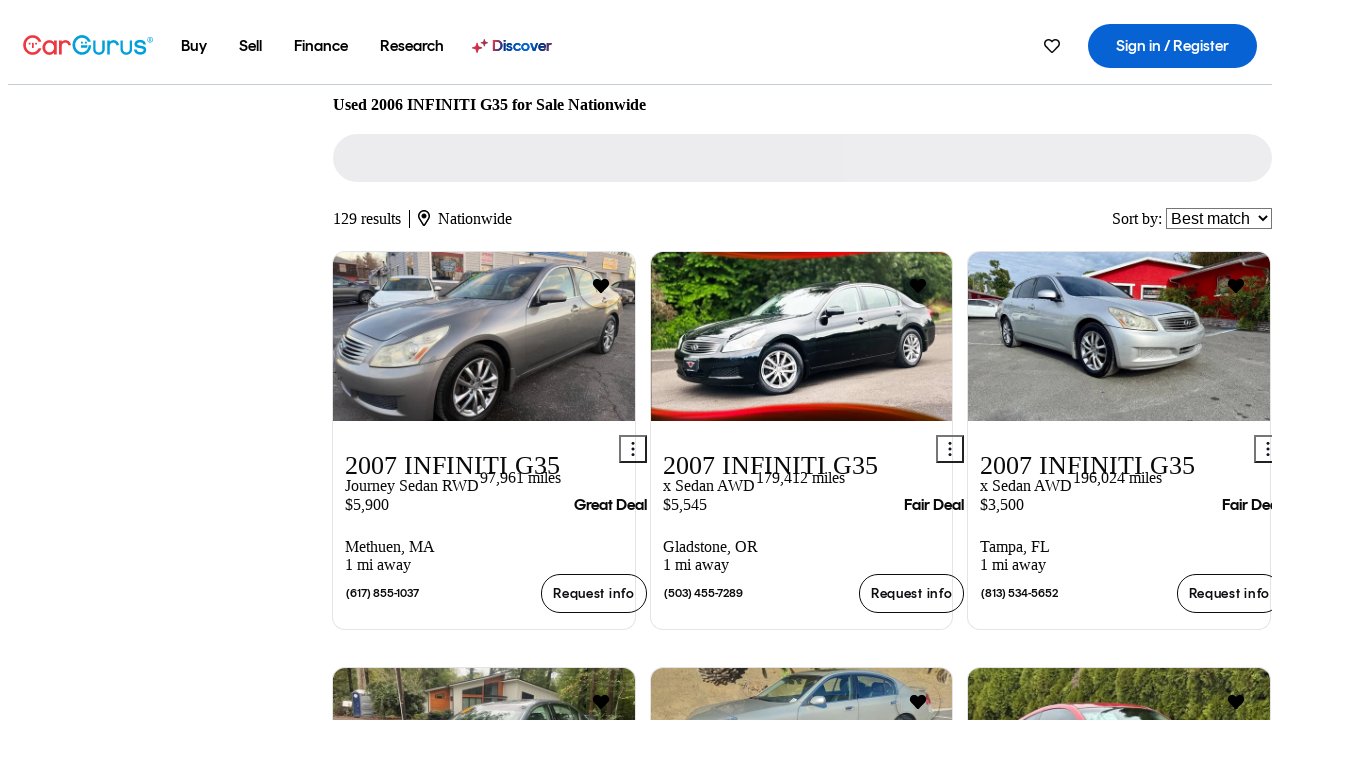

--- FILE ---
content_type: text/html;charset=UTF-8
request_url: https://www.cargurus.com/Cars/l-Used-2006-INFINITI-G35-c7910
body_size: 70189
content:
<!DOCTYPE html>
<html class="cg-mobileHome" lang="en">
  <head>
  <script>
    !function(a,b,c,d,e){a.ddCaptchaOptions=e||null;var m=b.createElement(c),n=b.getElementsByTagName(c)[0];m.async=0,m.src=d,n.parentNode.insertBefore(m,n)}(window,document,"script","https://js.captcha-display.com/xhr_tag.js", { ajaxListenerPath: true, allowHtmlContentTypeOnCaptcha: true, disableAutoRefreshOnCaptchaPassed: true });
  </script>
        

                    <link as="image" rel="preload" fetchpriority="high"
                        href="https://static-assets.cargurus.com/images/site-cars/gfx/listings/no-image-placeholder_c80f77463a1c0559e4735b57ed1d96ec8ff77ec6bce5b247bb733c96e18316b7.svg"
                    />

                    <link as="image" rel="preload" fetchpriority="high"
                        href="https://static-assets.cargurus.com/images/site-cars/gfx/listings/no-image-placeholder_c80f77463a1c0559e4735b57ed1d96ec8ff77ec6bce5b247bb733c96e18316b7.svg"
                    />


  <link
        rel="preload"
        as="style"
        href="https://static.cargurus.com/bundles/css/cg_spa_desktop.entry.14a1f07701f49b3361379bc1162411f2.css" />

  <link
        rel="preload"
        as="style"
        href="https://static.cargurus.com/bundles/css/listing_search_desktop.entry.e5134619c0f985fe81faa925a2378da8.css" />

    <link rel="stylesheet" media="all" href="https://static.cargurus.com/bundles/css/cg_spa_desktop.entry.14a1f07701f49b3361379bc1162411f2.css" type="text/css">
    <link rel="stylesheet" media="all" href="https://static.cargurus.com/bundles/css/app_shell.entry.56ae8c982600d3b6ced0d0c4fd4b74ff.css" type="text/css">
    <link rel="stylesheet" media="all" href="https://static.cargurus.com/bundles/css/cg_theme_base_lite.entry.b179eeedd0c99b7d1d6318698b851875.css" type="text/css">

    <link rel="stylesheet" media="all" href="https://static.cargurus.com/bundles/css/cg_concrete_shim_backbay.entry.a4df486943bd1c63815254adb6ee4e86.css" type="text/css">
    <link rel="stylesheet" media="all" href="https://static.cargurus.com/bundles/css/cg_theme_chassis_backbay.entry.4a791f2dbf3d8da31e811eff2efb98a8.css" type="text/css">
    <link rel="stylesheet" media="all" href="https://static.cargurus.com/bundles/css/cg_seo_links.entry.8b60f2248e3a850f957225658e8a2d3b.css" type="text/css">

    <link rel="stylesheet" media="all" href="https://static.cargurus.com/bundles/css/cg_theme_consumer_listings_desktop.entry.72ca0fae2f280c41e29de78769b28d34.css" type="text/css">
    <link rel="stylesheet" media="all" href="https://static.cargurus.com/bundles/css/listing_search_desktop.entry.e5134619c0f985fe81faa925a2378da8.css" type="text/css">


  <link
    rel="preload"
    as="script"
    href="https://js.datadome.co/tags.js" />

    <link
        rel="preload"
        as="script"
        href="https://static.cargurus.com/bundles/js/reactDLL.entry.5d7afeeaf36c7cc133e0.js" />

    <link
        rel="preload"
        as="script"
        href="https://static.cargurus.com/bundles/js/ravenDLL.entry.267d77c2e25b6e487670.js" />

    <link
        rel="preload"
        as="script"
        href="https://static.cargurus.com/bundles/js/listing_search_desktop.entry.en_US.1ca4ccdd.js" />
    <link
        rel="preload"
        as="script"
        href="https://static.cargurus.com/bundles/js/listing_search_desktop.entry_e5134619c0f985fe81faa925a2378da8.js" />


        <link rel="preconnect" href="https://securepubads.g.doubleclick.net" />
        <link rel="preconnect" href="https://adservice.google.com" />
        <link rel="preconnect" href="https://www.google-analytics.com" />
        <link rel="preconnect" href="https://www.googletagmanager.com" />

    <script type="text/javascript" src="https://accounts.google.com/gsi/client" async></script>


    <meta charset="utf-8">
    <meta name="theme-color" content="#337ab7">


        <link rel="alternate" hreflang="en" href="https://www.cargurus.com/Cars/l-Used-2006-INFINITI-G35-c7910" />
        <link rel="alternate" hreflang="es-US" href="https://www.cargurus.com/es/l-2006-INFINITI-G35-Usados-c7910" />
        <link rel="alternate" hreflang="en-CA" href="https://www.cargurus.ca/Cars/l-Used-2006-INFINITI-G35-c7910" />
        <link rel="alternate" hreflang="fr-CA" href="https://www.cargurus.ca/fr/l-2006-INFINITI-G35-Occasion-c7910" />

      <link rel="alternate" hreflang="x-default" href="https://www.cargurus.com/Cars/l-Used-2006-INFINITI-G35-c7910" />

  <link rel="canonical" href="https://www.cargurus.com/Cars/l-Used-2006-INFINITI-G35-c7910"/>
    <meta name="referrer" content="origin-when-crossorigin">

    <link rel="manifest" href="https://static-assets.cargurus.com/images/site-cars/gfx/reskin/manifest_69a6b2ae7f34e997e52c44bccf3044feaf93c88d2d6db6408c89b5c730cec765.webmanifest?v=2">

    <link rel="apple-touch-icon" sizes="57x57" href="https://static1.cargurus.com/gfx/reskin/logos/apple-touch-icon-57.png" />
    <link rel="apple-touch-icon" sizes="72x72" href="https://static1.cargurus.com/gfx/reskin/logos/apple-touch-icon-72.png" />
    <link rel="apple-touch-icon" sizes="114x114" href="https://static1.cargurus.com/gfx/reskin/logos/apple-touch-icon-114.png" />
    <link rel="apple-touch-icon" sizes="120x120" href="https://static1.cargurus.com/gfx/reskin/logos/apple-touch-icon-120.png" />
    <link rel="apple-touch-icon" sizes="152x152" href="https://static1.cargurus.com/gfx/reskin/logos/apple-touch-icon-152.png" />
    <link rel="apple-touch-icon" sizes="180x180" href="https://static1.cargurus.com/gfx/reskin/logos/apple-touch-icon-180.png" />
    <link rel="apple-touch-startup-image" href="https://static1.cargurus.com/gfx/reskin/logos/apple-touch-startup.png">

        <link rel="icon" sizes="16x16 32x32 48x48" href="https://static1.cargurus.com/gfx/icons/Favicon-48x48.png" />

    <link rel="icon" sizes="192x192" href="https://static1.cargurus.com/gfx/icons/Favicon-192x192.png" />

<script>
        window.disable_tracking = false;
        window.disable_ad_personalization = false;
  </script>


    <title data-cg-st="title">Used 2006 INFINITI G35 for Sale Nationwide - CarGurus</title>
    <meta name="description" content="Browse the best January 2026 deals on 2006 INFINITI G35 vehicles for sale. Save $3,530 this January on a 2006 INFINITI G35 on CarGurus." >
    <meta name="viewport" content="width=device-width, height=device-height, initial-scale=1, shrink-to-fit=no, viewport-fit=cover" >
        <meta http-equiv="Content-Type" content="text/html; charset=UTF-8"/>
        <meta http-equiv="pragma" content="no-cache"/>
        <meta http-equiv="cache-control" content="no-cache,no-store,must-revalidate"/>
        <meta http-equiv="expires" content="0"/>
        <meta http-equiv="Content-Script-Type" content="text/javascript"/>
        <meta http-equiv="content-language" content="en"/>
        <meta name="robots" content="max-image-preview:large">
    <meta name="envInfo"
        data-application-locale-id="en"
        data-application-url="https://www.cargurus.com"
        data-blackout-texas="true"
        data-country-code="US"
        data-device-os="DESKTOP"
        data-email-hash=""
        data-cleaned-email-hash-md5=""
        data-cleaned-email-hash-sha1=""
        data-cleaned-email-hash-sha256=""
        data-experience="DESKTOP"
        data-js-locale-id="en-us"
        data-language-tag="en"
        data-locale-id="en_US"
        data-locale-name="ENGLISH"
        data-locale-namespace="/Cars"
        data-logged-in="false"
        data-mobile-app="false"
        data-mobile-app-version=""
        data-production="true"
        data-seo-experiments-v2='{"SRP_REMOVE_BREADCRUMBS":"","EXPAND_SPT_EXPERIMENT2":"","SEOC_2936_CF_CHASSIS_2_US":"","SPT_REMOVE_FEATURED_LISTINGS":"","SEOC_4030_SRP_TITLE_TAG_TEST":"","SRP_ENTITY_FACTS_CAR_MODEL":"","SRP_CANONICAL_LOGIC":"","SPT_REMOVE_ADS_V2":"","SRP_NATIONWIDE_ZIP_MODAL":"","SEOC_3438_CAR_LEVEL_SORT_TEST":"","SEOC_2936_CF_CHASSIS_2_INTL":"","SEOC_3922_SRP_NO_GEO_SAMPLE_REVERSE_TEST":"","SEOC_3813_UK_MODEL_AUTOSHOW_OVERVIEW_TEST":"","SEOC_2352_SRP_IMAGES_HIGH_PRIORITY":"","SEOC_3346_BOUNCE_RATE_VALIDATION_2":"","UGC_RATING_BANNER":"","SEOC_3060_NO_GEO_NON_RELAXED":""}'
        data-service-name="site-cars"
        data-site-cars-k8s-deployment="true"
        data-cwv-perf-enabled="true"
        data-shopper-uuid=""
        data-uuid="f738410de5e5fc30-18.218.192.236.1767599130423"
        data-hashed-uuid="DC4BB36F19F595112880DCC1CAA6E2992A83A981058EECDF2F109B835F8B5F42"
        data-view-versions="[&quot;_DEFAULT_&quot;]"
        data-reporting-view-versions="[&quot;_DEFAULT_&quot;]"
        data-reporting-mvt="[]"
        data-mvt-experiments='{}'
        data-mvt-browser-id='4cae5178-dc67-469f-8b59-680ea524e010'
    >

    <meta name="devInfo"
        data-action-class="com.cargurus.site.action.inventorylisting.listingsearch.ListingSearchStaticLoadAction"
        data-action-method="execute"
        data-feature-key="f:listings.l"
        data-build-id="site-cars-197903"
        data-deploymentloc="prod-ue1"
        data-production="true"
            data-sentry="https://0e1a93256b16472d9067a95b7c2017f7@sentry.io/100939"
        data-sentry-integrated="true"
        data-server-host-name="site-cars-na-cgsvc-5d9d455b6b-6qdrn"
        data-template="/listingSearch/listingSearch.ftl"
        data-view-version="_DEFAULT_"
        data-mvt=""
        data-log-cwv="false"
    >



  <script>
      googleTagDataLayer = [];
    </script>



    <script type="text/javascript" src="https://static.cargurus.com/bundles/js/cargurusFullStory.entry_d9b68a82a6d979002dd3cb53601c2017.js"  defer 
    ></script>



    <script type="text/javascript" src="https://static.cargurus.com/bundles/js/snowplowInit.entry_602f33ab202372238033a501d0d0161d.js"  defer async
    ></script>



<script type="text/javascript">
  
</script>

  </head>
  <body>
<script>
  window.ddjskey = 'C3D682D3F2321D709B3DA56E04E573';
  window.ddoptions = {};
</script>
<script type="text/javascript" src="https://js.datadome.co/tags.js"></script>
  <button id="skipToContent" class="skipLink">
    <span class="skipLinkContent">Skip to content</span>
  </button>
  <div class="headerNavSuperWrap">
  <nav class="headerNav withSandNav" id="headerNav" role="navigation" data-cg-it="app-shell-header">
    <div class="navWrapper headerFooterRedesign ">
      <a class="navLogo" href="https://www.cargurus.com/" data-cg-st="header-logo">
  <svg xmlns="http://www.w3.org/2000/svg" viewBox="0 0 291 46" class="cargurusLogo"><title>CarGurus Logo Homepage Link</title><g class="car" fill="#ef3742"><path d="M34.68 30.646c-2.463 5.439-7.44 8.672-13.239 8.672-8.313 0-15.035-7.286-15.035-16.266S13.179 6.785 21.441 6.785c6.004 0 10.827 3.181 13.239 8.672l.103.257h6.26l-.205-.616C38.066 6.374 30.626.987 21.441.987 9.844.987.454 10.839.454 23s9.39 22.065 20.987 22.065c9.082 0 16.523-5.439 19.396-14.162l.205-.616h-6.209l-.153.359zm24.784 8.826c-5.439 0-9.852-4.823-9.852-10.776 0-6.055 4.413-10.93 9.852-10.93s10.006 5.029 10.006 10.93c-.051 5.85-4.618 10.776-10.006 10.776m10.16-22.578a13.35 13.35 0 0 0-10.16-4.875c-8.877 0-15.856 7.286-15.856 16.626 0 9.288 6.979 16.574 15.856 16.574a13.297 13.297 0 0 0 10.16-4.926v4.156h5.798v-31.66h-5.798v4.105zm25.451-4.875a11.691 11.691 0 0 0-8.467 3.489v-2.72H80.81v31.66h6.004V25.206c0-4.413 3.181-7.594 7.594-7.594 3.746 0 6.312 2.206 6.927 5.901v.103l5.952-.051v-.154c-.82-6.979-5.438-11.392-12.212-11.392"/><path d="M20.107 18.228h3.9v11.443h-3.9V18.228z"/><circle cx="29.292" cy="19.973" r="2.258"/><circle cx="14.77" cy="19.973" r="2.258"/></g><g class="guru" fill="#00a0dd"><path d="M231.262 44.928c-7.532 0-12.999-5.467-12.999-12.999V13.131h5.267v18.797c0 4.686 3.108 7.835 7.732 7.835 4.594 0 7.68-3.149 7.68-7.835V13.131h5.319v18.797c-.001 7.534-5.468 13-12.999 13zm-61.269 0c-7.532 0-12.999-5.467-12.999-12.999V13.131h5.267v18.797c0 4.686 3.108 7.835 7.732 7.835 4.594 0 7.68-3.149 7.68-7.835V13.131h5.319v18.797c0 7.534-5.467 13-12.999 13zm92.98-20.543c-6.26-.975-7.389-1.796-7.389-3.489 0-2.155 2.874-3.848 6.517-3.848 3.797 0 6.312 1.693 6.927 4.567l.103.359h6.055l-.051-.513c-.667-6.158-5.644-10.006-12.982-10.006-8.621 0-12.52 4.977-12.52 9.596 0 6.106 4.721 8.005 12.367 9.082 7.389.975 7.954 2.463 7.954 4.31 0 2.258-2.463 4.567-7.235 4.567-4.362 0-7.543-2.104-8.159-5.439l-.051-.359h-6.004l.051.513c.872 6.619 6.414 10.93 14.162 10.93 7.8 0 13.034-4.208 13.034-10.468.049-7.185-5.492-8.673-12.779-9.802m-132.953-.718v5.285h13.188l.154-.257c.38-.817.656-1.679.821-2.566.168-.812.271-1.635.308-2.463H130.02z"/><path d="M146.851 23.667c-.308 8.826-6.671 15.497-14.727 15.497-8.415 0-15.291-7.286-15.291-16.164 0-8.929 6.876-16.215 15.291-16.215 5.696 0 10.571 3.233 13.085 8.672l.103.257h6.414l-.205-.616C148.494 6.375 140.899.782 132.125.782c-11.751 0-21.295 9.955-21.295 22.167s9.544 22.167 21.295 22.167a19.909 19.909 0 0 0 14.265-5.952 21.58 21.58 0 0 0 6.158-15.497h-5.697zM202.679 12.019a11.691 11.691 0 0 0-8.467 3.489v-2.72h-5.798v31.66h6.004V25.206c0-4.413 3.181-7.594 7.594-7.594 3.746 0 6.312 2.206 6.927 5.901v.103l5.952-.051v-.154c-.82-6.979-5.438-11.392-12.212-11.392M285.705 12.276a1.89 1.89 0 0 0-.192-.287 1.047 1.047 0 0 0-.242-.213 2.24 2.24 0 0 0 1.303-.737c.294-.373.447-.837.434-1.312a1.781 1.781 0 0 0-.676-1.513 3.47 3.47 0 0 0-2.095-.513h-2.353v7.312h1.279v-2.9h.648a.673.673 0 0 1 .316.057c.07.041.13.097.176.164l1.656 2.475a.422.422 0 0 0 .393.205h1.221l-1.869-2.736v-.002zm-1.598-1.099h-.943V8.685h1.074c.242-.005.483.02.718.073.17.038.33.113.467.221.119.099.208.23.257.377.055.172.081.352.078.533a1.22 1.22 0 0 1-.369.955 1.904 1.904 0 0 1-1.282.333z"/><circle cx="131.867" cy="17.663" r="2.36"/><circle cx="140.847" cy="17.663" r="2.36"/><path d="M284.457 17.445a6.088 6.088 0 1 1 6.089-6.089 6.094 6.094 0 0 1-6.089 6.089zm0-11.19a5.102 5.102 0 1 0 5.104 5.101 5.106 5.106 0 0 0-5.104-5.101z"/></g></svg>
      </a>
        <ul class="navMainLinks headerFooterRedesign sandNavMenu" role="menubar" data-sand-menu-bar data-cg-it="main-nav" data-hover-delay="300">
    <li class="links" role="none">




                <a id="wai_snm_cnl_buy" aria-haspopup="true" aria-expanded="false" class="sandMenuBarBtn menuToggle" role="menuitem" href="/Cars/forsale" tabindex="0">
<span data-sand-menu-bar-text>Buy</span>        </a>


    <div class="dropdownBody" role="menu" aria-labelledby="wai_snm_cnl_buy" data-sand-submenu>
        <div class="dropdownBodyContent">
    <div class="dropdownSubMenu">
        
        <ul class="dropdownSubMenuList" role="menu">
    <li class="" role="none">
                    <a
href="/Cars/forsale" class="sandSubMenuLink " role="menuitem" data-first-char="u" tabindex="-1"    >
<span data-sand-menu-bar-text>Used cars</span></a>
    </li>
    <li class="" role="none">
                    <a
href="/Cars/new/" class="sandSubMenuLink " role="menuitem" data-first-char="n" tabindex="-1"    >
<span data-sand-menu-bar-text>New cars</span></a>
    </li>
    <li class="" role="none">
                    <a
href="/Cars/certified_pre_owned" class="sandSubMenuLink " role="menuitem" data-first-char="c" tabindex="-1"    >
<span data-sand-menu-bar-text>Certified pre-owned</span></a>
    </li>
        </ul>
    </div>
    <div class="dropdownSubMenu">
        
        <ul class="dropdownSubMenuList" role="menu">
    <li class="" role="none">
                    <a
href="/shop/start-your-purchase-online?sourceContext=navigationMenu" class="sandSubMenuLink " role="menuitem" data-first-char="s" tabindex="-1"    >
<span data-sand-menu-bar-text>Start your purchase online</span></a>
    </li>
    <li class="" role="none">
                    <a
href="/shop/dealerships-near-me" class="sandSubMenuLink " role="menuitem" data-first-char="d" tabindex="-1"    >
<span data-sand-menu-bar-text>Dealerships near me</span></a>
    </li>
        </ul>
    </div>
        </div>
    </div>
    </li>
    <li class="links" role="none">




                <a id="wai_snm_cnl_sell" aria-haspopup="true" aria-expanded="false" class="sandMenuBarBtn menuToggle" role="menuitem" href="/sell-car/?pid=SellMyCarDesktopHeader" tabindex="-1">
<span data-sand-menu-bar-text>Sell</span>        </a>


    <div class="dropdownBody" role="menu" aria-labelledby="wai_snm_cnl_sell" data-sand-submenu>
        <div class="dropdownBodyContent">
                    <div class="sandSpacer" data-content="Buy" role="none" aria-hidden="true"></div>
    <div class="dropdownSubMenu">
        
        <ul class="dropdownSubMenuList" role="menu">
    <li class="" role="none">
                    <a
href="/sell-car/?pid=SellMyCarDesktopHeader" class="sandSubMenuLink " role="menuitem" data-first-char="s" tabindex="-1"    >
<span data-sand-menu-bar-text>Sell my car</span></a>
    </li>
    <li class="" role="none">
                    <a
href="/research/car-valuation" class="sandSubMenuLink " role="menuitem" data-first-char="c" tabindex="-1"    >
<span data-sand-menu-bar-text>Car values</span></a>
    </li>
    <li class="" role="none">
                    <a
href="/sell-car/#faq-section" class="sandSubMenuLink " role="menuitem" data-first-char="s" tabindex="-1"    >
<span data-sand-menu-bar-text>Sell my car FAQs</span></a>
    </li>
        </ul>
    </div>
        </div>
    </div>
    </li>
    <li class="links" role="none">




                <a id="wai_snm_cnl_finance" aria-haspopup="true" aria-expanded="false" class="sandMenuBarBtn menuToggle" role="menuitem" href="/Cars/finance" tabindex="-1">
<span data-sand-menu-bar-text>Finance</span>        </a>


    <div class="dropdownBody" role="menu" aria-labelledby="wai_snm_cnl_finance" data-sand-submenu>
        <div class="dropdownBodyContent">
                    <div class="sandSpacer" data-content="Buy" role="none" aria-hidden="true"></div>
                    <div class="sandSpacer" data-content="Sell" role="none" aria-hidden="true"></div>
    <div class="dropdownSubMenu">
        
        <ul class="dropdownSubMenuList" role="menu">
    <li class="" role="none">
                    <a
href="/Cars/finance" class="sandSubMenuLink " role="menuitem" data-first-char="p" tabindex="-1"    >
<span data-sand-menu-bar-text>Prequalify for financing</span></a>
    </li>
    <li class="" role="none">
                    <a
href="/Cars/finance#educationalVideoPortal" class="sandSubMenuLink " role="menuitem" data-first-char="h" tabindex="-1"    >
<span data-sand-menu-bar-text>How does it work?</span></a>
    </li>
    <li class="" role="none">
                    <a
href="/Cars/finance#financing-faq-contact" class="sandSubMenuLink " role="menuitem" data-first-char="f" tabindex="-1"    >
<span data-sand-menu-bar-text>Financing FAQs</span></a>
    </li>
        </ul>
    </div>
        </div>
    </div>
    </li>
    <li class="links" role="none">




                <a id="wai_snm_cnl_research" aria-haspopup="true" aria-expanded="false" class="sandMenuBarBtn menuToggle" role="menuitem" href="/research" tabindex="-1">
<span data-sand-menu-bar-text>Research</span>        </a>


    <div class="dropdownBody" role="menu" aria-labelledby="wai_snm_cnl_research" data-sand-submenu>
        <div class="dropdownBodyContent">
                    <div class="sandSpacer" data-content="Buy" role="none" aria-hidden="true"></div>
                    <div class="sandSpacer" data-content="Sell" role="none" aria-hidden="true"></div>
                    <div class="sandSpacer" data-content="Finance" role="none" aria-hidden="true"></div>
    <div class="dropdownSubMenu">
        
        <ul class="dropdownSubMenuList" role="menu">
    <li class="" role="none">
                    <a
href="/research" class="sandSubMenuLink " role="menuitem" data-first-char="t" tabindex="-1"    >
<span data-sand-menu-bar-text>Test drive reviews</span></a>
    </li>
    <li class="" role="none">
                    <a
href="/research/price-trends" class="sandSubMenuLink " role="menuitem" data-first-char="p" tabindex="-1"    >
<span data-sand-menu-bar-text>Price trends</span></a>
    </li>
    <li class="" role="none">
                    <a
href="/research/articles" class="sandSubMenuLink " role="menuitem" data-first-char="t" tabindex="-1"    >
<span data-sand-menu-bar-text>Tips & advice</span></a>
    </li>
        </ul>
    </div>
    <div class="dropdownSubMenu">
        
        <ul class="dropdownSubMenuList" role="menu">
    <li class="" role="none">
                    <a
href="/shop/electric-cars" class="sandSubMenuLink " role="menuitem" data-first-char="e" tabindex="-1"    >
<span data-sand-menu-bar-text>Electric cars</span></a>
    </li>
    <li class="" role="none">
                    <a
href="/research/compare" class="sandSubMenuLink " role="menuitem" data-first-char="c" tabindex="-1"    >
<span data-sand-menu-bar-text>Compare cars</span></a>
    </li>
        </ul>
    </div>
        </div>
    </div>
    </li>
    <li class="links" role="none">
                <div class="discoverWrapper">
                        <a
href="/discover" class="sandMenuLink discoverMenuLink" role="menuitem" data-first-char="d" tabindex="-1"    >
                        <svg width="16" height="14" viewBox="0 0 16 14" fill="none" xmlns="http://www.w3.org/2000/svg" class="discoverIcon">
                            <path fill-rule="evenodd" clip-rule="evenodd" d="M5.08644 3.76318C5.42567 3.76318 5.71977 3.99791 5.79498 4.3287L6.19703 6.09677C6.38297 6.91455 7.02154 7.55312 7.83933 7.73907L9.60737 8.14112C9.93814 8.21633 10.1729 8.51043 10.1729 8.84966C10.1729 9.1889 9.93814 9.483 9.60737 9.55821L7.83933 9.96026C7.02154 10.1462 6.38297 10.7848 6.19703 11.6026L5.79498 13.3706C5.71977 13.7014 5.42567 13.9361 5.08644 13.9361C4.74721 13.9361 4.4531 13.7014 4.3779 13.3706L3.97585 11.6026C3.7899 10.7848 3.15134 10.1462 2.33355 9.96026L0.565503 9.55821C0.234739 9.483 0 9.1889 0 8.84966C0 8.51043 0.234739 8.21633 0.565503 8.14112L2.33355 7.73907C3.15134 7.55312 3.7899 6.91455 3.97585 6.09677L4.3779 4.3287C4.4531 3.99791 4.74721 3.76318 5.08644 3.76318Z" fill="url(#paint0_linear_352_109)"/>
                            <path fill-rule="evenodd" clip-rule="evenodd" d="M12.3008 0.0639648C12.5475 0.0639648 12.7614 0.234678 12.8161 0.475254L13.1085 1.76112C13.2437 2.35587 13.7081 2.82028 14.3029 2.95552L15.5887 3.24792C15.8293 3.30261 16 3.51651 16 3.76322C16 4.00994 15.8293 4.22384 15.5887 4.27853L14.3029 4.57093C13.7081 4.70617 13.2437 5.17058 13.1085 5.76534L12.8161 7.05121C12.7614 7.29176 12.5475 7.46248 12.3008 7.46248C12.0541 7.46248 11.8402 7.29176 11.7855 7.05121L11.4931 5.76534C11.3578 5.17058 10.8934 4.70617 10.2987 4.57093L9.01282 4.27853C8.77226 4.22384 8.60154 4.00994 8.60154 3.76322C8.60154 3.51651 8.77226 3.30261 9.01282 3.24792L10.2987 2.95552C10.8934 2.82028 11.3578 2.35587 11.4931 1.76112L11.7855 0.475254C11.8402 0.234678 12.0541 0.0639648 12.3008 0.0639648Z" fill="url(#paint1_linear_352_109)"/>
                            <defs>
                                <linearGradient id="paint0_linear_352_109" x1="-9.5" y1="7" x2="165.414" y2="32.0445" gradientUnits="userSpaceOnUse">
                                    <stop offset="0.0435764" stop-color="#F5333F"/>
                                    <stop offset="0.264441" stop-color="#05317B"/>
                                    <stop offset="0.485597" stop-color="#0763D3"/>
                                    <stop offset="0.538489" stop-color="#EAF6FE"/>
                                    <stop offset="0.591368" stop-color="#0763D3"/>
                                    <stop offset="0.754832" stop-color="#05317B"/>
                                    <stop offset="1" stop-color="#F5333F"/>
                                </linearGradient>
                                <linearGradient id="paint1_linear_352_109" x1="-9.5" y1="7" x2="165.414" y2="32.0445" gradientUnits="userSpaceOnUse">
                                    <stop offset="0.0435764" stop-color="#F5333F"/>
                                    <stop offset="0.264441" stop-color="#05317B"/>
                                    <stop offset="0.485597" stop-color="#0763D3"/>
                                    <stop offset="0.538489" stop-color="#EAF6FE"/>
                                    <stop offset="0.591368" stop-color="#0763D3"/>
                                    <stop offset="0.754832" stop-color="#05317B"/>
                                    <stop offset="1" stop-color="#F5333F"/>
                                </linearGradient>
                            </defs>
                        </svg>
<span data-sand-menu-bar-text>Discover</span></a>
                    <div class="discoveryHoverTooltip">
                        <div class="discoveryTooltipContent">
                            The latest way to shop:<br>smarter research, better<br>listings.
                        </div>
                        <div class="discoveryTooltipArrow"></div>
                    </div>
                </div>
    </li>
        </ul>
  <ul class="navRightLinks headerFooterRedesign" role="menu" data-cg-it="right-nav-links">
    <li role="menuitem">



	<div data-sand-tooltip data-placement="bottom">
        <span
            aria-describedby="savedListingsButton"
            class="cgds_tooltip_wrapper"
            tabIndex="0"
        >
                            <a class="menuToggle headerFooterRedesign" href="/Cars/inventorylisting/mySaved.action?pid=sl_navbar" aria-label="Saved Cars">
    <svg xmlns="http://www.w3.org/2000/svg" aria-hidden="true" aria-label="" focusable="false" data-prefix="far" data-icon="heart" class="svg-inline--fa fa-heart fa-w-16 navIcon headerFooterRedesign" role="img" viewBox="0 0 512 512"><path fill="currentColor" d="M458.4 64.3C400.6 15.7 311.3 23 256 79.3 200.7 23 111.4 15.6 53.6 64.3-21.6 127.6-10.6 230.8 43 285.5l175.4 178.7c10 10.2 23.4 15.9 37.6 15.9 14.3 0 27.6-5.6 37.6-15.8L469 285.6c53.5-54.7 64.7-157.9-10.6-221.3zm-23.6 187.5L259.4 430.5c-2.4 2.4-4.4 2.4-6.8 0L77.2 251.8c-36.5-37.2-43.9-107.6 7.3-150.7 38.9-32.7 98.9-27.8 136.5 10.5l35 35.7 35-35.7c37.8-38.5 97.8-43.2 136.5-10.6 51.1 43.1 43.5 113.9 7.3 150.8z"/></svg>
      </a>


        </span>
        <span
            id="savedListingsButton"
            class="cgds_tooltip"
            role='tooltip'
            aria-hidden="true"
        >
            Saved cars & searches
            <span
                data-popper-arrow
                class="cgds_tooltip_arrow"
            >
                <svg width='100%' viewBox='0 -1 20 10'>
                    <polygon points='0,10 20,10 10,0' />
                </svg>
            </span>
        </span>
    </div>
    </li>
    <li role="menuitem">
  <a href="/Cars/sso/login?redirectUrl=%2FCars%2Fl-Used-2006-INFINITI-G35-c7910" id="sign-in-prominent" class="prominentSignIn headerFooterRedesign" title="Sign in / Register" data-cg-ft="nav-menu-sign-in">
    <svg aria-hidden="true" focusable="false" data-prefix="far" data-icon="user-circle" class="svgStyle headerFooterRedesign" role="img" aria-label="user icon" xmlns="http://www.w3.org/2000/svg" viewBox="0 0 496 512" ><path fill="#0277BB" d="M248 104c-53 0-96 43-96 96s43 96 96 96 96-43 96-96-43-96-96-96zm0 144c-26.5 0-48-21.5-48-48s21.5-48 48-48 48 21.5 48 48-21.5 48-48 48zm0-240C111 8 0 119 0 256s111 248 248 248 248-111 248-248S385 8 248 8zm0 448c-49.7 0-95.1-18.3-130.1-48.4 14.9-23 40.4-38.6 69.6-39.5 20.8 6.4 40.6 9.6 60.5 9.6s39.7-3.1 60.5-9.6c29.2 1 54.7 16.5 69.6 39.5-35 30.1-80.4 48.4-130.1 48.4zm162.7-84.1c-24.4-31.4-62.1-51.9-105.1-51.9-10.2 0-26 9.6-57.6 9.6-31.5 0-47.4-9.6-57.6-9.6-42.9 0-80.6 20.5-105.1 51.9C61.9 339.2 48 299.2 48 256c0-110.3 89.7-200 200-200s200 89.7 200 200c0 43.2-13.9 83.2-37.3 115.9z"></path></svg>
    <span class="navTitle">Sign in / Register</span>
  </a>
      <div class="dropdownBody" role="menu" id="account-menu-content" data-cg-ft="account-menu-content" aria-label="Account menu options">
  <ul>

        <li id="header-my-account" role="menuitem">
          <a href="/Cars/myAccount/accountSettings">
            My account
          </a>
        </li>

      <li role="menuitem">
        <a href="/Cars/inventorylisting/mySaved.action#searches">
          Saved searches
          <span class="badge" id="saved-searches-count-badge" style="display:none;" hidden aria-hidden="true"></span>
        </a>
      </li>

      <li role="menuitem">
          <a href="/Cars/inventorylisting/mySaved.action#listings" data-cg-ft="account-menu-saved-listings-link">
              Saved cars
              <span class="badge" id="saved-listings-count-badge" data-cg-ft="account-menu-saved-listings-count" style="display:none;" hidden aria-hidden="true"></span>
          </a>
      </li>

      <li role="menuitem">
        <a href="/Cars/myAccount/recommendedCars?pid=site&c=navbar">
          Recommended cars
        </a>
      </li>

      <li role="menuitem">
        <a href="/Cars/myAccount/recentlyViewed?pid=site&c=navbar">
          Browsing history
        </a>
      </li>


      <li role="menuitem">
        <a href="/Cars/finance/landing/dashboard.action">
          Financing dashboard
        </a>
      </li>


                 <li role="menuitem" class="localizationPicker">
        <button aria-haspopup="listbox" aria-expanded="false" id="location-menu-control" class="menuToggle" aria-label="Country Selector EN Selected">
          <span class="labelWrap">
            <i class="flag-icon flag-icon-us" aria-hidden="true"></i>
            <span class="nav-item-text visible">United States (EN)</span>
          </span>
    <svg xmlns="http://www.w3.org/2000/svg" aria-hidden="true" aria-label="" focusable="false" data-prefix="far" data-icon="chevron-down" class="chevron visible" role="img" viewBox="0 0 448 512" height="0.75em" width="0.75em"><path fill="currentColor" d="M441.9 167.3l-19.8-19.8c-4.7-4.7-12.3-4.7-17 0L224 328.2 42.9 147.5c-4.7-4.7-12.3-4.7-17 0L6.1 167.3c-4.7 4.7-4.7 12.3 0 17l209.4 209.4c4.7 4.7 12.3 4.7 17 0l209.4-209.4c4.7-4.7 4.7-12.3 0-17z"></path></svg>
        </button>
        <div class="dropdownBody" id="location-menu-content" role="menu" aria-label="Country Selector">
  <ul>


      <li role="menuitem">
        <a href="https://www.cargurus.com/?pid=countryPicker">
          <span class="labelWrap">
            <i class="flag-icon flag-icon-us"></i>
            United States (EN)
          </span>
          <i class="far fa-check"></i>
        </a>
      </li>


      <li role="menuitem">
        <a href="https://www.cargurus.com/es/l-2006-INFINITI-G35-Usados-c7910?pid=countryPicker">
          <span class="labelWrap">
            <i class="flag-icon flag-icon-us"></i>
            Estados Unidos (ES)
          </span>
          
        </a>
      </li>


      <li role="menuitem">
        <a href="https://www.cargurus.ca/?pid=countryPicker">
          <span class="labelWrap">
            <i class="flag-icon flag-icon-ca"></i>
            Canada (EN)
          </span>
          
        </a>
      </li>


      <li role="menuitem">
        <a href="https://www.cargurus.ca/fr?pid=countryPicker">
          <span class="labelWrap">
            <i class="flag-icon flag-icon-ca"></i>
            Canada (FR)
          </span>
          
        </a>
      </li>


      <li role="menuitem">
        <a href="https://www.cargurus.co.uk/?pid=countryPicker">
          <span class="labelWrap">
            <i class="flag-icon flag-icon-gb"></i>
            United Kingdom 
          </span>
          
        </a>
      </li>
  </ul>
        </div>
    </li>


  </ul>

      </div>
    </li>
  </ul>
    </div>
  </nav>
  </div>
    <div id="p2p-navbar-banner"></div>

      <div class="breadcrumbsAdsWrapper">
  <div class="cg-siteHeader-leaderBoardWrap">
        <div id="leaderboardWrapper" class="leaderboardWrapper"></div>
  </div>
      </div>
      <main class="content desktopTilesContent" id="main">
  <meta name="snowplow-page-context" data-page-type="srp" data-page-sub-type="" />
    
            <meta name="userSegmentationInfo"
                data-first-time-user="false"
                data-is-paid-referral="false">
    <div style="display:none">
        <svg id="star-icon--full" viewBox="0 0 576 512"><path fill="currentColor" d="M259.3 17.8L194 150.2 47.9 171.5c-26.2 3.8-36.7 36.1-17.7 54.6l105.7 103-25 145.5c-4.5 26.3 23.2 46 46.4 33.7L288 439.6l130.7 68.7c23.2 12.2 50.9-7.4 46.4-33.7l-25-145.5 105.7-103c19-18.5 8.5-50.8-17.7-54.6L382 150.2 316.7 17.8c-11.7-23.6-45.6-23.9-57.4 0z"></path></svg>
        <svg id="star-icon--half" viewBox="0 0 576 512"><path fill="currentColor" d="M288 0c-11.4 0-22.8 5.9-28.7 17.8L194 150.2 47.9 171.4c-26.2 3.8-36.7 36.1-17.7 54.6l105.7 103-25 145.5c-4.5 26.1 23 46 46.4 33.7L288 439.6V0z"></path></svg>
    </div>
    <style>
.starRating {display: flex;}
.starRating .svg-inline--fa {display: inline-block;font-size: inherit;height: 14px;overflow: visible;vertical-align: -0.125em;padding-left: .0625em;padding-right: .0625em;}
.starRating .svg-inline--fa.fa-w-18 {width: 14px;}
.cg-star {color: #ffb100;}
.cg-star.disabled,.cg-star.empty {color: #c2ccd4;}
.halfStarWrap {color: #c2ccd4;display: -webkit-inline-box;display: -ms-inline-flexbox;display: inline-flex;vertical-align: -0.125em;}
.cg-star.half {position: absolute;}
.starRating svg {vertical-align: text-bottom;}
.starRating .starLink {cursor: pointer;}    </style>

<style>
.autoshow-static-container {
    padding: 130px 45px 35px 45px;
    width: 100%;
}

.autoshow-tabs {
    display: flex;
    border-bottom: 1px solid #e0e0e0;
    margin-bottom: 24px;
}

.autoshow-tab {
    padding: 12px;
    border-bottom: 2px solid transparent;
    font-size: 16px;
    color: #5e6976;
}

.autoshow-tab.active {
    color: #0763d3;
    border-bottom-color: #0763d3;
    font-weight: 500;
}

.autoshow-panel {
    display: none;
}

.autoshow-panel.active {
    display: block;
}

/* Overview styles */
.autoshow-overview-content {
    max-width: 100%;
}

.autoshow-overview-title {
    margin-bottom: 24px;
    font-size: 20px;
    color: #1a1a1a;
}

.autoshow-overview-image {
    float: right;
    width: 350px;
    height: 250px;
    margin: 0 0 16px 24px;
    border-radius: 8px;
    display: block;
}

.autoshow-overview-text {
    margin-bottom: 24px;
}


.autoshow-overview-text h2 {
    margin-top: 32px;
    margin-bottom: 16px;
}

.autoshow-overview-text h3 {
    font-weight: 600;
    margin-bottom: 12px;
}

.autoshow-overview-text p {
    margin-bottom: 16px;
}

.autoshow-overview-text ul,
.autoshow-overview-text ol {
    margin-left: 24px;
    margin-bottom: 16px;
}

.autoshow-overview-text li {
    margin-bottom: 8px;
}

/* Reviews styles */
.autoshow-reviews-content {
    max-width: 100%;
}

.autoshow-reviews-header {
    display: flex;
    align-items: center;
    gap: 12px;
    margin-bottom: 24px;
}

.autoshow-star-icon {
    flex-shrink: 0;
}

.autoshow-reviews-overall {
    font-size: 24px;
    font-weight: 600;
    margin: 0;
}

.autoshow-reviews-count {
    font-size: 16px;
    color: #0d1722;
}

.autoshow-reviews-section-title {
    font-size: 20px;
    font-weight: 600;
    margin-bottom: 12px;
}

.autoshow-reviews-customers-say {
    margin-bottom: 32px;
}

.autoshow-reviews-summary {
    font-size: 16px;
    line-height: 1.6;
    color: #333;
    margin-bottom: 8px;
}

.autoshow-reviews-disclaimer {
    font-size: 12px;
    color: #5e6976;
}

.autoshow-reviews-mentions {
    margin-bottom: 32px;
}

.autoshow-reviews-mentions-list {
    display: flex;
    flex-wrap: wrap;
    gap: 12px;
}

.autoshow-reviews-mention-badge {
    padding: 5px 12px;
    border: 1px solid #79828d;
    border-radius: 4px;
    font-size: 14px;
}

.autoshow-reviews-list {
    display: grid;
    grid-template-columns: repeat(auto-fill, minmax(300px, 500px));
    gap: 24px;
}

.autoshow-review-header {
    display: flex;
    align-items: flex-start;
    gap: 12px;
    margin-bottom: 8px;
}

.autoshow-review-author-info {
    flex: 1;
}

.autoshow-review-author-name {
    font-size: 16px;
    font-weight: 600;
    color: #1a1a1a;
    margin-bottom: 4px;
}

.autoshow-review-stars {
    display: flex;
    align-items: center;
    gap: 4px;
}

.autoshow-review-star {
    fill: #e0e0e0;
}

.autoshow-review-star.filled {
    fill: #04a3fd;
}

.autoshow-review-rating-text {
    font-size: 14px;
    margin-left: 4px;
    font-weight: 500;
}

.autoshow-review-meta {
    font-size: 14px;
    margin-bottom: 8px;
}

.autoshow-review-meta span:not(:last-child)::after {
    content: " ";
}

.autoshow-review-text {
    font-size: 16px;
    line-height: 1.6;
    color: #333;
    white-space: pre-wrap;
}

/* FAQ styles */
.autoshow-faq-title {
    margin-bottom: 24px;
    font-size: 22px;
}

.autoshow-faq-list {
    display: flex;
    flex-direction: column;
    gap: 16px;
}

.autoshow-faq-item {
}

.autoshow-faq-question {
    margin-bottom: 12px;
    font-size: 18px;
}
</style>

    <div id="cargurus-listing-search">



    <style>
.listingSearchWrap {display: flex;flex-direction: column;align-items: flex-start;}
.listingSearchHeader {display: flex;align-items: center;            margin-top: -12px;
padding: 0rem 0rem 0.25rem 0rem;}
.contentWrapper {display: flex;flex-direction: row;align-items: flex-start;width: 100%;position: relative;}
.listingSearchHeader > h1 {font-weight: 400;font-size: 1.5rem;}
.listingSearchHeader > h1 > em {color: #638193;font-style: normal;}
.leftPanelWrapper {display: flex;            flex: 0 0 300px;
flex-direction: column;            max-width: 300px;
}
.listingSearchWrap-leftPanel {width: 300px;border: 1px solid #cccccc;border-radius: 2px;padding: 0.5rem;}
.fullWidth {width: 100%;}
.searchPanel {border: 1px solid #cccccc;border-radius: 2px;padding: 0.5rem;margin-bottom: 0.625rem;}
        .whiteSearchPanel {
            background-color: white;
        }

.searchPanel select, .searchPanel input {height: 2em;background-color: #fff;border: 1px solid #ccc;border-radius: 0.3em;box-shadow: inset 0 1px 1px rgba(0, 0, 0, 0.075);margin-bottom: 0.625rem;box-sizing: border-box;min-width: 0;}
.searchPanel input {padding: 0rem 0.4375rem 0rem 0.4375rem;}
.searchPanel select:disabled {background-color: #dadede;color: #000000;}
.searchPanel button {background-color: #0277bd;border: 1px solid transparent;border-radius: 2px;color: #fff;display: inline-block;position: relative;cursor: pointer;font-size: 1.125rem;padding-top: 0.9375em;padding-bottom: 0.9375em;padding-right: 1.25em;padding-left: 1.25em;            width: 100%;
}
.searchPanel label {display: block;font-weight: 700;margin-bottom: 0.625rem;}
.searchPanel .inlineLabel > *:first-child {flex: 1;}
.searchPanel .inlineLabel > *:last-child {flex: 2;}
.searchPanel .row {display: flex;align-items: center;}
.searchPanel .carPicker select {width: 100%;}
.searchPanel .yearSelectors {display: flex;flex-direction: row;align-items: baseline;}
.searchPanel .yearSelectors select {flex: 1;}
.searchPanel .yearSelectors span {margin: 0 0.5em;}
.searchPanelCollapsed {border: 1px solid #cccccc;border-radius: 2px;padding: 0.5rem;margin-bottom: 0.625rem;}
.searchPanelCollapsed .collapsedPanelHeader {          margin: .3125em 0 .3125em 0.25em;
}
.searchPanelCollapsed .collapsedPanelHeader span {margin: .5em 7.375em 0 0;font-size: 1.25em;}
.searchPanelCollapsed .collapsedPanelHeader button {width: 1.25em;max-width: 1.25em;height: 1.25em;max-height: 1.25em;margin-bottom: .1875em;background-color: transparent;}
.searchPanelCollapsed .collapsedPanelHeader .expandButton {width: 17.5px;box-sizing: border-box;display: inline-block;font-size: inherit;height: 20px;overflow: visible;vertical-align: -0.125em;}
.saveSearchPanel {border: 1px solid #ccc;margin-bottom: 0.625rem;border-radius: 5px;padding: 0.9375rem;}
.saveSearch {display: flex;justify-content: space-between;align-items: center;}
.saveSearch button {background-color: #008002;border-radius: 2px;border: 1px solid transparent;color: #ffffff;cursor: pointer;display: inline-block;font-size: 0.875rem;padding-bottom: 0.5em;padding-left: 1.25em;padding-right: 1.25em;padding-top: 0.5em;position: relative;}
.searchName {color: #527d89;font-size: 1.125em;font-weight: 700;}
.subscribePanel {background-color: #cceaff;margin-bottom: 10px;color: #0a0a0a;font-size: .875rem;text-align: center;padding: 1rem 2rem;}
.subscribe {display: -webkit-box;display: -ms-flexbox;display: flex;-webkit-box-align: center;-ms-flex-align: center;align-items: center;-webkit-box-pack: center;-ms-flex-pack: center;justify-content: center;font-weight: 700;}
.subscribe input {padding: .3125rem;margin: 0 0.5rem;font-size: 1rem;border: 1px solid #818D98;height: 30px;padding: 0 10px;}
.subscribe button {border: 1px solid transparent;border-radius: 2px;display: inline-block;position: relative;cursor: pointer;font-size: 1rem;background-color: #006598;color: #fff;padding: 0 0.75rem;height: 30px;}
.subscribe button.marginLeft {margin-left: 0.5rem;}
.disclaimer {font-size: .75rem;color: #0a0a0a;text-align: center;font-style: italic;margin: .3125rem 0;}
.disclaimer a {color: inherit;}
.searchForms {padding: 0.5rem;}
.searchForms select, .searchForms input[type="tel"] {height: 2em;background-color: #ffffff;border: 1px solid #cccccc;border-radius: 0.3em;box-shadow: inset 0 1px 1px rgba(0, 0, 0, 0.075);margin-bottom: 0.625rem;box-sizing: border-box;min-width: 0;}
.searchForms select:disabled {background-color: #dadede;color: #000000;}
.tabGroup {display: inline-block;width: 100%;box-sizing: border-box;font-size: 1em;}
.tabList {align-content: stretch;background-color: #ffffff;border: 1px solid #cdd2d2;display: flex;flex-direction: row;justify-content: space-evenly;margin: 0 0 1rem;width: 100%;}
.tabList.main {align-content: stretch;background-color: #ffffff;border: 1px solid #cdd2d2;display: flex;flex-direction: row;justify-content: space-evenly;margin: 0 0 0.5rem;width: 100%;}
.tab {cursor: pointer;border-right: 0.1rem solid #cdd2d2;color: #000;display: flex;flex-grow: 1;height: 100%;justify-content: center;text-align: center;padding: 0.4rem 0;}
.tabList.main .tab {border-right: 1px solid #cdd2d2;color: #006598;padding: 0.6rem 0;}
        .tabList.main .tab:last-child,
.tab:last-child {border-right: none;}
.tabList .tab.selected {background-color: #006598;color: #ffffff;}
.sortContainer {height: 40px;margin-bottom: 0.75em;}
.listingSearchWrap-rightPanel {align-self: stretch;flex: 1 1 auto;margin-left: 24px;overflow-x: hidden;overflow-y: auto;padding-left: 1px;}
.desktopTilesContainer {display: -webkit-box;display: -webkit-flex;display: flex;flex-wrap: wrap;-webkit-flex-wrap: wrap;padding: 0 2px 0 0;margin-right: -16px;}
        .tileWrapper {
            margin-right: 1rem;
            flex: 1 1 250px;
            min-width: 30%;
margin-bottom: 20px;        }

.srpMargins {margin-left: 10px;margin-right: 10px;}


.titleWrap h4 .popoverWrapper {margin-left: 0.25rem;}
.propertyList {display: none;}
svg.icon {color: var(--silver-a11y);height: 12px;width: 12px;}
.heartStroke {fill: #324054;}
.iconNotSaved {fill: transparent;}

.titleWrap {margin-top: .5em;grid-column: 1/7;grid-row: 1/2;width: calc(100%);}
.metaWrap {grid-column: 5/7;grid-row: 3/4;justify-self: self-end;text-align: right;font-size: .875rem;}
.avatar {position: relative;display: inline-block;max-width: 100%;font-size: 1em;}
.badge {color: #ffffff;background: #707070;font-size: 0.75rem;display: inline-block;padding: 0.25rem 0.5rem 0.25rem 0.5rem;}
.dealArrowLabelWrap {display: inline-flex;align-items: center;}
svg.dealArrow {vertical-align: middle;width: 31px;height: 31px;}
.uncertainPath,.newCarPath,.noPricePath {opacity: 0;fill: #fff;}
.dealLabel {color: #0a0a0a;font-weight: 700;line-height: 1;white-space: nowrap;font-size: 16px;margin-left: 5px;}
.dealLabel .black {color: #000;}
.great .dealLabel,svg.dealArrow.great {color: #006b00;}
.great {color: #006b00;}
.great svg.dealArrow {transform: rotate(-90deg);}
.great svg.dealRatingIcon {transform: rotate(-90deg);}
.good .dealLabel,svg.dealArrow.good {color: #009b00;}
.good {color: #009b00;}
.good svg.dealArrow {transform: rotate(-45deg);}
.good svg.dealRatingIcon {transform: rotate(-45deg);}
.fair .dealLabel,svg.dealArrow.fair {color: #00bd00;}
.fair {color: #00bd00;}
.fair svg.dealArrow {transform: rotate(0deg);}
.fair svg.dealRatingIcon {transform: rotate(0deg);}
.high .dealLabel,svg.dealArrow.high {color: #ff8400;}
.high{color: #ff8400;}
.high svg.dealArrow {transform: rotate(45deg);}
.high svg.dealRatingIcon {transform: rotate(45deg);}
.overpriced .dealLabel,svg.dealArrow.overpriced {color: #f60000;}
.overpriced {color: #f60000;}
.overpriced svg.dealArrow {transform: rotate(90deg);}
.overpriced svg.dealRatingIcon {transform: rotate(90deg);}
.uncertain .dealLabel,svg.dealArrow.uncertain {color: #707070;}
.uncertain {color: #707070;}
.uncertain svg.dealArrow .uncertainPath {opacity: 1;}
.uncertain svg.dealRatingIcon .uncertainPath {opacity: 1;}
.uncertain svg.dealArrow .newCarPath, .arrow {opacity: 0;}
.uncertain svg.dealRatingIcon .newCarPath, .arrow {opacity: 0;}
.no-price .dealLabel,svg.dealArrow.no-price {color: #707070;}
.no-price .dealLabel,svg.dealRatingIcon.no-price {color: #707070;}
.no-price svg.dealArrow .noPricePath {opacity: 1;}
.no-price svg.dealRatingIcon .noPricePath {opacity: 1;}
.no-price svg.dealArrow .newCarPath, .arrow {opacity: 0;}
.no-price svg.dealRatingIcon .newCarPath, .arrow {opacity: 0;}
.LabelPriceWrap {display: flex;flex-direction: column;margin-left: .125em;}
.LabelPriceWrap .dealLabel {margin: 0;}
.dealDifferential {font-size: .8125em;}
.arrow {opacity: 1;fill: #fff;}
.alert.secondary {background-color: #c0e7fe;color: #000;display: flex;justify-content: space-between;margin: 0 0 1rem 0;padding: 1rem;}
.alert.secondary.mobile {align-items: flex-start;flex-direction: column;margin: .25rem .9375rem 0;}
.svg-inline--fa {display: inline-block;font-size: inherit;height: 1em;overflow: visible;vertical-align: -0.125em;}
.svg-inline--fa.fa-w-14 {width: 0.875em;}
.listingInfoBucket {font-size: .875em;color: var(--silver-a11y);flex-direction: column;grid-column: 1/7;grid-row: 10/11;line-height: 1.2;}
.listingInfoBucket b {color: var(--black);}
.cargurus-listing-search_inline-ad {box-sizing: content-box;min-height: 90px;padding: .5rem 0;text-align: center;background: transparent;flex: 0 0 100%;margin-bottom: 1.875rem;}
.popoverWrapper {align-self: center;}
.popoverWrapper .ratingDetail {margin-left: 5px;color: #707070;white-space: pre;}
.popoverWrapper .button {background: transparent;cursor: pointer;}
.popoverWrapper .popover {background-color: #ffffff;border: 1px solid rgba(0, 0, 0, 0.2);border-radius: 6px;box-shadow: 0 5px 10px rgba(0, 0, 0, 0.2);box-sizing: border-box;color: #464646;display: none;left: 0px;padding: 0.5625rem 0.875rem 0.5625rem 0.875rem;position: absolute;top: 0px;will-change: transform;z-index: 2;}
.popoverWrapper:hover .popover {display: block;}
.popoverWrapper .popoverArrow {box-sizing: border-box;font-size: 30px;height: 1em;line-height: 1;pointer-events: none;position: absolute;transform: rotateZ(90deg);width: 1em;}
#popover-arrow .fill {fill: #ffffff;}
#popover-arrow .stroke {fill: rgba(0, 0, 0, 0.2);}
.dealerReviewPopover_wrapper {position: relative;width: 100%;}
.dealerReviewPopover_wrapper .dealerReviewPopover_popover {max-width: 300px;}
.dealerReviewPopover_wrapper:hover .dealerReviewPopover_popover {left: auto;right: 105%;top: -150px;width: 400px;}
.dealerReviewPopover_wrapper:hover .dealerReviewPopover_arrow {left: 100%;top: 145px;}
.listingDetailsPopover_wrapper {display: inline-block;position: relative;}
.listingDetailsPopover_wrapper .listing-details-cta svg {height: 0.75em;vertical-align: baseline;width: 0.75em;}
.listingDetailsPopover_wrapper:hover .listingDetailsPopover_popover {bottom: 120%;left: -200px;top: auto;width: 400px;}
.listingDetailsPopover_wrapper:hover .listingDetailsPopover_arrow {left: 48%;top: 100%;transform: rotate(180deg);}
.listingDetailsWrap {cursor: default;font-size: 0.875rem;font-weight: 400;}
.grille-icon {display: inline-block;height: 1em;transition: fill .4s ease-in-out;user-select: none;width: 1em;}
.panel {display: -webkit-box;display: -webkit-flex;display: flex;-webkit-box-pack: justify;-webkit-justify-content: space-between;justify-content: space-between;-webkit-box-align: start;-webkit-align-items: flex-start;align-items: flex-start;background-color: #c0e7fe;padding: 1rem;margin-bottom: 1rem;font-size: .875em;position: relative;}
.panel.doubleSpaced {border: 0;border-radius: 0;line-height: 2.5em;}
.sortPageRow {align-items: center;display: flex;justify-content: space-between;}
.marginBottomSM {margin-bottom: 0.75em;}
.selectWrap {display: inline-block;}
.selectInputWrap {align-items: center;border: 1px solid #c2ccd4;display: flex;height: 2.5rem;position: relative;z-index: 1;}

.selectInput {background: transparent;border: none;font-size: 1rem;overflow: hidden;padding: 0.3125em 1.75em 0.3125em 0.625em;text-overflow: ellipsis;width: 100%;height: 2.5rem;-webkit-appearance: none;}
.selectInputWrap svg {font-size: 0.75rem;position: absolute;right: 0.75rem;transform: rotate(180deg);width: 0.875em;z-index: -1;}
.pageNav {text-align: right;}
.pageNavShowing,.pageNav svg {margin: 0 0.5em;}
.boldPageNav {font-weight: bold;margin: 0;}
.buttonAsLink svg {transform: rotate(90deg);width: 0.5em;}
.appliedFiltersPlaceholder {height: 32px;            margin-bottom: 20px;
}
.appliedFilterSubscribePanel {background-color: #f4f5f5;border-radius: 8px;margin-bottom: 0.625rem;}
.emailPadding {padding: 16px 19px 16px 20px;}
.nonEmailPadding {padding: 15px 19px 15px 20px; }
.appliedFilterSubscribeForm {display: flex;justify-content: space-between;align-items: center;}
.appliedFilterDisclaimer {font-size: .75rem;color: #0a0a0a;}
.appliedFilterDisclaimer a{color: inherit;}
.appliedFilterCalloutText {font-size: .875rem;font-weight:bold;margin-left: 5px}
.appliedFilterInput {margin-right: 7px; border-radius: 2px;padding: 0 0.625em;border: 1px solid rgba(221, 221, 221, 1);width: 240px;height: 2.5em;align-self:center; }
.appliedFilterInputContainer {display:flex;}
.appliedFilterTextContainer {text-wrap: wrap;}
.appliedFilterButton {font-size: 1rem;font-weight: var(--primary-font-weight-normal);background-color: #FFF;color: black;border-radius: 3px;border: 1px solid #A5A9B3;padding: 0.625em 0.75em;padding-bottom: 11px; }
.appliedFilterIcon {font-size: 1.125em;line-height:1em;vertical-align: -0.225em;}
.appliedFilterHeader {width: 100%; justify-content: space-between;}
.appliedFilterSaveButton {background-color: var(--surface-primary-1);border: var(--form-border-width) solid var(--button-secondary-border-color);border-radius: var(--button-border-radius);color: var(--button-secondary-color);cursor: pointer;display: inline-flex;flex-shrink: 0;font-family: var(--button-font-family, inherit);font-size: var(--button-small-font-size);font-weight: var(--text-weight-600);letter-spacing: var(--button-letter-spacing);line-height: var(--button-small-line-height);padding: var(--button-small-padding);position: relative;text-align: center;text-decoration: none;}
.buttonMarginBottom {margin-bottom: 6px;}
.appliedFilterSaveButton svg {            margin-right: .25rem;
}       
.srpTitleWrap {display: flex;align-items: center;margin-bottom: 20px;}
.srpTitleWrap em {font-style: normal;}
.srpTitleWrap h1 {font-size: var(--text-heading-h3-font-size);font-weight: 600;margin-bottom: 0;}

.userRatingWrapper {display: flex;flex-direction: row;align-items: center;gap: 8px;padding-bottom: 22px;}
.userRatingText {font-size: var(--text-body-md, .875rem);margin-bottom: 0px;}
.noResultsContainer{display: flex; flex-direction: column;justify-content: center;align-items: center;background: linear-gradient(0deg, #f2f3f3 0%, #f2f3f3 100%), #fff;border-radius: 8px;height: 180px;text-align: center;margin: 0.3125rem 0.625rem 0; }
.noResultsHeader{font-size: 1.375em;margin: 0;padding: 0.5rem 0 0.25rem;}
.noResultsSpan{margin-bottom: 0.5rem;}
.noResultsIcon{font-size: 1.33em;line-height: 0.75em;}
.srpMargins.subscribePanel {margin-left: 0;margin-right: 0;}
.afPlaceholder {min-height: 52px;padding-bottom: 20px;}
.searchActions {display: flex;            gap: 0.35em;
}
.searchActions svg {color: #000;}
.searchAction {display: flex;background: transparent;font-weight: bold;gap: 0.5em;align-items: center;font-size: 16px;line-height: 24px;text-decoration: underline;text-underline-position: under;}
.searchAction .heartIcon {width: 16px;height: 16px;stroke: #000;fill: #fff;position: relative;top: 2px;}
.downArrow {font-size: 12px;position: relative;top: 0.125rem;}
.seperator {border-left: 1px solid #C3CDD5;            margin-left: 4px;
            margin-right: 4px;
}
        .flexSummary {
            display: flex;
            align-items: center;
            grid-gap: 0.625rem;
            gap: 0.625rem;
        }

        .skeleton{display:block;background-color:#f5f6f6;height:auto;margin-top:0;margin-bottom:0;min-height:12px;border-radius:2rem}.wave{position:relative;overflow:hidden}.wave::after{animation:1.6s linear .6s infinite wave;background:linear-gradient(90deg,transparent,rgba(195, 199, 199,0.125),transparent);content:'';position:absolute;-webkit-transform:translateX(-100%);-moz-transform:translateX(-100%);-ms-transform:translateX(-100%);transform:translateX(-100%);bottom:0;left:0;right:0;top:0}@keyframes wave{0%{transform:translateX(-100%)}100%,50%{transform:translateX(100%)}}


    
.invalidZip {background-color: #c0e7fe;font-weight: 400;display: flex;justify-content: space-between;align-items: center;padding: 1rem;margin-bottom: 1rem;}.invalidZip h2 {font-weight: 400;max-width: 50%;}.invalidZip .zipInput {border: 1px solid #cccccc;background: #ffffff;margin: 0;padding: 0.5rem;width: 12.5rem;height: 3.1875rem;font-size: 1.125rem;}.invalidZip .cgBtn {font-size: 1.125rem;padding: .75em 1.25em;border: 0;margin: 0;}.invalidZip .geolocationButton {display: inline-block;height: 3.1875rem;margin: 0 .625rem 0 0;padding: .625rem;background: #fff;border: 1px solid #c2ccd4;border-left: 0;}
.cgBtn {background-color: #ffffff;border: 1px solid transparent;border-radius: 2px;color: #ffffff;display: inline-block;position: relative;cursor: pointer;font-size: 1.125rem;padding: 0.9375em 1.25em;}
.cgBtn:disabled {background-color: #f5f6f6;border-color: #e0e3e3;color: #707070;cursor: default;}
.cgBtn.primary {background-color: #0277bd;color: #ffffff;}
.cgBtn.primary:disabled {background-color: #f5f6f6;border-color: #e0e3e3;color: #707070;cursor: default;}
.cgBtn.small {font-size: 0.875rem;padding: 0.5em 1.25em;}
.invalidZip .cgBtn {font-size: 1.125rem;padding: .75em 1.25em;border: 0;margin: 0;}
    }

    

.listingBadge {display: flex;align-items: center;position: absolute;top: 0.3125rem;right: 0.3125rem;padding: 0 0.25rem;border: 1px solid #4d4d4d;background: rgba(0,0,0,0.6);}.listingBadgeNew {display: flex;position: absolute;top: .625em;left: .625em;padding: .2em .7em;border-radius: 2px;background: white;align-items: center;}.listingBadgeNew svg {color: var(--cg-brand-blue);font-size: .75rem;margin-right: .25rem;}
.listingBadgeNew p {font-size: .75rem;}
.listingBadge p {font-size: 12px;margin: 0;color: #fff;}
.listingBadge svg {color: #fff;
font-size: 12px;margin-right: 4px;}.listingBadge svg.recentlyAdded {color: #fff;}
    
.cargurus-listing-search__car-blade__franchise-badge {position: relative;display: inline-block;background-color: #006598;font-size: .86em;color: #fff;border-radius: .192rem;font-weight: 600;padding: .25rem .75rem .25rem 2rem;margin-top: .33rem;}
.cargurus-listing-search__car-blade__franchise-badge svg {fill: #fff;height: 1.75rem;left: .25rem;position: absolute;top: 1rem;transform: translateY(-50%);width: 1.25rem;}    

.lowInventoryBanner {background: #cceaff;color: #006598;display: -webkit-box;display: -webkit-flex;display: flex;width: 100%;padding: 1rem;}
.lowInventoryBannerIcon {margin-right: 0.5rem;}
header.lowInventoryBannerHeader {color: var(--callout-color);        font-size: var(--callout-font-size);
        font-weight: var(--callout-title-font-weight);
}
a#lowInventoryBannerCTA {text-decoration: underline;}
.lowInventoryBannerDesktop {align-items: center;justify-content: center;padding: 0.625rem 1rem;margin: 0.625rem 0;}
.tileDealRatingArrow {background-image: var(--deal-rating-arrow-icon, url("data:image/svg+xml,%3Csvg width='15' height='13' viewBox='0 0 15 13' fill='none' xmlns='http://www.w3.org/2000/svg'%3E%3Cpath d='M14.5562 6.44474L8.10832 0.222168V4.02447H0.333984V8.86432H8.10832V12.6666L14.5562 6.44474Z' fill='white'/%3E%3C/svg%3E%0A"));        background-size: calc(var(--deal-rating-icon-size) * var(--deal-rating-icon-size-delta) * 1);
        
}.tileDealRatingSlash {background-image: url("data:image/svg+xml,%3Csvg width='10' height='14' viewBox='0 0 10 14' fill='none' xmlns='http://www.w3.org/2000/svg'%3E%3Cpath fill-rule='evenodd' clip-rule='evenodd' d='M0.284435 11.8891L8.35897 0.333564L9.95898 1.68848L1.88445 13.244L0.284435 11.8891Z' fill='white'/%3E%3C/svg%3E%0A");background-size: calc(var(--deal-rating-icon-size) * 0.6 * (10 / 14));}.tileDealRatingQuestion {background-image: url("data:image/svg+xml,%3Csvg width='8' height='14' viewBox='0 0 8 14' fill='none' xmlns='http://www.w3.org/2000/svg'%3E%3Cpath d='M0.630859 1.97756C0.832341 1.79979 1.0516 1.6309 1.28864 1.4709C1.5316 1.3109 1.79234 1.17164 2.07086 1.05312C2.34938 0.934602 2.6516 0.84275 2.97753 0.777565C3.30345 0.706454 3.65604 0.670898 4.0353 0.670898C4.55086 0.670898 5.01901 0.742009 5.43975 0.884231C5.86641 1.02645 6.23086 1.2309 6.53308 1.49756C6.8353 1.75831 7.06938 2.07534 7.2353 2.44868C7.40123 2.82201 7.48419 3.23979 7.48419 3.70201C7.48419 4.15238 7.41901 4.54349 7.28864 4.87534C7.15827 5.20127 6.9953 5.48571 6.79975 5.72868C6.60419 5.97164 6.3879 6.18201 6.15086 6.35979C5.91975 6.53756 5.70049 6.70645 5.49308 6.86645C5.28567 7.02053 5.10493 7.1746 4.95086 7.32867C4.80271 7.47682 4.71382 7.64571 4.68419 7.83534L4.47975 9.13312H2.97753L2.82642 7.68423C2.79086 7.40571 2.82938 7.16275 2.94197 6.95534C3.06049 6.74201 3.21456 6.54942 3.40419 6.37756C3.59975 6.19979 3.81604 6.0309 4.05308 5.8709C4.29012 5.70497 4.51234 5.52719 4.71975 5.33756C4.92716 5.14201 5.09901 4.92571 5.2353 4.68868C5.37753 4.44571 5.44864 4.15831 5.44864 3.82645C5.44864 3.61312 5.40716 3.42349 5.32419 3.25756C5.24716 3.08571 5.13753 2.94053 4.9953 2.82201C4.85308 2.69756 4.68123 2.60275 4.47975 2.53756C4.28419 2.47238 4.07086 2.43979 3.83975 2.43979C3.50197 2.43979 3.21456 2.47831 2.97753 2.55534C2.74641 2.62645 2.5479 2.70942 2.38197 2.80423C2.22197 2.89312 2.08567 2.97608 1.97308 3.05312C1.86049 3.12423 1.75975 3.15979 1.67086 3.15979C1.45753 3.15979 1.30345 3.0709 1.20864 2.89312L0.630859 1.97756ZM2.31086 12.4576C2.31086 12.2739 2.34345 12.099 2.40864 11.9331C2.47975 11.7672 2.57456 11.625 2.69308 11.5065C2.8116 11.3879 2.95382 11.2931 3.11975 11.222C3.28567 11.1509 3.46345 11.1153 3.65308 11.1153C3.84271 11.1153 4.01753 11.1509 4.17753 11.222C4.34345 11.2931 4.48567 11.3879 4.60419 11.5065C4.72864 11.625 4.82642 11.7672 4.89753 11.9331C4.96864 12.099 5.00419 12.2739 5.00419 12.4576C5.00419 12.6472 4.96864 12.825 4.89753 12.9909C4.82642 13.1509 4.72864 13.2902 4.60419 13.4087C4.48567 13.5272 4.34345 13.619 4.17753 13.6842C4.01753 13.7553 3.84271 13.7909 3.65308 13.7909C3.46345 13.7909 3.28567 13.7553 3.11975 13.6842C2.95382 13.619 2.8116 13.5272 2.69308 13.4087C2.57456 13.2902 2.47975 13.1509 2.40864 12.9909C2.34345 12.825 2.31086 12.6472 2.31086 12.4576Z' fill='white'/%3E%3C/svg%3E%0A");background-size: calc(var(--deal-rating-icon-size) * 0.6 * (8 / 14));}.tileDealRatingIcon {width: 16px;min-width: 16px;height: 16px;background-position: center;background-repeat: no-repeat;border-radius: 50%;padding: 0;&.fair {background-color: var(--deal-rating-fair-deal, #00bd00);transform: var(--deal-rating-fair-icon-transform, unset);}&.good {background-color: var(--deal-rating-good-deal, #009900);transform: var(--deal-rating-good-icon-transform, rotate(-45deg));}&.great {background-color: var(--deal-rating-great-deal, #006b00);transform: var(--deal-rating-great-icon-transform, rotate(-90deg));}&.high {background-color: var(--deal-rating-high-priced, #ff8400);transform: var(--deal-rating-high-icon-transform, rotate(45deg));}&.none {background-color: var(--deal-rating-uncertain, #737781);}&.overpriced {background-color: var(--deal-rating-over-priced, #db0000);transform: var(--deal-rating-over-icon-transform, rotate(90deg));}&.uncertain {background-color: var(--deal-rating-uncertain, #737781);}}.dealRating {align-items: center;column-gap: var(--deal-rating-column-gap, .5rem);display: flex;grid-column-gap: var(--deal-rating-column-gap, .5rem);flex-flow: row nowrap;font-family: "Rund Display";justify-content: flex-start;}.dealRatingLabel {font-size: var(--deal-rating-label-text-size);font-weight: var(--label-font-weight, 600);line-height: var(--text-line-height);}.tileShadow {box-shadow: 0 0 0 1px #e4e4e5;border-radius: 12px;}.listingTileWrapper a {text-decoration: none;}.listingTile {position: relative;text-decoration: none;color: #0a0a0a;padding: 0;margin-bottom: 0;border-bottom: none;flex-direction: column;word-wrap: break-word;display: flex;}.listingTile .tileMedia {position: relative;}.tileMedia .tileMedia-embedResponsive {padding-bottom: 56.25%;position: relative;display: block;overflow: hidden;}.tileMedia-embedResponsiveItem {position: absolute;top: 0;left: 0;bottom: 0;height: 100%;width: 100%;border: 0;-o-object-fit: cover;object-fit: cover;-o-object-position: center;object-position: center;border-top-left-radius: 12px;border-top-right-radius: 12px;}.tileMedia-imageGradientWrapper::after {content: '';position: absolute;left: 0;top: 0;width: 100%;height: 100%;display: inline-block;opacity: 0.2;
}.tileMedia-dealerImage {position:absolute;bottom:12px;right:12px;max-height:25%;max-width:40%;padding: 4px;width: 15%;aspect-ratio: 1/1;background-color: var(--surface-primary-1);border-radius: var(--radius-container-sm);object-fit: contain;}.tileMedia-noImageOverlay {color: var(--text-primary);text-align: center;bottom: 25%;pointer-events: none;position: absolute;width: 100%;z-index: 1;transform: translate(0%, 50%);text-decoration: none;}.tileMedia-noImageTopText {font-size: .875rem;margin-bottom: 0;}.tileMedia-noImageBottomText {font-size: 1rem;font-weight: var(--text-weight-600);margin-bottom: 0;}.tileMedia-secondaryBadgeContainer {bottom: 12px; left: 12px;position: absolute;z-index: 1;}.tileMedia-secondaryBadge {align-items: center;background-color: var(--surface-neutral-almost-black);border: 1px solid var(--surface-neutral-almost-black);border-radius: 2px;color:var(--surface-primary-1);display: inline-flex;flex-wrap: nowrap;font-size: var(--tag-small-font-size);line-height: var(--text-small-line-height);margin-bottom: 0;padding: var(--tag-small-padding, .25rem);}.tileMedia-saveListingButton {cursor: pointer;background-color: var(--surface-primary-1);height: 44px;width: 44px;padding: .5rem;position: absolute;right: 12px;top: 12px;border: transparent;box-shadow: 0 1.60000002px 3.5999999px rgba(0, 0, 0, .33), 0 .30000001px .89999998px rgba(0, 0, 0, .3);align-items: center;border-radius: 50%;display: flex;justify-content: center;min-width: unset;}.tileMedia-saveListingButton svg {stroke: var(--button-ghost-color);fill: var(--button-ghost-bg-color);font-size: 1.3333333333em;height: 1em;width: 1em;}.tileMedia-saveListingButton svg path {stroke-width: 35px;}.tileBody {flex: 1 1 auto;padding: 12px;width: 100%;display: flex;flex-direction: column;row-gap: 12px;}.tileBody-eyebrowRow {height: 1.125rem;}.tileBody-titleRow h4 {font-family: Graphik, Helvetica, Arial, sans-serif;font-size: 1rem;text-overflow: ellipsis;white-space: nowrap;overflow: hidden;font-weight: 500;margin-bottom: 0;margin-top: 4px;}.tileBody-columns {display: flex;justify-content: space-between;}.tileBody-leftColumn {flex: 1;min-width: 0;margin-right: 8px;}.tileBody-leftColumn > p {overflow: hidden;text-overflow: ellipsis;white-space: nowrap;font-weight: var(--text-weight-400);line-height: var(--text-line-height);font-size: var(--text-body-lg-font-size);color: var(--text-primary);margin: 0;}.tileBody-leftColumn > p:not(:first-child) {margin-top: 2px;}.tileBody-rightColumn {align-items: flex-end;display: flex;flex-direction: column;text-align: right;}.tileBody-green {color: hsl(121, 100%, 25%);}.tileBody-red {color: hsl(0, 100%, 43%);}.tileBody-monthlyPayment::after,.tileBody-whiteSpace::after,.tileBody-pillsWrap::after {content: '\00a0';}.tileBody-mileageText {width: 100%;display: flex;align-items: flex-start;font-style: normal;font-weight: 500;font-size: 14px;}.tileBody-partnerBadge {align-items: center;display: flex;        color: var(--text-primary);
font-size: 1rem;        line-header: var(--text-line-height, 1.5);
}.tileBody-partnerBadgeSvg {        fill: var(--surface-tertiary-2);
height: 1em;margin-right: 4px;width: 1em;}.tileBody-priceText {color: var(--text-primary);font-size: var(--heading-3-size);font-style: normal;font-weight: var(--text-weight-600);line-height: 1.2;margin: 0;padding: 0;}.tileBody-monthlyPayment {line-height: 1.5rem;}.tileBody-msrpText {color: var(--neutrals-almost-black, #0c0c11);&.empty::after {content: '\00a0';}}.tileBody-contactSellerCTAs {display: flex;justify-content: flex-end;        min-height: 38.8px;
}.tileBody-contactSellerCTAs.spaceBetween {justify-content: space-between;}.tileBody-contactButton {background-color: var(--surface-primary-1);border: 1px solid var(--surface-neutral-almost-black, #0c0c11);border-radius: var(--button-border-radius, 60px);color: var(--surface-neutral-almost-black, #0c0c11);cursor: pointer;font-family: var(--button-font-family, "Rund Display");font-size: var(--button-small-font-size, 1rem);font-weight: var(--text-weight-600);letter-spacing: var(--button-letter-spacing, 0.7px);line-height: var(--button-line-height, 1.3);padding: var(--button-small-padding, .4688rem .75rem);}.tileBody-phoneLinkButton {background-color: transparent;color: var(--surface-tertiary-2);cursor: pointer;font-family: var(--button-font-family, "Rund Display");font-weight: 500;line-height: var(--button-line-height, 1.3);padding: 0px;text-decoration: none;font-size: var(--text-button-sm-font-size, .75rem);}.tileBody-pillsWrap {        align-items: center;
display: flex;height: 27px;padding: 4.5px 0;width: 100%;}.tileBody-pillsWrap .tileBody-pill {color: var(--neutrals-almost-black, #0c0c11);font-size: var(--text-body-sm, .75rem);line-height: 18px;max-width: 120px;overflow: hidden;padding-right: 5px;text-overflow: ellipsis;white-space: nowrap;}.tileBody-pillsWrap .tileBody-pill:not(:first-child) {padding-left: 5px;}.tileBody-border {border-bottom: 1px solid var(--stroke-secondary-1);}
.tileBody-locationText {font-size: 1rem;margin-bottom: 0;text-overflow: ellipsis;white-space: nowrap;}.tileBody-infoButton {background-color: transparent;color: var(--text-primary);display: flex;padding: 0;width: fit-content;}.tileBody-ellipsisTrigger {cursor: pointer;height: 1em;vertical-align: -0.125em;        width: 0.375em;
}.tileBody-dealRatingContainer {align-items: center;display: flex;flex-direction: row;height: 24px;justify-content: flex-end;}
.tileBodyRedesign {flex: 1 1 auto;padding: 16px 12px;width: 100%;display: flex;flex-direction: column;row-gap: 12px;
}
.tileBodyRedesign-priceRating {display: flex;gap: 12px;justify-content: space-between;align-items: center; }
.tileBodyRedesign-primarySection {display: flex;flex-direction: column;    }

.tileBodyRedesign-secondaryLine {display: flex;flex-wrap: nowrap;grid-gap: 12px;gap: 12px;align-items: center; }
.tileBodyRedesign-mileageText {font-family: var(--text-family-graphik, inherit);font-style: var(--text-font-style, normal);font-weight: var(--text-weight-400);line-height: var(--text-line-height, 1.25);letter-spacing: var(--default-letter-spacing, 0);overflow: hidden;text-overflow: ellipsis;white-space: nowrap;}
.tileBodyRedesign-dealRatingContainer {align-items: center;display: flex;flex-direction: row;height: 24px;justify-content: flex-end;}
.tileBodyRedesign-moPaymentContent {align-items: center;display: flex;flex-direction: row;        
}
.tileBodyRedesign-paymentCpo {align-items: center;display: flex;flex-direction: row;justify-content: space-between;min-height: 24px;}
.tileBodyRedesign-titleRow {align-items: center;display: flex;flex-direction: row;height: 24px;justify-content: space-between;}
.tileBodyRedesign-titleSeparator {        display: inline-block;
        width: 1px;
        height: 16px;
        background-color: var(--stroke-secondary-1);
        vertical-align: middle;
}
.tileBodyRedesign-titleRow h4 {font-size: var(--text-body-lg-bold-font-size, 1.6rem);font-family: var(--heading-font-family, inherit);font-style: var(--text-font-style, normal);font-weight: var(--text-weight-600);letter-spacing: var(--heading-letter-spacing, 0);text-overflow: ellipsis;white-space: nowrap;overflow: hidden;margin-bottom: 0;}
    .tileBodyRedesign-trimTitle {
text-overflow: ellipsis;white-space: nowrap;overflow: hidden;margin-bottom: 0;    } 

.tileBody-verticalDivider {color: var(--text-midtone);}
.tileBodyRedesign .tileBody-priceText {letter-spacing: var(--heading-letter-spacing, 0);}
.tileBodyRedesign .tileBody-phoneLinkButton {border: var(--form-border-width, 1px) solid transparent;font-weight: var(--text-weight-600);letter-spacing: var(--button-letter-spacing, inherit);}
.tileBodyRedesign .tileBody-contactButton {        font-size: var(--text-button-sm-font-size, .875rem);
        line-height: var(--text-button-sm-font-line-height, 1.125rem);
        padding: var(--button-redesign-padding, 4px 11px);
}
.tileBodyRedesign-locationSection {display: flex;flex-direction: column;font-size: var(--text-body-md);}
    .tileBodyRedesign-locationSection-secondRow,
.tileBodyRedesign-locationSection-firstRow {white-space: nowrap;overflow: hidden;text-overflow: ellipsis;}
    .tileBodyRedesign-locationSection-distance,
.tileBodyRedesign-locationSection-fieldSeparator {color: var(--text-midtone);        font-size: var(--text-body-md-font-size);
}
.listingTile-sponsoredText {font-size: var(--text-body-sm, .75rem);margin-top: 4px;margin-bottom: 0;color: var(--text-midtone);white-space: nowrap;overflow: hidden;text-overflow: ellipsis;}.srpBannerAlertContainer.mobile {padding: 16px 16px 0 16px;}.srpBannerAlertContainer.desktop {padding: 4px 10px 10px;}.srpBannerAlertContainer .srpBannerAlert {border: 1px solid var(--callout-info-border-color, #3daeff);background-color: var(--callout-info-bg-color, #e6f8ff);border-radius: var(--callout-border-radius, 0);width: var(--callout-width, 100%);display: grid;grid-template-columns: auto 1fr;grid-template-areas: "icon content";padding: var(--callout-padding, .75rem);position: relative;}.srpBannerAlertContainer .srpBannerAlert .bannerAlertArticle {display: flex;flex-direction: column;align-items: flex-start;justify-content: space-between;grid-area: content;grid-gap: var(--callout-content-gap, .25rem);gap: var(--callout-content-gap, .25rem);    }
.srpBannerAlertContainer .srpBannerAlert .srpBannerAlertIcon {grid-area: icon;pointer-events: none;width: 20px;height: 20px;background-repeat: no-repeat;background-size: contain;background-position-y: center;margin-right: 0.75rem;
&.info {background-image: url("data:image/svg+xml,%3Csvg xmlns='http://www.w3.org/2000/svg' width='20' height='20' viewBox='0 0 20 20' fill='none'%3E%3Cpath d='M10.0005 1.5625C14.6614 1.5625 18.4877 5.31543 18.4877 10C18.4877 14.6598 14.6916 18.4375 10.0005 18.4375C5.31503 18.4375 1.51323 14.6655 1.51323 10C1.51323 5.34363 5.30898 1.5625 10.0005 1.5625ZM10.0005 0.3125C4.61904 0.3125 0.255859 4.65168 0.255859 10C0.255859 15.3514 4.61904 19.6875 10.0005 19.6875C15.3819 19.6875 19.7451 15.3514 19.7451 10C19.7451 4.65168 15.3819 0.3125 10.0005 0.3125ZM8.58592 13.75H9.05743V9.0625H8.58592C8.32552 9.0625 8.1144 8.85262 8.1144 8.59375V8.28125C8.1144 8.02238 8.32552 7.8125 8.58592 7.8125H10.472C10.7324 7.8125 10.9435 8.02238 10.9435 8.28125V13.75H11.415C11.6754 13.75 11.8865 13.9599 11.8865 14.2188V14.5312C11.8865 14.7901 11.6754 15 11.415 15H8.58592C8.32552 15 8.1144 14.7901 8.1144 14.5312V14.2188C8.1144 13.9599 8.32552 13.75 8.58592 13.75ZM10.0005 4.375C9.30604 4.375 8.74309 4.93465 8.74309 5.625C8.74309 6.31535 9.30604 6.875 10.0005 6.875C10.6949 6.875 11.2578 6.31535 11.2578 5.625C11.2578 4.93465 10.6949 4.375 10.0005 4.375Z' fill='%230277BB'/%3E%3C/svg%3E");}}.srpBannerAlertContainer .srpBannerAlert p {margin: unset;display: block;font-weight: var(--callout-description-font-weight, 400);color: var(--callout-color, #020610);}.listingHeroDesktop {--columns: 2;--gutter: var(--grid-gutter, 20px);display: grid;grid-template-columns: repeat(var(--columns),1fr);grid-column-gap: var(--gutter);width: 100%}
.listingHeroDesktop h1 {margin-bottom: 0px;letter-spacing: var(--heading-letter-spacing, 0);}
.listingHeroText { margin-bottom: 0px;}
.heroPhoto {border-radius: var(--size-radius-container-md, 16px);background: var(--surface-neutral-mid, #c3c3c3);position: relative;overflow: hidden;}
.listingHeroImage {height: 100%;width: 100%;object-fit: cover;position: absolute;top: 50%;left: 50%;transform: translate(-50%, -50%);}
.favoriteIconBtn {position: absolute;bottom: 12px;right: 12px;--button-border-color: transparent;box-shadow: 0 1.60000002px 3.5999999px rgba(0, 0, 0, .33), 0 .30000001px .89999998px rgba(0, 0, 0, .3);align-items: center;border-radius: 50%;cursor: pointer;display: flex;height: var(--button-circular-size, 40px);justify-content: center;width: var(--button-circular-size, 40px);--button-bg-color: var(--button-ghost-bg-color, #fff);background-color: var(--button-bg-color);}
.favoriteHeartSvg {font-size: 1.3333333333em;line-height: 0.75em;height: 1em;vertical-align: -0.225em;}
.heroDetails {padding: var(--padding-container-lg, 24px);border-radius: var(--size-radius-container-md, 16px);border: 1px solid var(--border-dark, #c3c3c3);display: flex;flex-direction: column;align-items: flex-start;grid-gap: var(--padding-container-md, 16px);gap: var(--padding-container-md, 16px);}
.heroHeaderText {font-size: var(--heading-1-size, 1.75rem);line-height: var(--heading-1-line-height, 1.25);font-weight: var(--text-weight-600);}
.heroPriceSection {font-size: 24px;font-weight: 700;}
.heroPriceDivider {color: var(--stroke-secondary-1);font-weight: 200;}
.numberOfSaves {        display: inline-flex;
        align-items: center;
}
.saveHeartSvg {height: 1em;width: 1em;margin-right: 5px;}
.heroDealRatingLabel {font-size: var(--deal-rating-label-text-size);font-weight: var(--label-font-weight, 600);line-height: var(--text-line-height);letter-spacing: var(--default-letter-spacing, 0);}
.listingHeaderDisclaimer {font-size: var(--text-body-sm, .75rem);font-weight: var(--text-weight-400);line-height: var(--text-line-height, 1.25);margin-block-end: 0px;}
.listingHeroButtonGroup {display: grid;grid-gap: 16px;gap: 16px;grid-template-columns: 2.5fr 1fr 1fr;width: 100%;}
.listingHeroButtonGroup_buttonPrimaryFull {grid-column: 1/4;}
.listingHeroButtonGroup_buttonSecondaryLarge {grid-column: 2/4;}
.checkAvailabilityBtn {--button-color: var(--button-primary-color, #fff);--button-border-color: transparent;--button-bg-color: var(--button-primary-bg-color, #0277bb);--button-loading-color: var(--button-primary-loading-color, #fff);--form-border-width: 1px;background-color: var(--button-bg-color);border-radius: var(--button-border-radius, .125rem);border: var(--form-border-width, 1px) solid var(--button-border-color);color: var(--button-color);cursor: pointer;display: inline-block;font-family: var(--button-font-family, inherit);font-size: inherit;line-height: var(--button-line-height, 1.25);padding: var(--button-padding-vertical, 11px) var(--button-padding-horizontal, 11px);position: relative;text-align: center;text-decoration: none;font-weight: var(--text-weight-600);letter-spacing: var(--button-letter-spacing, inherit);width: 100%;}
.callBtn, .textBtn {--button-bg-color: var(--button-secondary-bg-color, #fff);--button-border-color: var(--button-secondary-border-color, #0277bb);--button-color: var(--button-secondary-color, #0277bb);--button-loading-color: var(--button-secondary-loading-color, #0277bb);--form-border-width: 1px;background-color: var(--button-bg-color);border-radius: var(--button-border-radius, .125rem);border: var(--form-border-width, 1px) solid var(--button-border-color);color: var(--button-color);cursor: pointer;display: inline-block;font-family: var(--button-font-family, inherit);font-size: inherit;line-height: var(--button-line-height, 1.25);padding: var(--button-padding-vertical, 11px) var(--button-padding-horizontal, 11px);position: relative;text-align: center;text-decoration: none;font-weight: var(--text-weight-600);letter-spacing: var(--button-letter-spacing, inherit);width: 100%;}
.envelopeSvg, .phoneSvg, .chatSvg {height: 1em;vertical-align: -0.125em;margin-right: 4px;}
.listingHeaderViewFull {--columns: 2;--gutter: var(--grid-gutter, 20px);display: grid;grid-column-gap: var(--gutter);grid-row-gap: var(--row-gap, 20px);grid-template-columns: repeat(var(--columns), 1fr);width: 100%;}
.gridBoxOne, .vdpLink {--columns-desktop: 1;grid-column: span var(--columns-desktop, var(--columns));display: grid;}
.vdpLink {text-align: center;margin-bottom: 40px;margin-top: 15px;display: inline;}
.vdpLink a {font-size: var(--link-body-md, .875rem);letter-spacing: var(--default-letter-spacing, 0);line-height: 21px;}
.viewMoreSvg {height: 1em;vertical-align: -0.125em;}
.maxiSrpMissing {border-radius: 12px;border: 1px solid var(--stroke-secondary-1);margin-bottom: 25px;padding: 25px;text-align: center;width: 100%;}
.maxiSrpMissingText {font-size: var(--heading-1-size, 1.75rem);line-height: var(--heading-1-line-height, 1.25);font-weight: var(--text-weight-600);letter-spacing: var(--heading-letter-spacing, 0);margin-bottom: 0px;}.typeaheadPlaceholder {margin-bottom: 24px;display: flex;}
.typeaheadPlaceholder .inputContainer {width: 100%;border-radius: 60px;flex: 1;height: 48px;background-color: var(--fill-primary, #00002d);opacity: 0.04;animation: skeletonPulse 1.5s infinite ease-in-out alternate;border: none;outline: none;pointer-events: none;user-select: none;cursor: default;}
@keyframes skeletonPulse {from {opacity: 0.04;}to {opacity: 0.08;}}
@media screen and (max-width: 768px) {.typeaheadPlaceholder {margin-bottom: 0;}}
    </style>
    <div style="display:none">
            <svg id="location-icon" viewBox="0 0 384 512"><path d="M172.268 501.67C26.97 291.031 0 269.413 0 192 0 85.961 85.961 0 192 0s192 85.961 192 192c0 77.413-26.97 99.031-172.268 309.67-9.535 13.774-29.93 13.773-39.464 0zM192 272c44.183 0 80-35.817 80-80s-35.817-80-80-80-80 35.817-80 80 35.817 80 80 80z"/></svg>
            
            <svg id="deal-icon--arrow" viewBox="0 0 34 34"><circle fill="currentColor" cx="17" cy="17" r="15"></circle><path class="arrow" fill="#fff" d="M25.779,17l-7.97-7.97v4.857H8.221v6.226h9.588V24.97Z"></path></svg>
            <svg id="deal-icon--no-price" viewBox="0 0 34 34"><circle fill="currentColor" cx="17" cy="17" r="15"></circle><path class="noPricePath" fill="#fff" d="M11.491,24.707a.731.731,0,0,1-.73-.733.723.723,0,0,1,.157-.451L21.934,9.571a.731.731,0,0,1,1.148.906h0L12.065,24.43A.725.725,0,0,1,11.491,24.707Z"></path></svg>
            <svg id="deal-icon--uncertain" viewBox="0 0 34 34"><circle fill="currentColor" cx="17" cy="17" r="15"></circle><path class="uncertainPath" fill="#fff" d="M12.713,10.43a7.843,7.843,0,0,1,.829-.635,5.98,5.98,0,0,1,.972-.522,6.1,6.1,0,0,1,1.134-.35A6.474,6.474,0,0,1,16.972,8.8a5.488,5.488,0,0,1,1.762.267,3.983,3.983,0,0,1,1.363.761,3.4,3.4,0,0,1,.877,1.2,3.823,3.823,0,0,1,.312,1.568,3.964,3.964,0,0,1-.245,1.462,4.114,4.114,0,0,1-.611,1.074,4.708,4.708,0,0,1-.807.789l-.828.628a6.378,6.378,0,0,0-.672.578,1.139,1.139,0,0,0-.34.639l-.255,1.624h-1.88l-.188-1.812a1.478,1.478,0,0,1,.149-.917,2.815,2.815,0,0,1,.579-.724,7.592,7.592,0,0,1,.806-.634,7.319,7.319,0,0,0,.834-.667,3.487,3.487,0,0,0,.65-.811,2.087,2.087,0,0,0,.261-1.074,1.643,1.643,0,0,0-.15-.717,1.617,1.617,0,0,0-.416-.544,1.853,1.853,0,0,0-.64-.35,2.559,2.559,0,0,0-.806-.122,3.565,3.565,0,0,0-1.072.139,3.867,3.867,0,0,0-.746.311c-.2.115-.376.219-.517.31a.707.707,0,0,1-.378.14.607.607,0,0,1-.578-.334Zm2.1,13.108a1.714,1.714,0,0,1,.127-.656,1.6,1.6,0,0,1,.351-.533,1.7,1.7,0,0,1,1.2-.49,1.636,1.636,0,0,1,.662.134,1.758,1.758,0,0,1,.534.356,1.628,1.628,0,0,1,.361.533,1.657,1.657,0,0,1-.895,2.2,1.708,1.708,0,0,1-.662.128,1.755,1.755,0,0,1-.667-.128,1.582,1.582,0,0,1-.884-.878A1.707,1.707,0,0,1,14.815,23.538Z"></path></svg>
            <svg id="deal-icon--new-car" viewBox="0 0 34 34"><circle fill="currentColor" cx="17" cy="17" r="15"></circle><path class="newCarPath" fill="#ccc" d="M27.2,10.6l-8.3-8.3c-1.1-1.1-2.8-1.1-3.9,0l-8.3,8.3C6.3,11.1,6,11.8,6,12.6v17.2c0,1.5,1.2,2.7,2.7,2.7h16.5c1.5,0,2.7-1.2,2.7-2.7V12.6C28,11.8,27.7,11.1,27.2,10.6z M15.1,7.5c1.1-1.1,2.8-1.1,3.9,0c1.1,1.1,1.1,2.8,0,3.9c-1.1,1.1-2.8,1.1-3.9,0C14,10.3,14,8.6,15.1,7.5z M12.7,25.8h-0.4c-0.1,0-0.1,0-0.2,0c0,0-0.1-0.1-0.1-0.1l-3.1-4c0,0.1,0,0.1,0,0.2c0,0.1,0,0.1,0,0.2v3.8H8.2v-5.5h0.4c0.1,0,0.1,0,0.2,0c0,0,0.1,0.1,0.1,0.1l3.1,4c0-0.1,0-0.1,0-0.2c0-0.1,0-0.1,0-0.2v-3.7h0.7V25.8z M17.2,25.8h-3.4v-5.5h3.4v0.7h-2.6v1.7h2.1v0.6h-2.1v1.8h2.6L17.2,25.8z M24.1,25.8h-0.7L22,21.7c0-0.1-0.1-0.2-0.1-0.3c0,0.1-0.1,0.2-0.1,0.3l-1.4,4.1h-0.7L18,20.2h0.7c0.1,0,0.1,0,0.2,0.1c0,0,0.1,0.1,0.1,0.1l1.1,3.7c0,0.1,0,0.1,0.1,0.2c0,0.1,0,0.2,0.1,0.3c0-0.1,0-0.2,0.1-0.3c0-0.1,0-0.2,0.1-0.2l1.2-3.7c0-0.1,0-0.1,0.1-0.1c0,0,0.1-0.1,0.2-0.1H22c0.1,0,0.1,0,0.2,0.1c0,0,0.1,0.1,0.1,0.1l1.2,3.7c0,0.1,0.1,0.3,0.1,0.5c0-0.2,0.1-0.3,0.1-0.5l1.1-3.7c0-0.1,0-0.1,0.1-0.1c0.1,0,0.1-0.1,0.2-0.1h0.6L24.1,25.8z"></path></svg>
            <svg id="save-button-icon" viewBox="0 0 512 512">
<path fill="currentColor" d="M462.3 62.7c-54.5-46.4-136-38.7-186.6 13.5L256 96.6l-19.7-20.3C195.5 34.1 113.2 8.7 49.7 62.7c-62.8 53.6-66.1 149.8-9.9 207.8l193.5 199.8c6.2 6.4 14.4 9.7 22.6 9.7 8.2 0 16.4-3.2 22.6-9.7L472 270.5c56.4-58 53.1-154.2-9.7-207.8zm-13.1 185.6L256.4 448.1 62.8 248.3c-38.4-39.6-46.4-115.1 7.7-161.2 54.8-46.8 119.2-12.9 142.8 11.5l42.7 44.1 42.7-44.1c23.2-24 88.2-58 142.8-11.5 54 46 46.1 121.5 7.7 161.2z"></path>            </svg>
            <svg id="toggle-indicator-chevron" viewBox="0 0 448 512"><path fill="currentColor" d="M4.465 366.475l7.07 7.071c4.686 4.686 12.284 4.686 16.971 0L224 178.053l195.494 195.493c4.686 4.686 12.284 4.686 16.971 0l7.07-7.071c4.686-4.686 4.686-12.284 0-16.97l-211.05-211.051c-4.686-4.686-12.284-4.686-16.971 0L4.465 349.505c-4.687 4.686-4.687 12.284 0 16.97z"></path></svg>
            <svg id="outline-star" viewBox="0 0 576 512"><path fill="currentColor" d="M528.1 171.5L382 150.2 316.7 17.8c-11.7-23.6-45.6-23.9-57.4 0L194 150.2 47.9 171.5c-26.2 3.8-36.7 36.1-17.7 54.6l105.7 103-25 145.5c-4.5 26.3 23.2 46 46.4 33.7L288 439.6l130.7 68.7c23.2 12.2 50.9-7.4 46.4-33.7l-25-145.5 105.7-103c19-18.5 8.5-50.8-17.7-54.6zM388.6 312.3l23.7 138.4L288 385.4l-124.3 65.3 23.7-138.4-100.6-98 139-20.2 62.2-126 62.2 126 139 20.2-100.6 98z"></path></svg>
            
                <svg id="popover-arrow" viewBox="0 0 30 30"><path class="stroke" d="M23.7,27.1L17,19.9C16.5,19.3,15.8,19,15,19s-1.6,0.3-2.1,0.9l-6.6,7.2C5.3,28.1,3.4,29,2,29h26 C26.7,29,24.6,28.1,23.7,27.1z"></path><path class="fill" d="M23,27.8c1.1,1.2,3.4,2.2,5,2.2h2H0h2c1.7,0,3.9-1,5-2.2l6.6-7.2c0.7-0.8,2-0.8,2.7,0L23,27.8L23,27.8z"></path></svg>
                <svg id="info-circle" viewBox="0 0 512 512"><path fill="currentColor" d="M256 40c118.621 0 216 96.075 216 216 0 119.291-96.61 216-216 216-119.244 0-216-96.562-216-216 0-119.203 96.602-216 216-216m0-32C119.043 8 8 119.083 8 256c0 136.997 111.043 248 248 248s248-111.003 248-248C504 119.083 392.957 8 256 8zm-36 344h12V232h-12c-6.627 0-12-5.373-12-12v-8c0-6.627 5.373-12 12-12h48c6.627 0 12 5.373 12 12v140h12c6.627 0 12 5.373 12 12v8c0 6.627-5.373 12-12 12h-72c-6.627 0-12-5.373-12-12v-8c0-6.627 5.373-12 12-12zm36-240c-17.673 0-32 14.327-32 32s14.327 32 32 32 32-14.327 32-32-14.327-32-32-32z"></path></svg>
                <svg id="franchise-dealer-badge-icon" viewBox="0 0 75 75"><path d="M67.3239586,14.4650421 C67.1310915,14.4650421 66.9554446,14.5098148 66.7970178,14.5993604 C66.6385912,14.6889059 66.5146052,14.8128919 66.4250596,14.9713186 C66.3355142,15.1297452 66.2907414,15.3053922 66.2907414,15.4982594 L66.2907414,18.5979111 L49.7592655,18.5979111 L49.7592655,20.6643455 L60.091438,20.6643455 L60.091438,24.7972146 L51.8257,24.7972146 L51.8257,30.4385807 C51.8257,31.4580218 51.6328328,32.1502773 51.2470983,32.5153474 C50.8613639,32.8804175 50.151888,33.0629525 49.1186709,33.0629525 L47.1762223,33.0629525 L44.0765706,41.3286905 L65.3815103,41.3286905 C64.6651463,44.4007898 64.1898663,46.1916997 63.9556705,46.7014202 C63.6388172,47.2524694 63.2255303,47.527994 62.7158098,47.527994 L44.035242,47.527994 C43.5255215,47.527994 43.1122345,47.2524694 42.7953813,46.7014202 C42.7265001,46.5361055 42.6162902,46.3122417 42.4647517,46.029829 C42.3132132,45.7474163 42.175451,45.5097762 42.0514648,45.3169091 L41.8861501,45.0069439 C40.7564992,45.792189 39.6544008,46.3432382 38.5798549,46.6600915 L39.5097505,48.4992182 C39.8954849,49.270687 40.2708871,49.8699531 40.6359572,50.2970162 C41.0010273,50.7240793 41.4831953,51.0581528 42.0824614,51.2992369 C42.6817273,51.540321 43.4221997,51.660863 44.3038785,51.660863 L62.4471733,51.660863 C63.0671037,51.660863 63.6009326,51.6160902 64.04866,51.5265448 C64.4963875,51.4369993 64.8683457,51.3267895 65.1645346,51.1959152 C65.4607236,51.065041 65.7362482,50.8515094 65.9911084,50.5553205 C66.2459687,50.2591316 66.4526121,49.9732747 66.6110388,49.6977503 C66.7694654,49.4222256 66.9795529,49.0227149 67.2413013,48.4992182 L69.5970366,43.395125 L73.5232621,43.395125 C73.812563,43.395125 74.0570911,43.2952474 74.2568464,43.0954921 C74.4566018,42.8957367 74.5564794,42.6512086 74.5564794,42.3619077 L74.5564794,40.2954733 C74.5564794,40.0061724 74.4566018,39.7616444 74.2568464,39.5618891 C74.0570911,39.3621337 73.812563,39.262256 73.5232621,39.262256 L71.6221424,39.262256 L72.4900449,37.1958216 L72.4900449,15.4982594 C72.4900449,15.2089585 72.3901672,14.9644305 72.1904119,14.7646751 C71.9906565,14.5649198 71.7461285,14.4650421 71.4568277,14.4650421 L67.3239586,14.4650421 Z M3.26448944,6.95876286e-07 C2.97518861,6.95876286e-07 2.73066053,0.0998783629 2.5309052,0.299633697 C2.33114987,0.499389031 2.23127219,0.743917113 2.23127219,1.03321795 L2.23127219,24.7972146 L3.09917468,26.8636491 L1.19805496,26.8636491 C0.908754123,26.8636491 0.664226041,26.9635268 0.464470707,27.1632821 C0.264715373,27.3630374 0.164837706,27.6075655 0.164837706,27.8968663 L0.164837706,29.9633008 C0.164837706,30.2526016 0.264715373,30.4971298 0.464470707,30.6968851 C0.664226041,30.8966405 0.908754123,30.996518 1.19805496,30.996518 L5.12428048,30.996518 L8.51323307,40.2334802 C8.92651995,41.0738303 9.31914247,41.7040928 9.69110072,42.1242678 C10.0630589,42.5444428 10.5314507,42.8612961 11.0962761,43.0748276 C11.6611016,43.2883592 12.3981298,43.395125 13.3073611,43.395125 L36.6167422,43.395125 C37.5259734,43.395125 38.2630016,43.2883592 38.8278271,43.0748276 C39.3926524,42.8612961 39.8610442,42.5444428 40.2330025,42.1242678 C40.6049606,41.7040928 40.9975833,41.0738303 41.4108701,40.2334802 L44.7998227,30.996518 L48.7260482,30.996518 C49.0153491,30.996518 49.2598772,30.8966405 49.4596325,30.6968851 C49.6593878,30.4971298 49.7592655,30.2526016 49.7592655,29.9633008 L49.7592655,27.8968663 C49.7592655,27.6075655 49.6593878,27.3630374 49.4596325,27.1632821 C49.2598772,26.9635268 49.0153491,26.8636491 48.7260482,26.8636491 L46.8249285,26.8636491 L47.692831,24.7972146 L47.692831,1.03321795 C47.692831,0.743917113 47.5929534,0.499389031 47.393198,0.299633697 C47.1934427,0.0998783629 46.9489146,6.95876286e-07 46.6596138,6.95876286e-07 L42.5267447,6.95876286e-07 C42.237444,6.95876286e-07 41.9929159,0.0998783629 41.7931605,0.299633697 C41.5934052,0.499389031 41.4935276,0.743917113 41.4935276,1.03321795 L41.4935276,4.13286968 L8.43057564,4.13286968 L8.43057564,1.03321795 C8.43057564,0.743917113 8.33069799,0.499389031 8.13094268,0.299633697 C7.93118737,0.0998783629 7.68665925,6.95876286e-07 7.39735843,6.95876286e-07 L3.26448944,6.95876286e-07 Z M9.33980683,28.9300836 L40.5842964,28.9300836 C39.1791209,34.7574288 38.3594352,37.9259617 38.1252393,38.4356822 C37.808386,38.9867315 37.3950991,39.262256 36.8853786,39.262256 L13.0387246,39.262256 C12.5290041,39.262256 12.1157172,38.9867315 11.7988639,38.4356822 C11.6886541,38.2014864 11.4303497,37.2922551 11.023951,35.7079887 C10.6175521,34.1237223 10.2352618,32.6014489 9.87707985,31.1411685 L9.33980683,28.9300836 Z M64.2243069,28.9300836 L68.3571759,28.9300836 L70.4236104,30.996518 L70.4236104,35.3360305 L64.2243069,33.0629525 L64.2243069,28.9300836 Z M6.36414118,16.5314766 L12.5634447,16.5314766 L12.5634447,20.6643455 L4.29770669,22.9374236 L4.29770669,18.5979111 L6.36414118,16.5314766 Z M37.3606586,16.5314766 L43.559962,16.5314766 L45.6263964,18.5979111 L45.6263964,22.9374236 L37.3606586,20.6643455 L37.3606586,16.5314766 Z M16.6963137,8.26573863 L33.2277895,8.26573863 L33.2277895,12.3986077 L16.6963137,12.3986077 L16.6963137,8.26573863 Z" transform="translate(37.360659, 25.830432) scale(-1, 1) rotate(-180.000000) translate(-37.360659, -25.830432) "></path></svg>
            
            <svg id="map-marker-icon" viewBox="0 0 384 512"><path fill="currentColor" d="M192 96c-52.935 0-96 43.065-96 96s43.065 96 96 96 96-43.065 96-96-43.065-96-96-96zm0 160c-35.29 0-64-28.71-64-64s28.71-64 64-64 64 28.71 64 64-28.71 64-64 64zm0-256C85.961 0 0 85.961 0 192c0 77.413 26.97 99.031 172.268 309.67 9.534 13.772 29.929 13.774 39.465 0C357.03 291.031 384 269.413 384 192 384 85.961 298.039 0 192 0zm0 473.931C52.705 272.488 32 256.494 32 192c0-42.738 16.643-82.917 46.863-113.137S149.262 32 192 32s82.917 16.643 113.137 46.863S352 149.262 352 192c0 64.49-20.692 80.47-160 281.931z"></path></svg>
        <svg id="seller-contact-phone-icon" viewBox="0 0 512 512"><path fill="currentColor" d="M493.4 24.6l-104-24c-11.3-2.6-22.9 3.3-27.5 13.9l-48 112c-4.2 9.8-1.4 21.3 6.9 28l60.6 49.6c-36 76.7-98.9 140.5-177.2 177.2l-49.6-60.6c-6.8-8.3-18.2-11.1-28-6.9l-112 48C3.9 366.5-2 378.1.6 389.4l24 104C27.1 504.2 36.7 512 48 512c256.1 0 464-207.5 464-464 0-11.2-7.7-20.9-18.6-23.4z"></path></svg>
        <svg id="seller-contact-email-icon" viewBox="0 0 512 512"><path fill="currentColor" d="M502.3 190.8c3.9-3.1 9.7-.2 9.7 4.7V400c0 26.5-21.5 48-48 48H48c-26.5 0-48-21.5-48-48V195.6c0-5 5.7-7.8 9.7-4.7 22.4 17.4 52.1 39.5 154.1 113.6 21.1 15.4 56.7 47.8 92.2 47.6 35.7.3 72-32.8 92.3-47.6 102-74.1 131.6-96.3 154-113.7zM256 320c23.2.4 56.6-29.2 73.4-41.4 132.7-96.3 142.8-104.7 173.4-128.7 5.8-4.5 9.2-11.5 9.2-18.9v-19c0-26.5-21.5-48-48-48H48C21.5 64 0 85.5 0 112v19c0 7.4 3.4 14.3 9.2 18.9 30.6 23.9 40.7 32.4 173.4 128.7 16.8 12.2 50.2 41.8 73.4 41.4z"></path></svg>
        <svg id="seller-contact-comment-icon" viewBox="0 0 1792 1792"><path fill="currentColor" d="M1792 896q0 174-120 321.5t-326 233-450 85.5q-70 0-145-8-198 175-460 242-49 14-114 22-17 2-30.5-9t-17.5-29v-1q-3-4-.5-12t2-10 4.5-9.5l6-9 7-8.5 8-9q7-8 31-34.5t34.5-38 31-39.5 32.5-51 27-59 26-76q-157-89-247.5-220t-90.5-281q0-130 71-248.5t191-204.5 286-136.5 348-50.5q244 0 450 85.5t326 233 120 321.5z"/></svg>
    </div>
            <div class="listingSearchWrap">
            <div class="contentWrapper">
                <div class="leftPanelWrapper">
                </div>
                <div class="listingSearchWrap-rightPanel">
                        <div class="srpTitleWrap appliedFilterHeader">
                            <h1>Used 2006 INFINITI G35 for Sale Nationwide</h1>
                            
                        </div>




    <div class="typeaheadPlaceholder">
        <div class="inputContainer"></div>
    </div>



    <style>
        .headerZipSortRow {
margin-bottom: 20px;display: flex;flex-wrap: wrap;justify-content: flex-start;align-items: center;width: 100%;font-size: var(--text-body-lg-font-size);line-height: var(--text-line-height);            height: 26px;
        }

.headerZipSortRow .resultCount {font-weight: var(--text-weight-400);font-size: var(--text-body-lg-font-size);color: var(--text-primary);line-height: var(--text-line-height);border-right: solid;border-color: var(--stroke-secondary-1);padding-right: 0.5rem;border-width: 1px;}.headerZipSortRow .zip {font-weight: var(--text-weight-500);flex-grow: 50;padding-left: 0.5rem;font-family: var(--text-family-graphik);}.headerZipSortRow .zip .zipCodeLink {color: var(--text-primary);font-size: var(--text-body-lg-font-size);line-height: var(--text-line-height);text-align: center;text-decoration: none;margin-left: -5px;}
.headerZipSortRow .zip svg {color: var(--text-primary);margin-right: 9px;display: inline-block;font-size: inherit;height: 16px;overflow: visible;vertical-align: -0.125em;}.headerZipSortRow .sort {flex-grow: 1;display: flex;align-items: center;position: relative;}
.headerZipSortRow .sort label {font-weight: var(--text-weight-500);font-size: var(--text-body-lg-font-size);margin: 0 4px 0 0;}
.headerZipSortRow .sort .select {width: 106px;background: 0 0;font-weight: var(--text-weight-500);font-size: 16px;line-height: 24px;appearance: none;position: relative;}
.headerZipSortRow .sort .widthOverride {width: 152px;}
.headerZipSortRow .sort svg {position: absolute;z-index: -1;height: 18px;width: 18px;right: 0;top: 50%;transform: translateY(-50%);font-size: 0.75rem;stroke: var(--text-primary);}
.headerZipSortRow .sort .visuallyhidden {border: 0;clip: rect(0 0 0 0);height: 1px;margin: -1px;overflow: hidden;padding: 0;position: absolute;width: 1px;}
.headerZipSortRow .searchActions {display: flex;flex-direction: row;gap: 10px;}
.headerZipSortRow .saveSearchButton {display: inline-flex;align-items: center;background: transparent;border: none;cursor: pointer;font-weight: var(--text-weight-500);font-size: var(--text-body-lg-font-size);}
.headerZipSortRow .saveSearchButton svg {margin-right: 8px;width: 16px;}
.headerZipSortRow .verticalSeparator::after {            content: "|";
            color: var(--stroke-secondary-2, #79828d);
            font-weight: 400;
}    </style>


    <div
        id="headerZipSortRow"
        class="headerZipSortRow"
        data-cg-ft="srp-sort-page-row"
    >

        
        <div class="resultCount">
                    129 results
        </div>

        <div class="zip">
            <svg aria-hidden="true" focusable="false" data-prefix="far" data-icon="map-marker-alt" class="svg-inline--fa fa-map-marker-alt fa-w-12" role="img" xmlns="http://www.w3.org/2000/svg" viewBox="0 0 384 512">
                <path fill="currentColor" d="M192 0C85.903 0 0 86.014 0 192c0 71.117 23.991 93.341 151.271 297.424 18.785 30.119 62.694 30.083 81.457 0C360.075 285.234 384 263.103 384 192 384 85.903 297.986 0 192 0zm0 464C64.576 259.686 48 246.788 48 192c0-79.529 64.471-144 144-144s144 64.471 144 144c0 54.553-15.166 65.425-144 272zm-80-272c0-44.183 35.817-80 80-80s80 35.817 80 80-35.817 80-80 80-80-35.817-80-80z"></path>
            </svg>
                <a role="button" tabindex="0" class="zipCodeLink">Nationwide</a>
        </div>
        <div class="searchActions">
           
    <div class="sort">
        <label for="Listing-Sort">Sort by:</label>
        <select data-testid="select" id="Listing-Sort" class="select ">
                <option value="BEST_MATCH_ASC">Best match</option>
              <option value="DEAL_SCORE_ASC">Best deals first</option>
              <option value="DEAL_SCORE_DESC">Worst deals first</option>
            <option value="PRICE_ASC">Lowest price first</option>
            <option value="PRICE_DESC">Highest price first</option>
            <option value="MILEAGE_ASC">Lowest mileage first</option>
            <option value="MILEAGE_DESC">Highest mileage first</option>
            <option value="PROXIMITY_ASC">Closest first</option>
            <option value="NEWEST_CAR_YEAR_ASC">Newest first (by car year)<option>
            <option value="NEWEST_CAR_YEAR_DESC">Oldest first (by car year)<option>
            <option value="AGE_IN_DAYS_ASC">Newest listings first</option>
            <option value="AGE_IN_DAYS_DESC">Oldest listings first</option>
        </select>
        <svg xmlns="http://www.w3.org/2000/svg" viewBox="0 0 18 18" fill="none">
            <path d="M14 7L9 12L4 7" stroke-width="1.5"></path>
        </svg>
    </div>
        </div>
    </div>


    <div class="desktopTilesContainer">
    <div class="tileWrapper">


    <div class="listingTileWrapper tileShadow">
    
        <a href="#listing=434648324/NONE">
            <div class="listingTile">
                <div class="tileMedia">
                    <a href="#listing=434648324/NONE">
                        <div class="tileMedia-embedResponsive tileMedia-imageGradientWrapper">

                                <picture>
                                        <img
                                            fetchpriority="high"
                                            src="https://static.cargurus.com/images/forsale/2026/01/01/04/11/2007_infiniti_g35-pic-2464730146746385237-1024x768.jpeg?io=true&width=640&height=480&fit=bounds&format=jpg&auto=webp"
                                            alt="2007 INFINITI G35 Journey Sedan RWD"
                                            elementtiming="listing-blade-image-static"
                                            class="tileMedia-embedResponsiveItem"
                                        >
                                </picture>
                        </div>
                    </a>


    <button class="tileMedia-saveListingButton" onclick="window.location.hash = 'save-listing/434648324'">
        <svg
            xmlns="http://www.w3.org/2000/svg"
            viewBox="-25 0 565 512"
            aria-hidden="true"
            focusable="false"
            title="Save"
        >
            <path stroke-width="50" d="M463.3 62.6C408.5 15.9 327 24.3 276.7 76.2L257 96.5L237.3 76.2C187.1 24.3 105.5 15.9 50.6999 62.6C-12.1001 116.2 -15.4001 212.4 40.7999 270.5L234.3 470.3C246.8 483.2 267.1 483.2 279.6 470.3L473.1 270.5C529.4 212.4 526.1 116.2 463.3 62.6Z"></path>
        </svg>
    </button>
                </div>

                

                    <div class="tileBodyRedesign">
                       <div>
                            <div class="tileBodyRedesign-titleRow">
                                <h4>2007 INFINITI  G35</h4>
        <button class="tileBody-infoButton" onclick="window.location.hash = 'info/434648324'">
            <svg xmlns="http://www.w3.org/2000/svg" width="24" height="24" viewBox="0 0 24 24" fill="none">
                <path d="M12.0001 10.5C12.8346 10.5 13.5089 11.1703 13.5089 12C13.5089 12.8297 12.8346 13.5 12.0001 13.5C11.1655 13.5 10.4912 12.8297 10.4912 12C10.4912 11.1703 11.1655 10.5 12.0001 10.5ZM10.4912 6.375C10.4912 7.20469 11.1655 7.875 12.0001 7.875C12.8346 7.875 13.5089 7.20469 13.5089 6.375C13.5089 5.54531 12.8346 4.875 12.0001 4.875C11.1655 4.875 10.4912 5.54531 10.4912 6.375ZM10.4912 17.625C10.4912 18.4547 11.1655 19.125 12.0001 19.125C12.8346 19.125 13.5089 18.4547 13.5089 17.625C13.5089 16.7953 12.8346 16.125 12.0001 16.125C11.1655 16.125 10.4912 16.7953 10.4912 17.625Z" fill="#0D1722"/>
            </svg>        
        </button>
                            </div>
                          
                            <div class="tileBodyRedesign-secondaryLine">
                                        <p class="tileBodyRedesign-trimTitle">Journey Sedan RWD</p>
                                        <div class="tileBodyRedesign-titleSeparator"></div>
                                        <span class="tileBodyRedesign-mileageText">
                                            97,961 miles
                                        </span>
                                
                            </div>
                        </div>

                        <div class="tileBody-border"></div>

                        <div>
                            <div class="tileBodyRedesign-priceRating">
                                <h4 class="tileBody-priceText">
                                    $5,900
                                </h4>
                                
        <section class="dealRating">
            <span
                    role="img"
                    aria-hidden="true"
                    class="tileDealRatingIcon tileDealRatingArrow great"
            ></span>
            <section role="contentInfo">
                <span class="dealRatingLabel">Great Deal</span>
            </section>
        </section>
                            </div>
                            <div class="tileBodyRedesign-paymentCpo">
                                <div class="tileBody-monthlyPayment">
                                    
                                </div>
                            </div>
                          
                        </div>

                        <div class="tileBody-border"></div>
                        <div class="tileBodyRedesign-locationSection">
                            <div class="tileBodyRedesign-locationSection-firstRow">
                                    <span>Methuen, MA</span>
                            </div>

                            <div class="tileBodyRedesign-locationSection-secondRow">
                               


        1 mi away


                               
                            </div>
                        </div>

                        <div class="tileBody-border"></div>

                        <div class="tileBody-contactRow">
    <div class="tileBody-contactSellerCTAs spaceBetween">
            <button class="tileBody-phoneLinkButton" onclick="event.stopPropagation(); window.location.hash = 'phoneLead/434648324/0'">
                <div>(617) 855-1037</div>
            </button>
        <button class="tileBody-contactButton" onclick="window.location.hash = 'contactForm/434648324/0/NONE'; return false;">
                <div>Request info</div>
        </button>
    </div>
                        </div>


    <dl class="propertyList">
                <dt>Year: </dt>
                    <dd>2007 </dd>
                <dt>Make: </dt>
                    <dd>INFINITI </dd>
                <dt>Model: </dt>
                    <dd>G35 </dd>
                <dt>Body type: </dt>
                    <dd>Sedan </dd>
                <dt>Doors: </dt>
                    <dd>4 doors </dd>
                <dt>Drivetrain: </dt>
                    <dd>Rear-Wheel Drive </dd>
                <dt>Engine: </dt>
                    <dd>306 hp 3.5L V6 </dd>
                <dt>Exterior color: </dt>
                    <dd>Gray (Platinum Graphite) </dd>
                <dt>Combined gas mileage: </dt>
                    <dd>20 MPG </dd>
                <dt>Fuel type: </dt>
                    <dd>Gasoline </dd>
                <dt>Interior color: </dt>
                    <dd>Gray (Graphite) </dd>
                <dt>Transmission: </dt>
                    <dd>5-Speed Automatic </dd>
                <dt>Mileage: </dt>
                    <dd>97,961 </dd>
                <dt>VIN: </dt>
                    <dd>JNKBV61E07M724182 </dd>
    </dl>
                    </div>
                

            </div>
        </a>
    </div>
   
        <p class="listingTile-sponsoredText">
                <wbr />
        </p>
   
    </div>

    <div class="tileWrapper">


    <div class="listingTileWrapper tileShadow">
    
        <a href="#listing=436309691/NONE">
            <div class="listingTile">
                <div class="tileMedia">
                    <a href="#listing=436309691/NONE">
                        <div class="tileMedia-embedResponsive tileMedia-imageGradientWrapper">

                                <picture>
                                        <img
                                            src="https://static.cargurus.com/images/forsale/2026/01/01/05/26/2007_infiniti_g35-pic-6570562035091802732-1024x768.jpeg?io=true&width=640&height=480&fit=bounds&format=jpg&auto=webp"
                                            alt="2007 INFINITI G35 x Sedan AWD"
                                            elementtiming="listing-blade-image-static"
                                            class="tileMedia-embedResponsiveItem"
                                        >
                                </picture>
                        </div>
                    </a>


    <button class="tileMedia-saveListingButton" onclick="window.location.hash = 'save-listing/436309691'">
        <svg
            xmlns="http://www.w3.org/2000/svg"
            viewBox="-25 0 565 512"
            aria-hidden="true"
            focusable="false"
            title="Save"
        >
            <path stroke-width="50" d="M463.3 62.6C408.5 15.9 327 24.3 276.7 76.2L257 96.5L237.3 76.2C187.1 24.3 105.5 15.9 50.6999 62.6C-12.1001 116.2 -15.4001 212.4 40.7999 270.5L234.3 470.3C246.8 483.2 267.1 483.2 279.6 470.3L473.1 270.5C529.4 212.4 526.1 116.2 463.3 62.6Z"></path>
        </svg>
    </button>
                </div>

                

                    <div class="tileBodyRedesign">
                       <div>
                            <div class="tileBodyRedesign-titleRow">
                                <h4>2007 INFINITI  G35</h4>
        <button class="tileBody-infoButton" onclick="window.location.hash = 'info/436309691'">
            <svg xmlns="http://www.w3.org/2000/svg" width="24" height="24" viewBox="0 0 24 24" fill="none">
                <path d="M12.0001 10.5C12.8346 10.5 13.5089 11.1703 13.5089 12C13.5089 12.8297 12.8346 13.5 12.0001 13.5C11.1655 13.5 10.4912 12.8297 10.4912 12C10.4912 11.1703 11.1655 10.5 12.0001 10.5ZM10.4912 6.375C10.4912 7.20469 11.1655 7.875 12.0001 7.875C12.8346 7.875 13.5089 7.20469 13.5089 6.375C13.5089 5.54531 12.8346 4.875 12.0001 4.875C11.1655 4.875 10.4912 5.54531 10.4912 6.375ZM10.4912 17.625C10.4912 18.4547 11.1655 19.125 12.0001 19.125C12.8346 19.125 13.5089 18.4547 13.5089 17.625C13.5089 16.7953 12.8346 16.125 12.0001 16.125C11.1655 16.125 10.4912 16.7953 10.4912 17.625Z" fill="#0D1722"/>
            </svg>        
        </button>
                            </div>
                          
                            <div class="tileBodyRedesign-secondaryLine">
                                        <p class="tileBodyRedesign-trimTitle">x Sedan AWD</p>
                                        <div class="tileBodyRedesign-titleSeparator"></div>
                                        <span class="tileBodyRedesign-mileageText">
                                            179,412 miles
                                        </span>
                                
                            </div>
                        </div>

                        <div class="tileBody-border"></div>

                        <div>
                            <div class="tileBodyRedesign-priceRating">
                                <h4 class="tileBody-priceText">
                                    $5,545
                                </h4>
                                
        <section class="dealRating">
            <span
                    role="img"
                    aria-hidden="true"
                    class="tileDealRatingIcon tileDealRatingArrow fair"
            ></span>
            <section role="contentInfo">
                <span class="dealRatingLabel">Fair Deal</span>
            </section>
        </section>
                            </div>
                            <div class="tileBodyRedesign-paymentCpo">
                                <div class="tileBody-monthlyPayment">
                                    
                                </div>
                            </div>
                          
                        </div>

                        <div class="tileBody-border"></div>
                        <div class="tileBodyRedesign-locationSection">
                            <div class="tileBodyRedesign-locationSection-firstRow">
                                    <span>Gladstone, OR</span>
                            </div>

                            <div class="tileBodyRedesign-locationSection-secondRow">
                               


        1 mi away


                               
                            </div>
                        </div>

                        <div class="tileBody-border"></div>

                        <div class="tileBody-contactRow">
    <div class="tileBody-contactSellerCTAs spaceBetween">
            <button class="tileBody-phoneLinkButton" onclick="event.stopPropagation(); window.location.hash = 'phoneLead/436309691/0'">
                <div>(503) 455-7289</div>
            </button>
        <button class="tileBody-contactButton" onclick="window.location.hash = 'contactForm/436309691/0/NONE'; return false;">
                <div>Request info</div>
        </button>
    </div>
                        </div>


    <dl class="propertyList">
                <dt>Year: </dt>
                    <dd>2007 </dd>
                <dt>Make: </dt>
                    <dd>INFINITI </dd>
                <dt>Model: </dt>
                    <dd>G35 </dd>
                <dt>Body type: </dt>
                    <dd>Sedan </dd>
                <dt>Doors: </dt>
                    <dd>4 doors </dd>
                <dt>Drivetrain: </dt>
                    <dd>All-Wheel Drive </dd>
                <dt>Engine: </dt>
                    <dd>306 hp 3.5L V6 </dd>
                <dt>Exterior color: </dt>
                    <dd>Black Obsidian </dd>
                <dt>Combined gas mileage: </dt>
                    <dd>20 MPG </dd>
                <dt>Fuel type: </dt>
                    <dd>Gasoline </dd>
                <dt>Interior color: </dt>
                    <dd>Gray (Graphite) </dd>
                <dt>Transmission: </dt>
                    <dd>Automatic </dd>
                <dt>Mileage: </dt>
                    <dd>179,412 </dd>
                <dt>Stock number: </dt>
                    <dd>806531-TR </dd>
                <dt>VIN: </dt>
                    <dd>JNKBV61F37M806531 </dd>
    </dl>
                    </div>
                

            </div>
        </a>
    </div>
   
        <p class="listingTile-sponsoredText">
                <wbr />
        </p>
   
    </div>

    <div class="tileWrapper">


    <div class="listingTileWrapper tileShadow">
    
        <a href="#listing=433830985/NONE">
            <div class="listingTile">
                <div class="tileMedia">
                    <a href="#listing=433830985/NONE">
                        <div class="tileMedia-embedResponsive tileMedia-imageGradientWrapper">

                                <picture>
                                        <img
                                            src="https://static.cargurus.com/images/forsale/2025/12/01/20/42/2007_infiniti_g35-pic-8340970767296357250-1024x768.jpeg?io=true&width=640&height=480&fit=bounds&format=jpg&auto=webp"
                                            alt="2007 INFINITI G35 x Sedan AWD"
                                            elementtiming="listing-blade-image-static"
                                            class="tileMedia-embedResponsiveItem"
                                        >
                                </picture>
                        </div>
                    </a>


    <button class="tileMedia-saveListingButton" onclick="window.location.hash = 'save-listing/433830985'">
        <svg
            xmlns="http://www.w3.org/2000/svg"
            viewBox="-25 0 565 512"
            aria-hidden="true"
            focusable="false"
            title="Save"
        >
            <path stroke-width="50" d="M463.3 62.6C408.5 15.9 327 24.3 276.7 76.2L257 96.5L237.3 76.2C187.1 24.3 105.5 15.9 50.6999 62.6C-12.1001 116.2 -15.4001 212.4 40.7999 270.5L234.3 470.3C246.8 483.2 267.1 483.2 279.6 470.3L473.1 270.5C529.4 212.4 526.1 116.2 463.3 62.6Z"></path>
        </svg>
    </button>
                </div>

                

                    <div class="tileBodyRedesign">
                       <div>
                            <div class="tileBodyRedesign-titleRow">
                                <h4>2007 INFINITI  G35</h4>
        <button class="tileBody-infoButton" onclick="window.location.hash = 'info/433830985'">
            <svg xmlns="http://www.w3.org/2000/svg" width="24" height="24" viewBox="0 0 24 24" fill="none">
                <path d="M12.0001 10.5C12.8346 10.5 13.5089 11.1703 13.5089 12C13.5089 12.8297 12.8346 13.5 12.0001 13.5C11.1655 13.5 10.4912 12.8297 10.4912 12C10.4912 11.1703 11.1655 10.5 12.0001 10.5ZM10.4912 6.375C10.4912 7.20469 11.1655 7.875 12.0001 7.875C12.8346 7.875 13.5089 7.20469 13.5089 6.375C13.5089 5.54531 12.8346 4.875 12.0001 4.875C11.1655 4.875 10.4912 5.54531 10.4912 6.375ZM10.4912 17.625C10.4912 18.4547 11.1655 19.125 12.0001 19.125C12.8346 19.125 13.5089 18.4547 13.5089 17.625C13.5089 16.7953 12.8346 16.125 12.0001 16.125C11.1655 16.125 10.4912 16.7953 10.4912 17.625Z" fill="#0D1722"/>
            </svg>        
        </button>
                            </div>
                          
                            <div class="tileBodyRedesign-secondaryLine">
                                        <p class="tileBodyRedesign-trimTitle">x Sedan AWD</p>
                                        <div class="tileBodyRedesign-titleSeparator"></div>
                                        <span class="tileBodyRedesign-mileageText">
                                            196,024 miles
                                        </span>
                                
                            </div>
                        </div>

                        <div class="tileBody-border"></div>

                        <div>
                            <div class="tileBodyRedesign-priceRating">
                                <h4 class="tileBody-priceText">
                                    $3,500
                                </h4>
                                
        <section class="dealRating">
            <span
                    role="img"
                    aria-hidden="true"
                    class="tileDealRatingIcon tileDealRatingArrow fair"
            ></span>
            <section role="contentInfo">
                <span class="dealRatingLabel">Fair Deal</span>
            </section>
        </section>
                            </div>
                            <div class="tileBodyRedesign-paymentCpo">
                                <div class="tileBody-monthlyPayment">
                                    
                                </div>
                            </div>
                          
                        </div>

                        <div class="tileBody-border"></div>
                        <div class="tileBodyRedesign-locationSection">
                            <div class="tileBodyRedesign-locationSection-firstRow">
                                    <span>Tampa, FL</span>
                            </div>

                            <div class="tileBodyRedesign-locationSection-secondRow">
                               


        1 mi away


                               
                            </div>
                        </div>

                        <div class="tileBody-border"></div>

                        <div class="tileBody-contactRow">
    <div class="tileBody-contactSellerCTAs spaceBetween">
            <button class="tileBody-phoneLinkButton" onclick="event.stopPropagation(); window.location.hash = 'phoneLead/433830985/0'">
                <div>(813) 534-5652</div>
            </button>
        <button class="tileBody-contactButton" onclick="window.location.hash = 'contactForm/433830985/0/NONE'; return false;">
                <div>Request info</div>
        </button>
    </div>
                        </div>


    <dl class="propertyList">
                <dt>Year: </dt>
                    <dd>2007 </dd>
                <dt>Make: </dt>
                    <dd>INFINITI </dd>
                <dt>Model: </dt>
                    <dd>G35 </dd>
                <dt>Body type: </dt>
                    <dd>Sedan </dd>
                <dt>Doors: </dt>
                    <dd>4 doors </dd>
                <dt>Drivetrain: </dt>
                    <dd>All-Wheel Drive </dd>
                <dt>Engine: </dt>
                    <dd>306 hp 3.5L V6 </dd>
                <dt>Exterior color: </dt>
                    <dd>Silver </dd>
                <dt>Combined gas mileage: </dt>
                    <dd>20 MPG </dd>
                <dt>Fuel type: </dt>
                    <dd>Gasoline </dd>
                <dt>Interior color: </dt>
                    <dd>Gray </dd>
                <dt>Transmission: </dt>
                    <dd>Automatic </dd>
                <dt>Mileage: </dt>
                    <dd>196,024 </dd>
                <dt>Stock number: </dt>
                    <dd>M810690 </dd>
                <dt>VIN: </dt>
                    <dd>JNKBV61FX7M810690 </dd>
    </dl>
                    </div>
                

            </div>
        </a>
    </div>
   
        <p class="listingTile-sponsoredText">
                <wbr />
        </p>
   
    </div>

    <div class="tileWrapper">


    <div class="listingTileWrapper tileShadow">
    
        <a href="#listing=428527485/NONE">
            <div class="listingTile">
                <div class="tileMedia">
                    <a href="#listing=428527485/NONE">
                        <div class="tileMedia-embedResponsive tileMedia-imageGradientWrapper">

                                <picture>
                                        <img
                                            src="https://static.cargurus.com/images/forsale/2025/10/01/01/37/2007_infiniti_g35-pic-5821740185244766050-1024x768.jpeg?io=true&width=640&height=480&fit=bounds&format=jpg&auto=webp"
                                            alt="2007 INFINITI G35 Sport Sedan RWD"
                                            elementtiming="listing-blade-image-static"
                                            class="tileMedia-embedResponsiveItem"
                                        >
                                </picture>
                        </div>
                    </a>


    <button class="tileMedia-saveListingButton" onclick="window.location.hash = 'save-listing/428527485'">
        <svg
            xmlns="http://www.w3.org/2000/svg"
            viewBox="-25 0 565 512"
            aria-hidden="true"
            focusable="false"
            title="Save"
        >
            <path stroke-width="50" d="M463.3 62.6C408.5 15.9 327 24.3 276.7 76.2L257 96.5L237.3 76.2C187.1 24.3 105.5 15.9 50.6999 62.6C-12.1001 116.2 -15.4001 212.4 40.7999 270.5L234.3 470.3C246.8 483.2 267.1 483.2 279.6 470.3L473.1 270.5C529.4 212.4 526.1 116.2 463.3 62.6Z"></path>
        </svg>
    </button>
                </div>

                

                    <div class="tileBodyRedesign">
                       <div>
                            <div class="tileBodyRedesign-titleRow">
                                <h4>2007 INFINITI  G35</h4>
        <button class="tileBody-infoButton" onclick="window.location.hash = 'info/428527485'">
            <svg xmlns="http://www.w3.org/2000/svg" width="24" height="24" viewBox="0 0 24 24" fill="none">
                <path d="M12.0001 10.5C12.8346 10.5 13.5089 11.1703 13.5089 12C13.5089 12.8297 12.8346 13.5 12.0001 13.5C11.1655 13.5 10.4912 12.8297 10.4912 12C10.4912 11.1703 11.1655 10.5 12.0001 10.5ZM10.4912 6.375C10.4912 7.20469 11.1655 7.875 12.0001 7.875C12.8346 7.875 13.5089 7.20469 13.5089 6.375C13.5089 5.54531 12.8346 4.875 12.0001 4.875C11.1655 4.875 10.4912 5.54531 10.4912 6.375ZM10.4912 17.625C10.4912 18.4547 11.1655 19.125 12.0001 19.125C12.8346 19.125 13.5089 18.4547 13.5089 17.625C13.5089 16.7953 12.8346 16.125 12.0001 16.125C11.1655 16.125 10.4912 16.7953 10.4912 17.625Z" fill="#0D1722"/>
            </svg>        
        </button>
                            </div>
                          
                            <div class="tileBodyRedesign-secondaryLine">
                                        <p class="tileBodyRedesign-trimTitle">Sport Sedan RWD</p>
                                        <div class="tileBodyRedesign-titleSeparator"></div>
                                        <span class="tileBodyRedesign-mileageText">
                                            171,954 miles
                                        </span>
                                
                            </div>
                        </div>

                        <div class="tileBody-border"></div>

                        <div>
                            <div class="tileBodyRedesign-priceRating">
                                <h4 class="tileBody-priceText">
                                    $7,500
                                </h4>
                                
        <section class="dealRating">
            <span
                    role="img"
                    aria-hidden="true"
                    class="tileDealRatingIcon tileDealRatingArrow fair"
            ></span>
            <section role="contentInfo">
                <span class="dealRatingLabel">Fair Deal</span>
            </section>
        </section>
                            </div>
                            <div class="tileBodyRedesign-paymentCpo">
                                <div class="tileBody-monthlyPayment">
                                    
                                </div>
                            </div>
                          
                        </div>

                        <div class="tileBody-border"></div>
                        <div class="tileBodyRedesign-locationSection">
                            <div class="tileBodyRedesign-locationSection-firstRow">
                                    <span>Durham, NC</span>
                            </div>

                            <div class="tileBodyRedesign-locationSection-secondRow">
                               


        1 mi away


                               
                            </div>
                        </div>

                        <div class="tileBody-border"></div>

                        <div class="tileBody-contactRow">
    <div class="tileBody-contactSellerCTAs spaceBetween">
            <button class="tileBody-phoneLinkButton" onclick="event.stopPropagation(); window.location.hash = 'phoneLead/428527485/0'">
                <div>(855) 617-6350</div>
            </button>
        <button class="tileBody-contactButton" onclick="window.location.hash = 'contactForm/428527485/0/NONE'; return false;">
                <div>Request info</div>
        </button>
    </div>
                        </div>


    <dl class="propertyList">
                <dt>Year: </dt>
                    <dd>2007 </dd>
                <dt>Make: </dt>
                    <dd>INFINITI </dd>
                <dt>Model: </dt>
                    <dd>G35 </dd>
                <dt>Body type: </dt>
                    <dd>Sedan </dd>
                <dt>Doors: </dt>
                    <dd>4 doors </dd>
                <dt>Drivetrain: </dt>
                    <dd>Rear-Wheel Drive </dd>
                <dt>Engine: </dt>
                    <dd>306 hp 3.5L V6 </dd>
                <dt>Combined gas mileage: </dt>
                    <dd>20 MPG </dd>
                <dt>Fuel type: </dt>
                    <dd>Gasoline </dd>
                <dt>Transmission: </dt>
                    <dd>Automatic </dd>
                <dt>Mileage: </dt>
                    <dd>171,954 </dd>
                <dt>Stock number: </dt>
                    <dd>bp5844 </dd>
                <dt>VIN: </dt>
                    <dd>JNKBV61E37M714908 </dd>
    </dl>
                    </div>
                

            </div>
        </a>
    </div>
   
        <p class="listingTile-sponsoredText">
                <wbr />
        </p>
   
    </div>

    <div class="tileWrapper">


    <div class="listingTileWrapper tileShadow">
    
        <a href="#listing=429648304/NONE">
            <div class="listingTile">
                <div class="tileMedia">
                    <a href="#listing=429648304/NONE">
                        <div class="tileMedia-embedResponsive tileMedia-imageGradientWrapper">

                                <picture>
                                        <img
                                            src="https://static.cargurus.com/images/forsale/2025/10/12/13/09/2005_infiniti_g35-pic-5080255524221570852-1024x768.jpeg?io=true&width=640&height=480&fit=bounds&format=jpg&auto=webp"
                                            alt="2005 INFINITI G35 Sedan RWD"
                                            elementtiming="listing-blade-image-static"
                                            class="tileMedia-embedResponsiveItem"
                                        >
                                </picture>
                        </div>
                    </a>


    <button class="tileMedia-saveListingButton" onclick="window.location.hash = 'save-listing/429648304'">
        <svg
            xmlns="http://www.w3.org/2000/svg"
            viewBox="-25 0 565 512"
            aria-hidden="true"
            focusable="false"
            title="Save"
        >
            <path stroke-width="50" d="M463.3 62.6C408.5 15.9 327 24.3 276.7 76.2L257 96.5L237.3 76.2C187.1 24.3 105.5 15.9 50.6999 62.6C-12.1001 116.2 -15.4001 212.4 40.7999 270.5L234.3 470.3C246.8 483.2 267.1 483.2 279.6 470.3L473.1 270.5C529.4 212.4 526.1 116.2 463.3 62.6Z"></path>
        </svg>
    </button>
                </div>

                

                    <div class="tileBodyRedesign">
                       <div>
                            <div class="tileBodyRedesign-titleRow">
                                <h4>2005 INFINITI  G35</h4>
        <button class="tileBody-infoButton" onclick="window.location.hash = 'info/429648304'">
            <svg xmlns="http://www.w3.org/2000/svg" width="24" height="24" viewBox="0 0 24 24" fill="none">
                <path d="M12.0001 10.5C12.8346 10.5 13.5089 11.1703 13.5089 12C13.5089 12.8297 12.8346 13.5 12.0001 13.5C11.1655 13.5 10.4912 12.8297 10.4912 12C10.4912 11.1703 11.1655 10.5 12.0001 10.5ZM10.4912 6.375C10.4912 7.20469 11.1655 7.875 12.0001 7.875C12.8346 7.875 13.5089 7.20469 13.5089 6.375C13.5089 5.54531 12.8346 4.875 12.0001 4.875C11.1655 4.875 10.4912 5.54531 10.4912 6.375ZM10.4912 17.625C10.4912 18.4547 11.1655 19.125 12.0001 19.125C12.8346 19.125 13.5089 18.4547 13.5089 17.625C13.5089 16.7953 12.8346 16.125 12.0001 16.125C11.1655 16.125 10.4912 16.7953 10.4912 17.625Z" fill="#0D1722"/>
            </svg>        
        </button>
                            </div>
                          
                            <div class="tileBodyRedesign-secondaryLine">
                                        <p class="tileBodyRedesign-trimTitle">Sedan RWD</p>
                                        <div class="tileBodyRedesign-titleSeparator"></div>
                                        <span class="tileBodyRedesign-mileageText">
                                            78,825 miles
                                        </span>
                                
                            </div>
                        </div>

                        <div class="tileBody-border"></div>

                        <div>
                            <div class="tileBodyRedesign-priceRating">
                                <h4 class="tileBody-priceText">
                                    $6,995
                                </h4>
                                
        <section class="dealRating">
            <span
                    role="img"
                    aria-hidden="true"
                    class="tileDealRatingIcon tileDealRatingArrow good"
            ></span>
            <section role="contentInfo">
                <span class="dealRatingLabel">Good Deal</span>
            </section>
        </section>
                            </div>
                            <div class="tileBodyRedesign-paymentCpo">
                                <div class="tileBody-monthlyPayment">
                                    
                                </div>
                            </div>
                          
                        </div>

                        <div class="tileBody-border"></div>
                        <div class="tileBodyRedesign-locationSection">
                            <div class="tileBodyRedesign-locationSection-firstRow">
                                    <span>Benicia, CA</span>
                            </div>

                            <div class="tileBodyRedesign-locationSection-secondRow">
                               


        1 mi away


                               
                            </div>
                        </div>

                        <div class="tileBody-border"></div>

                        <div class="tileBody-contactRow">
    <div class="tileBody-contactSellerCTAs spaceBetween">
            <button class="tileBody-phoneLinkButton" onclick="event.stopPropagation(); window.location.hash = 'phoneLead/429648304/0'">
                <div>(707) 949-0361</div>
            </button>
        <button class="tileBody-contactButton" onclick="window.location.hash = 'contactForm/429648304/0/NONE'; return false;">
                <div>Request info</div>
        </button>
    </div>
                        </div>


    <dl class="propertyList">
                <dt>Year: </dt>
                    <dd>2005 </dd>
                <dt>Make: </dt>
                    <dd>INFINITI </dd>
                <dt>Model: </dt>
                    <dd>G35 </dd>
                <dt>Body type: </dt>
                    <dd>Sedan </dd>
                <dt>Doors: </dt>
                    <dd>4 doors </dd>
                <dt>Drivetrain: </dt>
                    <dd>Rear-Wheel Drive </dd>
                <dt>Engine: </dt>
                    <dd>298 hp 3.5L V6 </dd>
                <dt>Exterior color: </dt>
                    <dd>Gold </dd>
                <dt>Combined gas mileage: </dt>
                    <dd>19 MPG </dd>
                <dt>Fuel type: </dt>
                    <dd>Gasoline </dd>
                <dt>Interior color: </dt>
                    <dd>Gold </dd>
                <dt>Transmission: </dt>
                    <dd>Automatic </dd>
                <dt>Mileage: </dt>
                    <dd>78,825 </dd>
                <dt>Stock number: </dt>
                    <dd>47 </dd>
                <dt>VIN: </dt>
                    <dd>JNKCV51EX5M203515 </dd>
    </dl>
                    </div>
                

            </div>
        </a>
    </div>
   
        <p class="listingTile-sponsoredText">
                <wbr />
        </p>
   
    </div>

    <div class="tileWrapper">


    <div class="listingTileWrapper tileShadow">
    
        <a href="#listing=425200966/NONE">
            <div class="listingTile">
                <div class="tileMedia">
                    <a href="#listing=425200966/NONE">
                        <div class="tileMedia-embedResponsive tileMedia-imageGradientWrapper">

                                <picture>
                                        <img
                                            src="https://static.cargurus.com/images/forsale/2025/12/17/04/46/2005_infiniti_g35-pic-4161835916534722286-1024x768.jpeg?io=true&width=640&height=480&fit=bounds&format=jpg&auto=webp"
                                            alt="2005 INFINITI G35 Coupe RWD"
                                            elementtiming="listing-blade-image-static"
                                            class="tileMedia-embedResponsiveItem"
                                        >
                                </picture>
                        </div>
                    </a>


    <button class="tileMedia-saveListingButton" onclick="window.location.hash = 'save-listing/425200966'">
        <svg
            xmlns="http://www.w3.org/2000/svg"
            viewBox="-25 0 565 512"
            aria-hidden="true"
            focusable="false"
            title="Save"
        >
            <path stroke-width="50" d="M463.3 62.6C408.5 15.9 327 24.3 276.7 76.2L257 96.5L237.3 76.2C187.1 24.3 105.5 15.9 50.6999 62.6C-12.1001 116.2 -15.4001 212.4 40.7999 270.5L234.3 470.3C246.8 483.2 267.1 483.2 279.6 470.3L473.1 270.5C529.4 212.4 526.1 116.2 463.3 62.6Z"></path>
        </svg>
    </button>
                </div>

                

                    <div class="tileBodyRedesign">
                       <div>
                            <div class="tileBodyRedesign-titleRow">
                                <h4>2005 INFINITI  G35</h4>
        <button class="tileBody-infoButton" onclick="window.location.hash = 'info/425200966'">
            <svg xmlns="http://www.w3.org/2000/svg" width="24" height="24" viewBox="0 0 24 24" fill="none">
                <path d="M12.0001 10.5C12.8346 10.5 13.5089 11.1703 13.5089 12C13.5089 12.8297 12.8346 13.5 12.0001 13.5C11.1655 13.5 10.4912 12.8297 10.4912 12C10.4912 11.1703 11.1655 10.5 12.0001 10.5ZM10.4912 6.375C10.4912 7.20469 11.1655 7.875 12.0001 7.875C12.8346 7.875 13.5089 7.20469 13.5089 6.375C13.5089 5.54531 12.8346 4.875 12.0001 4.875C11.1655 4.875 10.4912 5.54531 10.4912 6.375ZM10.4912 17.625C10.4912 18.4547 11.1655 19.125 12.0001 19.125C12.8346 19.125 13.5089 18.4547 13.5089 17.625C13.5089 16.7953 12.8346 16.125 12.0001 16.125C11.1655 16.125 10.4912 16.7953 10.4912 17.625Z" fill="#0D1722"/>
            </svg>        
        </button>
                            </div>
                          
                            <div class="tileBodyRedesign-secondaryLine">
                                        <p class="tileBodyRedesign-trimTitle">Coupe RWD</p>
                                        <div class="tileBodyRedesign-titleSeparator"></div>
                                        <span class="tileBodyRedesign-mileageText">
                                            102,413 miles
                                        </span>
                                
                            </div>
                        </div>

                        <div class="tileBody-border"></div>

                        <div>
                            <div class="tileBodyRedesign-priceRating">
                                <h4 class="tileBody-priceText">
                                    $9,990
                                </h4>
                                
        <section class="dealRating">
            <span
                    role="img"
                    aria-hidden="true"
                    class="tileDealRatingIcon tileDealRatingArrow fair"
            ></span>
            <section role="contentInfo">
                <span class="dealRatingLabel">Fair Deal</span>
            </section>
        </section>
                            </div>
                            <div class="tileBodyRedesign-paymentCpo">
                                <div class="tileBody-monthlyPayment">
                                    
                                </div>
                            </div>
                          
                        </div>

                        <div class="tileBody-border"></div>
                        <div class="tileBodyRedesign-locationSection">
                            <div class="tileBodyRedesign-locationSection-firstRow">
                                    <span>Sublimity, OR</span>
                            </div>

                            <div class="tileBodyRedesign-locationSection-secondRow">
                               


        1 mi away


                               
                            </div>
                        </div>

                        <div class="tileBody-border"></div>

                        <div class="tileBody-contactRow">
    <div class="tileBody-contactSellerCTAs spaceBetween">
            <button class="tileBody-phoneLinkButton" onclick="event.stopPropagation(); window.location.hash = 'phoneLead/425200966/0'">
                <div>(888) 565-0436</div>
            </button>
        <button class="tileBody-contactButton" onclick="window.location.hash = 'contactForm/425200966/0/NONE'; return false;">
                <div>Request info</div>
        </button>
    </div>
                        </div>


    <dl class="propertyList">
                <dt>Year: </dt>
                    <dd>2005 </dd>
                <dt>Make: </dt>
                    <dd>INFINITI </dd>
                <dt>Model: </dt>
                    <dd>G35 </dd>
                <dt>Body type: </dt>
                    <dd>Coupe </dd>
                <dt>Doors: </dt>
                    <dd>2 doors </dd>
                <dt>Drivetrain: </dt>
                    <dd>Rear-Wheel Drive </dd>
                <dt>Engine: </dt>
                    <dd>298 hp 3.5L V6 </dd>
                <dt>Exterior color: </dt>
                    <dd>Laser Red </dd>
                <dt>Fuel type: </dt>
                    <dd>Gasoline </dd>
                <dt>Interior color: </dt>
                    <dd>Gray (Graphite) </dd>
                <dt>Transmission: </dt>
                    <dd>6-Speed Manual Overdrive </dd>
                <dt>Mileage: </dt>
                    <dd>102,413 </dd>
                <dt>Stock number: </dt>
                    <dd>D02952 </dd>
                <dt>VIN: </dt>
                    <dd>JNKCV54E85M411338 </dd>
    </dl>
                    </div>
                

            </div>
        </a>
    </div>
   
        <p class="listingTile-sponsoredText">
                <wbr />
        </p>
   
    </div>

    <div class="cargurus-listing-search_inline-ad">
        <div class="leaderboard_inline leaderboard_inline-container"></div>
    </div>
    <div class="tileWrapper">


    <div class="listingTileWrapper tileShadow">
    
        <a href="#listing=429324421/NONE">
            <div class="listingTile">
                <div class="tileMedia">
                    <a href="#listing=429324421/NONE">
                        <div class="tileMedia-embedResponsive tileMedia-imageGradientWrapper">

                                <picture>
    <img class="tileMedia-embedResponsiveItem tileMedia-noImagePlaceholder" src="https://static-assets.cargurus.com/images/site-cars/gfx/listings/no-image-placeholder_c80f77463a1c0559e4735b57ed1d96ec8ff77ec6bce5b247bb733c96e18316b7.svg" elementtiming="listing-blade-image-static-no-image-placeholder"    />
                                </picture>
                                <div class="tileMedia-noImageOverlay">
                                    <p class="tileMedia-noImageTopText">Preparing for a close up...</p>
                                    <p class="tileMedia-noImageBottomText">Photos coming soon</p>
                                </div>
                        </div>
                    </a>


    <button class="tileMedia-saveListingButton" onclick="window.location.hash = 'save-listing/429324421'">
        <svg
            xmlns="http://www.w3.org/2000/svg"
            viewBox="-25 0 565 512"
            aria-hidden="true"
            focusable="false"
            title="Save"
        >
            <path stroke-width="50" d="M463.3 62.6C408.5 15.9 327 24.3 276.7 76.2L257 96.5L237.3 76.2C187.1 24.3 105.5 15.9 50.6999 62.6C-12.1001 116.2 -15.4001 212.4 40.7999 270.5L234.3 470.3C246.8 483.2 267.1 483.2 279.6 470.3L473.1 270.5C529.4 212.4 526.1 116.2 463.3 62.6Z"></path>
        </svg>
    </button>
                </div>

                

                    <div class="tileBodyRedesign">
                       <div>
                            <div class="tileBodyRedesign-titleRow">
                                <h4>2007 INFINITI  G35</h4>
        <button class="tileBody-infoButton" onclick="window.location.hash = 'info/429324421'">
            <svg xmlns="http://www.w3.org/2000/svg" width="24" height="24" viewBox="0 0 24 24" fill="none">
                <path d="M12.0001 10.5C12.8346 10.5 13.5089 11.1703 13.5089 12C13.5089 12.8297 12.8346 13.5 12.0001 13.5C11.1655 13.5 10.4912 12.8297 10.4912 12C10.4912 11.1703 11.1655 10.5 12.0001 10.5ZM10.4912 6.375C10.4912 7.20469 11.1655 7.875 12.0001 7.875C12.8346 7.875 13.5089 7.20469 13.5089 6.375C13.5089 5.54531 12.8346 4.875 12.0001 4.875C11.1655 4.875 10.4912 5.54531 10.4912 6.375ZM10.4912 17.625C10.4912 18.4547 11.1655 19.125 12.0001 19.125C12.8346 19.125 13.5089 18.4547 13.5089 17.625C13.5089 16.7953 12.8346 16.125 12.0001 16.125C11.1655 16.125 10.4912 16.7953 10.4912 17.625Z" fill="#0D1722"/>
            </svg>        
        </button>
                            </div>
                          
                            <div class="tileBodyRedesign-secondaryLine">
                                        <p class="tileBodyRedesign-trimTitle">Coupe RWD</p>
                                        <div class="tileBodyRedesign-titleSeparator"></div>
                                        <span class="tileBodyRedesign-mileageText">
                                            85,042 miles
                                        </span>
                                
                            </div>
                        </div>

                        <div class="tileBody-border"></div>

                        <div>
                            <div class="tileBodyRedesign-priceRating">
                                <h4 class="tileBody-priceText">
                                    $9,995
                                </h4>
                                
        <section class="dealRating">
            <span
                    role="img"
                    aria-hidden="true"
                    class="tileDealRatingIcon tileDealRatingArrow fair"
            ></span>
            <section role="contentInfo">
                <span class="dealRatingLabel">Fair Deal</span>
            </section>
        </section>
                            </div>
                            <div class="tileBodyRedesign-paymentCpo">
                                <div class="tileBody-monthlyPayment">
                                    
                                </div>
                            </div>
                          
                        </div>

                        <div class="tileBody-border"></div>
                        <div class="tileBodyRedesign-locationSection">
                            <div class="tileBodyRedesign-locationSection-firstRow">
                                    <span>Buffalo, MN</span>
                            </div>

                            <div class="tileBodyRedesign-locationSection-secondRow">
                               


        1 mi away


                               
                            </div>
                        </div>

                        <div class="tileBody-border"></div>

                        <div class="tileBody-contactRow">
    <div class="tileBody-contactSellerCTAs spaceBetween">
            <button class="tileBody-phoneLinkButton" onclick="event.stopPropagation(); window.location.hash = 'phoneLead/429324421/0'">
                <div>(952) 522-1790</div>
            </button>
        <button class="tileBody-contactButton" onclick="window.location.hash = 'contactForm/429324421/0/NONE'; return false;">
                <div>Request info</div>
        </button>
    </div>
                        </div>


    <dl class="propertyList">
                <dt>Year: </dt>
                    <dd>2007 </dd>
                <dt>Make: </dt>
                    <dd>INFINITI </dd>
                <dt>Model: </dt>
                    <dd>G35 </dd>
                <dt>Body type: </dt>
                    <dd>Coupe </dd>
                <dt>Doors: </dt>
                    <dd>2 doors </dd>
                <dt>Drivetrain: </dt>
                    <dd>Rear-Wheel Drive </dd>
                <dt>Exterior color: </dt>
                    <dd>Black </dd>
                <dt>Interior color: </dt>
                    <dd>Gray (Graphite) </dd>
                <dt>Transmission: </dt>
                    <dd>6-Speed Manual </dd>
                <dt>Mileage: </dt>
                    <dd>85,042 </dd>
                <dt>VIN: </dt>
                    <dd>JNKCV54E07M909763 </dd>
    </dl>
                    </div>
                

            </div>
        </a>
    </div>
   
        <p class="listingTile-sponsoredText">
                <wbr />
        </p>
   
    </div>

    <div class="tileWrapper">


    <div class="listingTileWrapper tileShadow">
    
        <a href="#listing=424868583/NONE">
            <div class="listingTile">
                <div class="tileMedia">
                    <a href="#listing=424868583/NONE">
                        <div class="tileMedia-embedResponsive tileMedia-imageGradientWrapper">

                                <picture>
    <img class="tileMedia-embedResponsiveItem tileMedia-noImagePlaceholder" src="https://static-assets.cargurus.com/images/site-cars/gfx/listings/no-image-placeholder_c80f77463a1c0559e4735b57ed1d96ec8ff77ec6bce5b247bb733c96e18316b7.svg" elementtiming="listing-blade-image-static-no-image-placeholder"    />
                                </picture>
                                <div class="tileMedia-noImageOverlay">
                                    <p class="tileMedia-noImageTopText">Preparing for a close up...</p>
                                    <p class="tileMedia-noImageBottomText">Photos coming soon</p>
                                </div>
                        </div>
                    </a>


    <button class="tileMedia-saveListingButton" onclick="window.location.hash = 'save-listing/424868583'">
        <svg
            xmlns="http://www.w3.org/2000/svg"
            viewBox="-25 0 565 512"
            aria-hidden="true"
            focusable="false"
            title="Save"
        >
            <path stroke-width="50" d="M463.3 62.6C408.5 15.9 327 24.3 276.7 76.2L257 96.5L237.3 76.2C187.1 24.3 105.5 15.9 50.6999 62.6C-12.1001 116.2 -15.4001 212.4 40.7999 270.5L234.3 470.3C246.8 483.2 267.1 483.2 279.6 470.3L473.1 270.5C529.4 212.4 526.1 116.2 463.3 62.6Z"></path>
        </svg>
    </button>
                </div>

                

                    <div class="tileBodyRedesign">
                       <div>
                            <div class="tileBodyRedesign-titleRow">
                                <h4>2005 INFINITI  G35</h4>
        <button class="tileBody-infoButton" onclick="window.location.hash = 'info/424868583'">
            <svg xmlns="http://www.w3.org/2000/svg" width="24" height="24" viewBox="0 0 24 24" fill="none">
                <path d="M12.0001 10.5C12.8346 10.5 13.5089 11.1703 13.5089 12C13.5089 12.8297 12.8346 13.5 12.0001 13.5C11.1655 13.5 10.4912 12.8297 10.4912 12C10.4912 11.1703 11.1655 10.5 12.0001 10.5ZM10.4912 6.375C10.4912 7.20469 11.1655 7.875 12.0001 7.875C12.8346 7.875 13.5089 7.20469 13.5089 6.375C13.5089 5.54531 12.8346 4.875 12.0001 4.875C11.1655 4.875 10.4912 5.54531 10.4912 6.375ZM10.4912 17.625C10.4912 18.4547 11.1655 19.125 12.0001 19.125C12.8346 19.125 13.5089 18.4547 13.5089 17.625C13.5089 16.7953 12.8346 16.125 12.0001 16.125C11.1655 16.125 10.4912 16.7953 10.4912 17.625Z" fill="#0D1722"/>
            </svg>        
        </button>
                            </div>
                          
                            <div class="tileBodyRedesign-secondaryLine">
                                        <p class="tileBodyRedesign-trimTitle">Coupe RWD</p>
                                        <div class="tileBodyRedesign-titleSeparator"></div>
                                        <span class="tileBodyRedesign-mileageText">
                                            80,494 miles
                                        </span>
                                
                            </div>
                        </div>

                        <div class="tileBody-border"></div>

                        <div>
                            <div class="tileBodyRedesign-priceRating">
                                <h4 class="tileBody-priceText">
                                    $8,998
                                </h4>
                                
        <section class="dealRating">
            <span
                    role="img"
                    aria-hidden="true"
                    class="tileDealRatingIcon tileDealRatingArrow great"
            ></span>
            <section role="contentInfo">
                <span class="dealRatingLabel">Great Deal</span>
            </section>
        </section>
                            </div>
                            <div class="tileBodyRedesign-paymentCpo">
                                <div class="tileBody-monthlyPayment">
                                    
                                </div>
                            </div>
                          
                        </div>

                        <div class="tileBody-border"></div>
                        <div class="tileBodyRedesign-locationSection">
                            <div class="tileBodyRedesign-locationSection-firstRow">
                                    <span>Batesburg-Leesville, SC</span>
                            </div>

                            <div class="tileBodyRedesign-locationSection-secondRow">
                               


        1 mi away


                               
                            </div>
                        </div>

                        <div class="tileBody-border"></div>

                        <div class="tileBody-contactRow">
    <div class="tileBody-contactSellerCTAs spaceBetween">
            <button class="tileBody-phoneLinkButton" onclick="event.stopPropagation(); window.location.hash = 'phoneLead/424868583/0'">
                <div>(803) 784-8022</div>
            </button>
        <button class="tileBody-contactButton" onclick="window.location.hash = 'contactForm/424868583/0/NONE'; return false;">
                <div>Request info</div>
        </button>
    </div>
                        </div>


    <dl class="propertyList">
                <dt>Year: </dt>
                    <dd>2005 </dd>
                <dt>Make: </dt>
                    <dd>INFINITI </dd>
                <dt>Model: </dt>
                    <dd>G35 </dd>
                <dt>Body type: </dt>
                    <dd>Coupe </dd>
                <dt>Doors: </dt>
                    <dd>2 doors </dd>
                <dt>Drivetrain: </dt>
                    <dd>Rear-Wheel Drive </dd>
                <dt>Engine: </dt>
                    <dd>298 hp 3.5L V6 </dd>
                <dt>Exterior color: </dt>
                    <dd>Gray (Diamond Graphite Metallic) </dd>
                <dt>Fuel type: </dt>
                    <dd>Gasoline </dd>
                <dt>Interior color: </dt>
                    <dd>Stone </dd>
                <dt>Transmission: </dt>
                    <dd>5-Speed Automatic Overdrive </dd>
                <dt>Mileage: </dt>
                    <dd>80,494 </dd>
                <dt>Stock number: </dt>
                    <dd>T661D </dd>
                <dt>VIN: </dt>
                    <dd>JNKCV54E45M422790 </dd>
    </dl>
                    </div>
                

            </div>
        </a>
    </div>
   
        <p class="listingTile-sponsoredText">
                <wbr />
        </p>
   
    </div>

    <div class="tileWrapper">


    <div class="listingTileWrapper tileShadow">
    
        <a href="#listing=429267239/NONE">
            <div class="listingTile">
                <div class="tileMedia">
                    <a href="#listing=429267239/NONE">
                        <div class="tileMedia-embedResponsive tileMedia-imageGradientWrapper">

                                <picture>
    <img class="tileMedia-embedResponsiveItem tileMedia-noImagePlaceholder" src="https://static-assets.cargurus.com/images/site-cars/gfx/listings/no-image-placeholder_c80f77463a1c0559e4735b57ed1d96ec8ff77ec6bce5b247bb733c96e18316b7.svg" elementtiming="listing-blade-image-static-no-image-placeholder"    />
                                </picture>
                                <div class="tileMedia-noImageOverlay">
                                    <p class="tileMedia-noImageTopText">Preparing for a close up...</p>
                                    <p class="tileMedia-noImageBottomText">Photos coming soon</p>
                                </div>
                        </div>
                    </a>


    <button class="tileMedia-saveListingButton" onclick="window.location.hash = 'save-listing/429267239'">
        <svg
            xmlns="http://www.w3.org/2000/svg"
            viewBox="-25 0 565 512"
            aria-hidden="true"
            focusable="false"
            title="Save"
        >
            <path stroke-width="50" d="M463.3 62.6C408.5 15.9 327 24.3 276.7 76.2L257 96.5L237.3 76.2C187.1 24.3 105.5 15.9 50.6999 62.6C-12.1001 116.2 -15.4001 212.4 40.7999 270.5L234.3 470.3C246.8 483.2 267.1 483.2 279.6 470.3L473.1 270.5C529.4 212.4 526.1 116.2 463.3 62.6Z"></path>
        </svg>
    </button>
                </div>

                

                    <div class="tileBodyRedesign">
                       <div>
                            <div class="tileBodyRedesign-titleRow">
                                <h4>2007 INFINITI  G35</h4>
        <button class="tileBody-infoButton" onclick="window.location.hash = 'info/429267239'">
            <svg xmlns="http://www.w3.org/2000/svg" width="24" height="24" viewBox="0 0 24 24" fill="none">
                <path d="M12.0001 10.5C12.8346 10.5 13.5089 11.1703 13.5089 12C13.5089 12.8297 12.8346 13.5 12.0001 13.5C11.1655 13.5 10.4912 12.8297 10.4912 12C10.4912 11.1703 11.1655 10.5 12.0001 10.5ZM10.4912 6.375C10.4912 7.20469 11.1655 7.875 12.0001 7.875C12.8346 7.875 13.5089 7.20469 13.5089 6.375C13.5089 5.54531 12.8346 4.875 12.0001 4.875C11.1655 4.875 10.4912 5.54531 10.4912 6.375ZM10.4912 17.625C10.4912 18.4547 11.1655 19.125 12.0001 19.125C12.8346 19.125 13.5089 18.4547 13.5089 17.625C13.5089 16.7953 12.8346 16.125 12.0001 16.125C11.1655 16.125 10.4912 16.7953 10.4912 17.625Z" fill="#0D1722"/>
            </svg>        
        </button>
                            </div>
                          
                            <div class="tileBodyRedesign-secondaryLine">
                                        <p class="tileBodyRedesign-trimTitle">x Sedan AWD</p>
                                        <div class="tileBodyRedesign-titleSeparator"></div>
                                        <span class="tileBodyRedesign-mileageText">
                                            97,721 miles
                                        </span>
                                
                            </div>
                        </div>

                        <div class="tileBody-border"></div>

                        <div>
                            <div class="tileBodyRedesign-priceRating">
                                <h4 class="tileBody-priceText">
                                    $7,840
                                </h4>
                                
        <section class="dealRating">
            <span
                    role="img"
                    aria-hidden="true"
                    class="tileDealRatingIcon tileDealRatingArrow good"
            ></span>
            <section role="contentInfo">
                <span class="dealRatingLabel">Good Deal</span>
            </section>
        </section>
                            </div>
                            <div class="tileBodyRedesign-paymentCpo">
                                <div class="tileBody-monthlyPayment">
                                    
                                </div>
                            </div>
                          
                        </div>

                        <div class="tileBody-border"></div>
                        <div class="tileBodyRedesign-locationSection">
                            <div class="tileBodyRedesign-locationSection-firstRow">
                                    <span>Tacoma, WA</span>
                            </div>

                            <div class="tileBodyRedesign-locationSection-secondRow">
                               


        1 mi away


                               
                            </div>
                        </div>

                        <div class="tileBody-border"></div>

                        <div class="tileBody-contactRow">
    <div class="tileBody-contactSellerCTAs spaceBetween">
            <button class="tileBody-phoneLinkButton" onclick="event.stopPropagation(); window.location.hash = 'phoneLead/429267239/0'">
                <div>(253) 884-8955</div>
            </button>
        <button class="tileBody-contactButton" onclick="window.location.hash = 'contactForm/429267239/0/NONE'; return false;">
                <div>Request info</div>
        </button>
    </div>
                        </div>


    <dl class="propertyList">
                <dt>Year: </dt>
                    <dd>2007 </dd>
                <dt>Make: </dt>
                    <dd>INFINITI </dd>
                <dt>Model: </dt>
                    <dd>G35 </dd>
                <dt>Body type: </dt>
                    <dd>Sedan </dd>
                <dt>Doors: </dt>
                    <dd>4 doors </dd>
                <dt>Drivetrain: </dt>
                    <dd>All-Wheel Drive </dd>
                <dt>Engine: </dt>
                    <dd>306 hp 3.5L V6 </dd>
                <dt>Exterior color: </dt>
                    <dd>Brown (TAN) </dd>
                <dt>Combined gas mileage: </dt>
                    <dd>20 MPG </dd>
                <dt>Fuel type: </dt>
                    <dd>Gasoline </dd>
                <dt>Interior color: </dt>
                    <dd>Brown (TAN) </dd>
                <dt>Transmission: </dt>
                    <dd>Automatic </dd>
                <dt>Mileage: </dt>
                    <dd>97,721 </dd>
                <dt>Stock number: </dt>
                    <dd>607 </dd>
                <dt>VIN: </dt>
                    <dd>JNKBV61F67M823579 </dd>
    </dl>
                    </div>
                

            </div>
        </a>
    </div>
   
        <p class="listingTile-sponsoredText">
                <wbr />
        </p>
   
    </div>

    <div class="tileWrapper">


    <div class="listingTileWrapper tileShadow">
    
        <a href="#listing=428506117/NONE">
            <div class="listingTile">
                <div class="tileMedia">
                    <a href="#listing=428506117/NONE">
                        <div class="tileMedia-embedResponsive tileMedia-imageGradientWrapper">

                                <picture>
    <img class="tileMedia-embedResponsiveItem tileMedia-noImagePlaceholder" src="https://static-assets.cargurus.com/images/site-cars/gfx/listings/no-image-placeholder_c80f77463a1c0559e4735b57ed1d96ec8ff77ec6bce5b247bb733c96e18316b7.svg" elementtiming="listing-blade-image-static-no-image-placeholder"    />
                                </picture>
                                <div class="tileMedia-noImageOverlay">
                                    <p class="tileMedia-noImageTopText">Preparing for a close up...</p>
                                    <p class="tileMedia-noImageBottomText">Photos coming soon</p>
                                </div>
                        </div>
                    </a>


    <button class="tileMedia-saveListingButton" onclick="window.location.hash = 'save-listing/428506117'">
        <svg
            xmlns="http://www.w3.org/2000/svg"
            viewBox="-25 0 565 512"
            aria-hidden="true"
            focusable="false"
            title="Save"
        >
            <path stroke-width="50" d="M463.3 62.6C408.5 15.9 327 24.3 276.7 76.2L257 96.5L237.3 76.2C187.1 24.3 105.5 15.9 50.6999 62.6C-12.1001 116.2 -15.4001 212.4 40.7999 270.5L234.3 470.3C246.8 483.2 267.1 483.2 279.6 470.3L473.1 270.5C529.4 212.4 526.1 116.2 463.3 62.6Z"></path>
        </svg>
    </button>
                </div>

                

                    <div class="tileBodyRedesign">
                       <div>
                            <div class="tileBodyRedesign-titleRow">
                                <h4>2005 INFINITI  G35</h4>
        <button class="tileBody-infoButton" onclick="window.location.hash = 'info/428506117'">
            <svg xmlns="http://www.w3.org/2000/svg" width="24" height="24" viewBox="0 0 24 24" fill="none">
                <path d="M12.0001 10.5C12.8346 10.5 13.5089 11.1703 13.5089 12C13.5089 12.8297 12.8346 13.5 12.0001 13.5C11.1655 13.5 10.4912 12.8297 10.4912 12C10.4912 11.1703 11.1655 10.5 12.0001 10.5ZM10.4912 6.375C10.4912 7.20469 11.1655 7.875 12.0001 7.875C12.8346 7.875 13.5089 7.20469 13.5089 6.375C13.5089 5.54531 12.8346 4.875 12.0001 4.875C11.1655 4.875 10.4912 5.54531 10.4912 6.375ZM10.4912 17.625C10.4912 18.4547 11.1655 19.125 12.0001 19.125C12.8346 19.125 13.5089 18.4547 13.5089 17.625C13.5089 16.7953 12.8346 16.125 12.0001 16.125C11.1655 16.125 10.4912 16.7953 10.4912 17.625Z" fill="#0D1722"/>
            </svg>        
        </button>
                            </div>
                          
                            <div class="tileBodyRedesign-secondaryLine">
                                        <p class="tileBodyRedesign-trimTitle">Coupe RWD</p>
                                        <div class="tileBodyRedesign-titleSeparator"></div>
                                        <span class="tileBodyRedesign-mileageText">
                                            122,431 miles
                                        </span>
                                
                            </div>
                        </div>

                        <div class="tileBody-border"></div>

                        <div>
                            <div class="tileBodyRedesign-priceRating">
                                <h4 class="tileBody-priceText">
                                    $8,500
                                </h4>
                                
        <section class="dealRating">
            <span
                    role="img"
                    aria-hidden="true"
                    class="tileDealRatingIcon tileDealRatingArrow fair"
            ></span>
            <section role="contentInfo">
                <span class="dealRatingLabel">Fair Deal</span>
            </section>
        </section>
                            </div>
                            <div class="tileBodyRedesign-paymentCpo">
                                <div class="tileBody-monthlyPayment">
                                    
                                </div>
                            </div>
                          
                        </div>

                        <div class="tileBody-border"></div>
                        <div class="tileBodyRedesign-locationSection">
                            <div class="tileBodyRedesign-locationSection-firstRow">
                                    <span>Campbell, CA</span>
                            </div>

                            <div class="tileBodyRedesign-locationSection-secondRow">
                               


        1 mi away


                               
                            </div>
                        </div>

                        <div class="tileBody-border"></div>

                        <div class="tileBody-contactRow">
    <div class="tileBody-contactSellerCTAs spaceBetween">
            <button class="tileBody-phoneLinkButton" onclick="event.stopPropagation(); window.location.hash = 'phoneLead/428506117/0'">
                <div>(408) 668-2438</div>
            </button>
        <button class="tileBody-contactButton" onclick="window.location.hash = 'contactForm/428506117/0/NONE'; return false;">
                <div>Request info</div>
        </button>
    </div>
                        </div>


    <dl class="propertyList">
                <dt>Year: </dt>
                    <dd>2005 </dd>
                <dt>Make: </dt>
                    <dd>INFINITI </dd>
                <dt>Model: </dt>
                    <dd>G35 </dd>
                <dt>Body type: </dt>
                    <dd>Coupe </dd>
                <dt>Doors: </dt>
                    <dd>2 doors </dd>
                <dt>Drivetrain: </dt>
                    <dd>Rear-Wheel Drive </dd>
                <dt>Engine: </dt>
                    <dd>298 hp 3.5L V6 </dd>
                <dt>Exterior color: </dt>
                    <dd>Black </dd>
                <dt>Combined gas mileage: </dt>
                    <dd>19 MPG </dd>
                <dt>Fuel type: </dt>
                    <dd>Gasoline </dd>
                <dt>Interior color: </dt>
                    <dd>Black </dd>
                <dt>Transmission: </dt>
                    <dd>Automatic </dd>
                <dt>Mileage: </dt>
                    <dd>122,431 </dd>
                <dt>Stock number: </dt>
                    <dd>425727 </dd>
                <dt>VIN: </dt>
                    <dd>JNKCV54E15M425727 </dd>
    </dl>
                    </div>
                

            </div>
        </a>
    </div>
   
        <p class="listingTile-sponsoredText">
                <wbr />
        </p>
   
    </div>

    <div class="tileWrapper">


    <div class="listingTileWrapper tileShadow">
    
        <a href="#listing=436243943/NONE">
            <div class="listingTile">
                <div class="tileMedia">
                    <a href="#listing=436243943/NONE">
                        <div class="tileMedia-embedResponsive tileMedia-imageGradientWrapper">

                                <picture>
    <img class="tileMedia-embedResponsiveItem tileMedia-noImagePlaceholder" src="https://static-assets.cargurus.com/images/site-cars/gfx/listings/no-image-placeholder_c80f77463a1c0559e4735b57ed1d96ec8ff77ec6bce5b247bb733c96e18316b7.svg" elementtiming="listing-blade-image-static-no-image-placeholder"    />
                                </picture>
                                <div class="tileMedia-noImageOverlay">
                                    <p class="tileMedia-noImageTopText">Preparing for a close up...</p>
                                    <p class="tileMedia-noImageBottomText">Photos coming soon</p>
                                </div>
                        </div>
                    </a>


    <button class="tileMedia-saveListingButton" onclick="window.location.hash = 'save-listing/436243943'">
        <svg
            xmlns="http://www.w3.org/2000/svg"
            viewBox="-25 0 565 512"
            aria-hidden="true"
            focusable="false"
            title="Save"
        >
            <path stroke-width="50" d="M463.3 62.6C408.5 15.9 327 24.3 276.7 76.2L257 96.5L237.3 76.2C187.1 24.3 105.5 15.9 50.6999 62.6C-12.1001 116.2 -15.4001 212.4 40.7999 270.5L234.3 470.3C246.8 483.2 267.1 483.2 279.6 470.3L473.1 270.5C529.4 212.4 526.1 116.2 463.3 62.6Z"></path>
        </svg>
    </button>
                </div>

                

                    <div class="tileBodyRedesign">
                       <div>
                            <div class="tileBodyRedesign-titleRow">
                                <h4>2007 INFINITI  G35</h4>
        <button class="tileBody-infoButton" onclick="window.location.hash = 'info/436243943'">
            <svg xmlns="http://www.w3.org/2000/svg" width="24" height="24" viewBox="0 0 24 24" fill="none">
                <path d="M12.0001 10.5C12.8346 10.5 13.5089 11.1703 13.5089 12C13.5089 12.8297 12.8346 13.5 12.0001 13.5C11.1655 13.5 10.4912 12.8297 10.4912 12C10.4912 11.1703 11.1655 10.5 12.0001 10.5ZM10.4912 6.375C10.4912 7.20469 11.1655 7.875 12.0001 7.875C12.8346 7.875 13.5089 7.20469 13.5089 6.375C13.5089 5.54531 12.8346 4.875 12.0001 4.875C11.1655 4.875 10.4912 5.54531 10.4912 6.375ZM10.4912 17.625C10.4912 18.4547 11.1655 19.125 12.0001 19.125C12.8346 19.125 13.5089 18.4547 13.5089 17.625C13.5089 16.7953 12.8346 16.125 12.0001 16.125C11.1655 16.125 10.4912 16.7953 10.4912 17.625Z" fill="#0D1722"/>
            </svg>        
        </button>
                            </div>
                          
                            <div class="tileBodyRedesign-secondaryLine">
                                        <p class="tileBodyRedesign-trimTitle">Journey Sedan RWD</p>
                                        <div class="tileBodyRedesign-titleSeparator"></div>
                                        <span class="tileBodyRedesign-mileageText">
                                            125,000 miles
                                        </span>
                                
                            </div>
                        </div>

                        <div class="tileBody-border"></div>

                        <div>
                            <div class="tileBodyRedesign-priceRating">
                                <h4 class="tileBody-priceText">
                                    $8,888
                                </h4>
                                
        <section class="dealRating">
            <span
                    role="img"
                    aria-hidden="true"
                    class="tileDealRatingIcon tileDealRatingArrow fair"
            ></span>
            <section role="contentInfo">
                <span class="dealRatingLabel">Fair Deal</span>
            </section>
        </section>
                            </div>
                            <div class="tileBodyRedesign-paymentCpo">
                                <div class="tileBody-monthlyPayment">
                                    
                                </div>
                            </div>
                          
                        </div>

                        <div class="tileBody-border"></div>
                        <div class="tileBodyRedesign-locationSection">
                            <div class="tileBodyRedesign-locationSection-firstRow">
                                    <span>San Carlos, CA</span>
                            </div>

                            <div class="tileBodyRedesign-locationSection-secondRow">
                               


        1 mi away


                               
                            </div>
                        </div>

                        <div class="tileBody-border"></div>

                        <div class="tileBody-contactRow">
    <div class="tileBody-contactSellerCTAs spaceBetween">
            <button class="tileBody-phoneLinkButton" onclick="event.stopPropagation(); window.location.hash = 'phoneLead/436243943/0'">
                <div>(650) 381-1864</div>
            </button>
        <button class="tileBody-contactButton" onclick="window.location.hash = 'contactForm/436243943/0/NONE'; return false;">
                <div>Request info</div>
        </button>
    </div>
                        </div>


    <dl class="propertyList">
                <dt>Year: </dt>
                    <dd>2007 </dd>
                <dt>Make: </dt>
                    <dd>INFINITI </dd>
                <dt>Model: </dt>
                    <dd>G35 </dd>
                <dt>Body type: </dt>
                    <dd>Sedan </dd>
                <dt>Doors: </dt>
                    <dd>4 doors </dd>
                <dt>Drivetrain: </dt>
                    <dd>Rear-Wheel Drive </dd>
                <dt>Engine: </dt>
                    <dd>306 hp 3.5L V6 </dd>
                <dt>Exterior color: </dt>
                    <dd>Gray (Platinum Graphite) </dd>
                <dt>Combined gas mileage: </dt>
                    <dd>20 MPG </dd>
                <dt>Fuel type: </dt>
                    <dd>Gasoline </dd>
                <dt>Interior color: </dt>
                    <dd>Gray (Graphite) </dd>
                <dt>Transmission: </dt>
                    <dd>5-Speed Automatic </dd>
                <dt>Mileage: </dt>
                    <dd>125,000 </dd>
                <dt>Stock number: </dt>
                    <dd>451 </dd>
                <dt>VIN: </dt>
                    <dd>JNKBV61E87M730005 </dd>
    </dl>
                    </div>
                

            </div>
        </a>
    </div>
   
        <p class="listingTile-sponsoredText">
                <wbr />
        </p>
   
    </div>

    <div class="tileWrapper">


    <div class="listingTileWrapper tileShadow">
    
        <a href="#listing=436039321/NONE">
            <div class="listingTile">
                <div class="tileMedia">
                    <a href="#listing=436039321/NONE">
                        <div class="tileMedia-embedResponsive tileMedia-imageGradientWrapper">

                                <picture>
    <img class="tileMedia-embedResponsiveItem tileMedia-noImagePlaceholder" src="https://static-assets.cargurus.com/images/site-cars/gfx/listings/no-image-placeholder_c80f77463a1c0559e4735b57ed1d96ec8ff77ec6bce5b247bb733c96e18316b7.svg" elementtiming="listing-blade-image-static-no-image-placeholder"    />
                                </picture>
                                <div class="tileMedia-noImageOverlay">
                                    <p class="tileMedia-noImageTopText">Preparing for a close up...</p>
                                    <p class="tileMedia-noImageBottomText">Photos coming soon</p>
                                </div>
                        </div>
                    </a>


    <button class="tileMedia-saveListingButton" onclick="window.location.hash = 'save-listing/436039321'">
        <svg
            xmlns="http://www.w3.org/2000/svg"
            viewBox="-25 0 565 512"
            aria-hidden="true"
            focusable="false"
            title="Save"
        >
            <path stroke-width="50" d="M463.3 62.6C408.5 15.9 327 24.3 276.7 76.2L257 96.5L237.3 76.2C187.1 24.3 105.5 15.9 50.6999 62.6C-12.1001 116.2 -15.4001 212.4 40.7999 270.5L234.3 470.3C246.8 483.2 267.1 483.2 279.6 470.3L473.1 270.5C529.4 212.4 526.1 116.2 463.3 62.6Z"></path>
        </svg>
    </button>
                </div>

                

                    <div class="tileBodyRedesign">
                       <div>
                            <div class="tileBodyRedesign-titleRow">
                                <h4>2006 INFINITI  G35</h4>
        <button class="tileBody-infoButton" onclick="window.location.hash = 'info/436039321'">
            <svg xmlns="http://www.w3.org/2000/svg" width="24" height="24" viewBox="0 0 24 24" fill="none">
                <path d="M12.0001 10.5C12.8346 10.5 13.5089 11.1703 13.5089 12C13.5089 12.8297 12.8346 13.5 12.0001 13.5C11.1655 13.5 10.4912 12.8297 10.4912 12C10.4912 11.1703 11.1655 10.5 12.0001 10.5ZM10.4912 6.375C10.4912 7.20469 11.1655 7.875 12.0001 7.875C12.8346 7.875 13.5089 7.20469 13.5089 6.375C13.5089 5.54531 12.8346 4.875 12.0001 4.875C11.1655 4.875 10.4912 5.54531 10.4912 6.375ZM10.4912 17.625C10.4912 18.4547 11.1655 19.125 12.0001 19.125C12.8346 19.125 13.5089 18.4547 13.5089 17.625C13.5089 16.7953 12.8346 16.125 12.0001 16.125C11.1655 16.125 10.4912 16.7953 10.4912 17.625Z" fill="#0D1722"/>
            </svg>        
        </button>
                            </div>
                          
                            <div class="tileBodyRedesign-secondaryLine">
                                        <p class="tileBodyRedesign-trimTitle">Coupe RWD</p>
                                        <div class="tileBodyRedesign-titleSeparator"></div>
                                        <span class="tileBodyRedesign-mileageText">
                                            88,000 miles
                                        </span>
                                
                            </div>
                        </div>

                        <div class="tileBody-border"></div>

                        <div>
                            <div class="tileBodyRedesign-priceRating">
                                <h4 class="tileBody-priceText">
                                    $8,984
                                </h4>
                                
        <section class="dealRating">
            <span
                    role="img"
                    aria-hidden="true"
                    class="tileDealRatingIcon tileDealRatingArrow great"
            ></span>
            <section role="contentInfo">
                <span class="dealRatingLabel">Great Deal</span>
            </section>
        </section>
                            </div>
                            <div class="tileBodyRedesign-paymentCpo">
                                <div class="tileBody-monthlyPayment">
                                    
                                </div>
                            </div>
                          
                        </div>

                        <div class="tileBody-border"></div>
                        <div class="tileBodyRedesign-locationSection">
                            <div class="tileBodyRedesign-locationSection-firstRow">
                                    <span>Greeley, CO</span>
                            </div>

                            <div class="tileBodyRedesign-locationSection-secondRow">
                               


        1 mi away


                               
                            </div>
                        </div>

                        <div class="tileBody-border"></div>

                        <div class="tileBody-contactRow">
    <div class="tileBody-contactSellerCTAs spaceBetween">
            <button class="tileBody-phoneLinkButton" onclick="event.stopPropagation(); window.location.hash = 'phoneLead/436039321/0'">
                <div>(970) 716-4084</div>
            </button>
        <button class="tileBody-contactButton" onclick="window.location.hash = 'contactForm/436039321/0/NONE'; return false;">
                <div>Request info</div>
        </button>
    </div>
                        </div>


    <dl class="propertyList">
                <dt>Year: </dt>
                    <dd>2006 </dd>
                <dt>Make: </dt>
                    <dd>INFINITI </dd>
                <dt>Model: </dt>
                    <dd>G35 </dd>
                <dt>Body type: </dt>
                    <dd>Coupe </dd>
                <dt>Doors: </dt>
                    <dd>2 doors </dd>
                <dt>Drivetrain: </dt>
                    <dd>Rear-Wheel Drive </dd>
                <dt>Transmission: </dt>
                    <dd>6-Speed Manual </dd>
                <dt>Mileage: </dt>
                    <dd>88,000 </dd>
                <dt>Stock number: </dt>
                    <dd>C2138AI </dd>
                <dt>VIN: </dt>
                    <dd>JNKCV54E26M705058 </dd>
    </dl>
                    </div>
                

            </div>
        </a>
    </div>
   
        <p class="listingTile-sponsoredText">
                <wbr />
        </p>
   
    </div>

    <div class="cargurus-listing-search_inline-ad">
        <div class="leaderboard_inline leaderboard_inline-container"></div>
    </div>
    <div class="tileWrapper">


    <div class="listingTileWrapper tileShadow">
    
        <a href="#listing=424715827/NONE">
            <div class="listingTile">
                <div class="tileMedia">
                    <a href="#listing=424715827/NONE">
                        <div class="tileMedia-embedResponsive tileMedia-imageGradientWrapper">

                                <picture>
    <img class="tileMedia-embedResponsiveItem tileMedia-noImagePlaceholder" src="https://static-assets.cargurus.com/images/site-cars/gfx/listings/no-image-placeholder_c80f77463a1c0559e4735b57ed1d96ec8ff77ec6bce5b247bb733c96e18316b7.svg" elementtiming="listing-blade-image-static-no-image-placeholder"    />
                                </picture>
                                <div class="tileMedia-noImageOverlay">
                                    <p class="tileMedia-noImageTopText">Preparing for a close up...</p>
                                    <p class="tileMedia-noImageBottomText">Photos coming soon</p>
                                </div>
                        </div>
                    </a>


    <button class="tileMedia-saveListingButton" onclick="window.location.hash = 'save-listing/424715827'">
        <svg
            xmlns="http://www.w3.org/2000/svg"
            viewBox="-25 0 565 512"
            aria-hidden="true"
            focusable="false"
            title="Save"
        >
            <path stroke-width="50" d="M463.3 62.6C408.5 15.9 327 24.3 276.7 76.2L257 96.5L237.3 76.2C187.1 24.3 105.5 15.9 50.6999 62.6C-12.1001 116.2 -15.4001 212.4 40.7999 270.5L234.3 470.3C246.8 483.2 267.1 483.2 279.6 470.3L473.1 270.5C529.4 212.4 526.1 116.2 463.3 62.6Z"></path>
        </svg>
    </button>
                </div>

                

                    <div class="tileBodyRedesign">
                       <div>
                            <div class="tileBodyRedesign-titleRow">
                                <h4>2006 INFINITI  G35</h4>
        <button class="tileBody-infoButton" onclick="window.location.hash = 'info/424715827'">
            <svg xmlns="http://www.w3.org/2000/svg" width="24" height="24" viewBox="0 0 24 24" fill="none">
                <path d="M12.0001 10.5C12.8346 10.5 13.5089 11.1703 13.5089 12C13.5089 12.8297 12.8346 13.5 12.0001 13.5C11.1655 13.5 10.4912 12.8297 10.4912 12C10.4912 11.1703 11.1655 10.5 12.0001 10.5ZM10.4912 6.375C10.4912 7.20469 11.1655 7.875 12.0001 7.875C12.8346 7.875 13.5089 7.20469 13.5089 6.375C13.5089 5.54531 12.8346 4.875 12.0001 4.875C11.1655 4.875 10.4912 5.54531 10.4912 6.375ZM10.4912 17.625C10.4912 18.4547 11.1655 19.125 12.0001 19.125C12.8346 19.125 13.5089 18.4547 13.5089 17.625C13.5089 16.7953 12.8346 16.125 12.0001 16.125C11.1655 16.125 10.4912 16.7953 10.4912 17.625Z" fill="#0D1722"/>
            </svg>        
        </button>
                            </div>
                          
                            <div class="tileBodyRedesign-secondaryLine">
                                        <p class="tileBodyRedesign-trimTitle">Coupe RWD</p>
                                        <div class="tileBodyRedesign-titleSeparator"></div>
                                        <span class="tileBodyRedesign-mileageText">
                                            87,169 miles
                                        </span>
                                
                            </div>
                        </div>

                        <div class="tileBody-border"></div>

                        <div>
                            <div class="tileBodyRedesign-priceRating">
                                <h4 class="tileBody-priceText">
                                    $9,800
                                </h4>
                                
        <section class="dealRating">
            <span
                    role="img"
                    aria-hidden="true"
                    class="tileDealRatingIcon tileDealRatingArrow fair"
            ></span>
            <section role="contentInfo">
                <span class="dealRatingLabel">Fair Deal</span>
            </section>
        </section>
                            </div>
                            <div class="tileBodyRedesign-paymentCpo">
                                <div class="tileBody-monthlyPayment">
                                    
                                </div>
                            </div>
                          
                        </div>

                        <div class="tileBody-border"></div>
                        <div class="tileBodyRedesign-locationSection">
                            <div class="tileBodyRedesign-locationSection-firstRow">
                                    <span>Phoenix, AZ</span>
                            </div>

                            <div class="tileBodyRedesign-locationSection-secondRow">
                               


        1 mi away


                               
                            </div>
                        </div>

                        <div class="tileBody-border"></div>

                        <div class="tileBody-contactRow">
    <div class="tileBody-contactSellerCTAs spaceBetween">
            <button class="tileBody-phoneLinkButton" onclick="event.stopPropagation(); window.location.hash = 'phoneLead/424715827/0'">
                <div>(602) 671-3726</div>
            </button>
        <button class="tileBody-contactButton" onclick="window.location.hash = 'contactForm/424715827/0/NONE'; return false;">
                <div>Request info</div>
        </button>
    </div>
                        </div>


    <dl class="propertyList">
                <dt>Year: </dt>
                    <dd>2006 </dd>
                <dt>Make: </dt>
                    <dd>INFINITI </dd>
                <dt>Model: </dt>
                    <dd>G35 </dd>
                <dt>Body type: </dt>
                    <dd>Coupe </dd>
                <dt>Doors: </dt>
                    <dd>2 doors </dd>
                <dt>Drivetrain: </dt>
                    <dd>Rear-Wheel Drive </dd>
                <dt>Exterior color: </dt>
                    <dd>White </dd>
                <dt>Interior color: </dt>
                    <dd>Cream </dd>
                <dt>Transmission: </dt>
                    <dd>Automatic </dd>
                <dt>Mileage: </dt>
                    <dd>87,169 </dd>
                <dt>Stock number: </dt>
                    <dd>id5802 </dd>
                <dt>VIN: </dt>
                    <dd>JNKCV54E76M705802 </dd>
    </dl>
                    </div>
                

            </div>
        </a>
    </div>
   
        <p class="listingTile-sponsoredText">
                <wbr />
        </p>
   
    </div>

                    <div class="tileWrapper"></div>

    <div class="tileWrapper">


    <div class="listingTileWrapper tileShadow">
    
        <a href="#listing=424387431/NONE">
            <div class="listingTile">
                <div class="tileMedia">
                    <a href="#listing=424387431/NONE">
                        <div class="tileMedia-embedResponsive tileMedia-imageGradientWrapper">

                                <picture>
    <img class="tileMedia-embedResponsiveItem tileMedia-noImagePlaceholder" src="https://static-assets.cargurus.com/images/site-cars/gfx/listings/no-image-placeholder_c80f77463a1c0559e4735b57ed1d96ec8ff77ec6bce5b247bb733c96e18316b7.svg" elementtiming="listing-blade-image-static-no-image-placeholder"    />
                                </picture>
                                <div class="tileMedia-noImageOverlay">
                                    <p class="tileMedia-noImageTopText">Preparing for a close up...</p>
                                    <p class="tileMedia-noImageBottomText">Photos coming soon</p>
                                </div>
                        </div>
                    </a>


    <button class="tileMedia-saveListingButton" onclick="window.location.hash = 'save-listing/424387431'">
        <svg
            xmlns="http://www.w3.org/2000/svg"
            viewBox="-25 0 565 512"
            aria-hidden="true"
            focusable="false"
            title="Save"
        >
            <path stroke-width="50" d="M463.3 62.6C408.5 15.9 327 24.3 276.7 76.2L257 96.5L237.3 76.2C187.1 24.3 105.5 15.9 50.6999 62.6C-12.1001 116.2 -15.4001 212.4 40.7999 270.5L234.3 470.3C246.8 483.2 267.1 483.2 279.6 470.3L473.1 270.5C529.4 212.4 526.1 116.2 463.3 62.6Z"></path>
        </svg>
    </button>
                </div>

                

                    <div class="tileBodyRedesign">
                       <div>
                            <div class="tileBodyRedesign-titleRow">
                                <h4>2006 INFINITI  G35</h4>
        <button class="tileBody-infoButton" onclick="window.location.hash = 'info/424387431'">
            <svg xmlns="http://www.w3.org/2000/svg" width="24" height="24" viewBox="0 0 24 24" fill="none">
                <path d="M12.0001 10.5C12.8346 10.5 13.5089 11.1703 13.5089 12C13.5089 12.8297 12.8346 13.5 12.0001 13.5C11.1655 13.5 10.4912 12.8297 10.4912 12C10.4912 11.1703 11.1655 10.5 12.0001 10.5ZM10.4912 6.375C10.4912 7.20469 11.1655 7.875 12.0001 7.875C12.8346 7.875 13.5089 7.20469 13.5089 6.375C13.5089 5.54531 12.8346 4.875 12.0001 4.875C11.1655 4.875 10.4912 5.54531 10.4912 6.375ZM10.4912 17.625C10.4912 18.4547 11.1655 19.125 12.0001 19.125C12.8346 19.125 13.5089 18.4547 13.5089 17.625C13.5089 16.7953 12.8346 16.125 12.0001 16.125C11.1655 16.125 10.4912 16.7953 10.4912 17.625Z" fill="#0D1722"/>
            </svg>        
        </button>
                            </div>
                          
                            <div class="tileBodyRedesign-secondaryLine">
                                        <p class="tileBodyRedesign-trimTitle">x Sedan AWD</p>
                                        <div class="tileBodyRedesign-titleSeparator"></div>
                                        <span class="tileBodyRedesign-mileageText">
                                            137,126 miles
                                        </span>
                                
                            </div>
                        </div>

                        <div class="tileBody-border"></div>

                        <div>
                            <div class="tileBodyRedesign-priceRating">
                                <h4 class="tileBody-priceText">
                                    $5,999
                                </h4>
                                
        <section class="dealRating">
            <span
                    role="img"
                    aria-hidden="true"
                    class="tileDealRatingIcon tileDealRatingArrow fair"
            ></span>
            <section role="contentInfo">
                <span class="dealRatingLabel">Fair Deal</span>
            </section>
        </section>
                            </div>
                            <div class="tileBodyRedesign-paymentCpo">
                                <div class="tileBody-monthlyPayment">
                                    
                                </div>
                            </div>
                          
                        </div>

                        <div class="tileBody-border"></div>
                        <div class="tileBodyRedesign-locationSection">
                            <div class="tileBodyRedesign-locationSection-firstRow">
                                    <span>Minneapolis, MN</span>
                            </div>

                            <div class="tileBodyRedesign-locationSection-secondRow">
                               


        1 mi away


                               
                            </div>
                        </div>

                        <div class="tileBody-border"></div>

                        <div class="tileBody-contactRow">
    <div class="tileBody-contactSellerCTAs spaceBetween">
            <button class="tileBody-phoneLinkButton" onclick="event.stopPropagation(); window.location.hash = 'phoneLead/424387431/0'">
                <div>(763) 363-2631</div>
            </button>
        <button class="tileBody-contactButton" onclick="window.location.hash = 'contactForm/424387431/0/NONE'; return false;">
                <div>Request info</div>
        </button>
    </div>
                        </div>


    <dl class="propertyList">
                <dt>Year: </dt>
                    <dd>2006 </dd>
                <dt>Make: </dt>
                    <dd>INFINITI </dd>
                <dt>Model: </dt>
                    <dd>G35 </dd>
                <dt>Body type: </dt>
                    <dd>Sedan </dd>
                <dt>Doors: </dt>
                    <dd>4 doors </dd>
                <dt>Drivetrain: </dt>
                    <dd>All-Wheel Drive </dd>
                <dt>Engine: </dt>
                    <dd>280 hp 3.5L V6 </dd>
                <dt>Exterior color: </dt>
                    <dd>Silver </dd>
                <dt>Combined gas mileage: </dt>
                    <dd>19 MPG </dd>
                <dt>Fuel type: </dt>
                    <dd>Gasoline </dd>
                <dt>Transmission: </dt>
                    <dd>Automatic </dd>
                <dt>Mileage: </dt>
                    <dd>137,126 </dd>
                <dt>Stock number: </dt>
                    <dd>11847 </dd>
                <dt>VIN: </dt>
                    <dd>JNKCV51F86M612946 </dd>
    </dl>
                    </div>
                

            </div>
        </a>
    </div>
   
        <p class="listingTile-sponsoredText">
                <wbr />
        </p>
   
    </div>

    <div class="tileWrapper">


    <div class="listingTileWrapper tileShadow">
    
        <a href="#listing=433930277/NONE">
            <div class="listingTile">
                <div class="tileMedia">
                    <a href="#listing=433930277/NONE">
                        <div class="tileMedia-embedResponsive tileMedia-imageGradientWrapper">

                                <picture>
    <img class="tileMedia-embedResponsiveItem tileMedia-noImagePlaceholder" src="https://static-assets.cargurus.com/images/site-cars/gfx/listings/no-image-placeholder_c80f77463a1c0559e4735b57ed1d96ec8ff77ec6bce5b247bb733c96e18316b7.svg" elementtiming="listing-blade-image-static-no-image-placeholder"    />
                                </picture>
                                <div class="tileMedia-noImageOverlay">
                                    <p class="tileMedia-noImageTopText">Preparing for a close up...</p>
                                    <p class="tileMedia-noImageBottomText">Photos coming soon</p>
                                </div>
                        </div>
                    </a>


    <button class="tileMedia-saveListingButton" onclick="window.location.hash = 'save-listing/433930277'">
        <svg
            xmlns="http://www.w3.org/2000/svg"
            viewBox="-25 0 565 512"
            aria-hidden="true"
            focusable="false"
            title="Save"
        >
            <path stroke-width="50" d="M463.3 62.6C408.5 15.9 327 24.3 276.7 76.2L257 96.5L237.3 76.2C187.1 24.3 105.5 15.9 50.6999 62.6C-12.1001 116.2 -15.4001 212.4 40.7999 270.5L234.3 470.3C246.8 483.2 267.1 483.2 279.6 470.3L473.1 270.5C529.4 212.4 526.1 116.2 463.3 62.6Z"></path>
        </svg>
    </button>
                </div>

                

                    <div class="tileBodyRedesign">
                       <div>
                            <div class="tileBodyRedesign-titleRow">
                                <h4>2005 INFINITI  G35</h4>
        <button class="tileBody-infoButton" onclick="window.location.hash = 'info/433930277'">
            <svg xmlns="http://www.w3.org/2000/svg" width="24" height="24" viewBox="0 0 24 24" fill="none">
                <path d="M12.0001 10.5C12.8346 10.5 13.5089 11.1703 13.5089 12C13.5089 12.8297 12.8346 13.5 12.0001 13.5C11.1655 13.5 10.4912 12.8297 10.4912 12C10.4912 11.1703 11.1655 10.5 12.0001 10.5ZM10.4912 6.375C10.4912 7.20469 11.1655 7.875 12.0001 7.875C12.8346 7.875 13.5089 7.20469 13.5089 6.375C13.5089 5.54531 12.8346 4.875 12.0001 4.875C11.1655 4.875 10.4912 5.54531 10.4912 6.375ZM10.4912 17.625C10.4912 18.4547 11.1655 19.125 12.0001 19.125C12.8346 19.125 13.5089 18.4547 13.5089 17.625C13.5089 16.7953 12.8346 16.125 12.0001 16.125C11.1655 16.125 10.4912 16.7953 10.4912 17.625Z" fill="#0D1722"/>
            </svg>        
        </button>
                            </div>
                          
                            <div class="tileBodyRedesign-secondaryLine">
                                        <p class="tileBodyRedesign-trimTitle">Coupe RWD</p>
                                        <div class="tileBodyRedesign-titleSeparator"></div>
                                        <span class="tileBodyRedesign-mileageText">
                                            141,566 miles
                                        </span>
                                
                            </div>
                        </div>

                        <div class="tileBody-border"></div>

                        <div>
                            <div class="tileBodyRedesign-priceRating">
                                <h4 class="tileBody-priceText">
                                    $7,500
                                </h4>
                                
        <section class="dealRating">
            <span
                    role="img"
                    aria-hidden="true"
                    class="tileDealRatingIcon tileDealRatingArrow fair"
            ></span>
            <section role="contentInfo">
                <span class="dealRatingLabel">Fair Deal</span>
            </section>
        </section>
                            </div>
                            <div class="tileBodyRedesign-paymentCpo">
                                <div class="tileBody-monthlyPayment">
                                    
                                </div>
                            </div>
                          
                        </div>

                        <div class="tileBody-border"></div>
                        <div class="tileBodyRedesign-locationSection">
                            <div class="tileBodyRedesign-locationSection-firstRow">
                                    <span>Stuart, FL</span>
                            </div>

                            <div class="tileBodyRedesign-locationSection-secondRow">
                               


        1 mi away


                               
                            </div>
                        </div>

                        <div class="tileBody-border"></div>

                        <div class="tileBody-contactRow">
    <div class="tileBody-contactSellerCTAs spaceBetween">
            <button class="tileBody-phoneLinkButton" onclick="event.stopPropagation(); window.location.hash = 'phoneLead/433930277/0'">
                <div>(772) 404-3627</div>
            </button>
        <button class="tileBody-contactButton" onclick="window.location.hash = 'contactForm/433930277/0/NONE'; return false;">
                <div>Request info</div>
        </button>
    </div>
                        </div>


    <dl class="propertyList">
                <dt>Year: </dt>
                    <dd>2005 </dd>
                <dt>Make: </dt>
                    <dd>INFINITI </dd>
                <dt>Model: </dt>
                    <dd>G35 </dd>
                <dt>Body type: </dt>
                    <dd>Coupe </dd>
                <dt>Doors: </dt>
                    <dd>2 doors </dd>
                <dt>Drivetrain: </dt>
                    <dd>Rear-Wheel Drive </dd>
                <dt>Engine: </dt>
                    <dd>298 hp 3.5L V6 </dd>
                <dt>Exterior color: </dt>
                    <dd>Green </dd>
                <dt>Fuel type: </dt>
                    <dd>Gasoline </dd>
                <dt>Interior color: </dt>
                    <dd>Black </dd>
                <dt>Mileage: </dt>
                    <dd>141,566 </dd>
                <dt>Stock number: </dt>
                    <dd>C24-513 </dd>
                <dt>VIN: </dt>
                    <dd>JNKCV54E75M406941 </dd>
    </dl>
                    </div>
                

            </div>
        </a>
    </div>
   
        <p class="listingTile-sponsoredText">
                <wbr />
        </p>
   
    </div>

    <div class="tileWrapper">


    <div class="listingTileWrapper tileShadow">
    
        <a href="#listing=395951912/NONE">
            <div class="listingTile">
                <div class="tileMedia">
                    <a href="#listing=395951912/NONE">
                        <div class="tileMedia-embedResponsive tileMedia-imageGradientWrapper">

                                <picture>
    <img class="tileMedia-embedResponsiveItem tileMedia-noImagePlaceholder" src="https://static-assets.cargurus.com/images/site-cars/gfx/listings/no-image-placeholder_c80f77463a1c0559e4735b57ed1d96ec8ff77ec6bce5b247bb733c96e18316b7.svg" elementtiming="listing-blade-image-static-no-image-placeholder"    />
                                </picture>
                                <div class="tileMedia-noImageOverlay">
                                    <p class="tileMedia-noImageTopText">Preparing for a close up...</p>
                                    <p class="tileMedia-noImageBottomText">Photos coming soon</p>
                                </div>
                        </div>
                    </a>


    <button class="tileMedia-saveListingButton" onclick="window.location.hash = 'save-listing/395951912'">
        <svg
            xmlns="http://www.w3.org/2000/svg"
            viewBox="-25 0 565 512"
            aria-hidden="true"
            focusable="false"
            title="Save"
        >
            <path stroke-width="50" d="M463.3 62.6C408.5 15.9 327 24.3 276.7 76.2L257 96.5L237.3 76.2C187.1 24.3 105.5 15.9 50.6999 62.6C-12.1001 116.2 -15.4001 212.4 40.7999 270.5L234.3 470.3C246.8 483.2 267.1 483.2 279.6 470.3L473.1 270.5C529.4 212.4 526.1 116.2 463.3 62.6Z"></path>
        </svg>
    </button>
                </div>

                

                    <div class="tileBodyRedesign">
                       <div>
                            <div class="tileBodyRedesign-titleRow">
                                <h4>2007 INFINITI  G35</h4>
        <button class="tileBody-infoButton" onclick="window.location.hash = 'info/395951912'">
            <svg xmlns="http://www.w3.org/2000/svg" width="24" height="24" viewBox="0 0 24 24" fill="none">
                <path d="M12.0001 10.5C12.8346 10.5 13.5089 11.1703 13.5089 12C13.5089 12.8297 12.8346 13.5 12.0001 13.5C11.1655 13.5 10.4912 12.8297 10.4912 12C10.4912 11.1703 11.1655 10.5 12.0001 10.5ZM10.4912 6.375C10.4912 7.20469 11.1655 7.875 12.0001 7.875C12.8346 7.875 13.5089 7.20469 13.5089 6.375C13.5089 5.54531 12.8346 4.875 12.0001 4.875C11.1655 4.875 10.4912 5.54531 10.4912 6.375ZM10.4912 17.625C10.4912 18.4547 11.1655 19.125 12.0001 19.125C12.8346 19.125 13.5089 18.4547 13.5089 17.625C13.5089 16.7953 12.8346 16.125 12.0001 16.125C11.1655 16.125 10.4912 16.7953 10.4912 17.625Z" fill="#0D1722"/>
            </svg>        
        </button>
                            </div>
                          
                            <div class="tileBodyRedesign-secondaryLine">
                                        <p class="tileBodyRedesign-trimTitle">Sport Sedan RWD</p>
                                        <div class="tileBodyRedesign-titleSeparator"></div>
                                        <span class="tileBodyRedesign-mileageText">
                                            147,117 miles
                                        </span>
                                
                            </div>
                        </div>

                        <div class="tileBody-border"></div>

                        <div>
                            <div class="tileBodyRedesign-priceRating">
                                <h4 class="tileBody-priceText">
                                    $5,990
                                </h4>
                                
        <section class="dealRating">
            <span
                    role="img"
                    aria-hidden="true"
                    class="tileDealRatingIcon tileDealRatingArrow great"
            ></span>
            <section role="contentInfo">
                <span class="dealRatingLabel">Great Deal</span>
            </section>
        </section>
                            </div>
                            <div class="tileBodyRedesign-paymentCpo">
                                <div class="tileBody-monthlyPayment">
                                    
                                </div>
                            </div>
                          
                        </div>

                        <div class="tileBody-border"></div>
                        <div class="tileBodyRedesign-locationSection">
                            <div class="tileBodyRedesign-locationSection-firstRow">
                                    <span>Spicewood, TX</span>
                            </div>

                            <div class="tileBodyRedesign-locationSection-secondRow">
                               


        1 mi away


                               
                            </div>
                        </div>

                        <div class="tileBody-border"></div>

                        <div class="tileBody-contactRow">
    <div class="tileBody-contactSellerCTAs spaceBetween">
            <button class="tileBody-phoneLinkButton" onclick="event.stopPropagation(); window.location.hash = 'phoneLead/395951912/0'">
                <div>(512) 399-1597</div>
            </button>
        <button class="tileBody-contactButton" onclick="window.location.hash = 'contactForm/395951912/0/NONE'; return false;">
                <div>Request info</div>
        </button>
    </div>
                        </div>


    <dl class="propertyList">
                <dt>Year: </dt>
                    <dd>2007 </dd>
                <dt>Make: </dt>
                    <dd>INFINITI </dd>
                <dt>Model: </dt>
                    <dd>G35 </dd>
                <dt>Body type: </dt>
                    <dd>Sedan </dd>
                <dt>Doors: </dt>
                    <dd>4 doors </dd>
                <dt>Drivetrain: </dt>
                    <dd>Rear-Wheel Drive </dd>
                <dt>Engine: </dt>
                    <dd>306 hp 3.5L V6 </dd>
                <dt>Exterior color: </dt>
                    <dd>Silver </dd>
                <dt>Combined gas mileage: </dt>
                    <dd>20 MPG </dd>
                <dt>Fuel type: </dt>
                    <dd>Gasoline </dd>
                <dt>Interior color: </dt>
                    <dd>Black </dd>
                <dt>Transmission: </dt>
                    <dd>Automatic </dd>
                <dt>Mileage: </dt>
                    <dd>147,117 </dd>
                <dt>Stock number: </dt>
                    <dd>10349 </dd>
                <dt>VIN: </dt>
                    <dd>JNKBV61E87M727864 </dd>
    </dl>
                    </div>
                

            </div>
        </a>
    </div>
   
        <p class="listingTile-sponsoredText">
                <wbr />
        </p>
   
    </div>

    <div class="tileWrapper">


    <div class="listingTileWrapper tileShadow">
    
        <a href="#listing=432634580/NONE">
            <div class="listingTile">
                <div class="tileMedia">
                    <a href="#listing=432634580/NONE">
                        <div class="tileMedia-embedResponsive tileMedia-imageGradientWrapper">

                                <picture>
    <img class="tileMedia-embedResponsiveItem tileMedia-noImagePlaceholder" src="https://static-assets.cargurus.com/images/site-cars/gfx/listings/no-image-placeholder_c80f77463a1c0559e4735b57ed1d96ec8ff77ec6bce5b247bb733c96e18316b7.svg" elementtiming="listing-blade-image-static-no-image-placeholder"    />
                                </picture>
                                <div class="tileMedia-noImageOverlay">
                                    <p class="tileMedia-noImageTopText">Preparing for a close up...</p>
                                    <p class="tileMedia-noImageBottomText">Photos coming soon</p>
                                </div>
                        </div>
                    </a>


    <button class="tileMedia-saveListingButton" onclick="window.location.hash = 'save-listing/432634580'">
        <svg
            xmlns="http://www.w3.org/2000/svg"
            viewBox="-25 0 565 512"
            aria-hidden="true"
            focusable="false"
            title="Save"
        >
            <path stroke-width="50" d="M463.3 62.6C408.5 15.9 327 24.3 276.7 76.2L257 96.5L237.3 76.2C187.1 24.3 105.5 15.9 50.6999 62.6C-12.1001 116.2 -15.4001 212.4 40.7999 270.5L234.3 470.3C246.8 483.2 267.1 483.2 279.6 470.3L473.1 270.5C529.4 212.4 526.1 116.2 463.3 62.6Z"></path>
        </svg>
    </button>
                </div>

                

                    <div class="tileBodyRedesign">
                       <div>
                            <div class="tileBodyRedesign-titleRow">
                                <h4>2007 INFINITI  G35</h4>
        <button class="tileBody-infoButton" onclick="window.location.hash = 'info/432634580'">
            <svg xmlns="http://www.w3.org/2000/svg" width="24" height="24" viewBox="0 0 24 24" fill="none">
                <path d="M12.0001 10.5C12.8346 10.5 13.5089 11.1703 13.5089 12C13.5089 12.8297 12.8346 13.5 12.0001 13.5C11.1655 13.5 10.4912 12.8297 10.4912 12C10.4912 11.1703 11.1655 10.5 12.0001 10.5ZM10.4912 6.375C10.4912 7.20469 11.1655 7.875 12.0001 7.875C12.8346 7.875 13.5089 7.20469 13.5089 6.375C13.5089 5.54531 12.8346 4.875 12.0001 4.875C11.1655 4.875 10.4912 5.54531 10.4912 6.375ZM10.4912 17.625C10.4912 18.4547 11.1655 19.125 12.0001 19.125C12.8346 19.125 13.5089 18.4547 13.5089 17.625C13.5089 16.7953 12.8346 16.125 12.0001 16.125C11.1655 16.125 10.4912 16.7953 10.4912 17.625Z" fill="#0D1722"/>
            </svg>        
        </button>
                            </div>
                          
                            <div class="tileBodyRedesign-secondaryLine">
                                        <p class="tileBodyRedesign-trimTitle">x Sedan AWD</p>
                                        <div class="tileBodyRedesign-titleSeparator"></div>
                                        <span class="tileBodyRedesign-mileageText">
                                            154,971 miles
                                        </span>
                                
                            </div>
                        </div>

                        <div class="tileBody-border"></div>

                        <div>
                            <div class="tileBodyRedesign-priceRating">
                                <h4 class="tileBody-priceText">
                                    $5,900
                                </h4>
                                
        <section class="dealRating">
            <span
                    role="img"
                    aria-hidden="true"
                    class="tileDealRatingIcon tileDealRatingArrow fair"
            ></span>
            <section role="contentInfo">
                <span class="dealRatingLabel">Fair Deal</span>
            </section>
        </section>
                            </div>
                            <div class="tileBodyRedesign-paymentCpo">
                                <div class="tileBody-monthlyPayment">
                                    
                                </div>
                            </div>
                          
                        </div>

                        <div class="tileBody-border"></div>
                        <div class="tileBodyRedesign-locationSection">
                            <div class="tileBodyRedesign-locationSection-firstRow">
                                    <span>Brockton, MA</span>
                            </div>

                            <div class="tileBodyRedesign-locationSection-secondRow">
                               


        1 mi away


                               
                            </div>
                        </div>

                        <div class="tileBody-border"></div>

                        <div class="tileBody-contactRow">
    <div class="tileBody-contactSellerCTAs spaceBetween">
            <button class="tileBody-phoneLinkButton" onclick="event.stopPropagation(); window.location.hash = 'phoneLead/432634580/0'">
                <div>(508) 332-4581</div>
            </button>
        <button class="tileBody-contactButton" onclick="window.location.hash = 'contactForm/432634580/0/NONE'; return false;">
                <div>Request info</div>
        </button>
    </div>
                        </div>


    <dl class="propertyList">
                <dt>Year: </dt>
                    <dd>2007 </dd>
                <dt>Make: </dt>
                    <dd>INFINITI </dd>
                <dt>Model: </dt>
                    <dd>G35 </dd>
                <dt>Body type: </dt>
                    <dd>Sedan </dd>
                <dt>Doors: </dt>
                    <dd>4 doors </dd>
                <dt>Drivetrain: </dt>
                    <dd>All-Wheel Drive </dd>
                <dt>Engine: </dt>
                    <dd>306 hp 3.5L V6 </dd>
                <dt>Exterior color: </dt>
                    <dd>Gray </dd>
                <dt>Combined gas mileage: </dt>
                    <dd>20 MPG </dd>
                <dt>Fuel type: </dt>
                    <dd>Gasoline </dd>
                <dt>Interior color: </dt>
                    <dd>Black </dd>
                <dt>Transmission: </dt>
                    <dd>5-Speed Automatic </dd>
                <dt>Mileage: </dt>
                    <dd>154,971 </dd>
                <dt>Stock number: </dt>
                    <dd>298 </dd>
                <dt>VIN: </dt>
                    <dd>JNKBV61F17M822002 </dd>
    </dl>
                    </div>
                

            </div>
        </a>
    </div>
   
        <p class="listingTile-sponsoredText">
                <wbr />
        </p>
   
    </div>

    <div class="cargurus-listing-search_inline-ad">
        <div class="leaderboard_inline leaderboard_inline-container"></div>
    </div>
    <div class="tileWrapper">


    <div class="listingTileWrapper tileShadow">
    
        <a href="#listing=436282531/NONE">
            <div class="listingTile">
                <div class="tileMedia">
                    <a href="#listing=436282531/NONE">
                        <div class="tileMedia-embedResponsive tileMedia-imageGradientWrapper">

                                <picture>
    <img class="tileMedia-embedResponsiveItem tileMedia-noImagePlaceholder" src="https://static-assets.cargurus.com/images/site-cars/gfx/listings/no-image-placeholder_c80f77463a1c0559e4735b57ed1d96ec8ff77ec6bce5b247bb733c96e18316b7.svg" elementtiming="listing-blade-image-static-no-image-placeholder"    />
                                </picture>
                                <div class="tileMedia-noImageOverlay">
                                    <p class="tileMedia-noImageTopText">Preparing for a close up...</p>
                                    <p class="tileMedia-noImageBottomText">Photos coming soon</p>
                                </div>
                        </div>
                    </a>


    <button class="tileMedia-saveListingButton" onclick="window.location.hash = 'save-listing/436282531'">
        <svg
            xmlns="http://www.w3.org/2000/svg"
            viewBox="-25 0 565 512"
            aria-hidden="true"
            focusable="false"
            title="Save"
        >
            <path stroke-width="50" d="M463.3 62.6C408.5 15.9 327 24.3 276.7 76.2L257 96.5L237.3 76.2C187.1 24.3 105.5 15.9 50.6999 62.6C-12.1001 116.2 -15.4001 212.4 40.7999 270.5L234.3 470.3C246.8 483.2 267.1 483.2 279.6 470.3L473.1 270.5C529.4 212.4 526.1 116.2 463.3 62.6Z"></path>
        </svg>
    </button>
                </div>

                

                    <div class="tileBodyRedesign">
                       <div>
                            <div class="tileBodyRedesign-titleRow">
                                <h4>2007 INFINITI  G35</h4>
        <button class="tileBody-infoButton" onclick="window.location.hash = 'info/436282531'">
            <svg xmlns="http://www.w3.org/2000/svg" width="24" height="24" viewBox="0 0 24 24" fill="none">
                <path d="M12.0001 10.5C12.8346 10.5 13.5089 11.1703 13.5089 12C13.5089 12.8297 12.8346 13.5 12.0001 13.5C11.1655 13.5 10.4912 12.8297 10.4912 12C10.4912 11.1703 11.1655 10.5 12.0001 10.5ZM10.4912 6.375C10.4912 7.20469 11.1655 7.875 12.0001 7.875C12.8346 7.875 13.5089 7.20469 13.5089 6.375C13.5089 5.54531 12.8346 4.875 12.0001 4.875C11.1655 4.875 10.4912 5.54531 10.4912 6.375ZM10.4912 17.625C10.4912 18.4547 11.1655 19.125 12.0001 19.125C12.8346 19.125 13.5089 18.4547 13.5089 17.625C13.5089 16.7953 12.8346 16.125 12.0001 16.125C11.1655 16.125 10.4912 16.7953 10.4912 17.625Z" fill="#0D1722"/>
            </svg>        
        </button>
                            </div>
                          
                            <div class="tileBodyRedesign-secondaryLine">
                                        <p class="tileBodyRedesign-trimTitle">Sport Sedan RWD</p>
                                        <div class="tileBodyRedesign-titleSeparator"></div>
                                        <span class="tileBodyRedesign-mileageText">
                                            53,564 miles
                                        </span>
                                
                            </div>
                        </div>

                        <div class="tileBody-border"></div>

                        <div>
                            <div class="tileBodyRedesign-priceRating">
                                <h4 class="tileBody-priceText">
                                    $11,995
                                </h4>
                                
        <section class="dealRating">
            <span
                    role="img"
                    aria-hidden="true"
                    class="tileDealRatingIcon tileDealRatingArrow fair"
            ></span>
            <section role="contentInfo">
                <span class="dealRatingLabel">Fair Deal</span>
            </section>
        </section>
                            </div>
                            <div class="tileBodyRedesign-paymentCpo">
                                <div class="tileBody-monthlyPayment">
                                    
                                </div>
                            </div>
                          
                        </div>

                        <div class="tileBody-border"></div>
                        <div class="tileBodyRedesign-locationSection">
                            <div class="tileBodyRedesign-locationSection-firstRow">
                                    <span>Milford, OH</span>
                            </div>

                            <div class="tileBodyRedesign-locationSection-secondRow">
                               


        1 mi away


                               
                            </div>
                        </div>

                        <div class="tileBody-border"></div>

                        <div class="tileBody-contactRow">
    <div class="tileBody-contactSellerCTAs spaceBetween">
            <button class="tileBody-phoneLinkButton" onclick="event.stopPropagation(); window.location.hash = 'phoneLead/436282531/0'">
                <div>(513) 790-6719</div>
            </button>
        <button class="tileBody-contactButton" onclick="window.location.hash = 'contactForm/436282531/0/NONE'; return false;">
                <div>Request info</div>
        </button>
    </div>
                        </div>


    <dl class="propertyList">
                <dt>Year: </dt>
                    <dd>2007 </dd>
                <dt>Make: </dt>
                    <dd>INFINITI </dd>
                <dt>Model: </dt>
                    <dd>G35 </dd>
                <dt>Body type: </dt>
                    <dd>Sedan </dd>
                <dt>Doors: </dt>
                    <dd>4 doors </dd>
                <dt>Drivetrain: </dt>
                    <dd>Rear-Wheel Drive </dd>
                <dt>Engine: </dt>
                    <dd>306 hp 3.5L V6 </dd>
                <dt>Exterior color: </dt>
                    <dd>Black </dd>
                <dt>Combined gas mileage: </dt>
                    <dd>20 MPG </dd>
                <dt>Fuel type: </dt>
                    <dd>Gasoline </dd>
                <dt>Interior color: </dt>
                    <dd>Black </dd>
                <dt>Transmission: </dt>
                    <dd>5-Speed Automatic </dd>
                <dt>Mileage: </dt>
                    <dd>53,564 </dd>
                <dt>Stock number: </dt>
                    <dd>VIP22091 </dd>
                <dt>VIN: </dt>
                    <dd>JNKBV61E97M722091 </dd>
    </dl>
                    </div>
                

            </div>
        </a>
    </div>
   
        <p class="listingTile-sponsoredText">
                <wbr />
        </p>
   
    </div>

    <div class="tileWrapper">


    <div class="listingTileWrapper tileShadow">
    
        <a href="#listing=423418085/NONE">
            <div class="listingTile">
                <div class="tileMedia">
                    <a href="#listing=423418085/NONE">
                        <div class="tileMedia-embedResponsive tileMedia-imageGradientWrapper">

                                <picture>
    <img class="tileMedia-embedResponsiveItem tileMedia-noImagePlaceholder" src="https://static-assets.cargurus.com/images/site-cars/gfx/listings/no-image-placeholder_c80f77463a1c0559e4735b57ed1d96ec8ff77ec6bce5b247bb733c96e18316b7.svg" elementtiming="listing-blade-image-static-no-image-placeholder"    />
                                </picture>
                                <div class="tileMedia-noImageOverlay">
                                    <p class="tileMedia-noImageTopText">Preparing for a close up...</p>
                                    <p class="tileMedia-noImageBottomText">Photos coming soon</p>
                                </div>
                        </div>
                    </a>


    <button class="tileMedia-saveListingButton" onclick="window.location.hash = 'save-listing/423418085'">
        <svg
            xmlns="http://www.w3.org/2000/svg"
            viewBox="-25 0 565 512"
            aria-hidden="true"
            focusable="false"
            title="Save"
        >
            <path stroke-width="50" d="M463.3 62.6C408.5 15.9 327 24.3 276.7 76.2L257 96.5L237.3 76.2C187.1 24.3 105.5 15.9 50.6999 62.6C-12.1001 116.2 -15.4001 212.4 40.7999 270.5L234.3 470.3C246.8 483.2 267.1 483.2 279.6 470.3L473.1 270.5C529.4 212.4 526.1 116.2 463.3 62.6Z"></path>
        </svg>
    </button>
                </div>

                

                    <div class="tileBodyRedesign">
                       <div>
                            <div class="tileBodyRedesign-titleRow">
                                <h4>2006 INFINITI  G35</h4>
        <button class="tileBody-infoButton" onclick="window.location.hash = 'info/423418085'">
            <svg xmlns="http://www.w3.org/2000/svg" width="24" height="24" viewBox="0 0 24 24" fill="none">
                <path d="M12.0001 10.5C12.8346 10.5 13.5089 11.1703 13.5089 12C13.5089 12.8297 12.8346 13.5 12.0001 13.5C11.1655 13.5 10.4912 12.8297 10.4912 12C10.4912 11.1703 11.1655 10.5 12.0001 10.5ZM10.4912 6.375C10.4912 7.20469 11.1655 7.875 12.0001 7.875C12.8346 7.875 13.5089 7.20469 13.5089 6.375C13.5089 5.54531 12.8346 4.875 12.0001 4.875C11.1655 4.875 10.4912 5.54531 10.4912 6.375ZM10.4912 17.625C10.4912 18.4547 11.1655 19.125 12.0001 19.125C12.8346 19.125 13.5089 18.4547 13.5089 17.625C13.5089 16.7953 12.8346 16.125 12.0001 16.125C11.1655 16.125 10.4912 16.7953 10.4912 17.625Z" fill="#0D1722"/>
            </svg>        
        </button>
                            </div>
                          
                            <div class="tileBodyRedesign-secondaryLine">
                                        <p class="tileBodyRedesign-trimTitle">x Sedan AWD</p>
                                        <div class="tileBodyRedesign-titleSeparator"></div>
                                        <span class="tileBodyRedesign-mileageText">
                                            148,624 miles
                                        </span>
                                
                            </div>
                        </div>

                        <div class="tileBody-border"></div>

                        <div>
                            <div class="tileBodyRedesign-priceRating">
                                <h4 class="tileBody-priceText">
                                    $7,748
                                </h4>
                                
        <section class="dealRating">
            <span
                    role="img"
                    aria-hidden="true"
                    class="tileDealRatingIcon tileDealRatingArrow fair"
            ></span>
            <section role="contentInfo">
                <span class="dealRatingLabel">Fair Deal</span>
            </section>
        </section>
                            </div>
                            <div class="tileBodyRedesign-paymentCpo">
                                <div class="tileBody-monthlyPayment">
                                    
                                </div>
                            </div>
                          
                        </div>

                        <div class="tileBody-border"></div>
                        <div class="tileBodyRedesign-locationSection">
                            <div class="tileBodyRedesign-locationSection-firstRow">
                                    <span>Denver, CO</span>
                            </div>

                            <div class="tileBodyRedesign-locationSection-secondRow">
                               


        1 mi away


                               
                            </div>
                        </div>

                        <div class="tileBody-border"></div>

                        <div class="tileBody-contactRow">
    <div class="tileBody-contactSellerCTAs spaceBetween">
            <button class="tileBody-phoneLinkButton" onclick="event.stopPropagation(); window.location.hash = 'phoneLead/423418085/0'">
                <div>(866) 913-3964</div>
            </button>
        <button class="tileBody-contactButton" onclick="window.location.hash = 'contactForm/423418085/0/NONE'; return false;">
                <div>Request info</div>
        </button>
    </div>
                        </div>


    <dl class="propertyList">
                <dt>Year: </dt>
                    <dd>2006 </dd>
                <dt>Make: </dt>
                    <dd>INFINITI </dd>
                <dt>Model: </dt>
                    <dd>G35 </dd>
                <dt>Body type: </dt>
                    <dd>Sedan </dd>
                <dt>Doors: </dt>
                    <dd>4 doors </dd>
                <dt>Drivetrain: </dt>
                    <dd>All-Wheel Drive </dd>
                <dt>Engine: </dt>
                    <dd>280 hp 3.5L V6 </dd>
                <dt>Exterior color: </dt>
                    <dd>Silver </dd>
                <dt>Combined gas mileage: </dt>
                    <dd>19 MPG </dd>
                <dt>Fuel type: </dt>
                    <dd>Gasoline </dd>
                <dt>Interior color: </dt>
                    <dd>Black </dd>
                <dt>Transmission: </dt>
                    <dd>5-Speed Automatic </dd>
                <dt>Mileage: </dt>
                    <dd>148,624 </dd>
                <dt>Stock number: </dt>
                    <dd>610740 </dd>
                <dt>VIN: </dt>
                    <dd>JNKCV51F06M610740 </dd>
    </dl>
                    </div>
                

            </div>
        </a>
    </div>
   
        <p class="listingTile-sponsoredText">
                <wbr />
        </p>
   
    </div>

    <div class="tileWrapper">


    <div class="listingTileWrapper tileShadow">
    
        <a href="#listing=427680632/NONE">
            <div class="listingTile">
                <div class="tileMedia">
                    <a href="#listing=427680632/NONE">
                        <div class="tileMedia-embedResponsive tileMedia-imageGradientWrapper">

                                <picture>
    <img class="tileMedia-embedResponsiveItem tileMedia-noImagePlaceholder" src="https://static-assets.cargurus.com/images/site-cars/gfx/listings/no-image-placeholder_c80f77463a1c0559e4735b57ed1d96ec8ff77ec6bce5b247bb733c96e18316b7.svg" elementtiming="listing-blade-image-static-no-image-placeholder"    />
                                </picture>
                                <div class="tileMedia-noImageOverlay">
                                    <p class="tileMedia-noImageTopText">Preparing for a close up...</p>
                                    <p class="tileMedia-noImageBottomText">Photos coming soon</p>
                                </div>
                        </div>
                    </a>


    <button class="tileMedia-saveListingButton" onclick="window.location.hash = 'save-listing/427680632'">
        <svg
            xmlns="http://www.w3.org/2000/svg"
            viewBox="-25 0 565 512"
            aria-hidden="true"
            focusable="false"
            title="Save"
        >
            <path stroke-width="50" d="M463.3 62.6C408.5 15.9 327 24.3 276.7 76.2L257 96.5L237.3 76.2C187.1 24.3 105.5 15.9 50.6999 62.6C-12.1001 116.2 -15.4001 212.4 40.7999 270.5L234.3 470.3C246.8 483.2 267.1 483.2 279.6 470.3L473.1 270.5C529.4 212.4 526.1 116.2 463.3 62.6Z"></path>
        </svg>
    </button>
                </div>

                

                    <div class="tileBodyRedesign">
                       <div>
                            <div class="tileBodyRedesign-titleRow">
                                <h4>2005 INFINITI  G35</h4>
        <button class="tileBody-infoButton" onclick="window.location.hash = 'info/427680632'">
            <svg xmlns="http://www.w3.org/2000/svg" width="24" height="24" viewBox="0 0 24 24" fill="none">
                <path d="M12.0001 10.5C12.8346 10.5 13.5089 11.1703 13.5089 12C13.5089 12.8297 12.8346 13.5 12.0001 13.5C11.1655 13.5 10.4912 12.8297 10.4912 12C10.4912 11.1703 11.1655 10.5 12.0001 10.5ZM10.4912 6.375C10.4912 7.20469 11.1655 7.875 12.0001 7.875C12.8346 7.875 13.5089 7.20469 13.5089 6.375C13.5089 5.54531 12.8346 4.875 12.0001 4.875C11.1655 4.875 10.4912 5.54531 10.4912 6.375ZM10.4912 17.625C10.4912 18.4547 11.1655 19.125 12.0001 19.125C12.8346 19.125 13.5089 18.4547 13.5089 17.625C13.5089 16.7953 12.8346 16.125 12.0001 16.125C11.1655 16.125 10.4912 16.7953 10.4912 17.625Z" fill="#0D1722"/>
            </svg>        
        </button>
                            </div>
                          
                            <div class="tileBodyRedesign-secondaryLine">
                                        <p class="tileBodyRedesign-trimTitle">x Sedan AWD</p>
                                        <div class="tileBodyRedesign-titleSeparator"></div>
                                        <span class="tileBodyRedesign-mileageText">
                                            160,995 miles
                                        </span>
                                
                            </div>
                        </div>

                        <div class="tileBody-border"></div>

                        <div>
                            <div class="tileBodyRedesign-priceRating">
                                <h4 class="tileBody-priceText">
                                    $5,859
                                </h4>
                                
        <section class="dealRating">
            <span
                    role="img"
                    aria-hidden="true"
                    class="tileDealRatingIcon tileDealRatingArrow fair"
            ></span>
            <section role="contentInfo">
                <span class="dealRatingLabel">Fair Deal</span>
            </section>
        </section>
                            </div>
                            <div class="tileBodyRedesign-paymentCpo">
                                <div class="tileBody-monthlyPayment">
                                    
                                </div>
                            </div>
                          
                        </div>

                        <div class="tileBody-border"></div>
                        <div class="tileBodyRedesign-locationSection">
                            <div class="tileBodyRedesign-locationSection-firstRow">
                                    <span>Kansas City, KS</span>
                            </div>

                            <div class="tileBodyRedesign-locationSection-secondRow">
                               


        1 mi away


                               
                            </div>
                        </div>

                        <div class="tileBody-border"></div>

                        <div class="tileBody-contactRow">
    <div class="tileBody-contactSellerCTAs spaceBetween">
            <button class="tileBody-phoneLinkButton" onclick="event.stopPropagation(); window.location.hash = 'phoneLead/427680632/0'">
                <div>(913) 733-1492</div>
            </button>
        <button class="tileBody-contactButton" onclick="window.location.hash = 'contactForm/427680632/0/NONE'; return false;">
                <div>Request info</div>
        </button>
    </div>
                        </div>


    <dl class="propertyList">
                <dt>Year: </dt>
                    <dd>2005 </dd>
                <dt>Make: </dt>
                    <dd>INFINITI </dd>
                <dt>Model: </dt>
                    <dd>G35 </dd>
                <dt>Body type: </dt>
                    <dd>Sedan </dd>
                <dt>Doors: </dt>
                    <dd>4 doors </dd>
                <dt>Drivetrain: </dt>
                    <dd>All-Wheel Drive </dd>
                <dt>Engine: </dt>
                    <dd>280 hp 3.5L V6 </dd>
                <dt>Exterior color: </dt>
                    <dd>PEWTER </dd>
                <dt>Combined gas mileage: </dt>
                    <dd>19 MPG </dd>
                <dt>Fuel type: </dt>
                    <dd>Gasoline </dd>
                <dt>Interior color: </dt>
                    <dd>Brown (Beige) </dd>
                <dt>Transmission: </dt>
                    <dd>Automatic </dd>
                <dt>Mileage: </dt>
                    <dd>160,995 </dd>
                <dt>Stock number: </dt>
                    <dd>KC13676 </dd>
                <dt>VIN: </dt>
                    <dd>JNKCV51F25M313676 </dd>
    </dl>
                    </div>
                

            </div>
        </a>
    </div>
   
        <p class="listingTile-sponsoredText">
                <wbr />
        </p>
   
    </div>

    <div class="tileWrapper">


    <div class="listingTileWrapper tileShadow">
    
        <a href="#listing=431542540/NONE">
            <div class="listingTile">
                <div class="tileMedia">
                    <a href="#listing=431542540/NONE">
                        <div class="tileMedia-embedResponsive tileMedia-imageGradientWrapper">

                                <picture>
    <img class="tileMedia-embedResponsiveItem tileMedia-noImagePlaceholder" src="https://static-assets.cargurus.com/images/site-cars/gfx/listings/no-image-placeholder_c80f77463a1c0559e4735b57ed1d96ec8ff77ec6bce5b247bb733c96e18316b7.svg" elementtiming="listing-blade-image-static-no-image-placeholder"    />
                                </picture>
                                <div class="tileMedia-noImageOverlay">
                                    <p class="tileMedia-noImageTopText">Preparing for a close up...</p>
                                    <p class="tileMedia-noImageBottomText">Photos coming soon</p>
                                </div>
                        </div>
                    </a>


    <button class="tileMedia-saveListingButton" onclick="window.location.hash = 'save-listing/431542540'">
        <svg
            xmlns="http://www.w3.org/2000/svg"
            viewBox="-25 0 565 512"
            aria-hidden="true"
            focusable="false"
            title="Save"
        >
            <path stroke-width="50" d="M463.3 62.6C408.5 15.9 327 24.3 276.7 76.2L257 96.5L237.3 76.2C187.1 24.3 105.5 15.9 50.6999 62.6C-12.1001 116.2 -15.4001 212.4 40.7999 270.5L234.3 470.3C246.8 483.2 267.1 483.2 279.6 470.3L473.1 270.5C529.4 212.4 526.1 116.2 463.3 62.6Z"></path>
        </svg>
    </button>
                </div>

                

                    <div class="tileBodyRedesign">
                       <div>
                            <div class="tileBodyRedesign-titleRow">
                                <h4>2006 INFINITI  G35</h4>
        <button class="tileBody-infoButton" onclick="window.location.hash = 'info/431542540'">
            <svg xmlns="http://www.w3.org/2000/svg" width="24" height="24" viewBox="0 0 24 24" fill="none">
                <path d="M12.0001 10.5C12.8346 10.5 13.5089 11.1703 13.5089 12C13.5089 12.8297 12.8346 13.5 12.0001 13.5C11.1655 13.5 10.4912 12.8297 10.4912 12C10.4912 11.1703 11.1655 10.5 12.0001 10.5ZM10.4912 6.375C10.4912 7.20469 11.1655 7.875 12.0001 7.875C12.8346 7.875 13.5089 7.20469 13.5089 6.375C13.5089 5.54531 12.8346 4.875 12.0001 4.875C11.1655 4.875 10.4912 5.54531 10.4912 6.375ZM10.4912 17.625C10.4912 18.4547 11.1655 19.125 12.0001 19.125C12.8346 19.125 13.5089 18.4547 13.5089 17.625C13.5089 16.7953 12.8346 16.125 12.0001 16.125C11.1655 16.125 10.4912 16.7953 10.4912 17.625Z" fill="#0D1722"/>
            </svg>        
        </button>
                            </div>
                          
                            <div class="tileBodyRedesign-secondaryLine">
                                        <p class="tileBodyRedesign-trimTitle">Coupe RWD</p>
                                        <div class="tileBodyRedesign-titleSeparator"></div>
                                        <span class="tileBodyRedesign-mileageText">
                                            139,600 miles
                                        </span>
                                
                            </div>
                        </div>

                        <div class="tileBody-border"></div>

                        <div>
                            <div class="tileBodyRedesign-priceRating">
                                <h4 class="tileBody-priceText">
                                    $8,800
                                </h4>
                                
        <section class="dealRating">
            <span
                    role="img"
                    aria-hidden="true"
                    class="tileDealRatingIcon tileDealRatingArrow fair"
            ></span>
            <section role="contentInfo">
                <span class="dealRatingLabel">Fair Deal</span>
            </section>
        </section>
                            </div>
                            <div class="tileBodyRedesign-paymentCpo">
                                <div class="tileBody-monthlyPayment">
                                    
                                </div>
                            </div>
                          
                        </div>

                        <div class="tileBody-border"></div>
                        <div class="tileBodyRedesign-locationSection">
                            <div class="tileBodyRedesign-locationSection-firstRow">
                                    <span>Phoenix, AZ</span>
                            </div>

                            <div class="tileBodyRedesign-locationSection-secondRow">
                               


        1 mi away


                               
                            </div>
                        </div>

                        <div class="tileBody-border"></div>

                        <div class="tileBody-contactRow">
    <div class="tileBody-contactSellerCTAs spaceBetween">
            <button class="tileBody-phoneLinkButton" onclick="event.stopPropagation(); window.location.hash = 'phoneLead/431542540/0'">
                <div>(602) 671-3726</div>
            </button>
        <button class="tileBody-contactButton" onclick="window.location.hash = 'contactForm/431542540/0/NONE'; return false;">
                <div>Request info</div>
        </button>
    </div>
                        </div>


    <dl class="propertyList">
                <dt>Year: </dt>
                    <dd>2006 </dd>
                <dt>Make: </dt>
                    <dd>INFINITI </dd>
                <dt>Model: </dt>
                    <dd>G35 </dd>
                <dt>Body type: </dt>
                    <dd>Coupe </dd>
                <dt>Doors: </dt>
                    <dd>2 doors </dd>
                <dt>Drivetrain: </dt>
                    <dd>Rear-Wheel Drive </dd>
                <dt>Exterior color: </dt>
                    <dd>Black </dd>
                <dt>Interior color: </dt>
                    <dd>Black </dd>
                <dt>Transmission: </dt>
                    <dd>6-Speed Manual </dd>
                <dt>Mileage: </dt>
                    <dd>139,600 </dd>
                <dt>Stock number: </dt>
                    <dd>id7173 </dd>
                <dt>VIN: </dt>
                    <dd>JNKCV54E76M717173 </dd>
    </dl>
                    </div>
                

            </div>
        </a>
    </div>
   
        <p class="listingTile-sponsoredText">
                <wbr />
        </p>
   
    </div>

    <div class="tileWrapper">


    <div class="listingTileWrapper tileShadow">
    
        <a href="#listing=432795749/NONE">
            <div class="listingTile">
                <div class="tileMedia">
                    <a href="#listing=432795749/NONE">
                        <div class="tileMedia-embedResponsive tileMedia-imageGradientWrapper">

                                <picture>
    <img class="tileMedia-embedResponsiveItem tileMedia-noImagePlaceholder" src="https://static-assets.cargurus.com/images/site-cars/gfx/listings/no-image-placeholder_c80f77463a1c0559e4735b57ed1d96ec8ff77ec6bce5b247bb733c96e18316b7.svg" elementtiming="listing-blade-image-static-no-image-placeholder"    />
                                </picture>
                                <div class="tileMedia-noImageOverlay">
                                    <p class="tileMedia-noImageTopText">Preparing for a close up...</p>
                                    <p class="tileMedia-noImageBottomText">Photos coming soon</p>
                                </div>
                        </div>
                    </a>


    <button class="tileMedia-saveListingButton" onclick="window.location.hash = 'save-listing/432795749'">
        <svg
            xmlns="http://www.w3.org/2000/svg"
            viewBox="-25 0 565 512"
            aria-hidden="true"
            focusable="false"
            title="Save"
        >
            <path stroke-width="50" d="M463.3 62.6C408.5 15.9 327 24.3 276.7 76.2L257 96.5L237.3 76.2C187.1 24.3 105.5 15.9 50.6999 62.6C-12.1001 116.2 -15.4001 212.4 40.7999 270.5L234.3 470.3C246.8 483.2 267.1 483.2 279.6 470.3L473.1 270.5C529.4 212.4 526.1 116.2 463.3 62.6Z"></path>
        </svg>
    </button>
                </div>

                

                    <div class="tileBodyRedesign">
                       <div>
                            <div class="tileBodyRedesign-titleRow">
                                <h4>2005 INFINITI  G35</h4>
        <button class="tileBody-infoButton" onclick="window.location.hash = 'info/432795749'">
            <svg xmlns="http://www.w3.org/2000/svg" width="24" height="24" viewBox="0 0 24 24" fill="none">
                <path d="M12.0001 10.5C12.8346 10.5 13.5089 11.1703 13.5089 12C13.5089 12.8297 12.8346 13.5 12.0001 13.5C11.1655 13.5 10.4912 12.8297 10.4912 12C10.4912 11.1703 11.1655 10.5 12.0001 10.5ZM10.4912 6.375C10.4912 7.20469 11.1655 7.875 12.0001 7.875C12.8346 7.875 13.5089 7.20469 13.5089 6.375C13.5089 5.54531 12.8346 4.875 12.0001 4.875C11.1655 4.875 10.4912 5.54531 10.4912 6.375ZM10.4912 17.625C10.4912 18.4547 11.1655 19.125 12.0001 19.125C12.8346 19.125 13.5089 18.4547 13.5089 17.625C13.5089 16.7953 12.8346 16.125 12.0001 16.125C11.1655 16.125 10.4912 16.7953 10.4912 17.625Z" fill="#0D1722"/>
            </svg>        
        </button>
                            </div>
                          
                            <div class="tileBodyRedesign-secondaryLine">
                                        <p class="tileBodyRedesign-trimTitle">x Sedan AWD</p>
                                        <div class="tileBodyRedesign-titleSeparator"></div>
                                        <span class="tileBodyRedesign-mileageText">
                                            125,698 miles
                                        </span>
                                
                            </div>
                        </div>

                        <div class="tileBody-border"></div>

                        <div>
                            <div class="tileBodyRedesign-priceRating">
                                <h4 class="tileBody-priceText">
                                    $3,995
                                </h4>
                                
        <section class="dealRating">
            <span
                    role="img"
                    aria-hidden="true"
                    class="tileDealRatingIcon tileDealRatingArrow great"
            ></span>
            <section role="contentInfo">
                <span class="dealRatingLabel">Great Deal</span>
            </section>
        </section>
                            </div>
                            <div class="tileBodyRedesign-paymentCpo">
                                <div class="tileBody-monthlyPayment">
                                    
                                </div>
                            </div>
                          
                        </div>

                        <div class="tileBody-border"></div>
                        <div class="tileBodyRedesign-locationSection">
                            <div class="tileBodyRedesign-locationSection-firstRow">
                                    <span>Greencastle, IN</span>
                            </div>

                            <div class="tileBodyRedesign-locationSection-secondRow">
                               


        1 mi away


                               
                            </div>
                        </div>

                        <div class="tileBody-border"></div>

                        <div class="tileBody-contactRow">
    <div class="tileBody-contactSellerCTAs spaceBetween">
            <button class="tileBody-phoneLinkButton" onclick="event.stopPropagation(); window.location.hash = 'phoneLead/432795749/0'">
                <div>(331) 291-8703</div>
            </button>
        <button class="tileBody-contactButton" onclick="window.location.hash = 'contactForm/432795749/0/NONE'; return false;">
                <div>Request info</div>
        </button>
    </div>
                        </div>


    <dl class="propertyList">
                <dt>Year: </dt>
                    <dd>2005 </dd>
                <dt>Make: </dt>
                    <dd>INFINITI </dd>
                <dt>Model: </dt>
                    <dd>G35 </dd>
                <dt>Body type: </dt>
                    <dd>Sedan </dd>
                <dt>Doors: </dt>
                    <dd>4 doors </dd>
                <dt>Drivetrain: </dt>
                    <dd>All-Wheel Drive </dd>
                <dt>Engine: </dt>
                    <dd>280 hp 3.5L V6 </dd>
                <dt>Exterior color: </dt>
                    <dd>Gold </dd>
                <dt>Combined gas mileage: </dt>
                    <dd>19 MPG </dd>
                <dt>Fuel type: </dt>
                    <dd>Gasoline </dd>
                <dt>Interior color: </dt>
                    <dd>Brown (TAN) </dd>
                <dt>Transmission: </dt>
                    <dd>Automatic </dd>
                <dt>Mileage: </dt>
                    <dd>125,698 </dd>
                <dt>Stock number: </dt>
                    <dd>G524 </dd>
                <dt>VIN: </dt>
                    <dd>JNKCV51F15M314690 </dd>
    </dl>
                    </div>
                

            </div>
        </a>
    </div>
   
        <p class="listingTile-sponsoredText">
                <wbr />
        </p>
   
    </div>

    <div class="tileWrapper">


    <div class="listingTileWrapper tileShadow">
    
        <a href="#listing=432139064/NONE">
            <div class="listingTile">
                <div class="tileMedia">
                    <a href="#listing=432139064/NONE">
                        <div class="tileMedia-embedResponsive tileMedia-imageGradientWrapper">

                                <picture>
    <img class="tileMedia-embedResponsiveItem tileMedia-noImagePlaceholder" src="https://static-assets.cargurus.com/images/site-cars/gfx/listings/no-image-placeholder_c80f77463a1c0559e4735b57ed1d96ec8ff77ec6bce5b247bb733c96e18316b7.svg" elementtiming="listing-blade-image-static-no-image-placeholder"    />
                                </picture>
                                <div class="tileMedia-noImageOverlay">
                                    <p class="tileMedia-noImageTopText">Preparing for a close up...</p>
                                    <p class="tileMedia-noImageBottomText">Photos coming soon</p>
                                </div>
                        </div>
                    </a>


    <button class="tileMedia-saveListingButton" onclick="window.location.hash = 'save-listing/432139064'">
        <svg
            xmlns="http://www.w3.org/2000/svg"
            viewBox="-25 0 565 512"
            aria-hidden="true"
            focusable="false"
            title="Save"
        >
            <path stroke-width="50" d="M463.3 62.6C408.5 15.9 327 24.3 276.7 76.2L257 96.5L237.3 76.2C187.1 24.3 105.5 15.9 50.6999 62.6C-12.1001 116.2 -15.4001 212.4 40.7999 270.5L234.3 470.3C246.8 483.2 267.1 483.2 279.6 470.3L473.1 270.5C529.4 212.4 526.1 116.2 463.3 62.6Z"></path>
        </svg>
    </button>
                </div>

                

                    <div class="tileBodyRedesign">
                       <div>
                            <div class="tileBodyRedesign-titleRow">
                                <h4>2006 INFINITI  G35</h4>
        <button class="tileBody-infoButton" onclick="window.location.hash = 'info/432139064'">
            <svg xmlns="http://www.w3.org/2000/svg" width="24" height="24" viewBox="0 0 24 24" fill="none">
                <path d="M12.0001 10.5C12.8346 10.5 13.5089 11.1703 13.5089 12C13.5089 12.8297 12.8346 13.5 12.0001 13.5C11.1655 13.5 10.4912 12.8297 10.4912 12C10.4912 11.1703 11.1655 10.5 12.0001 10.5ZM10.4912 6.375C10.4912 7.20469 11.1655 7.875 12.0001 7.875C12.8346 7.875 13.5089 7.20469 13.5089 6.375C13.5089 5.54531 12.8346 4.875 12.0001 4.875C11.1655 4.875 10.4912 5.54531 10.4912 6.375ZM10.4912 17.625C10.4912 18.4547 11.1655 19.125 12.0001 19.125C12.8346 19.125 13.5089 18.4547 13.5089 17.625C13.5089 16.7953 12.8346 16.125 12.0001 16.125C11.1655 16.125 10.4912 16.7953 10.4912 17.625Z" fill="#0D1722"/>
            </svg>        
        </button>
                            </div>
                          
                            <div class="tileBodyRedesign-secondaryLine">
                                        <p class="tileBodyRedesign-trimTitle">Coupe RWD</p>
                                        <div class="tileBodyRedesign-titleSeparator"></div>
                                        <span class="tileBodyRedesign-mileageText">
                                            131,064 miles
                                        </span>
                                
                            </div>
                        </div>

                        <div class="tileBody-border"></div>

                        <div>
                            <div class="tileBodyRedesign-priceRating">
                                <h4 class="tileBody-priceText">
                                    $6,995
                                </h4>
                                
        <section class="dealRating">
            <span
                    role="img"
                    aria-hidden="true"
                    class="tileDealRatingIcon tileDealRatingArrow fair"
            ></span>
            <section role="contentInfo">
                <span class="dealRatingLabel">Fair Deal</span>
            </section>
        </section>
                            </div>
                            <div class="tileBodyRedesign-paymentCpo">
                                <div class="tileBody-monthlyPayment">
                                    
                                </div>
                            </div>
                          
                        </div>

                        <div class="tileBody-border"></div>
                        <div class="tileBodyRedesign-locationSection">
                            <div class="tileBodyRedesign-locationSection-firstRow">
                                    <span>Mt Zion, IL</span>
                            </div>

                            <div class="tileBodyRedesign-locationSection-secondRow">
                               


        1 mi away


                               
                            </div>
                        </div>

                        <div class="tileBody-border"></div>

                        <div class="tileBody-contactRow">
    <div class="tileBody-contactSellerCTAs ">
        <button class="tileBody-contactButton" onclick="window.location.hash = 'contactForm/432139064/0/NONE'; return false;">
                <div>Request info</div>
        </button>
    </div>
                        </div>


    <dl class="propertyList">
                <dt>Year: </dt>
                    <dd>2006 </dd>
                <dt>Make: </dt>
                    <dd>INFINITI </dd>
                <dt>Model: </dt>
                    <dd>G35 </dd>
                <dt>Body type: </dt>
                    <dd>Coupe </dd>
                <dt>Doors: </dt>
                    <dd>2 doors </dd>
                <dt>Drivetrain: </dt>
                    <dd>Rear-Wheel Drive </dd>
                <dt>Exterior color: </dt>
                    <dd>Black </dd>
                <dt>Interior color: </dt>
                    <dd>Black </dd>
                <dt>Transmission: </dt>
                    <dd>5-Speed Automatic </dd>
                <dt>Mileage: </dt>
                    <dd>131,064 </dd>
                <dt>Stock number: </dt>
                    <dd>06025 </dd>
                <dt>VIN: </dt>
                    <dd>JNKCV54E16M717833 </dd>
    </dl>
                    </div>
                

            </div>
        </a>
    </div>
   
        <p class="listingTile-sponsoredText">
                <wbr />
        </p>
   
    </div>

    <div class="cargurus-listing-search_inline-ad">
        <div class="leaderboard_inline leaderboard_inline-container"></div>
    </div>
            <div class="tileWrapper"></div>
            <div class="tileWrapper"></div>
    </div>

        <div class="bonnetBreadcrumbWrapper" role="navigation" style="background: none; display: flex; width: auto;" aria-label="Breadcrumbs">
            <ol id="bonnetBreadcrumb" class="bonnetBreadcrumb clearfix bonnetBreadcrumbV2">
    <li class="" property="itemListElement" typeof="ListItem">
        
            <a
                href="https://www.cargurus.com/"
                title=""
                
                
                 property="item" typeof="WebPage"
            >
                <span property="name">Home</span>
            </a>
        <meta property="position" content="1">
    </li>
    <li class="" property="itemListElement" typeof="ListItem">
        <span class="divider">/</span>
            <a
                href="https://www.cargurus.com/Cars/forsale"
                title=""
                
                
                 property="item" typeof="WebPage"
            >
                <span property="name">Used Cars</span>
            </a>
        <meta property="position" content="2">
    </li>
    <li class="" property="itemListElement" typeof="ListItem">
        <span class="divider">/</span>
            <a
                href="https://www.cargurus.com/Cars/l-Used-INFINITI-G35-d576"
                title=""
                
                
                 property="item" typeof="WebPage"
            >
                <span property="name">INFINITI G35</span>
            </a>
        <meta property="position" content="3">
    </li>
    <li class="active" property="itemListElement" typeof="ListItem">
        <span class="divider">/</span>
            <span property="item" typeof="WebPage">
                <span property="name">2006</span>
            </span>
        <meta property="position" content="4">
    </li>
            </ol>
        </div>
                </div>
            </div>
        </div>


    
        <div class="autoshow-static-container" data-ssr="true">
        <div class="autoshow-tabs" role="presentation">
                <div class="autoshow-tab active">
                    Overview
                </div>
                <div class="autoshow-tab ">
                    Reviews
                </div>
                <div class="autoshow-tab ">
                    FAQs
                </div>
        </div>
    <div class="autoshow-tab-panels">

    <div class="autoshow-panel active">
        <div class="autoshow-overview-content">
                <div class="autoshow-overview-text">
                        <img class="autoshow-overview-image" src="//images.ctfassets.net/c9t6u0qhbv9e/2006INFINITIG35Previewsummary/70840467d28f6856daed47ef488e6576/2006_INFINITI_G35_Preview_summaryImage.jpeg" alt="Picture of 2006 INFINITI G35" loading="lazy" />
                    Since its introduction in 2002, the Infiniti G35 has proven a worthy successor to the G20. New features in 2006 for the stylish sedan include new headlights, exterior styling, and Bluetooth technology. The G35 comes in 5 trims: Coupe, Coupe 6MT, Sedan, Sedan 6MT, and Sedan x AWD. The Coupe, Sedan, and Sedan x AWD use a 3.5-liter, 280-hp V6 powertrain with a 5-speed automatic transmission, while the 6MT trims use a 3.5-liter, 298-hp V6 with a 6-speed manual.

Expect to get around 18 mpg in the city and 25 on the highway. Coupes have 2 doors and seat 4, while the sedans have 4 doors and seat 5. All 5 trims deliver standard ABS brakes, traction control, and stability control.

Overall, drivers like the smooth handling, roomy interior, and powerful engine. Some might say the interior could use some higher quality materials. However, most would agree that the 2006 Infiniti G35 provides an excellent option for the price.
                </div>
        </div>
    </div>
        <div class="autoshow-panel ">
            <div class="autoshow-reviews-content">
                    <div class="autoshow-reviews-header">
                        <svg class="autoshow-star-icon" width="29" height="29" viewBox="0 0 24 24" fill="#04a3fd">
                            <path d="M12 2l3.09 6.26L22 9.27l-5 4.87 1.18 6.88L12 17.77l-6.18 3.25L7 14.14 2 9.27l6.91-1.01L12 2z"/>
                        </svg>
                        <h2 class="autoshow-reviews-overall">
                            4.6 Overall rating
                        </h2>
                        <span class="autoshow-reviews-count">(90 reviews)</span>
                    </div>
                
                
                
                    <div class="autoshow-reviews-list">
                                <div>
                                    <div class="autoshow-review-header">
                                        <div class="autoshow-review-author-info">
                                            <div class="autoshow-review-author-name">Keri R</div>
                                                <div class="autoshow-review-stars">
                                                        <svg class="autoshow-review-star filled" width="16" height="16" viewBox="0 0 24 24">
                                                            <path d="M12 2l3.09 6.26L22 9.27l-5 4.87 1.18 6.88L12 17.77l-6.18 3.25L7 14.14 2 9.27l6.91-1.01L12 2z"/>
                                                        </svg>
                                                        <svg class="autoshow-review-star filled" width="16" height="16" viewBox="0 0 24 24">
                                                            <path d="M12 2l3.09 6.26L22 9.27l-5 4.87 1.18 6.88L12 17.77l-6.18 3.25L7 14.14 2 9.27l6.91-1.01L12 2z"/>
                                                        </svg>
                                                        <svg class="autoshow-review-star filled" width="16" height="16" viewBox="0 0 24 24">
                                                            <path d="M12 2l3.09 6.26L22 9.27l-5 4.87 1.18 6.88L12 17.77l-6.18 3.25L7 14.14 2 9.27l6.91-1.01L12 2z"/>
                                                        </svg>
                                                        <svg class="autoshow-review-star filled" width="16" height="16" viewBox="0 0 24 24">
                                                            <path d="M12 2l3.09 6.26L22 9.27l-5 4.87 1.18 6.88L12 17.77l-6.18 3.25L7 14.14 2 9.27l6.91-1.01L12 2z"/>
                                                        </svg>
                                                        <svg class="autoshow-review-star filled" width="16" height="16" viewBox="0 0 24 24">
                                                            <path d="M12 2l3.09 6.26L22 9.27l-5 4.87 1.18 6.88L12 17.77l-6.18 3.25L7 14.14 2 9.27l6.91-1.01L12 2z"/>
                                                        </svg>
                                                    <span class="autoshow-review-rating-text">5.0</span>
                                                </div>
                                        </div>
                                    </div>
                                        <div class="autoshow-review-meta">
                                            <span>Reviewed a 2006 INFINITI G35 on Feb 12, 2024</span>
                                        </div>
                                        <p class="autoshow-review-text">I had a G35 years ago and never stopped thinking about it.  I searched nationwide for a well kept one and made my purchase!  I LOVE IT!!</p>
                                </div>
                                <div>
                                    <div class="autoshow-review-header">
                                        <div class="autoshow-review-author-info">
                                            <div class="autoshow-review-author-name">Richard D</div>
                                                <div class="autoshow-review-stars">
                                                        <svg class="autoshow-review-star filled" width="16" height="16" viewBox="0 0 24 24">
                                                            <path d="M12 2l3.09 6.26L22 9.27l-5 4.87 1.18 6.88L12 17.77l-6.18 3.25L7 14.14 2 9.27l6.91-1.01L12 2z"/>
                                                        </svg>
                                                        <svg class="autoshow-review-star filled" width="16" height="16" viewBox="0 0 24 24">
                                                            <path d="M12 2l3.09 6.26L22 9.27l-5 4.87 1.18 6.88L12 17.77l-6.18 3.25L7 14.14 2 9.27l6.91-1.01L12 2z"/>
                                                        </svg>
                                                        <svg class="autoshow-review-star filled" width="16" height="16" viewBox="0 0 24 24">
                                                            <path d="M12 2l3.09 6.26L22 9.27l-5 4.87 1.18 6.88L12 17.77l-6.18 3.25L7 14.14 2 9.27l6.91-1.01L12 2z"/>
                                                        </svg>
                                                        <svg class="autoshow-review-star filled" width="16" height="16" viewBox="0 0 24 24">
                                                            <path d="M12 2l3.09 6.26L22 9.27l-5 4.87 1.18 6.88L12 17.77l-6.18 3.25L7 14.14 2 9.27l6.91-1.01L12 2z"/>
                                                        </svg>
                                                        <svg class="autoshow-review-star filled" width="16" height="16" viewBox="0 0 24 24">
                                                            <path d="M12 2l3.09 6.26L22 9.27l-5 4.87 1.18 6.88L12 17.77l-6.18 3.25L7 14.14 2 9.27l6.91-1.01L12 2z"/>
                                                        </svg>
                                                    <span class="autoshow-review-rating-text">5.0</span>
                                                </div>
                                        </div>
                                    </div>
                                        <div class="autoshow-review-meta">
                                            <span>Reviewed a 2006 INFINITI Coupe RWD on Jun 01, 2010</span>
                                        </div>
                                        <p class="autoshow-review-text"> Everything written about this car is true. A strong engine and great sound to boot. The interior features are good and I can't think of anything missing that I would want. The Bose sound system is more than adequate. I have the sport model which gives a firm but stable ride. The stock 19" rims are preasing to the eye as well as hold the 245/40R rear rubber. I have Stillen after market intake and exhaust. My only complaint if you would call it that is the fuel economy. But that is a small price to pay for 300+ HP. </p>
                                </div>
                                <div>
                                    <div class="autoshow-review-header">
                                        <div class="autoshow-review-author-info">
                                            <div class="autoshow-review-author-name">Anonymous</div>
                                                <div class="autoshow-review-stars">
                                                        <svg class="autoshow-review-star filled" width="16" height="16" viewBox="0 0 24 24">
                                                            <path d="M12 2l3.09 6.26L22 9.27l-5 4.87 1.18 6.88L12 17.77l-6.18 3.25L7 14.14 2 9.27l6.91-1.01L12 2z"/>
                                                        </svg>
                                                        <svg class="autoshow-review-star filled" width="16" height="16" viewBox="0 0 24 24">
                                                            <path d="M12 2l3.09 6.26L22 9.27l-5 4.87 1.18 6.88L12 17.77l-6.18 3.25L7 14.14 2 9.27l6.91-1.01L12 2z"/>
                                                        </svg>
                                                        <svg class="autoshow-review-star filled" width="16" height="16" viewBox="0 0 24 24">
                                                            <path d="M12 2l3.09 6.26L22 9.27l-5 4.87 1.18 6.88L12 17.77l-6.18 3.25L7 14.14 2 9.27l6.91-1.01L12 2z"/>
                                                        </svg>
                                                        <svg class="autoshow-review-star " width="16" height="16" viewBox="0 0 24 24">
                                                            <path d="M12 2l3.09 6.26L22 9.27l-5 4.87 1.18 6.88L12 17.77l-6.18 3.25L7 14.14 2 9.27l6.91-1.01L12 2z"/>
                                                        </svg>
                                                        <svg class="autoshow-review-star " width="16" height="16" viewBox="0 0 24 24">
                                                            <path d="M12 2l3.09 6.26L22 9.27l-5 4.87 1.18 6.88L12 17.77l-6.18 3.25L7 14.14 2 9.27l6.91-1.01L12 2z"/>
                                                        </svg>
                                                    <span class="autoshow-review-rating-text">3.0</span>
                                                </div>
                                        </div>
                                    </div>
                                        <div class="autoshow-review-meta">
                                            <span>Reviewed a 2006 INFINITI x Sedan AWD on May 20, 2013</span>
                                        </div>
                                        <p class="autoshow-review-text">I don't think there is another car made I would prefer over the Inifniti G35.  I feel it is the best looking car Inifiniti has made.  It has great power, solid handling, a hard, but controlled and refined ride, and a great interior layout.  I love the features of the car with a clean and easy to use dashboard that isn't cluttered with unnecessary feature.  The interior materials aren't quite as good as some of the German competitors, but it has held up remarkably well over the years.  Trunk space and rear seat space are plenty good, with a large trunk opening and enough space for multiple sets of golf clubs.  Rear seat passengers will be happy to find out the rear seats recline, for that extra comfort on long trips.  The bluetooth system works well, but setup is a pain since it is done all by voice. Would definately recommend this car to someone looking for sporty luxury.</p>
                                </div>
                                <div>
                                    <div class="autoshow-review-header">
                                        <div class="autoshow-review-author-info">
                                            <div class="autoshow-review-author-name">Jimmy B</div>
                                                <div class="autoshow-review-stars">
                                                        <svg class="autoshow-review-star filled" width="16" height="16" viewBox="0 0 24 24">
                                                            <path d="M12 2l3.09 6.26L22 9.27l-5 4.87 1.18 6.88L12 17.77l-6.18 3.25L7 14.14 2 9.27l6.91-1.01L12 2z"/>
                                                        </svg>
                                                        <svg class="autoshow-review-star filled" width="16" height="16" viewBox="0 0 24 24">
                                                            <path d="M12 2l3.09 6.26L22 9.27l-5 4.87 1.18 6.88L12 17.77l-6.18 3.25L7 14.14 2 9.27l6.91-1.01L12 2z"/>
                                                        </svg>
                                                        <svg class="autoshow-review-star filled" width="16" height="16" viewBox="0 0 24 24">
                                                            <path d="M12 2l3.09 6.26L22 9.27l-5 4.87 1.18 6.88L12 17.77l-6.18 3.25L7 14.14 2 9.27l6.91-1.01L12 2z"/>
                                                        </svg>
                                                        <svg class="autoshow-review-star filled" width="16" height="16" viewBox="0 0 24 24">
                                                            <path d="M12 2l3.09 6.26L22 9.27l-5 4.87 1.18 6.88L12 17.77l-6.18 3.25L7 14.14 2 9.27l6.91-1.01L12 2z"/>
                                                        </svg>
                                                        <svg class="autoshow-review-star filled" width="16" height="16" viewBox="0 0 24 24">
                                                            <path d="M12 2l3.09 6.26L22 9.27l-5 4.87 1.18 6.88L12 17.77l-6.18 3.25L7 14.14 2 9.27l6.91-1.01L12 2z"/>
                                                        </svg>
                                                    <span class="autoshow-review-rating-text">5.0</span>
                                                </div>
                                        </div>
                                    </div>
                                        <div class="autoshow-review-meta">
                                            <span>Reviewed a 2006 INFINITI Coupe RWD on Jun 25, 2008</span>
                                        </div>
                                        <p class="autoshow-review-text">In stock trim the G35 is an impressive overall package. Handling, power, and pure enjoyability all come into play with this machine. The appearance of the car in stock stance is almost perfect some minor tweaks and the car is a thing of pure beauty. </p>
                                </div>
                                <div>
                                    <div class="autoshow-review-header">
                                        <div class="autoshow-review-author-info">
                                            <div class="autoshow-review-author-name">Vin N</div>
                                                <div class="autoshow-review-stars">
                                                        <svg class="autoshow-review-star filled" width="16" height="16" viewBox="0 0 24 24">
                                                            <path d="M12 2l3.09 6.26L22 9.27l-5 4.87 1.18 6.88L12 17.77l-6.18 3.25L7 14.14 2 9.27l6.91-1.01L12 2z"/>
                                                        </svg>
                                                        <svg class="autoshow-review-star filled" width="16" height="16" viewBox="0 0 24 24">
                                                            <path d="M12 2l3.09 6.26L22 9.27l-5 4.87 1.18 6.88L12 17.77l-6.18 3.25L7 14.14 2 9.27l6.91-1.01L12 2z"/>
                                                        </svg>
                                                        <svg class="autoshow-review-star filled" width="16" height="16" viewBox="0 0 24 24">
                                                            <path d="M12 2l3.09 6.26L22 9.27l-5 4.87 1.18 6.88L12 17.77l-6.18 3.25L7 14.14 2 9.27l6.91-1.01L12 2z"/>
                                                        </svg>
                                                        <svg class="autoshow-review-star filled" width="16" height="16" viewBox="0 0 24 24">
                                                            <path d="M12 2l3.09 6.26L22 9.27l-5 4.87 1.18 6.88L12 17.77l-6.18 3.25L7 14.14 2 9.27l6.91-1.01L12 2z"/>
                                                        </svg>
                                                        <svg class="autoshow-review-star filled" width="16" height="16" viewBox="0 0 24 24">
                                                            <path d="M12 2l3.09 6.26L22 9.27l-5 4.87 1.18 6.88L12 17.77l-6.18 3.25L7 14.14 2 9.27l6.91-1.01L12 2z"/>
                                                        </svg>
                                                    <span class="autoshow-review-rating-text">5.0</span>
                                                </div>
                                        </div>
                                    </div>
                                        <div class="autoshow-review-meta">
                                            <span>Reviewed a 2006 INFINITI x Sedan AWD on Dec 09, 2009</span>
                                        </div>
                                        <p class="autoshow-review-text">Just an awesome piece of machinery. Acceleration, braking, handling is perfect for my needs. THe exterior styling never seems to get outdated, the interior however is a bit dated. Cost of owner ship is just wear and tear items. Its just the best car I ever had :)</p>
                                </div>
                    </div>
            </div>
        </div>
        <div class="autoshow-panel ">
            <div>
                <h3 class="autoshow-faq-title">2006 INFINITI G35 FAQs</h3>
                
                    <div class="autoshow-faq-list">
                                <div class="autoshow-faq-item">
                                    <h5 class="autoshow-faq-question">How much does the 2006 INFINITI G35 cost?</h5>
                                        <p>The average 2006 INFINITI G35 costs about $6,880.95. The average price has decreased by -4.2% since last year. The 129 for sale on CarGurus range from $2,250 to $22,995 in price.</p>
                                </div>
                                <div class="autoshow-faq-item">
                                    <h5 class="autoshow-faq-question">How many 2006 INFINITI G35 vehicles have no reported accidents or damage?</h5>
                                        <p>82 out of 129 for sale have no reported accidents or damage.</p>
                                </div>
                                <div class="autoshow-faq-item">
                                    <h5 class="autoshow-faq-question">What is the fuel economy of the 2006 INFINITI G35?</h5>
                                        <p>Depending on the engine and options, the 2006 INFINITI G35 gets between 18 and 20 MPG (or MPGe).</p>
                                </div>
                                <div class="autoshow-faq-item">
                                    <h5 class="autoshow-faq-question">What fuel types are available?</h5>
                                        <p>Gasoline engines are available.</p>
                                </div>
                    </div>
            </div>
        </div>
    </div>
        </div>
    </div>






    <div id="seoLinksContainer">
    </div>

    <script>
    document.addEventListener('DOMContentLoaded', function() {
    var container = document.querySelector("#seoLinksContainer");
    if (container && container.childElementCount == 0) container.hidden = true;
    });
    </script>
    
        <div id="seoLinksContainer" class="cargurus-listing-search__seo-links">


  <div class="cg-collapsible links-section cg-accordion-bottom-border ">
    <input id="collapsible-0" type="checkbox" checked aria-hidden="true" />
    <label for="collapsible-0" class="" aria-label="Shop by Year" aria-controls="collapsible-0">
      Shop by Year <div class="cg-collapsible-arrow"></div>
    </label>
    <div class="cg-collapsible-container " aria-expanded="true">
      <div class="cg-collapsible-content">
      <ul class="links-section_group seo-links-list-desktop">
    <li class="links-list-item col-xs-12 col-sm-4 col-md-3">
        <h4 class="links-list-item_title">
            <a href="https://www.cargurus.com/Cars/l-Used-2008-INFINITI-G35-c9109">2008 INFINITI G35</a>
        </h4>
    </li>
    <li class="links-list-item col-xs-12 col-sm-4 col-md-3">
        <h4 class="links-list-item_title">
            <a href="https://www.cargurus.com/Cars/l-Used-2007-INFINITI-G35-c7305">2007 INFINITI G35</a>
        </h4>
    </li>
    <li class="links-list-item col-xs-12 col-sm-4 col-md-3">
        <h4 class="links-list-item_title">
            <a href="https://www.cargurus.com/Cars/l-Used-2005-INFINITI-G35-c2243">2005 INFINITI G35</a>
        </h4>
    </li>
    <li class="links-list-item col-xs-12 col-sm-4 col-md-3">
        <h4 class="links-list-item_title">
            <a href="https://www.cargurus.com/Cars/l-Used-2004-INFINITI-G35-c2248">2004 INFINITI G35</a>
        </h4>
    </li>
    <li class="links-list-item col-xs-12 col-sm-4 col-md-3">
        <h4 class="links-list-item_title">
            <a href="https://www.cargurus.com/Cars/l-Used-2003-INFINITI-G35-c2255">2003 INFINITI G35</a>
        </h4>
    </li>
</ul>
      </div>
    </div>
  </div>


  <div class="cg-collapsible links-section cg-accordion-bottom-border ">
    <input id="collapsible-1" type="checkbox"  aria-hidden="true" />
    <label for="collapsible-1" class="" aria-label="Popular Trims" aria-controls="collapsible-1">
      Popular Trims <div class="cg-collapsible-arrow"></div>
    </label>
    <div class="cg-collapsible-container " aria-expanded="false">
      <div class="cg-collapsible-content">
      <ul class="links-section_group seo-links-list-desktop">
    <li class="links-list-item col-xs-12 col-sm-4 col-md-3">
        <h4 class="links-list-item_title">
            <a href="https://www.cargurus.com/Cars/t-Used-INFINITI-G35-x-Sedan-AWD-t32154">INFINITI G35 x Sedan AWD</a>
        </h4>
    </li>
    <li class="links-list-item col-xs-12 col-sm-4 col-md-3">
        <h4 class="links-list-item_title">
            <a href="https://www.cargurus.com/Cars/t-Used-INFINITI-G35-Coupe-RWD-t27113">INFINITI G35 Coupe RWD</a>
        </h4>
    </li>
    <li class="links-list-item col-xs-12 col-sm-4 col-md-3">
        <h4 class="links-list-item_title">
            <a href="https://www.cargurus.com/Cars/t-Used-INFINITI-G35-Sedan-RWD-t32151">INFINITI G35 Sedan RWD</a>
        </h4>
    </li>
</ul>
      </div>
    </div>
  </div>


  <div class="cg-collapsible links-section cg-accordion-bottom-border ">
    <input id="collapsible-2" type="checkbox"  aria-hidden="true" />
    <label for="collapsible-2" class="" aria-label="Similar Cars" aria-controls="collapsible-2">
      Similar Cars <div class="cg-collapsible-arrow"></div>
    </label>
    <div class="cg-collapsible-container " aria-expanded="false">
      <div class="cg-collapsible-content">
      <ul class="links-section_group seo-links-list-desktop">
    <li class="links-list-item col-xs-12 col-sm-4 col-md-3">
        <h4 class="links-list-item_title">
            <a href="https://www.cargurus.com/Cars/l-Used-Mercedes-Benz-C-Class-d66">Mercedes-Benz C-Class</a>
        </h4>
    </li>
    <li class="links-list-item col-xs-12 col-sm-4 col-md-3">
        <h4 class="links-list-item_title">
            <a href="https://www.cargurus.com/Cars/l-Used-BMW-3-Series-d1512">BMW 3 Series</a>
        </h4>
    </li>
    <li class="links-list-item col-xs-12 col-sm-4 col-md-3">
        <h4 class="links-list-item_title">
            <a href="https://www.cargurus.com/Cars/l-Used-Audi-A4-d25">Audi A4</a>
        </h4>
    </li>
</ul>
      </div>
    </div>
  </div>


  <div class="cg-collapsible links-section cg-accordion-bottom-border ">
    <input id="collapsible-3" type="checkbox"  aria-hidden="true" />
    <label for="collapsible-3" class="" aria-label="Shop By City" aria-controls="collapsible-3">
      Shop By City <div class="cg-collapsible-arrow"></div>
    </label>
    <div class="cg-collapsible-container " aria-expanded="false">
      <div class="cg-collapsible-content">
      <ul class="links-section_group seo-links-list-desktop">
    <li class="links-list-item col-xs-12 col-sm-4 col-md-3">
        <h4 class="links-list-item_title">
            <a href="https://www.cargurus.com/Cars/l-Used-2006-INFINITI-G35-Atlanta-c7910_L6054">2006 INFINITI G35 in Atlanta GA</a>
        </h4>
    </li>
    <li class="links-list-item col-xs-12 col-sm-4 col-md-3">
        <h4 class="links-list-item_title">
            <a href="https://www.cargurus.com/Cars/l-Used-2006-INFINITI-G35-Chicago-c7910_L7510">2006 INFINITI G35 in Chicago IL</a>
        </h4>
    </li>
    <li class="links-list-item col-xs-12 col-sm-4 col-md-3">
        <h4 class="links-list-item_title">
            <a href="https://www.cargurus.com/Cars/l-Used-2006-INFINITI-G35-Dallas-c7910_L33702">2006 INFINITI G35 in Dallas TX</a>
        </h4>
    </li>
    <li class="links-list-item col-xs-12 col-sm-4 col-md-3">
        <h4 class="links-list-item_title">
            <a href="https://www.cargurus.com/Cars/l-Used-2006-INFINITI-G35-Houston-c7910_L34369">2006 INFINITI G35 in Houston TX</a>
        </h4>
    </li>
    <li class="links-list-item col-xs-12 col-sm-4 col-md-3">
        <h4 class="links-list-item_title">
            <a href="https://www.cargurus.com/Cars/l-Used-2006-INFINITI-G35-Los-Angeles-c7910_L2163">2006 INFINITI G35 in Los Angeles CA</a>
        </h4>
    </li>
    <li class="links-list-item col-xs-12 col-sm-4 col-md-3">
        <h4 class="links-list-item_title">
            <a href="https://www.cargurus.com/Cars/l-Used-2006-INFINITI-G35-New-York-c7910_L22938">2006 INFINITI G35 in New York NY</a>
        </h4>
    </li>
    <li class="links-list-item col-xs-12 col-sm-4 col-md-3">
        <h4 class="links-list-item_title">
            <a href="https://www.cargurus.com/Cars/l-Used-2006-INFINITI-G35-Philadelphia-c7910_L30895">2006 INFINITI G35 in Philadelphia PA</a>
        </h4>
    </li>
    <li class="links-list-item col-xs-12 col-sm-4 col-md-3">
        <h4 class="links-list-item_title">
            <a href="https://www.cargurus.com/Cars/l-Used-2006-INFINITI-G35-Washington-c7910_L4841">2006 INFINITI G35 in Washington DC</a>
        </h4>
    </li>
</ul>
      </div>
    </div>
  </div>


  <div class="cg-collapsible links-section cg-accordion-bottom-border ">
    <input id="collapsible-4" type="checkbox"  aria-hidden="true" />
    <label for="collapsible-4" class="" aria-label="Related Searches" aria-controls="collapsible-4">
      Related Searches <div class="cg-collapsible-arrow"></div>
    </label>
    <div class="cg-collapsible-container " aria-expanded="false">
      <div class="cg-collapsible-content">
      <ul class="links-section_group seo-links-list-desktop">
    <li class="links-list-item col-xs-12 col-sm-4 col-md-3">
        <h4 class="links-list-item_title">
            <a href="https://www.cargurus.com/Cars/l-Used-INFINITI-G35-d576">INFINITI G35</a>
        </h4>
    </li>
    <li class="links-list-item col-xs-12 col-sm-4 col-md-3">
        <h4 class="links-list-item_title">
            <a href="https://www.cargurus.com/Cars/spt-sports-cars">Sports Cars for Sale Near Me</a>
        </h4>
    </li>
    <li class="links-list-item col-xs-12 col-sm-4 col-md-3">
        <h4 class="links-list-item_title">
            <a href="https://www.cargurus.com/Cars/spt-sports-cars-under-20k">Sports Cars Under $20,000 for Sale</a>
        </h4>
    </li>
    <li class="links-list-item col-xs-12 col-sm-4 col-md-3">
        <h4 class="links-list-item_title">
            <a href="https://www.cargurus.com/Cars/spt-affordable-luxury-cars">Affordable Luxury Cars For Sale</a>
        </h4>
    </li>
    <li class="links-list-item col-xs-12 col-sm-4 col-md-3">
        <h4 class="links-list-item_title">
            <a href="https://www.cargurus.com/Cars/spt-luxury-cars">Used Luxury Cars for Sale Near Me</a>
        </h4>
    </li>
    <li class="links-list-item col-xs-12 col-sm-4 col-md-3">
        <h4 class="links-list-item_title">
            <a href="https://www.cargurus.com/Cars/spt-infiniti-coupes">Infiniti Coupes for Sale Near Me</a>
        </h4>
    </li>
</ul>
      </div>
    </div>
  </div>


  <div class="cg-collapsible links-section cg-accordion-bottom-border ">
    <input id="collapsible-5" type="checkbox"  aria-hidden="true" />
    <label for="collapsible-5" class="" aria-label="Shop By State" aria-controls="collapsible-5">
      Shop By State <div class="cg-collapsible-arrow"></div>
    </label>
    <div class="cg-collapsible-container " aria-expanded="false">
      <div class="cg-collapsible-content">
      <ul class="links-section_group seo-links-list-desktop">
    <li class="links-list-item col-xs-12 col-sm-4 col-md-3">
        <h4 class="links-list-item_title">
            <a href="https://www.cargurus.com/Cars/l-Used-2006-INFINITI-G35-Alabama-c7910_L2">2006 INFINITI G35 in Alabama</a>
        </h4>
    </li>
    <li class="links-list-item col-xs-12 col-sm-4 col-md-3">
        <h4 class="links-list-item_title">
            <a href="https://www.cargurus.com/Cars/l-Used-2006-INFINITI-G35-California-c7910_L2161">2006 INFINITI G35 in California</a>
        </h4>
    </li>
    <li class="links-list-item col-xs-12 col-sm-4 col-md-3">
        <h4 class="links-list-item_title">
            <a href="https://www.cargurus.com/Cars/l-Used-2006-INFINITI-G35-Florida-c7910_L4866">2006 INFINITI G35 in Florida</a>
        </h4>
    </li>
    <li class="links-list-item col-xs-12 col-sm-4 col-md-3">
        <h4 class="links-list-item_title">
            <a href="https://www.cargurus.com/Cars/l-Used-2006-INFINITI-G35-Georgia-c7910_L5878">2006 INFINITI G35 in Georgia</a>
        </h4>
    </li>
    <li class="links-list-item col-xs-12 col-sm-4 col-md-3">
        <h4 class="links-list-item_title">
            <a href="https://www.cargurus.com/Cars/l-Used-2006-INFINITI-G35-New-York-c7910_L22933">2006 INFINITI G35 in New York</a>
        </h4>
    </li>
    <li class="links-list-item col-xs-12 col-sm-4 col-md-3">
        <h4 class="links-list-item_title">
            <a href="https://www.cargurus.com/Cars/l-Used-2006-INFINITI-G35-Ohio-c7910_L26517">2006 INFINITI G35 in Ohio</a>
        </h4>
    </li>
</ul>
      </div>
    </div>
  </div>


  <div class="cg-collapsible links-section cg-accordion-bottom-border ">
    <input id="collapsible-6" type="checkbox"  aria-hidden="true" />
    <label for="collapsible-6" class="" aria-label="Popular Searches" aria-controls="collapsible-6">
      Popular Searches <div class="cg-collapsible-arrow"></div>
    </label>
    <div class="cg-collapsible-container " aria-expanded="false">
      <div class="cg-collapsible-content">
      <ul class="links-section_group seo-links-list-desktop">
    <li class="links-list-item col-xs-12 col-sm-4 col-md-3">
        <h4 class="links-list-item_title">
            <a href="https://www.cargurus.com/Cars/spt-used-cars">All Used Cars</a>
        </h4>
    </li>
    <li class="links-list-item col-xs-12 col-sm-4 col-md-3">
        <h4 class="links-list-item_title">
            <a href="https://www.cargurus.com/Cars/spt-manual-transmission-cars">Manual Transmission Cars</a>
        </h4>
    </li>
    <li class="links-list-item col-xs-12 col-sm-4 col-md-3">
        <h4 class="links-list-item_title">
            <a href="https://www.cargurus.com/Cars/spt-luxury-cars">Luxury Cars</a>
        </h4>
    </li>
    <li class="links-list-item col-xs-12 col-sm-4 col-md-3">
        <h4 class="links-list-item_title">
            <a href="https://www.cargurus.com/Cars/spt-red-interior">Cars with Red Interior</a>
        </h4>
    </li>
    <li class="links-list-item col-xs-12 col-sm-4 col-md-3">
        <h4 class="links-list-item_title">
            <a href="https://www.cargurus.com/Cars/spt-cheap-manual-cars">Cheap Manual Cars</a>
        </h4>
    </li>
    <li class="links-list-item col-xs-12 col-sm-4 col-md-3">
        <h4 class="links-list-item_title">
            <a href="https://www.cargurus.com/Cars/spt-hybrid-cars">Hybrid Cars</a>
        </h4>
    </li>
    <li class="links-list-item col-xs-12 col-sm-4 col-md-3">
        <h4 class="links-list-item_title">
            <a href="https://www.cargurus.com/Cars/spt-sports-cars">Sports Cars</a>
        </h4>
    </li>
    <li class="links-list-item col-xs-12 col-sm-4 col-md-3">
        <h4 class="links-list-item_title">
            <a href="https://www.cargurus.com/Cars/spt-electric-suvs">Electric SUVs</a>
        </h4>
    </li>
    <li class="links-list-item col-xs-12 col-sm-4 col-md-3">
        <h4 class="links-list-item_title">
            <a href="https://www.cargurus.com/Cars/spt-cheap-trucks">Cheap Trucks</a>
        </h4>
    </li>
    <li class="links-list-item col-xs-12 col-sm-4 col-md-3">
        <h4 class="links-list-item_title">
            <a href="https://www.cargurus.com/Cars/spt-small-cars">Small Cars</a>
        </h4>
    </li>
    <li class="links-list-item col-xs-12 col-sm-4 col-md-3">
        <h4 class="links-list-item_title">
            <a href="https://www.cargurus.com/Cars/spt-third-row-suvs">Third Row SUVs</a>
        </h4>
    </li>
    <li class="links-list-item col-xs-12 col-sm-4 col-md-3">
        <h4 class="links-list-item_title">
            <a href="https://www.cargurus.com/Cars/spt-three-quarter-ton-trucks">Three Quarter Ton Trucks</a>
        </h4>
    </li>
    <li class="links-list-item col-xs-12 col-sm-4 col-md-3">
        <h4 class="links-list-item_title">
            <a href="https://www.cargurus.com/Cars/spt-lifted-trucks">Lifted Trucks</a>
        </h4>
    </li>
    <li class="links-list-item col-xs-12 col-sm-4 col-md-3">
        <h4 class="links-list-item_title">
            <a href="https://www.cargurus.com/Cars/spt-manual-transmission-trucks">Manual Transmission Trucks</a>
        </h4>
    </li>
    <li class="links-list-item col-xs-12 col-sm-4 col-md-3">
        <h4 class="links-list-item_title">
            <a href="https://www.cargurus.com/Cars/spt-diesel-trucks">Diesel Trucks</a>
        </h4>
    </li>
    <li class="links-list-item col-xs-12 col-sm-4 col-md-3">
        <h4 class="links-list-item_title">
            <a href="https://www.cargurus.com/Cars/spt-hybrid-suv">Hybrid SUVs</a>
        </h4>
    </li>
    <li class="links-list-item col-xs-12 col-sm-4 col-md-3">
        <h4 class="links-list-item_title">
            <a href="https://www.cargurus.com/Cars/spt-dually-trucks">Dually Trucks</a>
        </h4>
    </li>
    <li class="links-list-item col-xs-12 col-sm-4 col-md-3">
        <h4 class="links-list-item_title">
            <a href="https://www.cargurus.com/Cars/spt-one-ton-trucks">One Ton Trucks</a>
        </h4>
    </li>
    <li class="links-list-item col-xs-12 col-sm-4 col-md-3">
        <h4 class="links-list-item_title">
            <a href="https://www.cargurus.com/Cars/spt-cheap-suvs">Cheap SUVs</a>
        </h4>
    </li>
    <li class="links-list-item col-xs-12 col-sm-4 col-md-3">
        <h4 class="links-list-item_title">
            <a href="https://www.cargurus.com/Cars/spt-lifted-ford-trucks">Lifted Ford Trucks</a>
        </h4>
    </li>
    <li class="links-list-item col-xs-12 col-sm-4 col-md-3">
        <h4 class="links-list-item_title">
            <a href="https://www.cargurus.com/Cars/spt-4x4-trucks">4x4 Trucks</a>
        </h4>
    </li>
    <li class="links-list-item col-xs-12 col-sm-4 col-md-3">
        <h4 class="links-list-item_title">
            <a href="https://www.cargurus.com/Cars/spt-work-trucks">Work Trucks</a>
        </h4>
    </li>
    <li class="links-list-item col-xs-12 col-sm-4 col-md-3">
        <h4 class="links-list-item_title">
            <a href="https://www.cargurus.com/Cars/spt-awd-suvs">AWD SUVs</a>
        </h4>
    </li>
    <li class="links-list-item col-xs-12 col-sm-4 col-md-3">
        <h4 class="links-list-item_title">
            <a href="https://www.cargurus.com/Cars/spt-ford-trucks">Ford Trucks</a>
        </h4>
    </li>
    <li class="links-list-item col-xs-12 col-sm-4 col-md-3">
        <h4 class="links-list-item_title">
            <a href="https://www.cargurus.com/Cars/spt-chevrolet-trucks">Chevrolet Trucks</a>
        </h4>
    </li>
    <li class="links-list-item col-xs-12 col-sm-4 col-md-3">
        <h4 class="links-list-item_title">
            <a href="https://www.cargurus.com/Cars/spt-toyota-trucks">Toyota Trucks</a>
        </h4>
    </li>
    <li class="links-list-item col-xs-12 col-sm-4 col-md-3">
        <h4 class="links-list-item_title">
            <a href="https://www.cargurus.com/Cars/s-Used-Pickup-Truck-Under-10000-bg5_spt377">Trucks Under $10,000</a>
        </h4>
    </li>
    <li class="links-list-item col-xs-12 col-sm-4 col-md-3">
        <h4 class="links-list-item_title">
            <a href="https://www.cargurus.com/Cars/spt-cars-under-15000">Cars Under $15,000</a>
        </h4>
    </li>
    <li class="links-list-item col-xs-12 col-sm-4 col-md-3">
        <h4 class="links-list-item_title">
            <a href="https://www.cargurus.com/Cars/spt-sports-cars-under-20k">Sports Cars Under $20,000</a>
        </h4>
    </li>
    <li class="links-list-item col-xs-12 col-sm-4 col-md-3">
        <h4 class="links-list-item_title">
            <a href="https://www.cargurus.com/Cars/s-Used-Pickup-Truck-Under-20000-bg5_spt379">Trucks Under $20,000</a>
        </h4>
    </li>
    <li class="links-list-item col-xs-12 col-sm-4 col-md-3">
        <h4 class="links-list-item_title">
            <a href="https://www.cargurus.com/Cars/s-Used-Sedan-Low-Mileage-bg6_spt463">Used Sedans for Sale with Low Mileage</a>
        </h4>
    </li>
    <li class="links-list-item col-xs-12 col-sm-4 col-md-3">
        <h4 class="links-list-item_title">
            <a href="https://www.cargurus.com/Cars/s-Used-SUV-Crossover-Low-Mileage-bg7_spt463">Used SUVs / Crossovers for Sale with Low Mileage</a>
        </h4>
    </li>
    <li class="links-list-item col-xs-12 col-sm-4 col-md-3">
        <h4 class="links-list-item_title">
            <a href="https://www.cargurus.com/Cars/s-Used-Hatchback-Low-Mileage-bg3_spt463">Used Hatchbacks for Sale with Low Mileage</a>
        </h4>
    </li>
    <li class="links-list-item col-xs-12 col-sm-4 col-md-3">
        <h4 class="links-list-item_title">
            <a href="https://www.cargurus.com/Cars/s-Used-Convertible-Low-Mileage-bg1_spt463">Used Convertibles for Sale with Low Mileage</a>
        </h4>
    </li>
    <li class="links-list-item col-xs-12 col-sm-4 col-md-3">
        <h4 class="links-list-item_title">
            <a href="https://www.cargurus.com/Cars/s-Used-Van-Low-Mileage-bg8_spt463">Used Vans for Sale with Low Mileage</a>
        </h4>
    </li>
    <li class="links-list-item col-xs-12 col-sm-4 col-md-3">
        <h4 class="links-list-item_title">
            <a href="https://www.cargurus.com/Cars/s-Used-Minivan-Low-Mileage-bg4_spt463">Used Minivans for Sale with Low Mileage</a>
        </h4>
    </li>
    <li class="links-list-item col-xs-12 col-sm-4 col-md-3">
        <h4 class="links-list-item_title">
            <a href="https://www.cargurus.com/Cars/s-Used-Pickup-Truck-Low-Mileage-bg5_spt463">Used Pickup Trucks for Sale with Low Mileage</a>
        </h4>
    </li>
    <li class="links-list-item col-xs-12 col-sm-4 col-md-3">
        <h4 class="links-list-item_title">
            <a href="https://www.cargurus.com/Cars/s-Used-Coupe-Low-Mileage-bg0_spt463">Used Coupes for Sale with Low Mileage</a>
        </h4>
    </li>
    <li class="links-list-item col-xs-12 col-sm-4 col-md-3">
        <h4 class="links-list-item_title">
            <a href="https://www.cargurus.com/Cars/s-Used-Wagon-Low-Mileage-bg9_spt463">Used Wagons for Sale with Low Mileage</a>
        </h4>
    </li>
</ul>
      </div>
    </div>
  </div>
        </div>


    <div id="cargurus-listing-search__portals__carpicker-dialog"></div>

    <script>
        window.__webpack_public_path__ = "https://static.cargurus.com/bundles/";
        window.__PREFLIGHT__ = {"totalListings":129,"environmentInfoDto":{"applicationLocaleId":"en","countryCode":"US","jsLocaleId":"en-us","languageTag":"en","localeId":"en_US","localeName":"ENGLISH","localeNamespace":"/Cars","applicationUrl":"https://www.cargurus.com","viewVersionNames":["_DEFAULT_"],"reportingViewVersions":["_DEFAULT_"],"uuid":"f738410de5e5fc30-18.218.192.236.1767599130423","production":true,"serviceName":"Cars","blackoutTexas":true,"emailHash":"","experience":"DESKTOP","deviceOs":"DESKTOP","seoExperiments":{"SEO_TEST_PROOF_OF_CONCEPT":-1},"seoExperimentsV2":{"SRP_REMOVE_BREADCRUMBS":"","EXPAND_SPT_EXPERIMENT2":"","SEOC_2936_CF_CHASSIS_2_US":"","SPT_REMOVE_FEATURED_LISTINGS":"","SEOC_4030_SRP_TITLE_TAG_TEST":"","SRP_ENTITY_FACTS_CAR_MODEL":"","SRP_CANONICAL_LOGIC":"","SPT_REMOVE_ADS_V2":"","SRP_NATIONWIDE_ZIP_MODAL":"","SEOC_3438_CAR_LEVEL_SORT_TEST":"","SEOC_2936_CF_CHASSIS_2_INTL":"","SEOC_3922_SRP_NO_GEO_SAMPLE_REVERSE_TEST":"","SEOC_3813_UK_MODEL_AUTOSHOW_OVERVIEW_TEST":"","SEOC_2352_SRP_IMAGES_HIGH_PRIORITY":"","SEOC_3346_BOUNCE_RATE_VALIDATION_2":"","UGC_RATING_BANNER":"","SEOC_3060_NO_GEO_NON_RELAXED":""}},"developmentInfoDto":{"deploymentLoc":"prod-ue1","production":true,"serverHostName":"site-cars-na-cgsvc-5d9d455b6b-6qdrn","buildId":"site-cars-197903","viewVersion":["_DEFAULT_"]},"userSegmentationInfoDto":{},"pageInfoDto":{"pageTitle":"Used 2006 INFINITI G35 for Sale Nationwide - CarGurus","headerText":"Used 2006 INFINITI G35 for Sale Nationwide"},"srpTrackingData":{"defaultSRPListingCount":{"convertListingsCount":36,"buyOnlineListingsCount":9,"storeTransferListingsCount":0,"homeDeliveryListingsCount":0,"totalListings":129}},"tiles":[{"type":"LISTING_USED_STANDARD","data":{"id":434648324,"inclusionType":"DEFAULT","listingSource":"CarsForSale-1","listingTitle":"2007 INFINITI G35 Journey Sedan RWD","makeName":"INFINITI","modelName":"G35","makeId":"m84","modelId":"d576","entityId":"t27116","carYear":2007,"trimName":"Journey Sedan RWD","localizedTransmission":"5-Speed Automatic","bodyTypeGroupId":"bg6","bodyTypeName":"Sedan","salesStatus":"PAYING","sortScore":999,"options":["Leather Seats","Sunroof/Moonroof","Wood Trim Package","Navigation System","Alloy Wheels","Bluetooth","Backup Camera","Premium Package","Trim Package","Heated Seats"],"mileage":97961,"mileageString":"97,961","unitMileage":{"value":97961.0,"unit":"MILES"},"exteriorColorName":"Platinum Graphite","normalizedExteriorColor":"GRAY","price":5900.0,"priceString":"$5,900","expectedPrice":9164,"expectedPriceString":"$9,164","priceDifferential":3264.0,"priceDifferentialString":"$3,264","dealScore":0.56141204,"daysOnMarket":24,"dealRating":"GREAT_PRICE","imvPrice":9164,"pictureCount":0,"originalPictureData":{"url":"https://static.cargurus.com/images/forsale/2026/01/01/04/11/2007_infiniti_g35-pic-2464730146746385237-1024x768.jpeg","height":768,"width":1024},"sellerId":2264536,"listingPartnerId":24,"sellerType":"DEALER","dealerName":"Alpha Motors Corp","sellerCity":"Methuen, MA","sellerRegion":"MA","sellerPostalCode":"01844","distance":1.0,"googleStaticMapUrl":"https://www.google.com/maps/dir/?api\u003d1\u0026destination\u003dAlpha+Motors+Corp+1030+Riverside+Dr%2CMethuen+MA%2C+01844%2CUS","serviceProviderId":455785,"debugInfo":" / rank #: 0 / sellerId: 2264536 / spId: 455785 / Paid Dealer: true / active partners: 24","serviceProviderName":"Alpha Motors Corp","phoneNumber":"+1 617-855-1037","phoneNumberString":"(617) 855-1037","phoneNumberSMS":"+18883346545","supportsSms":true,"buyingOption":"CONVERT","localizedDriveTrain":"Rear-Wheel Drive","localizedExteriorColor":"Gray (Platinum Graphite)","localizedInteriorColor":"Gray (Graphite)","sellerRating":5.0,"reviewCount":1,"howToShop":"PICK_UP_ONLY","dealerLogoUrl":"https://static.cargurus.com/images/site/2024/07/17/11/20/alpha_motors_corp-pic-12799838144406504345-200x200.jpeg","offset":0,"cityFuelEconomy":{"value":17.0,"unit":"MPG"},"highwayFuelEconomy":{"value":24.0,"unit":"MPG"},"combinedFuelEconomy":{"value":20.15,"unit":"MPG"},"localizedFuelEconomy":["17.0","MPG"],"localizedFuelType":"Gasoline","localizedCombinedFuelEconomy":"20 MPG","evBatteryDto":{},"localizedDoors":"4 doors","localizedEngineDisplayName":"306 hp 3.5L V6","ncapOverallSafetyRating":"Not Rated","vin":"JNKBV61E07M724182","interiorColor":"Graphite","compliance":{}}},{"type":"LISTING_USED_STANDARD","data":{"id":436309691,"inclusionType":"DEFAULT","listingSource":"AutoManager-1","listingTitle":"2007 INFINITI G35 x Sedan AWD","makeName":"INFINITI","modelName":"G35","makeId":"m84","modelId":"d576","entityId":"t27117","carYear":2007,"trimName":"x Sedan AWD","localizedTransmission":"Automatic","bodyTypeGroupId":"bg6","bodyTypeName":"Sedan","salesStatus":"PAYING","sortScore":996,"options":["Leather Seats","Sunroof/Moonroof","Alloy Wheels","Heated Seats"],"mileage":179412,"mileageString":"179,412","unitMileage":{"value":179412.0,"unit":"MILES"},"exteriorColorName":"Black Obsidian","normalizedExteriorColor":"BLACK","price":5545.0,"priceString":"$5,545","expectedPrice":5402,"expectedPriceString":"$5,402","priceDifferential":-143.0,"priceDifferentialString":"$143","dealScore":2.300879,"daysOnMarket":3,"dealRating":"FAIR_PRICE","imvPrice":5402,"pictureCount":0,"originalPictureData":{"url":"https://static.cargurus.com/images/forsale/2026/01/01/05/26/2007_infiniti_g35-pic-6570562035091802732-1024x768.jpeg","height":600,"width":800},"sellerId":1905101,"listingPartnerId":49,"sellerType":"DEALER","dealerName":"Treasure Auto Sales","sellerCity":"Gladstone, OR","sellerRegion":"OR","sellerPostalCode":"97027","distance":1.0,"googleStaticMapUrl":"https://www.google.com/maps/dir/?api\u003d1\u0026destination\u003dTreasure+Auto+Sales+20115+McLoughlin+Blvd%2CGladstone+OR%2C+97027%2CUS","serviceProviderId":310827,"debugInfo":" / rank #: 1 / sellerId: 1905101 / spId: 310827 / Paid Dealer: true / active partners: 49","serviceProviderName":"Treasure Auto Sales","phoneNumber":"+1 503-455-7289","phoneNumberString":"(503) 455-7289","phoneNumberSMS":"+18883346545","supportsSms":true,"buyingOption":"CONVERT","localizedDriveTrain":"All-Wheel Drive","localizedExteriorColor":"Black Obsidian","localizedInteriorColor":"Gray (Graphite)","sellerRating":4.5,"reviewCount":31,"isNationwideShipperDealer":true,"howToShop":"PICK_UP_ONLY","dealerLogoUrl":"https://static.cargurus.com/images/site/2019/02/28/21/18/treasure_auto_sales-pic-764183931675186064-200x200.jpeg","offset":1,"cityFuelEconomy":{"value":17.0,"unit":"MPG"},"highwayFuelEconomy":{"value":23.0,"unit":"MPG"},"combinedFuelEconomy":{"value":19.7,"unit":"MPG"},"localizedFuelEconomy":["17.0","MPG"],"localizedFuelType":"Gasoline","localizedCombinedFuelEconomy":"20 MPG","evBatteryDto":{},"localizedDoors":"4 doors","localizedEngineDisplayName":"306 hp 3.5L V6","ncapOverallSafetyRating":"Not Rated","vin":"JNKBV61F37M806531","stockNumber":"806531-TR","interiorColor":"Graphite","compliance":{}}},{"type":"LISTING_USED_STANDARD","data":{"id":433830985,"inclusionType":"DEFAULT","listingSource":"Wayne Reaves Software-1","listingTitle":"2007 INFINITI G35 x Sedan AWD","makeName":"INFINITI","modelName":"G35","makeId":"m84","modelId":"d576","entityId":"t27117","carYear":2007,"trimName":"x Sedan AWD","localizedTransmission":"Automatic","bodyTypeGroupId":"bg6","bodyTypeName":"Sedan","salesStatus":"PAYING","sortScore":995,"options":["Leather Seats","Alloy Wheels","Heated Seats"],"mileage":196024,"mileageString":"196,024","unitMileage":{"value":196024.0,"unit":"MILES"},"exteriorColorName":"SILVER","normalizedExteriorColor":"SILVER","price":3500.0,"priceString":"$3,500","expectedPrice":3500,"expectedPriceString":"$3,500","dealScore":2.1963391,"daysOnMarket":34,"dealRating":"FAIR_PRICE","imvPrice":3500,"pictureCount":0,"originalPictureData":{"url":"https://static.cargurus.com/images/forsale/2025/12/01/20/42/2007_infiniti_g35-pic-8340970767296357250-1024x768.jpeg","height":576,"width":1024},"sellerId":2036901,"listingPartnerId":81,"sellerType":"DEALER","dealerName":"Pickup Nation","sellerCity":"Tampa, FL","sellerRegion":"FL","sellerPostalCode":"33615","distance":1.0,"googleStaticMapUrl":"https://www.google.com/maps/dir/?api\u003d1\u0026destination\u003dPickup+Nation+6029+Memorial+Hwy%2CTampa+FL%2C+33615%2CUS","serviceProviderId":441201,"debugInfo":" / rank #: 2 / sellerId: 2036901 / spId: 441201 / Paid Dealer: true / active partners: 81","serviceProviderName":"Pickup Nation","phoneNumber":"+1 813-534-5652","phoneNumberString":"(813) 534-5652","phoneNumberSMS":"+18883346545","supportsSms":true,"buyingOption":"CONVERT","localizedDriveTrain":"All-Wheel Drive","localizedExteriorColor":"Silver","localizedInteriorColor":"Gray","sellerRating":5.0,"reviewCount":2,"howToShop":"PICK_UP_ONLY","dealerLogoUrl":"https://static.cargurus.com/images/site/2025/04/25/14/36/pickup_nation-pic-5232817638502267922-200x200.jpeg","offset":2,"cityFuelEconomy":{"value":17.0,"unit":"MPG"},"highwayFuelEconomy":{"value":23.0,"unit":"MPG"},"combinedFuelEconomy":{"value":19.7,"unit":"MPG"},"localizedFuelEconomy":["17.0","MPG"],"localizedFuelType":"Gasoline","localizedCombinedFuelEconomy":"20 MPG","evBatteryDto":{},"localizedDoors":"4 doors","localizedEngineDisplayName":"306 hp 3.5L V6","ncapOverallSafetyRating":"Not Rated","vin":"JNKBV61FX7M810690","stockNumber":"M810690","interiorColor":"GRAY","compliance":{}}},{"type":"LISTING_USED_STANDARD","data":{"id":428527485,"inclusionType":"DEFAULT","listingSource":"Dealer Center-1","listingTitle":"2007 INFINITI G35 Sport Sedan RWD","makeName":"INFINITI","modelName":"G35","makeId":"m84","modelId":"d576","entityId":"t27118","carYear":2007,"trimName":"Sport Sedan RWD","localizedTransmission":"Automatic","bodyTypeGroupId":"bg6","bodyTypeName":"Sedan","salesStatus":"PAYING","sortScore":989,"options":["Leather Seats","Sunroof/Moonroof","Navigation System","Alloy Wheels","Bluetooth","Backup Camera","Premium Package"],"mileage":171954,"mileageString":"171,954","unitMileage":{"value":171954.0,"unit":"MILES"},"normalizedExteriorColor":"UNKNOWN","price":7500.0,"priceString":"$7,500","expectedPrice":6473,"expectedPriceString":"$6,473","priceDifferential":-1027.0,"priceDifferentialString":"$1,027","dealScore":2.9498522,"daysOnMarket":96,"dealRating":"FAIR_PRICE","imvPrice":6473,"pictureCount":0,"originalPictureData":{"url":"https://static.cargurus.com/images/forsale/2025/10/01/01/37/2007_infiniti_g35-pic-5821740185244766050-1024x768.jpeg","height":768,"width":1024},"sellerId":2285273,"listingPartnerId":172,"sellerType":"DEALER","dealerName":"Boulevard Pre-Owned","sellerCity":"Durham, NC","sellerRegion":"NC","sellerPostalCode":"27707","distance":1.0,"googleStaticMapUrl":"https://www.google.com/maps/dir/?api\u003d1\u0026destination\u003dBoulevard+Pre-Owned+2918+Durham-Chapel+Hill+Blvd%2CDurham+NC%2C+27707%2CUS","serviceProviderId":287666,"debugInfo":" / rank #: 3 / sellerId: 2285273 / spId: 287666 / Paid Dealer: true / active partners: 172","serviceProviderName":"Boulevard Pre-Owned","phoneNumber":"+1 855-617-6350","phoneNumberString":"(855) 617-6350","phoneNumberSMS":"+18883346545","supportsSms":true,"localizedDriveTrain":"Rear-Wheel Drive","reviewCount":11,"howToShop":"PICK_UP_ONLY","dealerLogoUrl":"https://static.cargurus.com/images/site/2018/09/10/14/49/boulevard_pre-owned-pic-8071115109842263721-200x200.jpeg","offset":3,"cityFuelEconomy":{"value":17.0,"unit":"MPG"},"highwayFuelEconomy":{"value":24.0,"unit":"MPG"},"combinedFuelEconomy":{"value":20.15,"unit":"MPG"},"localizedFuelEconomy":["17.0","MPG"],"localizedFuelType":"Gasoline","localizedCombinedFuelEconomy":"20 MPG","evBatteryDto":{},"localizedDoors":"4 doors","localizedEngineDisplayName":"306 hp 3.5L V6","ncapOverallSafetyRating":"Not Rated","vin":"JNKBV61E37M714908","stockNumber":"bp5844","compliance":{}}},{"type":"LISTING_USED_STANDARD","data":{"id":429648304,"inclusionType":"DEFAULT","listingSource":"Dealer Center-1","listingTitle":"2005 INFINITI G35 Sedan RWD","makeName":"INFINITI","modelName":"G35","makeId":"m84","modelId":"d576","entityId":"t6595","carYear":2005,"trimName":"Sedan RWD","localizedTransmission":"Automatic","bodyTypeGroupId":"bg6","bodyTypeName":"Sedan","salesStatus":"PAYING","sortScore":988,"options":["Leather Seats","Alloy Wheels","Premium Package","Heated Seats"],"mileage":78825,"mileageString":"78,825","unitMileage":{"value":78825.0,"unit":"MILES"},"exteriorColorName":"Gold","normalizedExteriorColor":"GOLD","price":6995.0,"priceString":"$6,995","expectedPrice":7808,"expectedPriceString":"$7,808","priceDifferential":813.0,"priceDifferentialString":"$813","dealScore":1.4774671,"daysOnMarket":85,"dealRating":"GOOD_PRICE","imvPrice":7808,"pictureCount":0,"originalPictureData":{"url":"https://static.cargurus.com/images/forsale/2025/10/12/13/09/2005_infiniti_g35-pic-5080255524221570852-1024x768.jpeg","height":768,"width":1024},"sellerId":2155484,"listingPartnerId":172,"sellerType":"DEALER","dealerName":"Sierra Quality Auto Sales","sellerCity":"Benicia, CA","sellerRegion":"CA","sellerPostalCode":"94510","distance":1.0,"googleStaticMapUrl":"https://www.google.com/maps/dir/?api\u003d1\u0026destination\u003dSierra+Quality+Auto+Sales+1350+Hayes+St%2CBenicia+CA%2C+94510%2CUS","serviceProviderId":451206,"debugInfo":" / rank #: 4 / sellerId: 2155484 / spId: 451206 / Paid Dealer: true / active partners: 172","serviceProviderName":"Sierra Quality Auto Sales","phoneNumber":"+1 707-949-0361","phoneNumberString":"(707) 949-0361","phoneNumberSMS":"+18883346545","supportsSms":true,"localizedDriveTrain":"Rear-Wheel Drive","localizedExteriorColor":"Gold","localizedInteriorColor":"Gold","reviewCount":1,"howToShop":"PICK_UP_ONLY","offset":4,"cityFuelEconomy":{"value":16.0,"unit":"MPG"},"highwayFuelEconomy":{"value":23.0,"unit":"MPG"},"combinedFuelEconomy":{"value":19.15,"unit":"MPG"},"localizedFuelEconomy":["16.0","MPG"],"localizedFuelType":"Gasoline","localizedCombinedFuelEconomy":"19 MPG","evBatteryDto":{},"localizedDoors":"4 doors","localizedEngineDisplayName":"298 hp 3.5L V6","ncapOverallSafetyRating":"Not Rated","vin":"JNKCV51EX5M203515","stockNumber":"47","interiorColor":"Gold","compliance":{}}},{"type":"LISTING_USED_STANDARD","data":{"id":425200966,"inclusionType":"DEFAULT","listingSource":"vAuto-1","listingTitle":"2005 INFINITI G35 Coupe RWD","makeName":"INFINITI","modelName":"G35","makeId":"m84","modelId":"d576","entityId":"t6594","carYear":2005,"trimName":"Coupe RWD","localizedTransmission":"6-Speed Manual Overdrive","bodyTypeGroupId":"bg0","bodyTypeName":"Coupe","salesStatus":"PAYING","sortScore":986,"options":["Leather Seats","Sunroof/Moonroof","Alloy Wheels","Premium Package","Heated Seats"],"mileage":102413,"mileageString":"102,413","unitMileage":{"value":102413.0,"unit":"MILES"},"exteriorColorName":"Laser Red","normalizedExteriorColor":"RED","price":9990.0,"priceString":"$9,990","expectedPrice":10056,"expectedPriceString":"$10,056","priceDifferential":66.0,"priceDifferentialString":"$66","dealScore":2.1151972,"daysOnMarket":134,"dealRating":"FAIR_PRICE","imvPrice":10056,"pictureCount":0,"originalPictureData":{"url":"https://static.cargurus.com/images/forsale/2025/12/17/04/46/2005_infiniti_g35-pic-4161835916534722286-1024x768.jpeg","height":682,"width":1024},"sellerId":2289739,"listingPartnerId":52,"sellerType":"DEALER","dealerName":"Power Chevrolet","sellerCity":"Sublimity, OR","sellerRegion":"OR","sellerPostalCode":"97385","distance":1.0,"googleStaticMapUrl":"https://www.google.com/maps/dir/?api\u003d1\u0026destination\u003dPower+Chevrolet+500+Sw+Sublimity+Blvd%2CSublimity+OR%2C+97385%2CUS","serviceProviderId":52124,"isFranchiseDealer":true,"franchiseMake":"Chevrolet","debugInfo":" / rank #: 5 / sellerId: 2289739 / spId: 52124 / Paid Dealer: true / active partners: 52","serviceProviderName":"Power Chevrolet","phoneNumber":"+1 888-565-0436","phoneNumberString":"(888) 565-0436","phoneNumberSMS":"+18883346545","supportsSms":true,"localizedDriveTrain":"Rear-Wheel Drive","localizedExteriorColor":"Laser Red","localizedInteriorColor":"Gray (Graphite)","sellerRating":4.75,"reviewCount":70,"howToShop":"PICK_UP_ONLY","dealerLogoUrl":"https://static.cargurus.com/images/site/2018/05/17/13/41/power_chevrolet-pic-2480228527267918163-200x200.jpeg","financeDto":{"financingEligibilityLookup":["CHASE"]},"offset":5,"localizedFuelType":"Gasoline","evBatteryDto":{},"localizedDoors":"2 doors","localizedEngineDisplayName":"298 hp 3.5L V6","ncapOverallSafetyRating":"Not Rated","vin":"JNKCV54E85M411338","stockNumber":"D02952","interiorColor":"Graphite","compliance":{}}},{"type":"LISTING_USED_STANDARD","data":{"id":429324421,"inclusionType":"DEFAULT","listingSource":"CarsForSale-1","listingTitle":"2007 INFINITI G35 Coupe RWD","makeName":"INFINITI","modelName":"G35","makeId":"m84","modelId":"d576","entityId":"t27113","carYear":2007,"trimName":"Coupe RWD","localizedTransmission":"6-Speed Manual","bodyTypeGroupId":"bg0","bodyTypeName":"Coupe","salesStatus":"PAYING","sortScore":983,"options":["Leather Seats","Sunroof/Moonroof","Navigation System","Alloy Wheels","Bluetooth","Heated Seats"],"mileage":85042,"mileageString":"85,042","unitMileage":{"value":85042.0,"unit":"MILES"},"exteriorColorName":"Black","normalizedExteriorColor":"BLACK","price":9995.0,"priceString":"$9,995","expectedPrice":10164,"expectedPriceString":"$10,164","priceDifferential":169.0,"priceDifferentialString":"$169","dealScore":2.0058525,"daysOnMarket":88,"dealRating":"FAIR_PRICE","imvPrice":10164,"pictureCount":0,"originalPictureData":{"url":"https://static.cargurus.com/images/forsale/2025/11/26/00/47/2007_infiniti_g35-pic-494082194337642567-1024x768.jpeg","height":768,"width":1024},"sellerId":2282498,"listingPartnerId":24,"sellerType":"DEALER","dealerName":"Michel Motors","sellerCity":"Buffalo, MN","sellerRegion":"MN","sellerPostalCode":"55313","distance":1.0,"googleStaticMapUrl":"https://www.google.com/maps/dir/?api\u003d1\u0026destination\u003dMichel+Motors+712+Highway+55%2CBuffalo+MN%2C+55313%2CUS","serviceProviderId":446814,"debugInfo":" / rank #: 6 / sellerId: 2282498 / spId: 446814 / Paid Dealer: true / active partners: 24","serviceProviderName":"Michel Motors","phoneNumber":"+1 952-522-1790","phoneNumberString":"(952) 522-1790","phoneNumberSMS":"+18883346545","supportsSms":true,"buyingOption":"CONVERT","localizedDriveTrain":"Rear-Wheel Drive","localizedExteriorColor":"Black","localizedInteriorColor":"Gray (Graphite)","sellerRating":5.0,"reviewCount":3,"howToShop":"PICK_UP_ONLY","dealerLogoUrl":"https://static.cargurus.com/images/site/2025/07/07/10/23/michel_motors-pic-12473131242972089937-200x200.jpeg","offset":6,"evBatteryDto":{},"localizedDoors":"2 doors","ncapOverallSafetyRating":"Not Rated","vin":"JNKCV54E07M909763","interiorColor":"Graphite","compliance":{}}},{"type":"LISTING_USED_STANDARD","data":{"id":424868583,"inclusionType":"DEFAULT","listingSource":"vAuto-1","listingTitle":"2005 INFINITI G35 Coupe RWD","makeName":"INFINITI","modelName":"G35","makeId":"m84","modelId":"d576","entityId":"t6594","carYear":2005,"trimName":"Coupe RWD","localizedTransmission":"5-Speed Automatic Overdrive","bodyTypeGroupId":"bg0","bodyTypeName":"Coupe","salesStatus":"PAYING","sortScore":972,"options":["Leather Seats","Sunroof/Moonroof","Alloy Wheels","Heated Seats"],"mileage":80494,"mileageString":"80,494","unitMileage":{"value":80494.0,"unit":"MILES"},"exteriorColorName":"Diamond Graphite Metallic","normalizedExteriorColor":"GRAY","price":8998.0,"priceString":"$8,998","expectedPrice":10756,"expectedPriceString":"$10,756","priceDifferential":1758.0,"priceDifferentialString":"$1,000","dealScore":0.87774426,"daysOnMarket":136,"dealRating":"GREAT_PRICE","imvPrice":10756,"greatestDealEligible":true,"pictureCount":0,"originalPictureData":{"url":"https://static.cargurus.com/images/forsale/2025/11/04/13/55/2005_infiniti_g35-pic-2722745755043507665-1024x768.jpeg","height":480,"width":640},"sellerId":1400320,"listingPartnerId":52,"sellerType":"DEALER","dealerName":"Herlong Chevrolet","sellerCity":"Batesburg-Leesville, SC","sellerRegion":"SC","sellerPostalCode":"29070","distance":1.0,"googleStaticMapUrl":"https://www.google.com/maps/dir/?api\u003d1\u0026destination\u003dHerlong+Chevrolet+130+East+Church+Street%2CBatesburg-Leesville+SC%2C+29070%2CUS","serviceProviderId":226565,"isFranchiseDealer":true,"franchiseMake":"Chevrolet","debugInfo":" / rank #: 7 / sellerId: 1400320 / spId: 226565 / Paid Dealer: true / active partners: 52","serviceProviderName":"Herlong Chevrolet","phoneNumber":"+1 803-784-8022","phoneNumberString":"(803) 784-8022","phoneNumberSMS":"+18883346545","supportsSms":true,"buyingOption":"CONVERT","localizedDriveTrain":"Rear-Wheel Drive","localizedExteriorColor":"Gray (Diamond Graphite Metallic)","localizedInteriorColor":"Stone","sellerRating":4.67,"reviewCount":111,"howToShop":"PICK_UP_ONLY","dealerLogoUrl":"https://static.cargurus.com/images/site/2024/02/05/12/28/herlong_chevrolet-pic-11074088490589440014-200x200.jpeg","offset":7,"localizedFuelType":"Gasoline","evBatteryDto":{},"localizedDoors":"2 doors","localizedEngineDisplayName":"298 hp 3.5L V6","ncapOverallSafetyRating":"Not Rated","vin":"JNKCV54E45M422790","stockNumber":"T661D","interiorColor":"Stone","compliance":{},"priceDropData":{"currentPrice":8998.0,"originalPrice":10480.0,"previousPrice":9998.0,"localizedDifference":"$1,000","lastPriceDropTimestamp":1767264356000}}},{"type":"LISTING_USED_STANDARD","data":{"id":429267239,"inclusionType":"DEFAULT","listingSource":"AutoDealersDigital-1","listingTitle":"2007 INFINITI G35 x Sedan AWD","makeName":"INFINITI","modelName":"G35","makeId":"m84","modelId":"d576","entityId":"t27117","carYear":2007,"trimName":"x Sedan AWD","localizedTransmission":"Automatic","bodyTypeGroupId":"bg6","bodyTypeName":"Sedan","salesStatus":"PAYING","sortScore":966,"options":["Leather Seats","Sunroof/Moonroof","Wood Trim Package","Power Package","Navigation System","Bluetooth","Premium Wheels","Premium Package","Trim Package","Heated Seats"],"mileage":97721,"mileageString":"97,721","unitMileage":{"value":97721.0,"unit":"MILES"},"exteriorColorName":"TAN","normalizedExteriorColor":"BROWN","price":7840.0,"priceString":"$7,840","expectedPrice":8282,"expectedPriceString":"$8,282","priceDifferential":442.0,"priceDifferentialString":"$1,000","dealScore":1.8296204,"daysOnMarket":88,"dealRating":"GOOD_PRICE","imvPrice":8282,"pictureCount":0,"originalPictureData":{"url":"https://static.cargurus.com/images/forsale/2025/11/07/22/45/2007_infiniti_g35-pic-9014669231621570019-1024x768.jpeg","height":583,"width":1024},"sellerId":2281489,"listingPartnerId":643,"sellerType":"DEALER","dealerName":"NW EZ Auto ","sellerCity":"Tacoma, WA","sellerRegion":"WA","sellerPostalCode":"98444","distance":1.0,"googleStaticMapUrl":"https://www.google.com/maps/dir/?api\u003d1\u0026destination\u003dNW+EZ+Auto++12516+Pacific+Ave%2CTacoma+WA%2C+98444%2CUS","serviceProviderId":444757,"debugInfo":" / rank #: 8 / sellerId: 2281489 / spId: 444757 / Paid Dealer: true / active partners: 643","serviceProviderName":"NW EZ Auto ","phoneNumber":"+1 253-884-8955","phoneNumberString":"(253) 884-8955","phoneNumberSMS":"+18883346545","supportsSms":true,"localizedDriveTrain":"All-Wheel Drive","localizedExteriorColor":"Brown (TAN)","localizedInteriorColor":"Brown (TAN)","reviewCount":3,"howToShop":"PICK_UP_ONLY","dealerLogoUrl":"https://static.cargurus.com/images/site/2025/03/04/14/58/nw_ez_auto_-pic-5284407827787463255-200x200.jpeg","offset":8,"cityFuelEconomy":{"value":17.0,"unit":"MPG"},"highwayFuelEconomy":{"value":23.0,"unit":"MPG"},"combinedFuelEconomy":{"value":19.7,"unit":"MPG"},"localizedFuelEconomy":["17.0","MPG"],"localizedFuelType":"Gasoline","localizedCombinedFuelEconomy":"20 MPG","evBatteryDto":{},"localizedDoors":"4 doors","localizedEngineDisplayName":"306 hp 3.5L V6","ncapOverallSafetyRating":"Not Rated","vin":"JNKBV61F67M823579","stockNumber":"607","interiorColor":"TAN","compliance":{},"priceDropData":{"currentPrice":7840.0,"originalPrice":8999.0,"previousPrice":8840.0,"localizedDifference":"$1,000","lastPriceDropTimestamp":1767123284000}}},{"type":"LISTING_USED_STANDARD","data":{"id":428506117,"inclusionType":"DEFAULT","listingSource":"Dealer Center-1","listingTitle":"2005 INFINITI G35 Coupe RWD","makeName":"INFINITI","modelName":"G35","makeId":"m84","modelId":"d576","entityId":"t6594","carYear":2005,"trimName":"Coupe RWD","localizedTransmission":"Automatic","bodyTypeGroupId":"bg0","bodyTypeName":"Coupe","salesStatus":"PAYING","sortScore":961,"options":["Sunroof/Moonroof","Premium Wheels","Premium Package"],"mileage":122431,"mileageString":"122,431","unitMileage":{"value":122431.0,"unit":"MILES"},"exteriorColorName":"Black","normalizedExteriorColor":"BLACK","price":8500.0,"priceString":"$8,500","expectedPrice":8182,"expectedPriceString":"$8,182","priceDifferential":-318.0,"priceDifferentialString":"$318","dealScore":2.427245,"daysOnMarket":96,"dealRating":"FAIR_PRICE","imvPrice":8182,"pictureCount":0,"originalPictureData":{"url":"https://static.cargurus.com/images/forsale/2025/09/30/20/47/2005_infiniti_g35-pic-165479991327571799-1024x768.jpeg","height":768,"width":1024},"sellerId":887063,"listingPartnerId":172,"sellerType":"DEALER","dealerName":"Revv Auto Sales LLC","sellerCity":"Campbell, CA","sellerRegion":"CA","sellerPostalCode":"95008","distance":1.0,"googleStaticMapUrl":"https://www.google.com/maps/dir/?api\u003d1\u0026destination\u003dRevv+Auto+Sales+LLC+60+E+Sunnyoaks+Ave%2C+Unit+1%2CCampbell+CA%2C+95008%2CUS","serviceProviderId":398136,"debugInfo":" / rank #: 9 / sellerId: 887063 / spId: 398136 / Paid Dealer: true / active partners: 172","serviceProviderName":"Revv Auto Sales LLC","phoneNumber":"+1 408-668-2438","phoneNumberString":"(408) 668-2438","phoneNumberSMS":"+18883346545","supportsSms":true,"buyingOption":"CONVERT","localizedDriveTrain":"Rear-Wheel Drive","localizedExteriorColor":"Black","localizedInteriorColor":"Black","sellerRating":5.0,"reviewCount":14,"howToShop":"PICK_UP_ONLY","dealerLogoUrl":"https://static.cargurus.com/images/site/2025/10/14/11/44/revv_auto_sales_llc-pic-7805772417557062910-200x200.jpeg","offset":9,"cityFuelEconomy":{"value":16.0,"unit":"MPG"},"highwayFuelEconomy":{"value":23.0,"unit":"MPG"},"combinedFuelEconomy":{"value":19.15,"unit":"MPG"},"localizedFuelEconomy":["16.0","MPG"],"localizedFuelType":"Gasoline","localizedCombinedFuelEconomy":"19 MPG","evBatteryDto":{},"localizedDoors":"2 doors","localizedEngineDisplayName":"298 hp 3.5L V6","ncapOverallSafetyRating":"Not Rated","vin":"JNKCV54E15M425727","stockNumber":"425727","interiorColor":"Black","compliance":{}}},{"type":"LISTING_USED_STANDARD","data":{"id":436243943,"inclusionType":"DEFAULT","listingSource":"CarsForSale-1","listingTitle":"2007 INFINITI G35 Journey Sedan RWD","makeName":"INFINITI","modelName":"G35","makeId":"m84","modelId":"d576","entityId":"t27116","carYear":2007,"trimName":"Journey Sedan RWD","localizedTransmission":"5-Speed Automatic","bodyTypeGroupId":"bg6","bodyTypeName":"Sedan","salesStatus":"PAYING","sortScore":956,"options":["Leather Seats","Sunroof/Moonroof","Wood Trim Package","Navigation System","Alloy Wheels","Technology Package","Bluetooth","Backup Camera","Premium Package","Trim Package","Heated Seats"],"mileage":125000,"mileageString":"125,000","unitMileage":{"value":125000.0,"unit":"MILES"},"exteriorColorName":"Platinum Graphite","normalizedExteriorColor":"GRAY","price":8888.0,"priceString":"$8,888","expectedPrice":8397,"expectedPriceString":"$8,397","priceDifferential":-491.0,"priceDifferentialString":"$491","dealScore":2.5317676,"daysOnMarket":4,"dealRating":"FAIR_PRICE","imvPrice":8397,"pictureCount":0,"originalPictureData":{"url":"https://static.cargurus.com/images/forsale/2025/12/31/20/29/2007_infiniti_g35-pic-766642171287136021-1024x768.jpeg","height":768,"width":1024},"sellerId":2302098,"listingPartnerId":24,"sellerType":"DEALER","dealerName":"Banks Auto Group","sellerCity":"San Carlos, CA","sellerRegion":"CA","sellerPostalCode":"94070","distance":1.0,"googleStaticMapUrl":"https://www.google.com/maps/dir/?api\u003d1\u0026destination\u003dBanks+Auto+Group+1745+El+Camino+Real%2CSan+Carlos+CA%2C+94070%2CUS","serviceProviderId":451015,"debugInfo":" / rank #: 10 / sellerId: 2302098 / spId: 451015 / Paid Dealer: true / active partners: 24","serviceProviderName":"Banks Auto Group","phoneNumber":"+1 650-381-1864","phoneNumberString":"(650) 381-1864","phoneNumberSMS":"+18883346545","supportsSms":true,"localizedDriveTrain":"Rear-Wheel Drive","localizedExteriorColor":"Gray (Platinum Graphite)","localizedInteriorColor":"Gray (Graphite)","howToShop":"PICK_UP_ONLY","dealerLogoUrl":"https://static.cargurus.com/images/site/2025/12/31/20/41/banks_auto_group-pic-13456512798816451056-200x200.jpeg","offset":10,"cityFuelEconomy":{"value":17.0,"unit":"MPG"},"highwayFuelEconomy":{"value":24.0,"unit":"MPG"},"combinedFuelEconomy":{"value":20.15,"unit":"MPG"},"localizedFuelEconomy":["17.0","MPG"],"localizedFuelType":"Gasoline","localizedCombinedFuelEconomy":"20 MPG","evBatteryDto":{},"localizedDoors":"4 doors","localizedEngineDisplayName":"306 hp 3.5L V6","ncapOverallSafetyRating":"Not Rated","vin":"JNKBV61E87M730005","stockNumber":"451","interiorColor":"Graphite","compliance":{}}},{"type":"LISTING_USED_STANDARD","data":{"id":436039321,"inclusionType":"DEFAULT","listingSource":"Dealer Center-1","listingTitle":"2006 INFINITI G35 Coupe RWD","makeName":"INFINITI","modelName":"G35","makeId":"m84","modelId":"d576","entityId":"t28970","carYear":2006,"trimName":"Coupe RWD","localizedTransmission":"6-Speed Manual","bodyTypeGroupId":"bg0","bodyTypeName":"Coupe","salesStatus":"PAYING","sortScore":943,"options":["Leather Seats","Sunroof/Moonroof","Alloy Wheels","Premium Package","Heated Seats"],"mileage":88000,"mileageString":"88,000","unitMileage":{"value":88000.0,"unit":"MILES"},"normalizedExteriorColor":"UNKNOWN","price":8984.0,"priceString":"$8,984","expectedPrice":11584,"expectedPriceString":"$11,584","priceDifferential":2600.0,"priceDifferentialString":"$2,600","dealScore":0.73739654,"daysOnMarket":6,"dealRating":"GREAT_PRICE","imvPrice":11584,"pictureCount":0,"originalPictureData":{"url":"https://static.cargurus.com/images/forsale/2026/01/02/04/32/2006_infiniti_g35-pic-4510158242079616217-1024x768.jpeg","height":683,"width":1024},"sellerId":1560214,"listingPartnerId":172,"sellerType":"DEALER","dealerName":"Drive N-Motion, LTD - Greeley","sellerCity":"Greeley, CO","sellerRegion":"CO","sellerPostalCode":"80634","distance":1.0,"googleStaticMapUrl":"https://www.google.com/maps/dir/?api\u003d1\u0026destination\u003dDrive+N-Motion%2C+LTD+-+Greeley+2563+W+28th+St%2CGreeley+CO%2C+80634%2CUS","serviceProviderId":434035,"debugInfo":" / rank #: 11 / sellerId: 1560214 / spId: 434035 / Paid Dealer: true / active partners: 172","serviceProviderName":"Drive N-Motion, LTD - Greeley","phoneNumber":"+1 970-716-4084","phoneNumberString":"(970) 716-4084","phoneNumberSMS":"+18883346545","supportsSms":true,"buyingOption":"CONVERT","localizedDriveTrain":"Rear-Wheel Drive","sellerRating":3.53,"reviewCount":71,"isNationwideShipperDealer":true,"howToShop":"PICK_UP_ONLY","dealerLogoUrl":"https://static.cargurus.com/images/site/2022/11/30/16/12/drive_n-motion__ltd_-_greeley-pic-1446085934647469603-200x200.jpeg","offset":11,"evBatteryDto":{},"localizedDoors":"2 doors","ncapOverallSafetyRating":"Not Rated","vin":"JNKCV54E26M705058","stockNumber":"C2138AI","compliance":{}}},{"type":"LISTING_USED_STANDARD","data":{"id":424715827,"inclusionType":"DEFAULT","listingSource":"Dealer Car Search-1","listingTitle":"2006 INFINITI G35 Coupe RWD","makeName":"INFINITI","modelName":"G35","makeId":"m84","modelId":"d576","entityId":"t28970","carYear":2006,"trimName":"Coupe RWD","localizedTransmission":"Automatic","bodyTypeGroupId":"bg0","bodyTypeName":"Coupe","salesStatus":"PAYING","sortScore":940,"options":["Leather Seats","Alloy Wheels","Heated Seats"],"mileage":87169,"mileageString":"87,169","unitMileage":{"value":87169.0,"unit":"MILES"},"exteriorColorName":"White","normalizedExteriorColor":"WHITE","price":9800.0,"priceString":"$9,800","expectedPrice":10027,"expectedPriceString":"$10,027","priceDifferential":227.0,"priceDifferentialString":"$227","dealScore":2.0198157,"daysOnMarket":138,"dealRating":"FAIR_PRICE","imvPrice":10027,"pictureCount":0,"originalPictureData":{"url":"https://static.cargurus.com/images/forsale/2025/08/19/14/08/2006_infiniti_g35-pic-6361844161259620997-1024x768.jpeg","height":768,"width":1024},"sellerId":2264371,"listingPartnerId":54,"sellerType":"DEALER","dealerName":"World Class Motors","sellerCity":"Phoenix, AZ","sellerRegion":"AZ","sellerPostalCode":"85020","distance":1.0,"googleStaticMapUrl":"https://www.google.com/maps/dir/?api\u003d1\u0026destination\u003dWorld+Class+Motors+9665+N+Cave+Creek%2CPhoenix+AZ%2C+85020%2CUS","serviceProviderId":440572,"debugInfo":" / rank #: 12 / sellerId: 2264371 / spId: 440572 / Paid Dealer: true / active partners: 54","serviceProviderName":"World Class Motors","phoneNumber":"+1 602-671-3726","phoneNumberString":"(602) 671-3726","phoneNumberSMS":"+18883346545","supportsSms":true,"localizedDriveTrain":"Rear-Wheel Drive","localizedExteriorColor":"White","localizedInteriorColor":"Cream","sellerRating":4.57,"reviewCount":14,"howToShop":"PICK_UP_ONLY","dealerLogoUrl":"https://static.cargurus.com/images/site/2025/04/25/17/38/world_class_motors-pic-18417650237326676200-200x200.jpeg","offset":12,"evBatteryDto":{},"localizedDoors":"2 doors","ncapOverallSafetyRating":"Not Rated","vin":"JNKCV54E76M705802","stockNumber":"id5802","interiorColor":"Cream","compliance":{}}},{"type":"AUTOSHOW","data":{"type":"EDITORIAL","context":"CAR"}},{"type":"LISTING_USED_STANDARD","data":{"id":424387431,"inclusionType":"DEFAULT","listingSource":"Frazer Computing-1","listingTitle":"2006 INFINITI G35 x Sedan AWD","makeName":"INFINITI","modelName":"G35","makeId":"m84","modelId":"d576","entityId":"t28974","carYear":2006,"trimName":"x Sedan AWD","localizedTransmission":"Automatic","bodyTypeGroupId":"bg6","bodyTypeName":"Sedan","salesStatus":"PAYING","sortScore":918,"options":["Leather Seats","Alloy Wheels","Heated Seats"],"mileage":137126,"mileageString":"137,126","unitMileage":{"value":137126.0,"unit":"MILES"},"exteriorColorName":"SILVER","normalizedExteriorColor":"SILVER","price":5999.0,"priceString":"$5,999","expectedPrice":5998,"expectedPriceString":"$5,998","priceDifferential":-1.0,"priceDifferentialString":"$1","dealScore":2.26924,"daysOnMarket":143,"dealRating":"FAIR_PRICE","imvPrice":5998,"pictureCount":0,"originalPictureData":{"url":"https://static.cargurus.com/images/forsale/2025/08/19/21/54/2006_infiniti_g35-pic-2766300273374498522-1024x768.jpeg","height":768,"width":1024},"sellerId":1989805,"listingPartnerId":62,"sellerType":"DEALER","dealerName":"Tri City Auto Sales","sellerCity":"Minneapolis, MN","sellerRegion":"MN","sellerPostalCode":"55421","distance":1.0,"googleStaticMapUrl":"https://www.google.com/maps/dir/?api\u003d1\u0026destination\u003dTri+City+Auto+Sales+4760+Central+Ave+NE%2CMinneapolis+MN%2C+55421%2CUS","serviceProviderId":308818,"debugInfo":" / rank #: 13 / sellerId: 1989805 / spId: 308818 / Paid Dealer: true / active partners: 62","serviceProviderName":"Tri City Auto Sales","phoneNumber":"+1 763-363-2631","phoneNumberString":"(763) 363-2631","phoneNumberSMS":"+18883346545","supportsSms":true,"localizedDriveTrain":"All-Wheel Drive","localizedExteriorColor":"Silver","sellerRating":3.33,"reviewCount":20,"howToShop":"PICK_UP_ONLY","offset":13,"cityFuelEconomy":{"value":16.0,"unit":"MPG"},"highwayFuelEconomy":{"value":22.0,"unit":"MPG"},"combinedFuelEconomy":{"value":18.7,"unit":"MPG"},"localizedFuelEconomy":["16.0","MPG"],"localizedFuelType":"Gasoline","localizedCombinedFuelEconomy":"19 MPG","evBatteryDto":{},"localizedDoors":"4 doors","localizedEngineDisplayName":"280 hp 3.5L V6","ncapOverallSafetyRating":"Not Rated","vin":"JNKCV51F86M612946","stockNumber":"11847","compliance":{}}},{"type":"LISTING_USED_STANDARD","data":{"id":433930277,"inclusionType":"DEFAULT","listingSource":"Dealer Center-1","listingTitle":"2005 INFINITI G35 Coupe RWD","makeName":"INFINITI","modelName":"G35","makeId":"m84","modelId":"d576","entityId":"t6594","carYear":2005,"trimName":"Coupe RWD","bodyTypeGroupId":"bg0","bodyTypeName":"Coupe","salesStatus":"PAYING","sortScore":914,"options":["Leather Seats","Alloy Wheels","Heated Seats"],"mileage":141566,"mileageString":"141,566","unitMileage":{"value":141566.0,"unit":"MILES"},"exteriorColorName":"Green","normalizedExteriorColor":"GREEN","price":7500.0,"priceString":"$7,500","expectedPrice":6745,"expectedPriceString":"$6,745","priceDifferential":-755.0,"priceDifferentialString":"$755","dealScore":2.6780226,"daysOnMarket":33,"dealRating":"FAIR_PRICE","imvPrice":6745,"pictureCount":0,"originalPictureData":{"url":"https://static.cargurus.com/images/forsale/2025/12/03/08/58/2005_infiniti_g35-pic-5339871685980908727-1024x768.jpeg","height":768,"width":1024},"sellerId":2226003,"listingPartnerId":172,"sellerType":"DEALER","dealerName":"Victory Auto Group LLC","sellerCity":"Stuart, FL","sellerRegion":"FL","sellerPostalCode":"34994","distance":1.0,"googleStaticMapUrl":"https://www.google.com/maps/dir/?api\u003d1\u0026destination\u003dVictory+Auto+Group+LLC+850+SE+Monterey+Rd%2CStuart+FL%2C+34994%2CUS","serviceProviderId":297629,"debugInfo":" / rank #: 14 / sellerId: 2226003 / spId: 297629 / Paid Dealer: true / active partners: 172","serviceProviderName":"Victory Auto Group LLC","phoneNumber":"+1 772-404-3627","phoneNumberString":"(772) 404-3627","phoneNumberSMS":"+18883346545","supportsSms":true,"buyingOption":"BUY_ONLINE","localizedDriveTrain":"Rear-Wheel Drive","localizedExteriorColor":"Green","localizedInteriorColor":"Black","sellerRating":4.75,"reviewCount":47,"isNationwideShipperDealer":true,"howToShop":"PICK_UP_ONLY","dealerLogoUrl":"https://static.cargurus.com/images/site/2018/11/06/14/40/victory_auto_group_llc-pic-6223127124193759993-200x200.jpeg","offset":14,"localizedFuelType":"Gasoline","evBatteryDto":{},"localizedDoors":"2 doors","localizedEngineDisplayName":"298 hp 3.5L V6","ncapOverallSafetyRating":"Not Rated","vin":"JNKCV54E75M406941","stockNumber":"C24-513","interiorColor":"Black","compliance":{}}},{"type":"LISTING_USED_STANDARD","data":{"id":395951912,"inclusionType":"DEFAULT","listingSource":"Frazer Computing-1","listingTitle":"2007 INFINITI G35 Sport Sedan RWD","makeName":"INFINITI","modelName":"G35","makeId":"m84","modelId":"d576","entityId":"t27118","carYear":2007,"trimName":"Sport Sedan RWD","localizedTransmission":"Automatic","bodyTypeGroupId":"bg6","bodyTypeName":"Sedan","salesStatus":"PAYING","sortScore":892,"options":["Sport Package","Leather Seats","Sunroof/Moonroof","Power Package","Alloy Wheels","Technology Package","Premium Package","Heated Seats"],"mileage":147117,"mileageString":"147,117","unitMileage":{"value":147117.0,"unit":"MILES"},"exteriorColorName":"SILVER","normalizedExteriorColor":"SILVER","price":5990.0,"priceString":"$5,990","expectedPrice":7850,"expectedPriceString":"$7,850","priceDifferential":1860.0,"priceDifferentialString":"$1,860","dealScore":0.88974816,"daysOnMarket":479,"dealRating":"GREAT_PRICE","imvPrice":7850,"greatestDealEligible":true,"pictureCount":0,"originalPictureData":{"url":"https://static.cargurus.com/images/forsale/2024/09/12/23/32/2007_infiniti_g35-pic-4841660190778928621-1024x768.jpeg","height":768,"width":1024},"sellerId":1064650,"listingPartnerId":62,"sellerType":"DEALER","dealerName":"Elite Car Care \u0026 Sales","sellerCity":"Spicewood, TX","sellerRegion":"TX","sellerPostalCode":"78669","distance":1.0,"googleStaticMapUrl":"https://www.google.com/maps/dir/?api\u003d1\u0026destination\u003dElite+Car+Care+%26+Sales+21601+W+Highway+71%2CSpicewood+TX%2C+78669%2CUS","serviceProviderId":405253,"debugInfo":" / rank #: 15 / sellerId: 1064650 / spId: 405253 / Paid Dealer: true / active partners: 62","serviceProviderName":"Elite Car Care \u0026 Sales","phoneNumber":"+1 512-399-1597","phoneNumberString":"(512) 399-1597","phoneNumberSMS":"+18883346545","supportsSms":true,"localizedDriveTrain":"Rear-Wheel Drive","localizedExteriorColor":"Silver","localizedInteriorColor":"Black","sellerRating":5.0,"reviewCount":11,"howToShop":"PICK_UP_ONLY","dealerLogoUrl":"https://static.cargurus.com/images/site/2017/09/19/08/05/elite_car_care___sales-pic-4126121988690738740-200x200.jpeg","offset":15,"cityFuelEconomy":{"value":17.0,"unit":"MPG"},"highwayFuelEconomy":{"value":24.0,"unit":"MPG"},"combinedFuelEconomy":{"value":20.15,"unit":"MPG"},"localizedFuelEconomy":["17.0","MPG"],"localizedFuelType":"Gasoline","localizedCombinedFuelEconomy":"20 MPG","evBatteryDto":{},"localizedDoors":"4 doors","localizedEngineDisplayName":"306 hp 3.5L V6","ncapOverallSafetyRating":"Not Rated","vin":"JNKBV61E87M727864","stockNumber":"10349","interiorColor":"BLACK","compliance":{}}},{"type":"LISTING_USED_STANDARD","data":{"id":432634580,"inclusionType":"DEFAULT","listingSource":"CarsForSale-1","listingTitle":"2007 INFINITI G35 x Sedan AWD","makeName":"INFINITI","modelName":"G35","makeId":"m84","modelId":"d576","entityId":"t27117","carYear":2007,"trimName":"x Sedan AWD","localizedTransmission":"5-Speed Automatic","bodyTypeGroupId":"bg6","bodyTypeName":"Sedan","salesStatus":"PAYING","sortScore":887,"options":["Leather Seats","Sunroof/Moonroof","Wood Trim Package","Alloy Wheels","Technology Package","Trim Package","Heated Seats"],"mileage":154971,"mileageString":"154,971","unitMileage":{"value":154971.0,"unit":"MILES"},"exteriorColorName":"Gray","normalizedExteriorColor":"GRAY","price":5900.0,"priceString":"$5,900","expectedPrice":5293,"expectedPriceString":"$5,293","priceDifferential":-607.0,"priceDifferentialString":"$607","dealScore":2.719966,"daysOnMarket":49,"dealRating":"FAIR_PRICE","imvPrice":5293,"pictureCount":0,"originalPictureData":{"url":"https://static.cargurus.com/images/forsale/2025/11/16/10/59/2007_infiniti_g35-pic-460362768509816506-1024x768.jpeg","height":960,"width":1280},"sellerId":957736,"listingPartnerId":24,"sellerType":"DEALER","dealerName":"Nation Wide Auto Center","sellerCity":"Brockton, MA","sellerRegion":"MA","sellerPostalCode":"02301","distance":1.0,"googleStaticMapUrl":"https://www.google.com/maps/dir/?api\u003d1\u0026destination\u003dNation+Wide+Auto+Center+1104+N+Montello+St%2CBrockton+MA%2C+02301%2CUS","serviceProviderId":376803,"debugInfo":" / rank #: 16 / sellerId: 957736 / spId: 376803 / Paid Dealer: true / active partners: 24","serviceProviderName":"Nation Wide Auto Center","phoneNumber":"+1 508-332-4581","phoneNumberString":"(508) 332-4581","phoneNumberSMS":"+18883346545","supportsSms":true,"localizedDriveTrain":"All-Wheel Drive","localizedExteriorColor":"Gray","localizedInteriorColor":"Black","sellerRating":5.0,"reviewCount":9,"howToShop":"PICK_UP_ONLY","dealerLogoUrl":"https://static.cargurus.com/images/site/2018/10/04/10/48/nation_wide_auto_center-pic-8322201154522979218-200x200.jpeg","offset":16,"cityFuelEconomy":{"value":17.0,"unit":"MPG"},"highwayFuelEconomy":{"value":23.0,"unit":"MPG"},"combinedFuelEconomy":{"value":19.7,"unit":"MPG"},"localizedFuelEconomy":["17.0","MPG"],"localizedFuelType":"Gasoline","localizedCombinedFuelEconomy":"20 MPG","evBatteryDto":{},"localizedDoors":"4 doors","localizedEngineDisplayName":"306 hp 3.5L V6","ncapOverallSafetyRating":"Not Rated","vin":"JNKBV61F17M822002","stockNumber":"298","interiorColor":"Black","compliance":{}}},{"type":"LISTING_USED_STANDARD","data":{"id":436282531,"inclusionType":"DEFAULT","listingSource":"CarsForSale-1","listingTitle":"2007 INFINITI G35 Sport Sedan RWD","makeName":"INFINITI","modelName":"G35","makeId":"m84","modelId":"d576","entityId":"t27118","carYear":2007,"trimName":"Sport Sedan RWD","localizedTransmission":"5-Speed Automatic","bodyTypeGroupId":"bg6","bodyTypeName":"Sedan","salesStatus":"PAYING","sortScore":882,"options":["Leather Seats","Sunroof/Moonroof","Navigation System","Alloy Wheels","Heated Seats"],"mileage":53564,"mileageString":"53,564","unitMileage":{"value":53564.0,"unit":"MILES"},"exteriorColorName":"Black","normalizedExteriorColor":"BLACK","price":11995.0,"priceString":"$11,995","expectedPrice":11515,"expectedPriceString":"$11,515","priceDifferential":-480.0,"priceDifferentialString":"$480","dealScore":2.631145,"daysOnMarket":4,"dealRating":"FAIR_PRICE","imvPrice":11515,"pictureCount":0,"originalPictureData":{"url":"https://static.cargurus.com/images/forsale/2025/12/31/20/29/2007_infiniti_g35-pic-675265267391187496-1024x768.jpeg","height":768,"width":1024},"sellerId":920604,"listingPartnerId":24,"sellerType":"DEALER","dealerName":"Premier Automotive Group","sellerCity":"Milford, OH","sellerRegion":"OH","sellerPostalCode":"45150","distance":1.0,"googleStaticMapUrl":"https://www.google.com/maps/dir/?api\u003d1\u0026destination\u003dPremier+Automotive+Group+1140+Main+St%2CMilford+OH%2C+45150%2CUS","serviceProviderId":364451,"debugInfo":" / rank #: 17 / sellerId: 920604 / spId: 364451 / Paid Dealer: true / active partners: 24","serviceProviderName":"Premier Automotive Group","phoneNumber":"+1 513-790-6719","phoneNumberString":"(513) 790-6719","phoneNumberSMS":"+18883346545","supportsSms":true,"localizedDriveTrain":"Rear-Wheel Drive","localizedExteriorColor":"Black","localizedInteriorColor":"Black","sellerRating":4.04,"reviewCount":173,"howToShop":"PICK_UP_ONLY","dealerLogoUrl":"https://static.cargurus.com/images/site/2024/05/15/13/58/premier_automotive_group-pic-7426271759431636678-200x200.jpeg","offset":17,"cityFuelEconomy":{"value":17.0,"unit":"MPG"},"highwayFuelEconomy":{"value":24.0,"unit":"MPG"},"combinedFuelEconomy":{"value":20.15,"unit":"MPG"},"localizedFuelEconomy":["17.0","MPG"],"localizedFuelType":"Gasoline","localizedCombinedFuelEconomy":"20 MPG","evBatteryDto":{},"localizedDoors":"4 doors","localizedEngineDisplayName":"306 hp 3.5L V6","ncapOverallSafetyRating":"Not Rated","vin":"JNKBV61E97M722091","stockNumber":"VIP22091","interiorColor":"Black","compliance":{}}},{"type":"LISTING_USED_STANDARD","data":{"id":423418085,"inclusionType":"DEFAULT","listingSource":"CarsForSale-1","listingTitle":"2006 INFINITI G35 x Sedan AWD","makeName":"INFINITI","modelName":"G35","makeId":"m84","modelId":"d576","entityId":"t28974","carYear":2006,"trimName":"x Sedan AWD","localizedTransmission":"5-Speed Automatic","bodyTypeGroupId":"bg6","bodyTypeName":"Sedan","salesStatus":"PAYING","sortScore":881,"options":["Leather Seats","Sunroof/Moonroof","Alloy Wheels","Premium Package","Trim Package","Heated Seats"],"mileage":148624,"mileageString":"148,624","unitMileage":{"value":148624.0,"unit":"MILES"},"exteriorColorName":"Silver","normalizedExteriorColor":"SILVER","price":7748.0,"priceString":"$7,748","expectedPrice":7479,"expectedPriceString":"$7,479","priceDifferential":-269.0,"priceDifferentialString":"$269","dealScore":2.45536,"daysOnMarket":154,"dealRating":"FAIR_PRICE","imvPrice":7479,"pictureCount":0,"originalPictureData":{"url":"https://static.cargurus.com/images/forsale/2025/08/11/16/40/2006_infiniti_g35-pic-5194074024348885905-1024x768.jpeg","height":768,"width":1024},"sellerId":787304,"listingPartnerId":24,"sellerType":"DEALER","dealerName":"Nations Auto Inc II","sellerCity":"Denver, CO","sellerRegion":"CO","sellerPostalCode":"80223","distance":1.0,"googleStaticMapUrl":"https://www.google.com/maps/dir/?api\u003d1\u0026destination\u003dNations+Auto+Inc+II+1492+W+Alameda+Ave%2CDenver+CO%2C+80223%2CUS","serviceProviderId":350218,"debugInfo":" / rank #: 18 / sellerId: 787304 / spId: 350218 / Paid Dealer: true / active partners: 24","serviceProviderName":"Nations Auto Inc II","phoneNumber":"+1 866-913-3964","phoneNumberString":"(866) 913-3964","phoneNumberSMS":"+18883346545","supportsSms":true,"localizedDriveTrain":"All-Wheel Drive","localizedExteriorColor":"Silver","localizedInteriorColor":"Black","reviewCount":25,"howToShop":"PICK_UP_ONLY","dealerLogoUrl":"https://static.cargurus.com/images/site/2021/02/26/18/13/nations_auto_inc_ii-pic-2276999910958112650-200x200.jpeg","offset":18,"cityFuelEconomy":{"value":16.0,"unit":"MPG"},"highwayFuelEconomy":{"value":22.0,"unit":"MPG"},"combinedFuelEconomy":{"value":18.7,"unit":"MPG"},"localizedFuelEconomy":["16.0","MPG"],"localizedFuelType":"Gasoline","localizedCombinedFuelEconomy":"19 MPG","evBatteryDto":{},"localizedDoors":"4 doors","localizedEngineDisplayName":"280 hp 3.5L V6","ncapOverallSafetyRating":"Not Rated","vin":"JNKCV51F06M610740","stockNumber":"610740","interiorColor":"Black","compliance":{}}},{"type":"LISTING_USED_STANDARD","data":{"id":427680632,"inclusionType":"DEFAULT","listingSource":"Dealer Center-1","listingTitle":"2005 INFINITI G35 x Sedan AWD","makeName":"INFINITI","modelName":"G35","makeId":"m84","modelId":"d576","entityId":"t6596","carYear":2005,"trimName":"x Sedan AWD","localizedTransmission":"Automatic","bodyTypeGroupId":"bg6","bodyTypeName":"Sedan","salesStatus":"PAYING","sortScore":876,"options":["Leather Seats","Sunroof/Moonroof","Alloy Wheels","Heated Seats"],"mileage":160995,"mileageString":"160,995","unitMileage":{"value":160995.0,"unit":"MILES"},"exteriorColorName":"PEWTER","normalizedExteriorColor":"UNKNOWN","price":5859.0,"priceString":"$5,859","expectedPrice":5243,"expectedPriceString":"$5,243","priceDifferential":-616.0,"priceDifferentialString":"$616","dealScore":2.698873,"daysOnMarket":105,"dealRating":"FAIR_PRICE","imvPrice":5243,"pictureCount":0,"originalPictureData":{"url":"https://static.cargurus.com/images/forsale/2025/11/01/08/15/2005_infiniti_g35-pic-959141123329881068-1024x768.jpeg","height":480,"width":640},"sellerId":840881,"listingPartnerId":172,"sellerType":"DEALER","dealerName":"KC Car Gallery","sellerCity":"Kansas City, KS","sellerRegion":"KS","sellerPostalCode":"66103","distance":1.0,"googleStaticMapUrl":"https://www.google.com/maps/dir/?api\u003d1\u0026destination\u003dKC+Car+Gallery+4519+Rainbow+Boulevard%2CKansas+City+KS%2C+66103%2CUS","serviceProviderId":347309,"debugInfo":" / rank #: 19 / sellerId: 840881 / spId: 347309 / Paid Dealer: true / active partners: 172","serviceProviderName":"KC Car Gallery","phoneNumber":"+1 913-733-1492","phoneNumberString":"(913) 733-1492","phoneNumberSMS":"+18883346545","supportsSms":true,"localizedDriveTrain":"All-Wheel Drive","localizedExteriorColor":"PEWTER","localizedInteriorColor":"Brown (Beige)","sellerRating":5.0,"reviewCount":15,"howToShop":"PICK_UP_ONLY","offset":19,"cityFuelEconomy":{"value":16.0,"unit":"MPG"},"highwayFuelEconomy":{"value":22.0,"unit":"MPG"},"combinedFuelEconomy":{"value":18.7,"unit":"MPG"},"localizedFuelEconomy":["16.0","MPG"],"localizedFuelType":"Gasoline","localizedCombinedFuelEconomy":"19 MPG","evBatteryDto":{},"localizedDoors":"4 doors","localizedEngineDisplayName":"280 hp 3.5L V6","ncapOverallSafetyRating":"Not Rated","vin":"JNKCV51F25M313676","stockNumber":"KC13676","interiorColor":"Beige","compliance":{}}},{"type":"LISTING_USED_STANDARD","data":{"id":431542540,"inclusionType":"DEFAULT","listingSource":"Dealer Car Search-1","listingTitle":"2006 INFINITI G35 Coupe RWD","makeName":"INFINITI","modelName":"G35","makeId":"m84","modelId":"d576","entityId":"t28970","carYear":2006,"trimName":"Coupe RWD","localizedTransmission":"6-Speed Manual","bodyTypeGroupId":"bg0","bodyTypeName":"Coupe","salesStatus":"PAYING","sortScore":876,"options":["Leather Seats","Alloy Wheels","Heated Seats"],"mileage":139600,"mileageString":"139,600","unitMileage":{"value":139600.0,"unit":"MILES"},"exteriorColorName":"Black","normalizedExteriorColor":"BLACK","price":8800.0,"priceString":"$8,800","expectedPrice":8619,"expectedPriceString":"$8,619","priceDifferential":-181.0,"priceDifferentialString":"$181","dealScore":2.3149452,"daysOnMarket":62,"dealRating":"FAIR_PRICE","imvPrice":8619,"pictureCount":0,"originalPictureData":{"url":"https://static.cargurus.com/images/forsale/2025/11/11/19/16/2006_infiniti_g35-pic-6063055199491065187-1024x768.jpeg","height":768,"width":1024},"sellerId":2264371,"listingPartnerId":54,"sellerType":"DEALER","dealerName":"World Class Motors","sellerCity":"Phoenix, AZ","sellerRegion":"AZ","sellerPostalCode":"85020","distance":1.0,"googleStaticMapUrl":"https://www.google.com/maps/dir/?api\u003d1\u0026destination\u003dWorld+Class+Motors+9665+N+Cave+Creek%2CPhoenix+AZ%2C+85020%2CUS","serviceProviderId":440572,"debugInfo":" / rank #: 20 / sellerId: 2264371 / spId: 440572 / Paid Dealer: true / active partners: 54","serviceProviderName":"World Class Motors","phoneNumber":"+1 602-671-3726","phoneNumberString":"(602) 671-3726","phoneNumberSMS":"+18883346545","supportsSms":true,"localizedDriveTrain":"Rear-Wheel Drive","localizedExteriorColor":"Black","localizedInteriorColor":"Black","sellerRating":4.57,"reviewCount":14,"howToShop":"PICK_UP_ONLY","dealerLogoUrl":"https://static.cargurus.com/images/site/2025/04/25/17/38/world_class_motors-pic-18417650237326676200-200x200.jpeg","offset":20,"evBatteryDto":{},"localizedDoors":"2 doors","ncapOverallSafetyRating":"Not Rated","vin":"JNKCV54E76M717173","stockNumber":"id7173","interiorColor":"Black","compliance":{}}},{"type":"LISTING_USED_STANDARD","data":{"id":432795749,"inclusionType":"DEFAULT","listingSource":"Dealer Center-1","listingTitle":"2005 INFINITI G35 x Sedan AWD","makeName":"INFINITI","modelName":"G35","makeId":"m84","modelId":"d576","entityId":"t6596","carYear":2005,"trimName":"x Sedan AWD","localizedTransmission":"Automatic","bodyTypeGroupId":"bg6","bodyTypeName":"Sedan","salesStatus":"PAYING","sortScore":876,"options":["Leather Seats","Sunroof/Moonroof","Alloy Wheels","Premium Package","Heated Seats"],"mileage":125698,"mileageString":"125,698","unitMileage":{"value":125698.0,"unit":"MILES"},"exteriorColorName":"Gold","normalizedExteriorColor":"GOLD","price":3995.0,"priceString":"$3,995","expectedPrice":6222,"expectedPriceString":"$6,222","priceDifferential":2227.0,"priceDifferentialString":"$2,227","dealScore":0.5985877,"daysOnMarket":47,"dealRating":"GREAT_PRICE","imvPrice":6222,"greatestDealEligible":true,"pictureCount":0,"originalPictureData":{"url":"https://static.cargurus.com/images/forsale/2025/12/25/02/48/2005_infiniti_g35-pic-455960320320977581-1024x768.jpeg","height":768,"width":1024},"sellerId":2260046,"listingPartnerId":172,"sellerType":"DEALER","dealerName":"Greencastle Auto","sellerCity":"Greencastle, IN","sellerRegion":"IN","sellerPostalCode":"46135","distance":1.0,"googleStaticMapUrl":"https://www.google.com/maps/dir/?api\u003d1\u0026destination\u003dGreencastle+Auto+705+S+Bloomington+St%2CGreencastle+IN%2C+46135%2CUS","serviceProviderId":454763,"debugInfo":" / rank #: 21 / sellerId: 2260046 / spId: 454763 / Paid Dealer: true / active partners: 172","serviceProviderName":"Greencastle Auto","phoneNumber":"+1 331-291-8703","phoneNumberString":"(331) 291-8703","phoneNumberSMS":"+18883346545","supportsSms":true,"buyingOption":"CONVERT","localizedDriveTrain":"All-Wheel Drive","localizedExteriorColor":"Gold","localizedInteriorColor":"Brown (TAN)","sellerRating":5.0,"reviewCount":1,"howToShop":"PICK_UP_ONLY","dealerLogoUrl":"https://static.cargurus.com/images/site/2025/02/07/14/50/greencastle_auto-pic-7672245593651440189-200x200.jpeg","offset":21,"cityFuelEconomy":{"value":16.0,"unit":"MPG"},"highwayFuelEconomy":{"value":22.0,"unit":"MPG"},"combinedFuelEconomy":{"value":18.7,"unit":"MPG"},"localizedFuelEconomy":["16.0","MPG"],"localizedFuelType":"Gasoline","localizedCombinedFuelEconomy":"19 MPG","evBatteryDto":{},"localizedDoors":"4 doors","localizedEngineDisplayName":"280 hp 3.5L V6","ncapOverallSafetyRating":"Not Rated","vin":"JNKCV51F15M314690","stockNumber":"G524","interiorColor":"TAN","compliance":{}}},{"type":"LISTING_USED_STANDARD","data":{"id":432139064,"inclusionType":"DEFAULT","listingSource":"CarsForSale-0","listingTitle":"2006 INFINITI G35 Coupe RWD","makeName":"INFINITI","modelName":"G35","makeId":"m84","modelId":"d576","entityId":"t28970","carYear":2006,"trimName":"Coupe RWD","localizedTransmission":"5-Speed Automatic","bodyTypeGroupId":"bg0","bodyTypeName":"Coupe","salesStatus":"AVAILABLE","sortScore":873,"mileage":131064,"mileageString":"131,064","unitMileage":{"value":131064.0,"unit":"MILES"},"exteriorColorName":"Black","normalizedExteriorColor":"BLACK","price":6995.0,"priceString":"$6,995","expectedPrice":6777,"expectedPriceString":"$6,777","priceDifferential":-218.0,"priceDifferentialString":"$218","dealScore":2.3991697,"daysOnMarket":55,"dealRating":"FAIR_PRICE","imvPrice":6777,"pictureCount":0,"originalPictureData":{"url":"https://static.cargurus.com/images/forsale/2025/11/11/12/04/2006_infiniti_g35-pic-3878290661891084493-1024x768.jpeg","height":768,"width":1024},"sellerId":791299,"listingPartnerId":24,"sellerType":"DEALER","dealerName":"Car Now","sellerCity":"Mt Zion, IL","sellerRegion":"IL","sellerPostalCode":"62549","distance":1.0,"googleStaticMapUrl":"https://www.google.com/maps/dir/?api\u003d1\u0026destination\u003dCar+Now+1315+N+State+Highway+121%2CMt+Zion+IL%2C+62549%2CUS","serviceProviderId":319105,"debugInfo":" / rank #: 22 / sellerId: 791299 / spId: 319105 / active partners: 24","serviceProviderName":"Car Now","useAnonymousContactEmail":true,"localizedDriveTrain":"Rear-Wheel Drive","localizedExteriorColor":"Black","localizedInteriorColor":"Black","reviewCount":4,"howToShop":"PICK_UP_ONLY","offset":22,"evBatteryDto":{},"localizedDoors":"2 doors","ncapOverallSafetyRating":"Not Rated","vin":"JNKCV54E16M717833","stockNumber":"06025","interiorColor":"Black","compliance":{}}}],"pageReceipt":"eyJwYWdlQWxpZ25tZW50IjpbMjMsMjNdLCJzZWVuU3BvbnNvcmVkTGlzdGluZ0lkcyI6W119","pageCount":6,"breadcrumbs":[{"label":"Home","url":"https://www.cargurus.com/"},{"label":"Used Cars","url":"https://www.cargurus.com/Cars/forsale"},{"label":"INFINITI G35","url":"https://www.cargurus.com/Cars/l-Used-INFINITI-G35-d576"},{"label":"2006","url":"https://www.cargurus.com/Cars/l-Used-2006-INFINITI-G35-c7910"}],"listingSearchSessionId":"ee9b03f7-cfef-4c0e-9743-89ac76f2e4c8","search":{"zip":"","distance":50.0,"selectedEntity":"d576","sourceContext":"untrackedExternal_false_0","startYear":2005,"endYear":2007,"priceDropsOnly":false,"colors":[],"interiorColors":[],"insuranceGroupLevels":[],"entityName":"2006 INFINITI G35","autoEntityInfo":{"entityId":"c7910","entityType":"CAR","make":"INFINITI","model":"G35","year":2006,"bodyStyle":"sedan","autoCategories":["luxury","tuner"]},"locationInferred":false,"inventorySearchWidgetType":"AUTO","sortDir":"ASC","sortType":"BEST_MATCH","shopByTypes":["MIX"],"makeModelTrimPaths":["m84","m84/d576"],"srpVariation":"SEO_PAGE","config":{"hideAds":false,"hideSRPAds":false,"hideSaveSearch":false,"isDealerInventoryPage":false,"noGeo":false,"showListingCountZip":false,"skipFeaturedListings":false,"hideSearchForm":false,"showDealerInventoryDetails":false,"useFirstVDPOnSRP":false},"isDeliveryEnabled":true,"shouldFilterByState":false,"filterTagInfo":{"filterTags":[]}},"sortOptions":[{"sortType":"BEST_MATCH","sortDirection":"ASC","label":"Best match","rank":0,"supportedVehicleConditions":["NEW","USED"]},{"sortType":"DEAL_SCORE","sortDirection":"ASC","label":"Best deals first","rank":1,"supportedVehicleConditions":["USED"]},{"sortType":"PRICE","sortDirection":"ASC","label":"Lowest price first","rank":2,"supportedVehicleConditions":["NEW","USED"]},{"sortType":"PRICE","sortDirection":"DESC","label":"Highest price first","rank":3,"supportedVehicleConditions":["NEW","USED"]},{"sortType":"MILEAGE","sortDirection":"ASC","label":"Lowest mileage first","rank":4,"supportedVehicleConditions":["NEW","USED"]},{"sortType":"MILEAGE","sortDirection":"DESC","label":"Highest mileage first","rank":5,"supportedVehicleConditions":["NEW","USED"]},{"sortType":"PROXIMITY","sortDirection":"ASC","label":"Closest first","rank":6,"supportedVehicleConditions":["NEW","USED"]},{"sortType":"NEWEST_CAR_YEAR","sortDirection":"ASC","label":"Newest first (by car year)","rank":7,"supportedVehicleConditions":["NEW","USED"]},{"sortType":"NEWEST_CAR_YEAR","sortDirection":"DESC","label":"Oldest first (by car year)","rank":8,"supportedVehicleConditions":["NEW","USED"]},{"sortType":"AGE_IN_DAYS","sortDirection":"ASC","label":"Newest listings first","rank":9,"supportedVehicleConditions":["NEW","USED"]},{"sortType":"AGE_IN_DAYS","sortDirection":"DESC","label":"Oldest listings first","rank":10,"supportedVehicleConditions":["NEW","USED"]}],"defaultSortOptions":{"NEW":{"type":"BEST_MATCH","direction":"ASC"},"USED":{"type":"BEST_MATCH","direction":"ASC"}},"searchForm":{"selectedMakeId":"m84","selectedModelId":"d576","selectedEntities":["c7910"],"yearsRange":[1906,2026],"usedCarSearchDistances":[{"value":10,"text":"10 mi"},{"value":25,"text":"25 mi"},{"value":50,"text":"50 mi"},{"value":75,"text":"75 mi"},{"value":100,"text":"100 mi"},{"value":150,"text":"150 mi"},{"value":200,"text":"200 mi"},{"value":500,"text":"500 mi"},{"value":50000,"text":"Nationwide"}],"bodyStyleSearchDistances":[{"value":10,"text":"10 mi"},{"value":25,"text":"25 mi"},{"value":50,"text":"50 mi"},{"value":75,"text":"75 mi"},{"value":100,"text":"100 mi"},{"value":150,"text":"150 mi"},{"value":200,"text":"200 mi"}],"priceSearchDistances":[{"value":10,"text":"10 mi"},{"value":25,"text":"25 mi"},{"value":50,"text":"50 mi"},{"value":75,"text":"75 mi"},{"value":100,"text":"100 mi"}],"bodyTypeGroups":[{"value":"bg6","text":"Sedan"},{"value":"bg7","text":"SUV / Crossover"},{"value":"bg3","text":"Hatchback"},{"value":"bg1","text":"Convertible"},{"value":"bg8","text":"Van"},{"value":"bg4","text":"Minivan"},{"value":"bg5","text":"Pickup Truck"},{"value":"bg0","text":"Coupe"},{"value":"bg9","text":"Wagon"}]},"internalUserOnlyData":{},"filters":{"BODY_TYPE_GROUP":{"filters":[{"name":"0","label":"Coupe","inputValue":"0","count":39,"availableCount":65},{"name":"6","label":"Sedan","inputValue":"6","count":90,"availableCount":190}],"name":"BODY_TYPE_GROUP","label":"Body style"},"COLOR":{"filters":[{"name":"RED","label":"Red","inputValue":"RED","count":6,"availableCount":12},{"name":"GOLD","label":"Gold","inputValue":"GOLD","count":5,"availableCount":8},{"name":"WHITE","label":"White","inputValue":"WHITE","count":9,"availableCount":25},{"name":"GRAY","label":"Gray","inputValue":"GRAY","count":29,"availableCount":54},{"name":"BLUE","label":"Blue","inputValue":"BLUE","count":17,"availableCount":27},{"name":"SILVER","label":"Silver","inputValue":"SILVER","count":20,"availableCount":45},{"name":"BLACK","label":"Black","inputValue":"BLACK","count":22,"availableCount":44},{"name":"UNKNOWN","label":"Unknown","inputValue":"UNKNOWN","count":15,"availableCount":30},{"name":"GREEN","label":"Green","inputValue":"GREEN","count":1,"availableCount":3},{"name":"BROWN","label":"Brown","inputValue":"BROWN","count":5,"availableCount":7}],"name":"COLOR","label":"Color"},"DAYS_ON_MARKET":{"value":{"min":0,"max":1174,"availableMin":0,"availableMax":1174},"name":"DAYS_ON_MARKET","label":"Days on market"},"DEAL_RATING":{"filters":[{"name":"GREAT_PRICE","label":"Great Deal","inputValue":"1","count":7,"availableCount":17},{"name":"OUTLIER","label":"Uncertain","inputValue":"6","count":1,"availableCount":3},{"name":"NA","label":"No Price Analysis","inputValue":"4","count":37,"availableCount":76},{"name":"FAIR_PRICE","label":"Fair Deal","inputValue":"5","count":53,"availableCount":96},{"name":"POOR_PRICE","label":"High Price","inputValue":"7","count":12,"availableCount":26},{"name":"GOOD_PRICE","label":"Good Deal","inputValue":"2","count":13,"availableCount":25},{"name":"OVERPRICED","label":"Overpriced","inputValue":"8","count":6,"availableCount":12}],"name":"DEAL_RATING","label":"Deal ratings"},"DRIVETRAIN":{"filters":[{"name":"REAR_WHEEL_DRIVE","label":"Rear-Wheel Drive","inputValue":"REAR_WHEEL_DRIVE","count":77,"availableCount":154},{"name":"ALL_WHEEL_DRIVE","label":"All-Wheel Drive","inputValue":"ALL_WHEEL_DRIVE","count":48,"availableCount":86}],"name":"DRIVETRAIN","label":"Drivetrain"},"FINANCE_PARTNERS":{"filters":[{"name":"CHASE","label":"Chase","inputValue":"CHASE","count":10,"availableCount":18}],"name":"FINANCE_PARTNERS","label":"Financing"},"FUEL_CONSUMPTION":{"value":{"min":18.7,"max":20.15,"availableMin":18.7,"availableMax":20.15},"name":"FUEL_CONSUMPTION","label":"Fuel economy"},"FUEL_TYPE":{"filters":[{"name":"GASOLINE","label":"Gasoline","inputValue":"2","count":98,"availableCount":216}],"name":"FUEL_TYPE","label":"Fuel type"},"HAS_PHOTOS":{"filters":[{"name":"false","label":"false","inputValue":"false","count":14,"availableCount":28},{"name":"true","label":"true","inputValue":"true","count":115,"availableCount":227}],"name":"HAS_PHOTOS","label":"Hide vehicles without photos"},"HAS_ACCIDENTS":{"filters":[{"name":"true","label":"true","inputValue":"true","count":47,"availableCount":96},{"name":"false","label":"false","inputValue":"false","count":82,"availableCount":159}],"name":"HAS_ACCIDENTS","label":"Accidents Reported"},"HAS_RECENT_PRICE_DROPS":{"filters":[{"name":"true","label":"true","inputValue":"true","count":13,"availableCount":17},{"name":"false","label":"false","inputValue":"false","count":116,"availableCount":238}],"name":"HAS_RECENT_PRICE_DROPS","label":"Only show recent price drops"},"HAS_FRAME_DAMAGE":{"filters":[{"name":"true","label":"true","inputValue":"true","count":9,"availableCount":11},{"name":"false","label":"false","inputValue":"false","count":120,"availableCount":244}],"name":"HAS_FRAME_DAMAGE","label":"Frame Damage"},"HAS_THEFT_HISTORY":{"filters":[{"name":"false","label":"false","inputValue":"false","count":129,"availableCount":255}],"name":"HAS_THEFT_HISTORY","label":"Theft History Reported"},"HAS_FINANCING":{"filters":[{"name":"true","label":"true","inputValue":"true","count":10,"availableCount":18},{"name":"false","label":"false","inputValue":"false","count":119,"availableCount":237}],"name":"HAS_FINANCING","label":"Online Financing"},"INTERIOR_COLOR":{"filters":[{"name":"GOLD","label":"Gold","inputValue":"GOLD","count":1,"availableCount":1},{"name":"WHITE","label":"White","inputValue":"WHITE","count":1,"availableCount":2},{"name":"GRAY","label":"Gray","inputValue":"GRAY","count":32,"availableCount":64},{"name":"BLACK","label":"Black","inputValue":"BLACK","count":38,"availableCount":77},{"name":"UNKNOWN","label":"Unknown","inputValue":"UNKNOWN","count":30,"availableCount":62},{"name":"BROWN","label":"Brown","inputValue":"BROWN","count":27,"availableCount":49}],"name":"INTERIOR_COLOR","label":"Interior color"},"IS_FLEET":{"filters":[{"name":"true","label":"true","inputValue":"true","count":12,"availableCount":18},{"name":"false","label":"false","inputValue":"false","count":117,"availableCount":237}],"name":"IS_FLEET","label":"Fleet (e.g. rental or corporate)"},"IS_LEMON":{"filters":[{"name":"false","label":"false","inputValue":"false","count":129,"availableCount":255}],"name":"IS_LEMON","label":"Lemon History Reported"},"IS_SALVAGE":{"filters":[{"name":"true","label":"true","inputValue":"true","count":5,"availableCount":11},{"name":"false","label":"false","inputValue":"false","count":124,"availableCount":244}],"name":"IS_SALVAGE","label":"Salvage History Reported"},"IS_SINGLE_OWNER":{"filters":[{"name":"true","label":"true","inputValue":"true","count":18,"availableCount":43},{"name":"false","label":"false","inputValue":"false","count":111,"availableCount":212}],"name":"IS_SINGLE_OWNER","label":"Single Owner"},"SHOP_BY_TYPE":{"filters":[{"name":"NEAR_BY","label":"Nearby listings","inputValue":"NEAR_BY","count":129,"availableCount":255}],"name":"SHOP_BY_TYPE","label":"Choose how to shop"},"MILEAGE":{"value":{"min":0,"max":233076,"availableMin":0,"availableMax":233076},"name":"MILEAGE","label":"Mileage"},"PRICE":{"value":{"min":2250,"max":22995,"availableMin":1795,"availableMax":22995},"name":"PRICE","label":"Price"},"NUMBER_OF_DOORS":{"filters":[{"name":"2","label":"2","inputValue":"2","count":39,"availableCount":65},{"name":"4","label":"4","inputValue":"4","count":86,"availableCount":175}],"name":"NUMBER_OF_DOORS","label":"Number of doors"},"TRANSMISSION_TYPE":{"filters":[{"name":"AUTOMATIC","label":"Automatic","inputValue":"AUTOMATIC","count":113,"availableCount":234},{"name":"UNKNOWN","label":"Unknown","inputValue":"UNKNOWN","count":4,"availableCount":5},{"name":"MANUAL","label":"Manual","inputValue":"MANUAL","count":12,"availableCount":16}],"name":"TRANSMISSION_TYPE","label":"Transmission"},"VEHICLE_CONDITION":{"filters":[{"name":"USED","label":"Used","inputValue":"2","count":129,"availableCount":255}],"name":"VEHICLE_CONDITION","label":"Condition"},"SELLER_HIERARCHY_TYPE":{"filters":[{"name":"FRANCHISE_DEALER","label":"Franchise dealer","inputValue":"FRANCHISE_DEALER","count":2,"availableCount":5},{"name":"PAYING_DEALER","label":"CarGurus Partners","inputValue":"PAYING_DEALER","count":118,"availableCount":234}],"name":"SELLER_HIERARCHY_TYPE","label":"Seller type"},"VEHICLE_OPTION":{"filters":[{"name":"67","label":"Power Package","inputValue":"67","count":11,"availableCount":24},{"name":"12","label":"Premium Package","inputValue":"12","count":56,"availableCount":109},{"name":"48","label":"LE Package","inputValue":"48","count":2,"availableCount":4},{"name":"140","label":"Heated Seats","inputValue":"140","count":108,"availableCount":203},{"name":"120","label":"Bluetooth","inputValue":"120","count":32,"availableCount":63},{"name":"121","label":"Backup Camera","inputValue":"121","count":10,"availableCount":22},{"name":"1","label":"Leather Seats","inputValue":"1","count":120,"availableCount":234},{"name":"101","label":"Suspension Package","inputValue":"101","count":7,"availableCount":7},{"name":"2","label":"Sunroof/Moonroof","inputValue":"2","count":66,"availableCount":121},{"name":"114","label":"Wood Trim Package","inputValue":"114","count":8,"availableCount":12},{"name":"103","label":"Technology Package","inputValue":"103","count":9,"availableCount":15},{"name":"4","label":"Navigation System","inputValue":"4","count":29,"availableCount":61},{"name":"6","label":"Alloy Wheels","inputValue":"6","count":117,"availableCount":237},{"name":"108","label":"Trim Package","inputValue":"108","count":11,"availableCount":15},{"name":"9","label":"Premium Wheels","inputValue":"9","count":10,"availableCount":17},{"name":"60","label":"P01 Premium Package","inputValue":"60","count":7,"availableCount":12},{"name":"96","label":"Sport Package","inputValue":"96","count":8,"availableCount":16},{"name":"64","label":"Performance Package","inputValue":"64","count":0,"availableCount":1}],"name":"VEHICLE_OPTION","label":"Options"},"NCAP_OVERALL_SAFETY_RATING":{"filters":[{"name":"Not Rated","label":"Not Rated","inputValue":"Not Rated","count":129,"availableCount":255}],"name":"NCAP_OVERALL_SAFETY_RATING","label":"NHTSA overall safety rating"},"YEAR":{"years":[2003,2004,2005,2006,2007,2008],"minValue":2003,"maxValue":2008,"name":"YEAR","label":"Year"},"AVERAGE_DEALER_RATINGS":{"filters":[{"name":"FOUR_STAR_AND_MORE","label":"FOUR_STAR_AND_MORE","inputValue":"FOUR_STAR_AND_MORE","count":88,"availableCount":179},{"name":"THREE_STAR_AND_MORE","label":"THREE_STAR_AND_MORE","inputValue":"THREE_STAR_AND_MORE","count":110,"availableCount":222},{"name":"TWO_STAR_AND_MORE","label":"TWO_STAR_AND_MORE","inputValue":"TWO_STAR_AND_MORE","count":112,"availableCount":226},{"name":"ONE_STAR_AND_MORE","label":"ONE_STAR_AND_MORE","inputValue":"ONE_STAR_AND_MORE","count":114,"availableCount":229},{"name":"FIVE_STAR","label":"FIVE_STAR","inputValue":"FIVE_STAR","count":33,"availableCount":60}],"name":"AVERAGE_DEALER_RATINGS","label":"Average dealer rating"},"IS_EV_OR_PHEV":{"filters":[{"name":"false","label":"false","inputValue":"false","count":129,"availableCount":255}],"name":"IS_EV_OR_PHEV","label":"Hide all"},"IS_DIGITAL_DEAL":{"filters":[{"name":"true","label":"true","inputValue":"true","count":45,"availableCount":91},{"name":"false","label":"false","inputValue":"false","count":84,"availableCount":164}],"name":"IS_DIGITAL_DEAL","label":"Start your purchase online"},"NUMBER_OF_SEATS":{"filters":[{"name":"FIVE","label":"5","inputValue":"FIVE","count":86,"availableCount":175},{"name":"FOUR","label":"4","inputValue":"FOUR","count":39,"availableCount":65},{"name":"UNKNOWN","label":"Unknown","inputValue":"UNKNOWN","count":4,"availableCount":15}],"name":"NUMBER_OF_SEATS","label":"Number of seats"},"BUY_ONLINE_TYPE":{"filters":[{"name":"DIGITAL_DEAL","label":"Start your purchase online","inputValue":"DIGITAL_DEAL","count":45,"availableCount":91}],"name":"BUY_ONLINE_TYPE","label":"Start your purchase online"},"ENGINE_HIERARCHY":{"filters":[{"name":"V6","label":"V6","inputValue":"V6","count":98,"availableCount":216}],"name":"ENGINE_HIERARCHY","label":"Engine"},"VEHICLE_HISTORY_OPTIONS":{"filters":[{"name":"LEMON_FREE","label":"No lemon history reported","inputValue":"LEMON_FREE","count":126,"availableCount":250},{"name":"NO_THEFT_HISTORY","label":"No theft history reported","inputValue":"NO_THEFT_HISTORY","count":126,"availableCount":250},{"name":"CLEAN_TITLE","label":"No accidents reported","inputValue":"CLEAN_TITLE","count":73,"availableCount":148},{"name":"NON_FLEET","label":"No fleet use (rental or corporate use)","inputValue":"NON_FLEET","count":114,"availableCount":232},{"name":"SINGLE_OWNER","label":"Single owner","inputValue":"SINGLE_OWNER","count":18,"availableCount":43},{"name":"NON_SALVAGE","label":"No salvage history reported","inputValue":"NON_SALVAGE","count":121,"availableCount":239},{"name":"UNDAMAGED_FRAME","label":"No frame damage reported","inputValue":"UNDAMAGED_FRAME","count":117,"availableCount":239}],"name":"VEHICLE_HISTORY_OPTIONS","label":"Vehicle history"},"MAKE_MODEL":{"filters":[{"isPopular":true,"name":"m4","label":"Acura","inputValue":"m4","count":-1,"availableCount":-1},{"isPopular":true,"name":"m124","label":"Alfa Romeo","inputValue":"m124","count":-1,"availableCount":-1},{"isPopular":true,"name":"m19","label":"Audi","inputValue":"m19","count":-1,"availableCount":-1},{"isPopular":true,"name":"m20","label":"Bentley","inputValue":"m20","count":-1,"availableCount":-1},{"isPopular":true,"name":"m3","label":"BMW","inputValue":"m3","count":-1,"availableCount":-1},{"isPopular":true,"name":"m21","label":"Buick","inputValue":"m21","count":-1,"availableCount":-1},{"isPopular":true,"name":"m22","label":"Cadillac","inputValue":"m22","count":-1,"availableCount":-1},{"isPopular":true,"name":"m1","label":"Chevrolet","inputValue":"m1","count":-1,"availableCount":-1},{"isPopular":true,"name":"m23","label":"Chrysler","inputValue":"m23","count":-1,"availableCount":-1},{"isPopular":true,"name":"m24","label":"Dodge","inputValue":"m24","count":-1,"availableCount":-1},{"isPopular":true,"name":"m25","label":"Ferrari","inputValue":"m25","count":-1,"availableCount":-1},{"isPopular":true,"name":"m2","label":"Ford","inputValue":"m2","count":-1,"availableCount":-1},{"isPopular":true,"name":"m203","label":"Genesis","inputValue":"m203","count":-1,"availableCount":-1},{"isPopular":true,"name":"m26","label":"GMC","inputValue":"m26","count":-1,"availableCount":-1},{"isPopular":true,"name":"m6","label":"Honda","inputValue":"m6","count":-1,"availableCount":-1},{"isPopular":true,"name":"m28","label":"Hyundai","inputValue":"m28","count":-1,"availableCount":-1},{"isPopular":true,"filters":[{"isPopular":true,"name":"m84/d2243","label":"QX60","inputValue":"m84/d2243","count":0,"availableCount":3874},{"isPopular":true,"name":"m84/d2248","label":"QX80","inputValue":"m84/d2248","count":0,"availableCount":2448},{"isPopular":true,"name":"m84/d2247","label":"QX50","inputValue":"m84/d2247","count":0,"availableCount":2116},{"isPopular":true,"name":"m84/d2207","label":"Q50","inputValue":"m84/d2207","count":0,"availableCount":1906},{"isPopular":true,"name":"m84/d1036","label":"G37","inputValue":"m84/d1036","count":0,"availableCount":740},{"isPopular":true,"name":"m84/d3132","label":"QX55","inputValue":"m84/d3132","count":0,"availableCount":570},{"isPopular":true,"name":"m84/d2251","label":"Q60","inputValue":"m84/d2251","count":0,"availableCount":490},{"isPopular":true,"name":"m84/d2356","label":"QX30","inputValue":"m84/d2356","count":0,"availableCount":315},{"isPopular":true,"name":"m84/d576","label":"G35","inputValue":"m84/d576","count":129,"availableCount":255},{"isPopular":true,"name":"m84/d584","label":"QX56","inputValue":"m84/d584","count":23,"availableCount":213},{"isPopular":true,"name":"m84/d573","label":"FX35","inputValue":"m84/d573","count":44,"availableCount":191},{"isPopular":true,"name":"m84/d2242","label":"QX70","inputValue":"m84/d2242","count":0,"availableCount":159},{"isPopular":true,"name":"m84/d2148","label":"JX35","inputValue":"m84/d2148","count":0,"availableCount":135},{"isPopular":true,"name":"m84/d2073","label":"M37","inputValue":"m84/d2073","count":0,"availableCount":122},{"isPopular":true,"name":"m84/d1138","label":"EX35","inputValue":"m84/d1138","count":0,"availableCount":103},{"isPopular":true,"name":"m84/d2265","label":"Q70","inputValue":"m84/d2265","count":0,"availableCount":104},{"isPopular":true,"name":"m84/d735","label":"M35","inputValue":"m84/d735","count":58,"availableCount":95},{"name":"m84/d2182","label":"EX37","inputValue":"m84/d2182","count":0,"availableCount":15},{"name":"m84/d2174","label":"FX37","inputValue":"m84/d2174","count":0,"availableCount":35},{"name":"m84/d574","label":"FX45","inputValue":"m84/d574","count":2,"availableCount":7},{"name":"m84/d1990","label":"FX50","inputValue":"m84/d1990","count":0,"availableCount":4},{"name":"m84/d575","label":"G20","inputValue":"m84/d575","count":0,"availableCount":1},{"name":"m84/d2088","label":"G25","inputValue":"m84/d2088","count":0,"availableCount":56},{"name":"m84/d577","label":"I30","inputValue":"m84/d577","count":0,"availableCount":14},{"name":"m84/d578","label":"I35","inputValue":"m84/d578","count":0,"availableCount":18},{"name":"m84/d579","label":"J30","inputValue":"m84/d579","count":0,"availableCount":1},{"name":"m84/d580","label":"M30","inputValue":"m84/d580","count":0,"availableCount":1},{"name":"m84/d2109","label":"M35h","inputValue":"m84/d2109","count":0,"availableCount":10},{"name":"m84/d581","label":"M45","inputValue":"m84/d581","count":14,"availableCount":20},{"name":"m84/d2074","label":"M56","inputValue":"m84/d2074","count":0,"availableCount":4},{"name":"m84/d2287","label":"Q40","inputValue":"m84/d2287","count":0,"availableCount":52},{"name":"m84/d582","label":"Q45","inputValue":"m84/d582","count":2,"availableCount":19},{"name":"m84/d2208","label":"Q50 Hybrid","inputValue":"m84/d2208","count":0,"availableCount":38},{"name":"m84/d2395","label":"Q70 Hybrid","inputValue":"m84/d2395","count":0,"availableCount":4},{"name":"m84/d2289","label":"Q70L","inputValue":"m84/d2289","count":0,"availableCount":89},{"name":"m84/d583","label":"QX4","inputValue":"m84/d583","count":0,"availableCount":9},{"name":"m84/d2253","label":"QX60 Hybrid","inputValue":"m84/d2253","count":0,"availableCount":13}],"name":"m84","label":"INFINITI","inputValue":"m84","count":-1,"availableCount":-1},{"isPopular":true,"name":"m31","label":"Jaguar","inputValue":"m31","count":-1,"availableCount":-1},{"isPopular":true,"name":"m32","label":"Jeep","inputValue":"m32","count":-1,"availableCount":-1},{"isPopular":true,"name":"m33","label":"Kia","inputValue":"m33","count":-1,"availableCount":-1},{"isPopular":true,"name":"m35","label":"Land Rover","inputValue":"m35","count":-1,"availableCount":-1},{"isPopular":true,"name":"m37","label":"Lexus","inputValue":"m37","count":-1,"availableCount":-1},{"isPopular":true,"name":"m38","label":"Lincoln","inputValue":"m38","count":-1,"availableCount":-1},{"isPopular":true,"name":"m40","label":"Maserati","inputValue":"m40","count":-1,"availableCount":-1},{"isPopular":true,"name":"m42","label":"Mazda","inputValue":"m42","count":-1,"availableCount":-1},{"isPopular":true,"name":"m43","label":"Mercedes-Benz","inputValue":"m43","count":-1,"availableCount":-1},{"isPopular":true,"name":"m45","label":"MINI","inputValue":"m45","count":-1,"availableCount":-1},{"isPopular":true,"name":"m46","label":"Mitsubishi","inputValue":"m46","count":-1,"availableCount":-1},{"isPopular":true,"name":"m12","label":"Nissan","inputValue":"m12","count":-1,"availableCount":-1},{"isPopular":true,"name":"m48","label":"Porsche","inputValue":"m48","count":-1,"availableCount":-1},{"isPopular":true,"name":"m191","label":"RAM","inputValue":"m191","count":-1,"availableCount":-1},{"isPopular":true,"name":"m53","label":"Subaru","inputValue":"m53","count":-1,"availableCount":-1},{"isPopular":true,"name":"m112","label":"Tesla","inputValue":"m112","count":-1,"availableCount":-1},{"isPopular":true,"name":"m7","label":"Toyota","inputValue":"m7","count":-1,"availableCount":-1},{"isPopular":true,"name":"m55","label":"Volkswagen","inputValue":"m55","count":-1,"availableCount":-1},{"isPopular":true,"name":"m56","label":"Volvo","inputValue":"m56","count":-1,"availableCount":-1},{"name":"m79","label":"AM General","inputValue":"m79","count":-1,"availableCount":-1},{"name":"m133","label":"AMC","inputValue":"m133","count":-1,"availableCount":-1},{"name":"m110","label":"Aston Martin","inputValue":"m110","count":-1,"availableCount":-1},{"name":"m213","label":"Auburn","inputValue":"m213","count":-1,"availableCount":-1},{"name":"m119","label":"Austin","inputValue":"m119","count":-1,"availableCount":-1},{"name":"m139","label":"Austin-Healey","inputValue":"m139","count":-1,"availableCount":-1},{"name":"m266","label":"Bertone","inputValue":"m266","count":-1,"availableCount":-1},{"name":"m113","label":"Bugatti","inputValue":"m113","count":-1,"availableCount":-1},{"name":"m117","label":"Citroen","inputValue":"m117","count":-1,"availableCount":-1},{"name":"m81","label":"Daewoo","inputValue":"m81","count":-1,"availableCount":-1},{"name":"m95","label":"Daihatsu","inputValue":"m95","count":-1,"availableCount":-1},{"name":"m96","label":"Datsun","inputValue":"m96","count":-1,"availableCount":-1},{"name":"m179","label":"De Tomaso","inputValue":"m179","count":-1,"availableCount":-1},{"name":"m97","label":"DeLorean","inputValue":"m97","count":-1,"availableCount":-1},{"name":"m208","label":"DeSoto","inputValue":"m208","count":-1,"availableCount":-1},{"name":"m82","label":"Eagle","inputValue":"m82","count":-1,"availableCount":-1},{"name":"m174","label":"Edsel","inputValue":"m174","count":-1,"availableCount":-1},{"name":"m198","label":"Excalibur","inputValue":"m198","count":-1,"availableCount":-1},{"name":"m98","label":"FIAT","inputValue":"m98","count":-1,"availableCount":-1},{"name":"m183","label":"Fisker","inputValue":"m183","count":-1,"availableCount":-1},{"name":"m99","label":"Freightliner","inputValue":"m99","count":-1,"availableCount":-1},{"name":"m83","label":"Geo","inputValue":"m83","count":-1,"availableCount":-1},{"name":"m247","label":"Graham","inputValue":"m247","count":-1,"availableCount":-1},{"name":"m27","label":"Hummer","inputValue":"m27","count":-1,"availableCount":-1},{"name":"m283","label":"Ineos","inputValue":"m283","count":-1,"availableCount":-1},{"name":"m241","label":"Intermeccanica","inputValue":"m241","count":-1,"availableCount":-1},{"name":"m158","label":"International Harvester","inputValue":"m158","count":-1,"availableCount":-1},{"name":"m30","label":"Isuzu","inputValue":"m30","count":-1,"availableCount":-1},{"name":"m200","label":"Jensen","inputValue":"m200","count":-1,"availableCount":-1},{"name":"m233","label":"Karma","inputValue":"m233","count":-1,"availableCount":-1},{"name":"m129","label":"Koenigsegg","inputValue":"m129","count":-1,"availableCount":-1},{"name":"m155","label":"Lada","inputValue":"m155","count":-1,"availableCount":-1},{"name":"m34","label":"Lamborghini","inputValue":"m34","count":-1,"availableCount":-1},{"name":"m100","label":"Lancia","inputValue":"m100","count":-1,"availableCount":-1},{"name":"m39","label":"Lotus","inputValue":"m39","count":-1,"availableCount":-1},{"name":"m274","label":"Lucid","inputValue":"m274","count":-1,"availableCount":-1},{"name":"m41","label":"Maybach","inputValue":"m41","count":-1,"availableCount":-1},{"name":"m141","label":"McLaren","inputValue":"m141","count":-1,"availableCount":-1},{"name":"m44","label":"Mercury","inputValue":"m44","count":-1,"availableCount":-1},{"name":"m102","label":"MG","inputValue":"m102","count":-1,"availableCount":-1},{"name":"m255","label":"Mobility Ventures","inputValue":"m255","count":-1,"availableCount":-1},{"name":"m150","label":"Morgan","inputValue":"m150","count":-1,"availableCount":-1},{"name":"m151","label":"Morris","inputValue":"m151","count":-1,"availableCount":-1},{"name":"m199","label":"Nash","inputValue":"m199","count":-1,"availableCount":-1},{"name":"m85","label":"Oldsmobile","inputValue":"m85","count":-1,"availableCount":-1},{"name":"m176","label":"Packard","inputValue":"m176","count":-1,"availableCount":-1},{"name":"m121","label":"Pagani","inputValue":"m121","count":-1,"availableCount":-1},{"name":"m86","label":"Panoz","inputValue":"m86","count":-1,"availableCount":-1},{"name":"m104","label":"Peugeot","inputValue":"m104","count":-1,"availableCount":-1},{"name":"m105","label":"Pininfarina","inputValue":"m105","count":-1,"availableCount":-1},{"name":"m87","label":"Plymouth","inputValue":"m87","count":-1,"availableCount":-1},{"name":"m260","label":"Polestar","inputValue":"m260","count":-1,"availableCount":-1},{"name":"m47","label":"Pontiac","inputValue":"m47","count":-1,"availableCount":-1},{"name":"m106","label":"Renault","inputValue":"m106","count":-1,"availableCount":-1},{"name":"m243","label":"Rivian","inputValue":"m243","count":-1,"availableCount":-1},{"name":"m49","label":"Rolls-Royce","inputValue":"m49","count":-1,"availableCount":-1},{"name":"m131","label":"Rover","inputValue":"m131","count":-1,"availableCount":-1},{"name":"m50","label":"Saab","inputValue":"m50","count":-1,"availableCount":-1},{"name":"m51","label":"Saturn","inputValue":"m51","count":-1,"availableCount":-1},{"name":"m52","label":"Scion","inputValue":"m52","count":-1,"availableCount":-1},{"name":"m135","label":"Shelby","inputValue":"m135","count":-1,"availableCount":-1},{"name":"m111","label":"smart","inputValue":"m111","count":-1,"availableCount":-1},{"name":"m187","label":"SSC","inputValue":"m187","count":-1,"availableCount":-1},{"name":"m164","label":"Studebaker","inputValue":"m164","count":-1,"availableCount":-1},{"name":"m132","label":"Sunbeam","inputValue":"m132","count":-1,"availableCount":-1},{"name":"m54","label":"Suzuki","inputValue":"m54","count":-1,"availableCount":-1},{"name":"m137","label":"Triumph","inputValue":"m137","count":-1,"availableCount":-1},{"name":"m130","label":"TVR","inputValue":"m130","count":-1,"availableCount":-1},{"name":"m279","label":"VinFast","inputValue":"m279","count":-1,"availableCount":-1},{"name":"m205","label":"VPG","inputValue":"m205","count":-1,"availableCount":-1},{"name":"m214","label":"Willys","inputValue":"m214","count":-1,"availableCount":-1}],"name":"MAKE_MODEL","label":"Make/Model"},"MODEL_TRIM":{"filters":[{"filters":[{"name":"d576/Coupe RWD","label":"Coupe RWD","inputValue":"m84/d576/Coupe RWD","count":39,"availableCount":65},{"name":"d576/Sedan RWD with Leather","label":"Sedan RWD with Leather","inputValue":"m84/d576/Sedan RWD with Leather","count":0,"availableCount":19},{"name":"d576/Journey Sedan RWD","label":"Journey Sedan RWD","inputValue":"m84/d576/Journey Sedan RWD","count":7,"availableCount":21},{"name":"d576/x Sedan AWD","label":"x Sedan AWD","inputValue":"m84/d576/x Sedan AWD","count":48,"availableCount":86},{"name":"d576/Luxury Sedan RWD","label":"Luxury Sedan RWD","inputValue":"m84/d576/Luxury Sedan RWD","count":0,"availableCount":8},{"name":"d576/Sport Sedan RWD","label":"Sport Sedan RWD","inputValue":"m84/d576/Sport Sedan RWD","count":6,"availableCount":8},{"name":"d576/Sedan RWD","label":"Sedan RWD","inputValue":"m84/d576/Sedan RWD","count":25,"availableCount":41}],"name":"d576","label":"INFINITI G35","inputValue":"m84/d576","count":0,"availableCount":0}],"name":"MODEL_TRIM","label":"Trim"}},"adContext":{"dma":"none","sZipUS":"none","dfpAccountId":"19485787","isDisplayEngTestAds":true,"vehicleLeagues":["vehicle.league.lux_coupe"],"vehicleLeagueEntityIds":["vl31"],"fbBodyStyle":"SEDAN","makeName":"INFINITI","modelName":"G35"},"googleAnalyticsAccountNumber":"UA-4745999-1","googleMapApiKey":"AIzaSyDZpphLW-5RR1qdQi7I8Tf-6R0PPUZkSC0","smsVerifyOwnershipNumber":"64142","smsSendToPhoneNumber":"64142","nationwideSearchDistance":50000,"user":{"savedListingsCount":0,"unreadNotificationsCount":0},"canShowHomeDeliveryMarketingCard":true,"defaultBestMatchSort":true,"seoExperimentV2Dtos":[{"experimentName":"SPT_REMOVE_ADS_V2","activeVariantName":""},{"experimentName":"SRP_ENTITY_FACTS_CAR_MODEL","activeVariantName":""},{"experimentName":"SRP_CANONICAL_LOGIC","activeVariantName":""},{"experimentName":"SPT_REMOVE_FEATURED_LISTINGS","activeVariantName":""},{"experimentName":"SRP_NATIONWIDE_ZIP_MODAL","activeVariantName":""},{"experimentName":"SRP_REMOVE_BREADCRUMBS","activeVariantName":""},{"experimentName":"EXPAND_SPT_EXPERIMENT2","activeVariantName":""},{"experimentName":"UGC_RATING_BANNER","activeVariantName":""},{"experimentName":"SEOC_2936_CF_CHASSIS_2_US","activeVariantName":""},{"experimentName":"SEOC_2936_CF_CHASSIS_2_INTL","activeVariantName":""},{"experimentName":"SEOC_2352_SRP_IMAGES_HIGH_PRIORITY","activeVariantName":""},{"experimentName":"SEOC_3060_NO_GEO_NON_RELAXED","activeVariantName":""},{"experimentName":"SEOC_3346_BOUNCE_RATE_VALIDATION_2","activeVariantName":""},{"experimentName":"SEOC_3438_CAR_LEVEL_SORT_TEST","activeVariantName":""},{"experimentName":"SEOC_3922_SRP_NO_GEO_SAMPLE_REVERSE_TEST","activeVariantName":""},{"experimentName":"SEOC_3813_UK_MODEL_AUTOSHOW_OVERVIEW_TEST","activeVariantName":""},{"experimentName":"SEOC_4030_SRP_TITLE_TAG_TEST","activeVariantName":""}],"seoDataPreflightDto":{"carOverviewDto":{"authorName":"CarGurus Editorial Team","authorPicture":"//images.ctfassets.net/c9t6u0qhbv9e/58XOJE7NDAl8LYGmBDpiHZ/f48b0ee41962fec7becb4d971304d625/LOGO_Round.png","overview":"Since its introduction in 2002, the Infiniti G35 has proven a worthy successor to the G20. New features in 2006 for the stylish sedan include new headlights, exterior styling, and Bluetooth technology. The G35 comes in 5 trims: Coupe, Coupe 6MT, Sedan, Sedan 6MT, and Sedan x AWD. The Coupe, Sedan, and Sedan x AWD use a 3.5-liter, 280-hp V6 powertrain with a 5-speed automatic transmission, while the 6MT trims use a 3.5-liter, 298-hp V6 with a 6-speed manual.\r\n\r\nExpect to get around 18 mpg in the city and 25 on the highway. Coupes have 2 doors and seat 4, while the sedans have 4 doors and seat 5. All 5 trims deliver standard ABS brakes, traction control, and stability control.\r\n\r\nOverall, drivers like the smooth handling, roomy interior, and powerful engine. Some might say the interior could use some higher quality materials. However, most would agree that the 2006 Infiniti G35 provides an excellent option for the price.","fullReviewUrl":"https://www.cargurus.com/research/2006-INFINITI-G35-c7910","imageUrl":"//images.ctfassets.net/c9t6u0qhbv9e/2006INFINITIG35Previewsummary/70840467d28f6856daed47ef488e6576/2006_INFINITI_G35_Preview_summaryImage.jpeg"},"carPriceTrendsDto":{"priceTrends":[{"label":"2007 G35","entityId":"c7305","data":[{"date":1752033600000,"price":7263.048881880734},{"date":1752206400000,"price":7291.483055555555},{"date":1752379200000,"price":7313.43776371308},{"date":1752552000000,"price":7343.103385416666},{"date":1752724800000,"price":7387.406642259414},{"date":1752897600000,"price":7409.524159663865},{"date":1753070400000,"price":7418.490384615385},{"date":1753243200000,"price":7413.227445652174},{"date":1753416000000,"price":7400.556891025641},{"date":1753588800000,"price":7367.483510638298},{"date":1753761600000,"price":7320.733897379912},{"date":1753934400000,"price":7280.820591517857},{"date":1754107200000,"price":7250.5060572687225},{"date":1754280000000,"price":7224.539870689655},{"date":1754452800000,"price":7202.225476457399},{"date":1754625600000,"price":7156.221706081081},{"date":1754798400000,"price":7126.799728260869},{"date":1754971200000,"price":7108.211956521739},{"date":1755144000000,"price":7093.471698113208},{"date":1755316800000,"price":7086.712468592965},{"date":1755489600000,"price":7100.660405585107},{"date":1755662400000,"price":7129.251404494382},{"date":1755835200000,"price":7184.691989942528},{"date":1756008000000,"price":7241.1251785714285},{"date":1756180800000,"price":7299.081071428572},{"date":1756353600000,"price":7355.884464285714},{"date":1756526400000,"price":7402.53985252809},{"date":1756699200000,"price":7422.306103801169},{"date":1756872000000,"price":7424.1270960365855},{"date":1757044800000,"price":7417.121987951808},{"date":1757217600000,"price":7423.558455882353},{"date":1757390400000,"price":7424.235984848485},{"date":1757563200000,"price":7407.553489263803},{"date":1757736000000,"price":7375.39375},{"date":1757908800000,"price":7348.709355828221},{"date":1758081600000,"price":7330.424632352941},{"date":1758254400000,"price":7305.222743055556},{"date":1758427200000,"price":7246.682705026455},{"date":1758600000000,"price":7193.175925925926},{"date":1758772800000,"price":7137.191654624277},{"date":1758945600000,"price":7083.962683823529},{"date":1759118400000,"price":7035.381355932203},{"date":1759291200000,"price":6987.4788194444445},{"date":1759464000000,"price":6971.47972972973},{"date":1759636800000,"price":6993.813186813187},{"date":1759809600000,"price":7016.861533149171},{"date":1759982400000,"price":7058.399456521739},{"date":1760155200000,"price":7116.206951530612},{"date":1760328000000,"price":7172.139362373738},{"date":1760500800000,"price":7225.616449004975},{"date":1760673600000,"price":7257.6265243902435},{"date":1760846400000,"price":7270.976147342995},{"date":1761019200000,"price":7280.63240521327},{"date":1761192000000,"price":7285.176215277777},{"date":1761364800000,"price":7283.60619212963},{"date":1761537600000,"price":7268.125446428571},{"date":1761710400000,"price":7246.796504739336},{"date":1761883200000,"price":7221.905505952381},{"date":1762056000000,"price":7204.186907582938},{"date":1762232400000,"price":7199.360768779343},{"date":1762405200000,"price":7188.93480861244},{"date":1762578000000,"price":7181.9413507109},{"date":1762750800000,"price":7195.198311611374},{"date":1762923600000,"price":7215.543118990385},{"date":1763096400000,"price":7235.107402912621},{"date":1763269200000,"price":7248.892225609756},{"date":1763442000000,"price":7251.093443627451},{"date":1763614800000,"price":7264.288262195122},{"date":1763787600000,"price":7286.015086206897},{"date":1763960400000,"price":7300.4025371287125},{"date":1764133200000,"price":7317.666936528497},{"date":1764306000000,"price":7329.853091032609},{"date":1764478800000,"price":7329.158519553072},{"date":1764651600000,"price":7319.921965317919},{"date":1764824400000,"price":7304.606944444445},{"date":1764997200000,"price":7283.498519736842},{"date":1765170000000,"price":7262.331018518518},{"date":1765342800000,"price":7247.852654569892},{"date":1765515600000,"price":7251.184475806452},{"date":1765688400000,"price":7265.699412983426},{"date":1765861200000,"price":7286.556719653179},{"date":1766034000000,"price":7299.462326388889},{"date":1766206800000,"price":7292.3094985875705},{"date":1766379600000,"price":7275.997754491018},{"date":1766552400000,"price":7244.3266369047615},{"date":1766725200000,"price":7196.62136627907},{"date":1766898000000,"price":7160.600673652694},{"date":1767070800000,"price":7131.139862804878},{"date":1767243600000,"price":7097.454924242425}]},{"label":"2006 G35","entityId":"c7910","data":[{"date":1752120000000,"price":7182.700520833333},{"date":1752292800000,"price":7162.890243902439},{"date":1752465600000,"price":7125.541741071429},{"date":1752638400000,"price":7089.443638392857},{"date":1752811200000,"price":7040.157072368421},{"date":1752984000000,"price":6980.490264423077},{"date":1753156800000,"price":6952.3187265037595},{"date":1753329600000,"price":6924.81051772388},{"date":1753502400000,"price":6881.819739382239},{"date":1753675200000,"price":6833.271530511811},{"date":1753848000000,"price":6812.893079501916},{"date":1754020800000,"price":6822.691155660377},{"date":1754193600000,"price":6841.448227611941},{"date":1754366400000,"price":6853.049183238636},{"date":1754539200000,"price":6864.767755681818},{"date":1754712000000,"price":6875.615301724138},{"date":1754884800000,"price":6875.615301724138},{"date":1755057600000,"price":6880.946584302325}]},{"label":"2008 G35","entityId":"c9109","data":[{"date":1752120000000,"price":7720.657706567797},{"date":1752292800000,"price":7734.954388297872},{"date":1752465600000,"price":7733.654823651453},{"date":1752638400000,"price":7737.010931069959},{"date":1752811200000,"price":7743.664095188285},{"date":1752984000000,"price":7730.551207983193},{"date":1753156800000,"price":7694.927083333333},{"date":1753329600000,"price":7640.824444444444},{"date":1753502400000,"price":7592.946220930233},{"date":1753675200000,"price":7567.325420673077},{"date":1753848000000,"price":7536.160489949749},{"date":1754020800000,"price":7497.770550271739},{"date":1754193600000,"price":7474.0659320809245},{"date":1754366400000,"price":7465.004285714285},{"date":1754539200000,"price":7457.99126344086},{"date":1754712000000,"price":7447.135143979058},{"date":1754884800000,"price":7443.484134615384},{"date":1755057600000,"price":7475.993688423645},{"date":1755230400000,"price":7533.433035714285},{"date":1755403200000,"price":7593.021349009901},{"date":1755576000000,"price":7641.7127463054185},{"date":1755748800000,"price":7682.314820544554},{"date":1755921600000,"price":7704.0405036407765},{"date":1756094400000,"price":7692.211788366337},{"date":1756267200000,"price":7648.188293147208},{"date":1756440000000,"price":7580.495997536946},{"date":1756612800000,"price":7506.344064070352},{"date":1756785600000,"price":7440.389987244898},{"date":1756958400000,"price":7400.14703125},{"date":1757131200000,"price":7377.425931490385},{"date":1757304000000,"price":7362.442563657408},{"date":1757476800000,"price":7342.688808139535},{"date":1757649600000,"price":7327.110645933014},{"date":1757822400000,"price":7323.762876884422},{"date":1757995200000,"price":7319.812016752578},{"date":1758168000000,"price":7311.395727040816},{"date":1758340800000,"price":7302.565104166667},{"date":1758513600000,"price":7295.502144607844},{"date":1758686400000,"price":7290.270032051282},{"date":1758859200000,"price":7300.589400773196},{"date":1759032000000,"price":7333.684151785715},{"date":1759204800000,"price":7382.8740433673465},{"date":1759377600000,"price":7443.792079207921},{"date":1759550400000,"price":7511.4376524390245},{"date":1759723200000,"price":7587.96265625},{"date":1759896000000,"price":7654.5122422680415},{"date":1760068800000,"price":7691.020401554404},{"date":1760241600000,"price":7690.982758620689},{"date":1760414400000,"price":7658.381540697675},{"date":1760587200000,"price":7608.503237612613},{"date":1760760000000,"price":7557.2363888888885},{"date":1760932800000,"price":7503.021846064815},{"date":1761105600000,"price":7445.19056372549},{"date":1761278400000,"price":7400.220494923858},{"date":1761451200000,"price":7363.817708333333},{"date":1761624000000,"price":7339.7958984375},{"date":1761796800000,"price":7317.762276785715},{"date":1761969600000,"price":7286.895230263158},{"date":1762146000000,"price":7259.0375},{"date":1762318800000,"price":7247.763272849463},{"date":1762491600000,"price":7229.269106217616},{"date":1762664400000,"price":7196.789657360406},{"date":1762837200000,"price":7166.730430825242},{"date":1763010000000,"price":7141.419685990338},{"date":1763182800000,"price":7110.943236714976},{"date":1763355600000,"price":7077.254107981221},{"date":1763528400000,"price":7057.131310096154},{"date":1763701200000,"price":7079.772192028986},{"date":1763874000000,"price":7130.588792067308},{"date":1764046800000,"price":7172.103329145729},{"date":1764219600000,"price":7213.321662303665},{"date":1764392400000,"price":7278.088329081633},{"date":1764565200000,"price":7346.100290697675},{"date":1764738000000,"price":7388.367929864254},{"date":1764910800000,"price":7391.469579646017},{"date":1765083600000,"price":7372.851663090129},{"date":1765256400000,"price":7363.916666666667},{"date":1765429200000,"price":7355.794780927835},{"date":1765602000000,"price":7346.212466032609},{"date":1765774800000,"price":7349.2704044117645},{"date":1765947600000,"price":7358.145955882353},{"date":1766120400000,"price":7372.519780585107},{"date":1766293200000,"price":7396.70381773399},{"date":1766466000000,"price":7430.815091463414},{"date":1766638800000,"price":7473.9491995073895},{"date":1766811600000,"price":7500.140470297029},{"date":1766984400000,"price":7500.259603658536},{"date":1767157200000,"price":7502.666165865385},{"date":1767330000000,"price":7520.0442961165045}]},{"label":"CarGurus Index","entityId":"Index","data":[{"date":1752120000000,"price":27981.247667467458},{"date":1752292800000,"price":27974.899127074426},{"date":1752465600000,"price":27982.437319511926},{"date":1752638400000,"price":27986.912621587973},{"date":1752811200000,"price":27986.151330550918},{"date":1752984000000,"price":27999.754521506926},{"date":1753156800000,"price":27991.294336198727},{"date":1753329600000,"price":27983.89402180513},{"date":1753502400000,"price":27973.851012235995},{"date":1753675200000,"price":27994.747433179768},{"date":1753848000000,"price":27943.4520573666},{"date":1754020800000,"price":27993.09350387752},{"date":1754193600000,"price":28021.628902163546},{"date":1754366400000,"price":28047.045324737628},{"date":1754539200000,"price":28073.105434278747},{"date":1754712000000,"price":28103.253851819747},{"date":1754884800000,"price":28118.77535851391},{"date":1755057600000,"price":28112.402331045134},{"date":1755230400000,"price":28109.484375600146},{"date":1755403200000,"price":28131.188848087622},{"date":1755576000000,"price":28138.168818367514},{"date":1755748800000,"price":28137.536798922658},{"date":1755921600000,"price":28141.949286917148},{"date":1756094400000,"price":28173.695373228962},{"date":1756267200000,"price":28163.121923151426},{"date":1756440000000,"price":28117.65766715786},{"date":1756612800000,"price":28139.738013909726},{"date":1756785600000,"price":28185.98214151839},{"date":1756958400000,"price":28142.13458205624},{"date":1757131200000,"price":28117.02320985086},{"date":1757304000000,"price":28140.475567142556},{"date":1757476800000,"price":28125.485247327655},{"date":1757649600000,"price":28114.73733831115},{"date":1757822400000,"price":28124.617101524043},{"date":1757995200000,"price":28104.70930461466},{"date":1758168000000,"price":28059.181660152655},{"date":1758340800000,"price":28017.031075507883},{"date":1758513600000,"price":28013.94577142462},{"date":1758686400000,"price":27990.836220031535},{"date":1758859200000,"price":27965.725211574536},{"date":1759032000000,"price":27951.48276741395},{"date":1759204800000,"price":27948.302611586816},{"date":1759377600000,"price":27958.571038231807},{"date":1759550400000,"price":27950.416962323223},{"date":1759723200000,"price":27976.17612603345},{"date":1759896000000,"price":27965.29001625925},{"date":1760068800000,"price":27953.536309841784},{"date":1760241600000,"price":27953.35597570682},{"date":1760414400000,"price":27934.07263104438},{"date":1760587200000,"price":27912.552694724705},{"date":1760760000000,"price":27920.850886988886},{"date":1760932800000,"price":27927.59206368794},{"date":1761105600000,"price":27899.281816507268},{"date":1761278400000,"price":27874.982584080764},{"date":1761451200000,"price":27865.938233268473},{"date":1761624000000,"price":27835.96604574831},{"date":1761796800000,"price":27809.99503857595},{"date":1761969600000,"price":27728.463585709604},{"date":1762146000000,"price":27767.339765117336},{"date":1762318800000,"price":27803.547922226186},{"date":1762491600000,"price":27796.498559080726},{"date":1762664400000,"price":27873.022691074173},{"date":1762837200000,"price":27850.14658881542},{"date":1763010000000,"price":27813.6165598396},{"date":1763182800000,"price":27773.449651149454},{"date":1763355600000,"price":27759.070204808184},{"date":1763528400000,"price":27742.487528397218},{"date":1763701200000,"price":27712.270075197197},{"date":1763874000000,"price":27680.70134137344},{"date":1764046800000,"price":27645.691757593555},{"date":1764219600000,"price":27597.13726791448},{"date":1764392400000,"price":27565.565921095193},{"date":1764565200000,"price":27602.926026781548},{"date":1764738000000,"price":27570.88725620925},{"date":1764910800000,"price":27577.943174786047},{"date":1765083600000,"price":27571.97190505071},{"date":1765256400000,"price":27551.228732419233},{"date":1765429200000,"price":27518.731538571108},{"date":1765602000000,"price":27479.02444576056},{"date":1765774800000,"price":27446.840041080795},{"date":1765947600000,"price":27414.639421283227},{"date":1766120400000,"price":27373.932145085553},{"date":1766293200000,"price":27330.627232384213},{"date":1766466000000,"price":27288.415464172136},{"date":1766638800000,"price":27247.40283230719},{"date":1766811600000,"price":27211.290086379817},{"date":1766984400000,"price":27177.195327057158},{"date":1767157200000,"price":27130.563030636553},{"date":1767330000000,"price":27083.60288098493}]}],"morePriceTrendsUrl":"https://www.cargurus.com/research/price-trends/INFINITI-G35-d576","originalMsrpMinimum":31900.0,"originalMsrpMaximum":33950.0,"priceRangeMinimum":6812.893079501916,"priceRangeMaximum":7182.700520833333,"averageListingPrice":6880.946584302325,"averageListingPercentageChange":-0.03432653483162743,"oneYearAgoPrice":7182.700520833333,"cargurusIndexAveragePrice":27083.60288098493,"cargurusIndexPercentageChange":-0.017673873557136947,"todayPrice":6880.946584302325,"oneMonthAgoPrice":7125.541741071429},"faqListDto":{"faqs":[{"question":"How much does the 2006 INFINITI G35 cost?","answer":"The average 2006 INFINITI G35 costs about $6,880.95. The average price has decreased by -4.2% since last year. The 129 for sale on CarGurus range from $2,250 to $22,995 in price."},{"question":"How many 2006 INFINITI G35 vehicles have no reported accidents or damage?","answer":"82 out of 129 for sale have no reported accidents or damage."},{"question":"What is the fuel economy of the 2006 INFINITI G35?","answer":"Depending on the engine and options, the 2006 INFINITI G35 gets between 18 and 20 MPG (or MPGe)."},{"question":"What fuel types are available?","answer":"Gasoline engines are available."}]},"preflightMetaDto":{"entityId":"c7910","entityName":"2006 INFINITI G35","entityPictureUrl":"//images.ctfassets.net/c9t6u0qhbv9e/2006INFINITIG35Previewsummary/70840467d28f6856daed47ef488e6576/2006_INFINITI_G35_Preview_summaryImage.jpeg","hasData":true},"trimDataDto":{"trims":[{"entityId":"t28974","trimName":"x Sedan AWD","msrp":33950.0,"trimListingsUrl":"https://www.cargurus.com/Cars/t-Used-INFINITI-G35-x-Sedan-AWD-t32154"},{"entityId":"t28970","trimName":"Coupe RWD","msrp":33900.0,"trimListingsUrl":"https://www.cargurus.com/Cars/t-Used-INFINITI-G35-Coupe-RWD-t27113"},{"entityId":"t28973","trimName":"Sedan RWD","msrp":31900.0,"trimListingsUrl":"https://www.cargurus.com/Cars/t-Used-INFINITI-G35-Sedan-RWD-t32151"}]},"userReviewsDto":{"entityId":"c7910","averageOverallRating":4.6,"totalRatings":90,"researchUserReviewUrl":"/research/2006-INFINITI-G35-c7910","userReviews":[{"reviewId":338090,"entityName":"2006 INFINITI G35","timestamp":1707758161000,"authorName":"Keri R","authorAvatar":"https://static1.cargurus.com/gfx/cg/user-noPic_vector.svg","rating":5,"helpfulRatingCount":0,"reviewText":"I had a G35 years ago and never stopped thinking about it.  I searched nationwide for a well kept one and made my purchase!  I LOVE IT!!"},{"reviewId":153211,"entityName":"2006 INFINITI Coupe RWD","timestamp":1275400608000,"authorName":"Richard D","authorAvatar":"https://static1.cargurus.com/gfx/cg/user-noPic_vector.svg","rating":5,"helpfulRatingCount":0,"reviewText":" Everything written about this car is true. A strong engine and great sound to boot. The interior features are good and I can\u0027t think of anything missing that I would want. The Bose sound system is more than adequate. I have the sport model which gives a firm but stable ride. The stock 19\" rims are preasing to the eye as well as hold the 245/40R rear rubber. I have Stillen after market intake and exhaust. My only complaint if you would call it that is the fuel economy. But that is a small price to pay for 300+ HP. "},{"reviewId":188704,"entityName":"2006 INFINITI x Sedan AWD","timestamp":1369059827000,"authorName":"Anonymous","authorAvatar":"https://static1.cargurus.com/gfx/cg/user-noPic_vector.svg","rating":3,"helpfulRatingCount":0,"reviewText":"I don\u0027t think there is another car made I would prefer over the Inifniti G35.  I feel it is the best looking car Inifiniti has made.  It has great power, solid handling, a hard, but controlled and refined ride, and a great interior layout.  I love the features of the car with a clean and easy to use dashboard that isn\u0027t cluttered with unnecessary feature.  The interior materials aren\u0027t quite as good as some of the German competitors, but it has held up remarkably well over the years.  Trunk space and rear seat space are plenty good, with a large trunk opening and enough space for multiple sets of golf clubs.  Rear seat passengers will be happy to find out the rear seats recline, for that extra comfort on long trips.  The bluetooth system works well, but setup is a pain since it is done all by voice. Would definately recommend this car to someone looking for sporty luxury."},{"reviewId":74021,"entityName":"2006 INFINITI Coupe RWD","timestamp":1214433427000,"authorName":"Jimmy B","authorAvatar":"https://static1.cargurus.com/gfx/cg/user-noPic_vector.svg","rating":5,"helpfulRatingCount":0,"reviewText":"In stock trim the G35 is an impressive overall package. Handling, power, and pure enjoyability all come into play with this machine. The appearance of the car in stock stance is almost perfect some minor tweaks and the car is a thing of pure beauty. "},{"reviewId":139159,"entityName":"2006 INFINITI x Sedan AWD","timestamp":1260349537000,"authorName":"Vin N","authorAvatar":"https://static1.cargurus.com/gfx/cg/user-noPic_vector.svg","rating":5,"helpfulRatingCount":0,"reviewText":"Just an awesome piece of machinery. Acceleration, braking, handling is perfect for my needs. THe exterior styling never seems to get outdated, the interior however is a bit dated. Cost of owner ship is just wear and tear items. Its just the best car I ever had :)"}],"ratingsByYear":[{"entityId":"c7910","year":2006,"rating":4.6}],"reviewCounts":{"1":2,"3":1,"4":27,"5":60}},"carRelatedArticlesDto":{"data":[{"title":"INFINITI G35 Buying Guide: Cost, Reliability, and the Best Years to Buy","imageUrl":"https://images.ctfassets.net/c9t6u0qhbv9e/2008INFINITIG35TestDriveReviewsummary/cdd5202587e75f161cb1414cf6083cf0/2008_INFINITI_G35_Test_Drive_Review_summaryImage.jpeg","authorName":"Emme Hall","preview":"Discover the ultimate buying guide for purchasing a used INFINITI G35, covering every generation since 2003. Whether you\u0027re a first-time buyer or a INFINITI enthusiast, this comprehensive overview will help you research your next pre-owned INFINITI G35.","url":"/Cars/articles/infiniti-g35-buying-guide"},{"title":"Who Makes Infiniti Cars?","imageUrl":"https://images.ctfassets.net/c9t6u0qhbv9e/4jc5Bh1XhDXuwaczMk8tQ/19d92591a12eb02028768df7de50a9d9/2025_Infiniti_QX80_Review_Lead_In.jpeg","authorName":"George Kennedy","preview":"Infiniti is a Japanese luxury brand that is the premium division of Nissan Motor Corporation. It makes one sedan (for now) and SUVs. It is a level above its Nissan counterparts, but its products are often outpaced by the likes of Acura and Lexus.","url":"/Cars/articles/who-makes-infiniti-cars"}]}},"linkGroup":[{"name":"lg_cars_in_model","title":"Shop by Year","description":"","urls":[{"title":"2008 INFINITI G35","shortTitle":"2008","url":"https://www.cargurus.com/Cars/l-Used-2008-INFINITI-G35-c9109"},{"title":"2007 INFINITI G35","shortTitle":"2007","url":"https://www.cargurus.com/Cars/l-Used-2007-INFINITI-G35-c7305"},{"title":"2005 INFINITI G35","shortTitle":"2005","url":"https://www.cargurus.com/Cars/l-Used-2005-INFINITI-G35-c2243"},{"title":"2004 INFINITI G35","shortTitle":"2004","url":"https://www.cargurus.com/Cars/l-Used-2004-INFINITI-G35-c2248"},{"title":"2003 INFINITI G35","shortTitle":"2003","url":"https://www.cargurus.com/Cars/l-Used-2003-INFINITI-G35-c2255"}]},{"name":"lg_popular_trims","title":"Popular Trims","description":"","urls":[{"title":"INFINITI G35 x Sedan AWD","shortTitle":"x Sedan AWD","url":"https://www.cargurus.com/Cars/t-Used-INFINITI-G35-x-Sedan-AWD-t32154"},{"title":"INFINITI G35 Coupe RWD","shortTitle":"Coupe RWD","url":"https://www.cargurus.com/Cars/t-Used-INFINITI-G35-Coupe-RWD-t27113"},{"title":"INFINITI G35 Sedan RWD","shortTitle":"Sedan RWD","url":"https://www.cargurus.com/Cars/t-Used-INFINITI-G35-Sedan-RWD-t32151"}]},{"name":"lg_related_models","title":"Similar Cars","description":"","urls":[{"title":"Mercedes-Benz C-Class","shortTitle":"Mercedes-Benz C-Class","url":"https://www.cargurus.com/Cars/l-Used-Mercedes-Benz-C-Class-d66"},{"title":"BMW 3 Series","shortTitle":"BMW 3 Series","url":"https://www.cargurus.com/Cars/l-Used-BMW-3-Series-d1512"},{"title":"Audi A4","shortTitle":"Audi A4","url":"https://www.cargurus.com/Cars/l-Used-Audi-A4-d25"}]},{"name":"lg_shop_by_city_used","title":"Shop By City","description":"","urls":[{"title":"2006 INFINITI G35 in Atlanta GA","shortTitle":"2006","url":"https://www.cargurus.com/Cars/l-Used-2006-INFINITI-G35-Atlanta-c7910_L6054"},{"title":"2006 INFINITI G35 in Chicago IL","shortTitle":"2006","url":"https://www.cargurus.com/Cars/l-Used-2006-INFINITI-G35-Chicago-c7910_L7510"},{"title":"2006 INFINITI G35 in Dallas TX","shortTitle":"2006","url":"https://www.cargurus.com/Cars/l-Used-2006-INFINITI-G35-Dallas-c7910_L33702"},{"title":"2006 INFINITI G35 in Houston TX","shortTitle":"2006","url":"https://www.cargurus.com/Cars/l-Used-2006-INFINITI-G35-Houston-c7910_L34369"},{"title":"2006 INFINITI G35 in Los Angeles CA","shortTitle":"2006","url":"https://www.cargurus.com/Cars/l-Used-2006-INFINITI-G35-Los-Angeles-c7910_L2163"},{"title":"2006 INFINITI G35 in New York NY","shortTitle":"2006","url":"https://www.cargurus.com/Cars/l-Used-2006-INFINITI-G35-New-York-c7910_L22938"},{"title":"2006 INFINITI G35 in Philadelphia PA","shortTitle":"2006","url":"https://www.cargurus.com/Cars/l-Used-2006-INFINITI-G35-Philadelphia-c7910_L30895"},{"title":"2006 INFINITI G35 in Washington DC","shortTitle":"2006","url":"https://www.cargurus.com/Cars/l-Used-2006-INFINITI-G35-Washington-c7910_L4841"}]},{"name":"lg_related_searches_with_parent","title":"Related Searches","description":"","urls":[{"title":"INFINITI G35","shortTitle":"INFINITI G35","url":"https://www.cargurus.com/Cars/l-Used-INFINITI-G35-d576"},{"title":"Sports Cars for Sale Near Me","shortTitle":"Small and sporty","url":"https://www.cargurus.com/Cars/spt-sports-cars"},{"title":"Sports Cars Under $20,000 for Sale","shortTitle":"Sports Cars Under 20k","url":"https://www.cargurus.com/Cars/spt-sports-cars-under-20k"},{"title":"Affordable Luxury Cars For Sale","shortTitle":"Accessible luxury","url":"https://www.cargurus.com/Cars/spt-affordable-luxury-cars"},{"title":"Used Luxury Cars for Sale Near Me","shortTitle":"Luxury Cars","url":"https://www.cargurus.com/Cars/spt-luxury-cars"},{"title":"Infiniti Coupes for Sale Near Me","shortTitle":"Infiniti Coupes","url":"https://www.cargurus.com/Cars/spt-infiniti-coupes"}]},{"name":"lg_shop_by_state_used","title":"Shop By State","description":"","urls":[{"title":"2006 INFINITI G35 in Alabama","shortTitle":"2006","url":"https://www.cargurus.com/Cars/l-Used-2006-INFINITI-G35-Alabama-c7910_L2"},{"title":"2006 INFINITI G35 in California","shortTitle":"2006","url":"https://www.cargurus.com/Cars/l-Used-2006-INFINITI-G35-California-c7910_L2161"},{"title":"2006 INFINITI G35 in Florida","shortTitle":"2006","url":"https://www.cargurus.com/Cars/l-Used-2006-INFINITI-G35-Florida-c7910_L4866"},{"title":"2006 INFINITI G35 in Georgia","shortTitle":"2006","url":"https://www.cargurus.com/Cars/l-Used-2006-INFINITI-G35-Georgia-c7910_L5878"},{"title":"2006 INFINITI G35 in New York","shortTitle":"2006","url":"https://www.cargurus.com/Cars/l-Used-2006-INFINITI-G35-New-York-c7910_L22933"},{"title":"2006 INFINITI G35 in Ohio","shortTitle":"2006","url":"https://www.cargurus.com/Cars/l-Used-2006-INFINITI-G35-Ohio-c7910_L26517"}]},{"name":"lg_static_popular_searches_srp_us","title":"Popular Searches","description":"","urls":[{"title":"All Used Cars","shortTitle":"All Used Cars","url":"https://www.cargurus.com/Cars/spt-used-cars"},{"title":"Manual Transmission Cars","shortTitle":"Manual Transmission Cars","url":"https://www.cargurus.com/Cars/spt-manual-transmission-cars"},{"title":"Luxury Cars","shortTitle":"Luxury Cars","url":"https://www.cargurus.com/Cars/spt-luxury-cars"},{"title":"Cars with Red Interior","shortTitle":"Cars with Red Interior","url":"https://www.cargurus.com/Cars/spt-red-interior"},{"title":"Cheap Manual Cars","shortTitle":"Cheap Manual Cars","url":"https://www.cargurus.com/Cars/spt-cheap-manual-cars"},{"title":"Hybrid Cars","shortTitle":"Hybrid Cars","url":"https://www.cargurus.com/Cars/spt-hybrid-cars"},{"title":"Sports Cars","shortTitle":"Sports Cars","url":"https://www.cargurus.com/Cars/spt-sports-cars"},{"title":"Electric SUVs","shortTitle":"Electric SUVs","url":"https://www.cargurus.com/Cars/spt-electric-suvs"},{"title":"Cheap Trucks","shortTitle":"Cheap Trucks","url":"https://www.cargurus.com/Cars/spt-cheap-trucks"},{"title":"Small Cars","shortTitle":"Small Cars","url":"https://www.cargurus.com/Cars/spt-small-cars"},{"title":"Third Row SUVs","shortTitle":"Third Row SUVs","url":"https://www.cargurus.com/Cars/spt-third-row-suvs"},{"title":"Three Quarter Ton Trucks","shortTitle":"Three Quarter Ton Trucks","url":"https://www.cargurus.com/Cars/spt-three-quarter-ton-trucks"},{"title":"Lifted Trucks","shortTitle":"Lifted Trucks","url":"https://www.cargurus.com/Cars/spt-lifted-trucks"},{"title":"Manual Transmission Trucks","shortTitle":"Manual Transmission Trucks","url":"https://www.cargurus.com/Cars/spt-manual-transmission-trucks"},{"title":"Diesel Trucks","shortTitle":"Diesel Trucks","url":"https://www.cargurus.com/Cars/spt-diesel-trucks"},{"title":"Hybrid SUVs","shortTitle":"Hybrid SUVs","url":"https://www.cargurus.com/Cars/spt-hybrid-suv"},{"title":"Dually Trucks","shortTitle":"Dually Trucks","url":"https://www.cargurus.com/Cars/spt-dually-trucks"},{"title":"One Ton Trucks","shortTitle":"One Ton Trucks","url":"https://www.cargurus.com/Cars/spt-one-ton-trucks"},{"title":"Cheap SUVs","shortTitle":"Cheap SUVs","url":"https://www.cargurus.com/Cars/spt-cheap-suvs"},{"title":"Lifted Ford Trucks","shortTitle":"Lifted Ford Trucks","url":"https://www.cargurus.com/Cars/spt-lifted-ford-trucks"},{"title":"4x4 Trucks","shortTitle":"4x4 Trucks","url":"https://www.cargurus.com/Cars/spt-4x4-trucks"},{"title":"Work Trucks","shortTitle":"Work Trucks","url":"https://www.cargurus.com/Cars/spt-work-trucks"},{"title":"AWD SUVs","shortTitle":"AWD SUVs","url":"https://www.cargurus.com/Cars/spt-awd-suvs"},{"title":"Ford Trucks","shortTitle":"Ford Trucks","url":"https://www.cargurus.com/Cars/spt-ford-trucks"},{"title":"Chevrolet Trucks","shortTitle":"Chevrolet Trucks","url":"https://www.cargurus.com/Cars/spt-chevrolet-trucks"},{"title":"Toyota Trucks","shortTitle":"Toyota Trucks","url":"https://www.cargurus.com/Cars/spt-toyota-trucks"},{"title":"Trucks Under $10,000","shortTitle":"Trucks Under $10,000","url":"https://www.cargurus.com/Cars/s-Used-Pickup-Truck-Under-10000-bg5_spt377"},{"title":"Cars Under $15,000","shortTitle":"Cars Under $15K","url":"https://www.cargurus.com/Cars/spt-cars-under-15000"},{"title":"Sports Cars Under $20,000","shortTitle":"Sports Cars Under $20,000","url":"https://www.cargurus.com/Cars/spt-sports-cars-under-20k"},{"title":"Trucks Under $20,000","shortTitle":"Trucks Under $20,000","url":"https://www.cargurus.com/Cars/s-Used-Pickup-Truck-Under-20000-bg5_spt379"},{"title":"Used Sedans for Sale with Low Mileage","shortTitle":"Low mileage","url":"https://www.cargurus.com/Cars/s-Used-Sedan-Low-Mileage-bg6_spt463"},{"title":"Used SUVs / Crossovers for Sale with Low Mileage","shortTitle":"Low mileage","url":"https://www.cargurus.com/Cars/s-Used-SUV-Crossover-Low-Mileage-bg7_spt463"},{"title":"Used Hatchbacks for Sale with Low Mileage","shortTitle":"Low mileage","url":"https://www.cargurus.com/Cars/s-Used-Hatchback-Low-Mileage-bg3_spt463"},{"title":"Used Convertibles for Sale with Low Mileage","shortTitle":"Low mileage","url":"https://www.cargurus.com/Cars/s-Used-Convertible-Low-Mileage-bg1_spt463"},{"title":"Used Vans for Sale with Low Mileage","shortTitle":"Low mileage","url":"https://www.cargurus.com/Cars/s-Used-Van-Low-Mileage-bg8_spt463"},{"title":"Used Minivans for Sale with Low Mileage","shortTitle":"Low mileage","url":"https://www.cargurus.com/Cars/s-Used-Minivan-Low-Mileage-bg4_spt463"},{"title":"Used Pickup Trucks for Sale with Low Mileage","shortTitle":"Low mileage","url":"https://www.cargurus.com/Cars/s-Used-Pickup-Truck-Low-Mileage-bg5_spt463"},{"title":"Used Coupes for Sale with Low Mileage","shortTitle":"Low mileage","url":"https://www.cargurus.com/Cars/s-Used-Coupe-Low-Mileage-bg0_spt463"},{"title":"Used Wagons for Sale with Low Mileage","shortTitle":"Low mileage","url":"https://www.cargurus.com/Cars/s-Used-Wagon-Low-Mileage-bg9_spt463"}]}],"isSeoTraffic":true,"srpSections":["SrpAds","PageHeader","SeoAutoshow","SeoMetadata","SeoLinkGroup","TypeaheadBar","NewUsedToggle","ZipcodeInputs","DeliveryToggle","DiscoverBanner","SearchRadiusInputs","SaveSubscribeSearchButtons"]};
        window.__PREFLIGHT__.pageTitle = "Used 2006 INFINITI G35 for Sale (with Photos) - CarGurus";
        window.__PREFLIGHT__.search = window.__PREFLIGHT__.search || {};
        window.__PREFLIGHT__.search.headerText = "2006 INFINITI G35";
        window.__PREFLIGHT__.search.locationDisplayName = "";

        window.__FINANCING__ = {
            gfxdir: 'https://static1.cargurus.com/gfx/',
        };
        // Here be dragons. Aspects of our GTM and sentry implementation rely on this flag for branches in tracking behavior
        window.IS_TMU = true;

        // Call first party tracking from listing search
        window.TRACK_WEB_VITALS_FOR_SRP = true;

    </script>
<script>
    getPerformanceEntries = function(windowInstance) {
      let performanceEntries = [];
      if (windowInstance.performance) {
        performanceEntries = windowInstance.performance.getEntries();
      };
      return performanceEntries;
    }
    getLCPEntry = function() {
      const lcpEntry = [];
      // use try/catch block so that we silently handle API failures due to browser incompatibility
      try {
        const observer = new PerformanceObserver(function(list) {
            let perfEntries = list.getEntries();
            let lastEntry = perfEntries[perfEntries.length - 1];
            // Add the latest candidate for largest contentful paint to tracking array
            lcpEntry.push(lastEntry);
        });
        observer.observe({ type: 'largest-contentful-paint', buffered: true });
      } catch(err){
        // Do nothing if the browser doesn't support this API.
      }
      return lcpEntry;
    }
    getElementTiming = function() {
      const elementTiming = [];
      // use try/catch block so that we silently handle API failures due to browser incompatibility
      try {
        const observer = new PerformanceObserver(function(list) {
            let entries = list.getEntries().forEach(function (entry) {
                elementTiming.push(entry);
            });
        });
        observer.observe({ entryTypes: ["element"] });
      } catch(err) {
        // Do nothing if the browser doesn't support this API.
      }
      return elementTiming;
    }
    window.__PREFLIGHT__.getPerformanceEntries = getPerformanceEntries;
    window.__PREFLIGHT__.getElementTiming = getElementTiming;
    window.__PREFLIGHT__.getLCPEntry = getLCPEntry;
    window.__PREFLIGHT__.performanceEntriesFTL = getPerformanceEntries(window);
    window.__PREFLIGHT__.elementTimingFTL = getElementTiming();
    window.__PREFLIGHT__.lcpEntryFTL = getLCPEntry();
  </script>
    <script>
        window.__GOOGLE_ONE_TAP_CONFIG__ = {"isMultiRepo":true,"zip":"","loginEndpoint":"/Cars/google-one-tap/login"};
    </script>
      </main>
    <footer
      class="headerFooterRedesign appshell-footer" 
    >
      <div class="content">
  <div class="footerTopRow">
    <div class="footerConnectWithUs">
         <div class="footerConnectTitle">Connect with us</div> 
        <ul class="socialMediaContainer">
            <li><a href="https://www.facebook.com/cargurus/" title="Facebook" class="cg-socialMediaLink" target="_blank"><svg aria-hidden="true" focusable="false" data-prefix="fab" data-icon="facebook-f" class="socialicon" width="24" height="24" viewBox="0 0 24 24" fill="none" xmlns="http://www.w3.org/2000/svg"><path fill="currentColor" d="M11.9542 23.9999L11.9649 24H11.9612L11.9542 23.9999ZM12.0388 24H12.0351L12.0458 23.9999L12.0388 24ZM11.9175 23.9997L11.9291 23.9998H11.9224L11.9175 23.9997ZM12.0776 23.9998H12.0709L12.0825 23.9997L12.0776 23.9998ZM11.8822 23.9994L11.8899 23.9995L11.8837 23.9994H11.8822ZM12.1163 23.9994L12.1101 23.9995L12.1178 23.9994H12.1163ZM12.155 23.999L12.1523 23.9991L12.1627 23.9989L12.155 23.999ZM11.8372 23.9989L11.8477 23.9991L11.845 23.999L11.8372 23.9989ZM12.1937 23.9985L12.1874 23.9985L12.2003 23.9984L12.1937 23.9985ZM11.7997 23.9984L11.8126 23.9985L11.8063 23.9985L11.7997 23.9984ZM12.2323 23.9978L12.2238 23.9979L12.2357 23.9977L12.2323 23.9978ZM11.7643 23.9977L11.7762 23.9979L11.7677 23.9978L11.7643 23.9977ZM11.7204 23.9968L11.7309 23.997L11.7291 23.997L11.7204 23.9968ZM12.2709 23.997L12.2691 23.997L12.2796 23.9968L12.2709 23.997ZM11.6819 23.9958L11.6963 23.9962L11.6905 23.9961L11.6819 23.9958ZM12.3095 23.9961L12.3037 23.9962L12.3181 23.9958L12.3095 23.9961ZM12.3481 23.995L12.3387 23.9953L12.3535 23.9949L12.3481 23.995ZM11.6465 23.9949L11.6613 23.9953L11.6519 23.995L11.6465 23.9949ZM11.6128 23.9939L11.6233 23.9942L11.6134 23.9939L11.6043 23.9936L11.6128 23.9939ZM12.3866 23.9939L12.3767 23.9942L12.3872 23.9939L12.3957 23.9936L12.3866 23.9939ZM12.4251 23.9926L12.4199 23.9928L12.436 23.9922L12.4251 23.9926ZM11.564 23.9922L11.5801 23.9928L11.5749 23.9926L11.564 23.9922ZM11.5289 23.9909L11.5458 23.9915L11.5364 23.9912L11.5289 23.9909ZM12.4636 23.9912L12.4542 23.9915L12.4711 23.9909L12.4636 23.9912ZM11.4944 23.9895L11.511 23.9902L11.498 23.9897L11.4944 23.9895ZM12.502 23.9897L12.489 23.9902L12.5056 23.9895L12.502 23.9897ZM11.4461 23.9874L11.4639 23.9882L11.4596 23.988L11.4461 23.9874ZM12.5404 23.988L12.5361 23.9882L12.5539 23.9874L12.5404 23.988ZM11.4115 23.9858L11.43 23.9866L11.4212 23.9863L11.4115 23.9858ZM12.5788 23.9863L12.57 23.9866L12.5885 23.9858L12.5788 23.9863ZM11.3774 23.9841L11.396 23.985L11.3829 23.9844L11.3774 23.9841ZM12.6171 23.9844L12.604 23.985L12.6226 23.9841L12.6171 23.9844ZM12.6555 23.9824L12.6385 23.9833L12.6535 23.9825L12.6713 23.9815L12.6555 23.9824ZM11.3465 23.9825L11.3615 23.9833L11.3445 23.9824L11.3287 23.9815L11.3465 23.9825ZM12.6937 23.9802L12.6862 23.9806L12.7052 23.9796L12.6937 23.9802ZM11.2948 23.9796L11.3138 23.9806L11.3063 23.9802L11.2948 23.9796ZM11.2609 23.9775L11.2799 23.9787L11.268 23.978L11.2609 23.9775ZM12.732 23.978L12.7201 23.9787L12.7391 23.9775L12.732 23.978ZM11.2286 23.9755L11.2457 23.9766L11.2298 23.9756L11.2138 23.9746L11.2286 23.9755ZM12.7702 23.9756L12.7543 23.9766L12.7714 23.9755L12.7862 23.9746L12.7702 23.9756ZM12.8084 23.9731L12.8026 23.9735L12.8208 23.9723L12.8084 23.9731ZM11.1792 23.9723L11.1974 23.9735L11.1916 23.9731L11.1792 23.9723ZM11.1454 23.97L11.1632 23.9712L11.1535 23.9706L11.1454 23.97ZM12.8465 23.9706L12.8368 23.9712L12.8546 23.97L12.8465 23.9706ZM11.1117 23.9676L11.1281 23.9687L11.1154 23.9678L11.1117 23.9676ZM12.8846 23.9678L12.8719 23.9687L12.8883 23.9676L12.8846 23.9678ZM11.0664 23.9641L11.0807 23.9652L11.0773 23.965L11.0664 23.9641ZM12.9227 23.965L12.9193 23.9652L12.9336 23.9641L12.9227 23.965ZM12.9608 23.962L12.9539 23.9625L12.9685 23.9614L12.9608 23.962ZM11.0315 23.9614L11.0461 23.9625L11.0392 23.962L11.0315 23.9614ZM10.9975 23.9586L11.0099 23.9596L11.0012 23.9589L10.9975 23.9586ZM12.9988 23.9589L12.9901 23.9596L13.0025 23.9586L12.9988 23.9589ZM10.9601 23.9555L10.9638 23.9558L10.9632 23.9558L10.9601 23.9555ZM13.0368 23.9558L13.0362 23.9558L13.0399 23.9555L13.0368 23.9558ZM13.0748 23.9524L13.0714 23.9527L13.0799 23.952L13.0748 23.9524ZM10.9201 23.952L10.9286 23.9527L10.9253 23.9524L10.9201 23.952ZM10.885 23.9488L10.8913 23.9494L10.8874 23.949L10.885 23.9488ZM13.1126 23.949L13.1087 23.9494L13.115 23.9488L13.1126 23.949ZM10.125 23.8541C4.3913 22.9529 0 17.9852 0 12C0 5.37703 5.37703 0 12 0C18.623 0 24 5.37703 24 12C24 17.9852 19.6087 22.9529 13.875 23.8541V15.4688H16.6711L17.2031 12H13.875V9.74902C13.875 8.80003 14.3399 7.875 15.8306 7.875H17.3438V4.92188C17.3438 4.92188 15.9705 4.6875 14.6576 4.6875C11.9165 4.6875 10.125 6.34875 10.125 9.35625V12H7.07812V15.4688H10.125V23.8541Z"></path></svg></a></li>
            <li><a href="https://x.com/cargurus/" title="X" class="cg-socialMediaLink" target="_blank"><svg aria-hidden="true" focusable="false" data-prefix="fab" data-icon="x-twitter" class="socialicon" width="24" height="24" viewBox="0 0 24 24" fill="none" xmlns="http://www.w3.org/2000/svg"><path fill="currentColor" d="M8.7832 7.1543L16.4619 16.7812H15.2725L7.50684 7.1543H8.7832ZM12 0C18.623 0 24 5.37703 24 12C24 18.623 18.623 24 12 24C5.37703 24 0 18.623 0 12C0 5.37703 5.37703 0 12 0ZM5 6L10.293 12.5635L5.27637 18H7.4248L11.2959 13.8047L14.6797 18H19L13.4824 11.083L18.1729 6H16.0254L12.4883 9.83398L9.42969 6H5Z"></path></svg></a></li>
            <li><a href="https://www.youtube.com/cargurus" title="YouTube" class="cg-socialMediaLink" target="_blank"><svg aria-hidden="true" focusable="false" data-prefix="fab" data-icon="youtube" class="socialicon" width="24" height="24" viewBox="0 0 24 24" fill="none" xmlns="http://www.w3.org/2000/svg"><path fill="currentColor" d="M12 0C18.623 0 24 5.37703 24 12C24 18.623 18.623 24 12 24C5.37703 24 0 18.623 0 12C0 5.37703 5.37703 0 12 0ZM19.1866 8.38959C19.0141 7.74417 18.5059 7.236 17.8605 7.0635C16.6906 6.75 12 6.75 12 6.75C12 6.75 7.30936 6.75 6.13945 7.0635C5.49422 7.236 4.98586 7.74417 4.81336 8.38959C4.5 9.55936 4.5 12.0001 4.5 12.0001C4.5 12.0001 4.5 14.4407 4.81336 15.6104C4.98586 16.2558 5.49422 16.7642 6.13945 16.9366C7.30936 17.25 12 17.25 12 17.25C12 17.25 16.6906 17.25 17.8605 16.9366C18.5059 16.7642 19.0141 16.2558 19.1866 15.6104C19.5 14.4407 19.5 12.0001 19.5 12.0001C19.5 12.0001 19.5 9.55936 19.1866 8.38959ZM10.5 14.2501V9.75005L14.397 12.0001L10.5 14.2501Z"></path></svg></a></li>
            <li><a href="https://instagram.com/cargurus/" title="Instagram" class="cg-socialMediaLink" target="_blank"><svg aria-hidden="true" focusable="false" data-prefix="fab" data-icon="instagram" class="socialicon" width="24" height="24" viewBox="0 0 24 24" fill="none" xmlns="http://www.w3.org/2000/svg"><path fill="currentColor" d="M12 0C18.623 0 24 5.37703 24 12C24 18.623 18.623 24 12 24C5.37703 24 0 18.623 0 12C0 5.37703 5.37703 0 12 0ZM12 4.5C9.96314 4.5 9.70772 4.50863 8.90775 4.54514C8.10947 4.58156 7.56427 4.70836 7.08717 4.89375C6.594 5.08542 6.17573 5.34188 5.75878 5.75883C5.34183 6.17578 5.08538 6.59405 4.8937 7.08722C4.70831 7.56427 4.58156 8.10947 4.54509 8.90775C4.50863 9.70772 4.5 9.96314 4.5 12C4.5 14.0369 4.50863 14.2923 4.54509 15.0922C4.58156 15.8905 4.70831 16.4357 4.8937 16.9128C5.08538 17.406 5.34183 17.8242 5.75878 18.2412C6.17573 18.6582 6.594 18.9146 7.08717 19.1063C7.56427 19.2916 8.10947 19.4184 8.90775 19.4549C9.70772 19.4914 9.96314 19.5 12 19.5C14.0369 19.5 14.2923 19.4914 15.0922 19.4549C15.8905 19.4184 16.4357 19.2916 16.9128 19.1063C17.406 18.9146 17.8242 18.6582 18.2412 18.2412C18.6582 17.8242 18.9146 17.406 19.1063 16.9128C19.2916 16.4357 19.4184 15.8905 19.4549 15.0922C19.4914 14.2923 19.5 14.0369 19.5 12C19.5 9.96314 19.4914 9.70772 19.4549 8.90775C19.4184 8.10947 19.2916 7.56427 19.1063 7.08722C18.9146 6.59405 18.6582 6.17578 18.2412 5.75883C17.8242 5.34188 17.406 5.08542 16.9128 4.89375C16.4357 4.70836 15.8905 4.58156 15.0922 4.54514C14.2923 4.50863 14.0369 4.5 12 4.5ZM12 5.85136C14.0026 5.85136 14.2398 5.859 15.0307 5.89509C15.7619 5.92847 16.159 6.05062 16.4233 6.15333C16.7734 6.28936 17.0232 6.45192 17.2856 6.71438C17.5481 6.97678 17.7106 7.22667 17.8467 7.57673C17.9494 7.84102 18.0716 8.23809 18.1049 8.96934C18.141 9.76022 18.1486 9.99741 18.1486 12C18.1486 14.0026 18.141 14.2398 18.1049 15.0307C18.0716 15.7619 17.9494 16.159 17.8467 16.4233C17.7106 16.7734 17.5481 17.0232 17.2856 17.2856C17.0232 17.5481 16.7734 17.7106 16.4233 17.8467C16.159 17.9494 15.7619 18.0716 15.0307 18.1049C14.2399 18.141 14.0027 18.1486 12 18.1486C9.99727 18.1486 9.76013 18.141 8.96934 18.1049C8.23809 18.0716 7.84102 17.9494 7.57673 17.8467C7.22662 17.7106 6.97678 17.5481 6.71433 17.2856C6.45187 17.0232 6.28936 16.7734 6.15333 16.4233C6.05062 16.159 5.92842 15.7619 5.89505 15.0307C5.85895 14.2398 5.85136 14.0026 5.85136 12C5.85136 9.99741 5.85895 9.76022 5.89505 8.96934C5.92842 8.23809 6.05062 7.84102 6.15333 7.57673C6.28936 7.22667 6.45187 6.97678 6.71433 6.71438C6.97678 6.45192 7.22662 6.28936 7.57673 6.15333C7.84102 6.05062 8.23809 5.92847 8.96934 5.89509C9.76022 5.859 9.99741 5.85136 12 5.85136ZM12 8.14866C9.87295 8.14866 8.14866 9.87295 8.14866 12C8.14866 14.127 9.87295 15.8513 12 15.8513C14.127 15.8513 15.8513 14.127 15.8513 12C15.8513 9.87295 14.127 8.14866 12 8.14866ZM12 14.5C10.6193 14.5 9.50002 13.3807 9.50002 12C9.50002 10.6193 10.6193 9.50002 12 9.50002C13.3807 9.50002 14.5 10.6193 14.5 12C14.5 13.3807 13.3807 14.5 12 14.5ZM16.9035 7.9965C16.9035 8.49356 16.5006 8.89645 16.0035 8.89645C15.5065 8.89645 15.1035 8.49356 15.1035 7.9965C15.1035 7.49944 15.5065 7.0965 16.0035 7.0965C16.5006 7.0965 16.9035 7.49944 16.9035 7.9965Z"></path></svg></a></li>
            <li><a href="https://www.linkedin.com/company/cargurus" title="Linkedin" class="cg-socialMediaLink" target="_blank"><svg aria-hidden="true" focusable="false" data-prefix="fab" data-icon="linkedin-in" class="socialicon" width="24" height="24" viewBox="0 0 24 24" fill="none" xmlns="http://www.w3.org/2000/svg"><path fill="white" fill-rule="evenodd" clip-rule="evenodd" d="M12 0C18.623 0 24 5.37703 24 12C24 18.623 18.623 24 12 24C5.37703 24 0 18.623 0 12C0 5.37703 5.37703 0 12 0ZM8.24827 18.744V9.37266H5.13277V18.744H8.24827ZM19.4805 18.744V13.3699C19.4805 10.4914 17.9436 9.1523 15.8941 9.1523C14.2415 9.1523 13.5013 10.0612 13.0868 10.6995V9.37266H9.97209C10.0134 10.2519 9.97209 18.744 9.97209 18.744H13.0868V13.5104C13.0868 13.2302 13.1069 12.9502 13.1895 12.75C13.4142 12.1905 13.9271 11.611 14.7877 11.611C15.9143 11.611 16.3656 12.4707 16.3656 13.7299V18.744H19.4805ZM6.71156 4.85391C5.64562 4.85391 4.9492 5.55469 4.9492 6.4732C4.9492 7.37236 5.62444 8.09245 6.67031 8.09245H6.69042C7.77675 8.09245 8.45292 7.37236 8.45292 6.4732C8.43277 5.55469 7.7768 4.85391 6.71156 4.85391Z"></path></svg></a></li>
            <li><a href="https://www.tiktok.com/@cargurus" title="Tiktok" class="cg-socialMediaLink" target="_blank"><svg aria-hidden="true" focusable="false" data-prefix="fab" data-icon="tiktok" class="socialicon" width="24" height="24" viewBox="0 0 24 24" fill="none" xmlns="http://www.w3.org/2000/svg"><path fill="white" fill-rule="evenodd" clip-rule="evenodd" d="M12.0001 0C5.3725 0 0 5.37244 0 12C0 18.6276 5.3725 24 12.0001 24C18.6277 24 24 18.6273 24 12C24 5.37268 18.6275 0 12.0001 0ZM14.7885 8.75796L14.7882 9.14423H14.7877V14.3355C14.7877 15.5731 14.3002 16.7503 13.4251 17.6254C12.55 18.5005 11.3728 18.9877 10.1355 18.9877C8.89817 18.9877 7.72091 18.5005 6.84593 17.6254C5.97079 16.7504 5.48328 15.5732 5.48328 14.3355C5.48328 13.0978 5.97079 11.921 6.84593 11.046C7.72099 10.1709 8.89793 9.68335 10.1355 9.68335H10.9988V12.129H10.1355C9.54792 12.129 8.99059 12.3599 8.57505 12.7754C8.15959 13.1909 7.92895 13.748 7.92895 14.3355C7.92895 14.923 8.15959 15.4804 8.57505 15.8959C8.99059 16.3111 9.548 16.5422 10.1355 16.5422C10.723 16.5422 11.2804 16.3111 11.6959 15.8959C12.1111 15.4804 12.342 14.9233 12.342 14.3406V5.01234H14.7775L14.8995 5.23812C15.2787 5.94091 15.7901 6.6072 16.4245 7.09876C16.9149 7.47898 17.47 7.74723 18.0832 7.85475L18.5167 7.93078L18.0515 10.2886L17.6349 10.2141C17.1387 10.1254 16.6515 9.9749 16.1954 9.75993C15.6719 9.51292 15.1863 9.17969 14.7885 8.75796Z"></path></svg></a></li>
        </ul>
    </div>
    <div class="footerDivider"></div>
    <div class="goMobile">
      <div class="footerMobileBorder"></div>
     <div class="goMobileTitle">Download our app</div>
      <div class="goMobileBadges">
        <a id="apple" href="https://itunes.apple.com/us/app/cargurus/id814517475?ls=1">
          <img alt="Download on the App Store" src="https://static-assets.cargurus.com/images/site-cars/gfx/cg/corp/mobile/download-on-the-app-store_8b8b72d9432e15b270a517f58341a2b0fe917d29fd9a71d3703ff75c15e51f04.svg" height="40" width="135">
        </a>
        <a id="google" href="https://cargurus.onelink.me/B6Vh/ca40db53">
          <img alt="Get it on Google Play" src="https://static-assets.cargurus.com/images/site-cars/gfx/cg/corp/mobile/get-it-on-google-play_7dd0c5d044ad3a3efe2692fb0344980ebe9430c42649b99712f31d8d1347f6b5.svg" height="40">
        </a>
      </div>
    </div>
  </div>
    <div class="footerLinksContainer">
    <ul class="footerLinkGroup">
    <li class="footerLinkGroupHeader headerFooterRedesign">Company</li>
        <li class="footerLink">
                <a href="/about/cargurus" title="About CarGurus" >
                    <div class="nav-item-text headerFooterRedesign">About CarGurus</div>
                </a>
        </li>
        <li class="footerLink">
                <a href="/about/our-team" title="Our team" >
                    <div class="nav-item-text headerFooterRedesign">Our team</div>
                </a>
        </li>
        <li class="footerLink">
                <a href="/about/press" title="Press" >
                    <div class="nav-item-text headerFooterRedesign">Press</div>
                </a>
        </li>
        <li class="footerLink">
                <a href="https://investors.cargurus.com/" title="Investor relations" target="_blank">
                    <div class="nav-item-text headerFooterRedesign">Investor relations</div>
                </a>
        </li>
        <li class="footerLink">
                <a href="/research/price-trends" title="Price trends" >
                    <div class="nav-item-text headerFooterRedesign">Price trends</div>
                </a>
        </li>
        <li class="footerLink">
                <a href="https://careers.cargurus.com" title="Careers" target="_blank">
                    <div class="nav-item-text headerFooterRedesign">Careers</div>
                </a>
        </li>
        <li class="footerLink">
                <a href="https://insights.cargurus.com/advertise-with-cargurus" title="Advertise with CarGurus" target="_blank">
                    <div class="nav-item-text headerFooterRedesign">Advertise with CarGurus</div>
                </a>
        </li>
    </ul>
    <ul class="footerLinkGroup">
    <li class="footerLinkGroupHeader headerFooterRedesign">For dealers</li>

        <li class="footerLink">
                <a href="                    https://dealers.cargurus.com/drc/cargurus-advantage?pid=footerLink#formSection
" title="Dealer signup" target="_blank">
                    <div class="nav-item-text headerFooterRedesign">Dealer signup</div>
                </a>
        </li>
        <li class="footerLink">
                <a href="                https://dealers.cargurus.com/
" title="Dealer resources" target="_blank">
                    <div class="nav-item-text headerFooterRedesign">Dealer resources</div>
                </a>
        </li>
    </ul>
    <ul class="footerLinkGroup">
    <li class="footerLinkGroupHeader headerFooterRedesign">Terms</li>
        <li class="footerLink">
                <a href="/about/terms-of-use" title="Terms of use" target="_blank">
                    <div class="nav-item-text headerFooterRedesign">Terms of use</div>
                </a>
        </li>
        <li class="footerLink">
                <a href="/about/privacy-policy" title="Privacy policy" target="_blank">
                    <div class="nav-item-text headerFooterRedesign">Privacy policy</div>
                </a>
        </li>
        <li class="footerLink">
                <button title="Your Privacy Choices" class="ot-sdk-show-settings button-as-link headerFooterRedesign">Your Privacy Choices</button>
        </li>
        <li class="footerLink">
                <a href="/about/interest-based-ads" title="Interest-based ads" >
                    <div class="nav-item-text headerFooterRedesign">Interest-based ads</div>
                </a>
        </li>
        <li class="footerLink">
                <a href="/about/security" title="Security" target="_blank">
                    <div class="nav-item-text headerFooterRedesign">Security</div>
                </a>
        </li>
    </ul>
    <ul class="footerLinkGroup">
    <li class="footerLinkGroupHeader headerFooterRedesign">Help</li>
        <li class="footerLink">
                <a href="https://cargurus.helpscoutdocs.com/" title="Help center" target="_blank">
                    <div class="nav-item-text headerFooterRedesign">Help center</div>
                </a>
        </li>

        <li class="footerLink">
                <a href="/about/contact-us" title="Contact us" target="_blank">
                    <div class="nav-item-text headerFooterRedesign">Contact us</div>
                </a>
        </li>
    </ul>
  <div class="bbbBadge">
    <a
        class="bbbLink"
        target="_blank"
        rel="noopener"
        title="Click for the Business Review of CarGurus, Inc., an Auto Listing Service in Cambridge MA"
        href="https://www.bbb.org/us/ma/cambridge/profile/auto-listing-service/cargurus-inc-0021-139181#sealclick"
    >
        <img
            class="bbbBadge"
            alt="Click for the BBB Business Review of this Auto Listing Service in Cambridge MA"
            src="https://cargurus-static3.s3.amazonaws.com/images/site-cars/BBB_logo.png_723adadb986ff8bac97335561e6abd2b48b3e15e0c377ea16f3d039eff08d1e5.png"
            width="145"
            height="58"
            loading="lazy"
        >
    </a>
  </div>
  </div>
    <nav class="footerDropups"  aria-label="Language and Region Selection">
        <ul class="footerNavItems">
    <li class="footerDropup" aria-haspopup="true">
        <label class="toggleFooterMenuButton headerFooterRedesign" for="cg-toggle-footer-country-menu" type="button">

        <i class="menuIcon flag-icon flag-icon-us"></i>
        <div>United States (EN)</div>

            <i class="caretIcon far fa-angle-up"></i>
        </label>

        <input class="footer-menu-toggle" type="checkbox" id="cg-toggle-footer-country-menu">

    <div class="footerDropupMenu footer-menu" id="cg-toggle-footer-country-menu_menu">
        <ul role="menu">
                <li role="menuitem">
                    <a href="https://www.cargurus.com/">
                        <div>United States (EN)</div>
                            <i class="flag-icon flag-icon-us" aria-hidden="true"></i>
                    </a>
                </li>
                <li role="menuitem">
                    <a href="https://www.cargurus.com/es/l-2006-INFINITI-G35-Usados-c7910">
                        <div>Estados Unidos (ES)</div>
                            <i class="flag-icon flag-icon-us" aria-hidden="true"></i>
                    </a>
                </li>
                <li role="menuitem">
                    <a href="https://www.cargurus.ca/">
                        <div>Canada (EN)</div>
                            <i class="flag-icon flag-icon-ca" aria-hidden="true"></i>
                    </a>
                </li>
                <li role="menuitem">
                    <a href="https://www.cargurus.ca/fr">
                        <div>Canada (FR)</div>
                            <i class="flag-icon flag-icon-ca" aria-hidden="true"></i>
                    </a>
                </li>
                <li role="menuitem">
                    <a href="https://www.cargurus.co.uk/">
                        <div>United Kingdom </div>
                            <i class="flag-icon flag-icon-gb" aria-hidden="true"></i>
                    </a>
                </li>
        </ul>
    </div>

        <div class="footer-menu-overlay">
            <label for="cg-toggle-footer-country-menu"></label>
        </div>
    </li>

        </ul>
    </nav>
    <div class="copyrightSection">
         <p class="copyrightText">&copy; 2026 CarGurus, Inc., All Rights Reserved.</p>
    </div>
      </div>
    </footer>


    <script type="text/javascript">
      window.__APP_SHELL_PREFLIGHT__ = {
        applicationLocale: { displayString: 'English' },
        countries: [        {"url":"https://www.cargurus.com/?pid=countryPicker","flag":"us","label":"United States"},
        {"url":"https://www.cargurus.ca/?pid=countryPicker","flag":"ca","label":"Canada"},
        {"url":"https://www.cargurus.co.uk/?pid=countryPicker","flag":"gb","label":"United Kingdom"},
],
        languages: [         {"language":"Español","href":"https://www.cargurus.com/es/l-2006-INFINITI-G35-Usados-c7910"},
],
      };
    </script>
    <script>
      document.addEventListener('DOMContentLoaded', function() {
        var loginStyles = document.createElement('link');
        loginStyles.rel = "stylesheet";
        loginStyles.href = "https://static.cargurus.com/bundles/css/login.entry.4d14d6fb0444827b985f766ee81453b5.css";
        document.head.appendChild(loginStyles);
      });
    </script>

    <script>
      var leaderboardContainer = document.querySelector('#leaderboardWrapper');

      if (leaderboardContainer) {
        var leaderboardContainerStyles = "height: 100px; text-align: center; background: #f5f6f6";
        var isVdp = window.location.hash.includes('#listing');

        leaderboardContainer.style = isVdp ? leaderboardContainerStyles : '';
      }
    </script>


    <script type="text/javascript" src="https://static.cargurus.com/bundles/js/app_shell.entry.en_US.acf7358a.js"  defer async
    ></script>
    <script type="text/javascript" src="https://static.cargurus.com/bundles/js/app_shell.entry_56ae8c982600d3b6ced0d0c4fd4b74ff.js"  defer async
    ></script>

<script type="text/javascript" src="https://static.cargurus.com/bundles/js/polyfill.entry.7010a9ca6da10a713bebef3b9199dba3.js" nomodule
    
></script>

    <script type="text/javascript" src="https://static.cargurus.com/bundles/js/cssVarsPolyfill.entry.553b6e8cc16e39a4bf21131dcb6e8ddc.js" nomodule  
    ></script>


    <script type="text/javascript" src="https://static.cargurus.com/bundles/js/reactDLL.entry.5d7afeeaf36c7cc133e0.js"  defer 
    ></script>


    <script type="text/javascript" src="https://static.cargurus.com/bundles/js/ravenDLL.entry.267d77c2e25b6e487670.js"  defer 
    ></script>


    <script type="text/javascript" src="https://static.cargurus.com/bundles/js/listing_search_desktop.entry.en_US.1ca4ccdd.js"  defer 
    ></script>
    <script type="text/javascript" src="https://static.cargurus.com/bundles/js/listing_search_desktop.entry_e5134619c0f985fe81faa925a2378da8.js"  defer 
    ></script>

  </body>
</html>

--- FILE ---
content_type: text/css
request_url: https://static.cargurus.com/bundles/css/listing_search_desktop.entry.e5134619c0f985fe81faa925a2378da8.css
body_size: 54592
content:
:root{--cg-brand-red:#ef3945;--cg-brand-blue-original:#009ddb;--cg-brand-blue-dark:#0267a7;--cg-brand-blue-hint:#bee6fe;--steel-blue-hint:#cef;--emerald-hint:#cce6cc;--vineyard:#b9d5df;--vineyard-dark:#85b5c7;--vineyard-hint:#eef5f7;--balsam-hint:#ebffeb;--moss-a11y:#008500;--moss-hint:#e5ffe5;--sassy-grass-a11y:#031c03;--sassy-grass-hint:#f0fff0;--punkn-a11y:#b35c00;--punkn-hint:#fff3e5;--tor-red:#f50000;--tor-red-hint:#ffdbdb;--black:#000;--almost-black:#0a0a0a;--iron:#4d4d4d;--charcoal:#324053;--anvil:#527d89;--rosso-corsa-a11y:#c00;--rosso-corsa:#f53d3d;--butterscotch:#ffb300;--butterscotch-dark:#b37d00;--butterscotch-hint:#ffefcc;--sublime:#00b34a;--sublime-hint:#ccffe1;--le-mans:#3daeff;--le-mans-hint:#cceaff;--fog-mid:#dfe2e2;--fog-dark:#ccd1d1;--silver:#dbe1e6;--silver-dark:#c3cdd5;--silver-a11y:#818d98;--black-transparent:rgba(0,0,0,0.6);--white-transparent:hsla(0,0%,100%,0.5);--sting-gray-transparent:hsla(0,0%,44%,0.2);--fog-transparent:hsla(180,5%,96%,0.8);--facebook-blue:#1876f2;--twitter-blue:#1ca0f2;--great-deal-background:var(--balsam-hint);--good-deal-label:var(--moss-a11y);--good-deal-background:var(--moss-hint);--fair-deal-label:var(--sassy-grass-a11y);--fair-deal-background:var(--sassy-grass-hint);--high-priced-label:var(--punkn-a11y);--high-priced-background:var(--punkn-hint);--over-priced:var(--tor-red);--over-priced-background:var(--tor-red-hint);--border-color-a11y:#818d98;--deprecated-dark-gray-5:#7e7e7e;--deprecated-xlg-desktop:1440px;--deprecated-lg-desktop:1280px;--deprecated-desktop:1024px;--deprecated-tablet:768px;--deprecated-mobile:320px}
._srpBillboardInterchangeableAd_yj1mb_1{background:#f0f8ff;border-bottom:1px solid #ccc;box-sizing:initial;min-height:90px;padding:8px 0;text-align:center}._srpBillboardInterchangeableAd_yj1mb_1._bladeTiles_yj1mb_9{background:none;border:none;width:100%;margin-top:30px}._mobile_1q7n8_1{padding:16px 16px 0}._desktop_1q7n8_4{padding:4px 0 10px}._spacing_1q7n8_7{margin-right:28px}._listingHeroButtonGroup_15ibb_1{grid-gap:16px;gap:16px;grid-template-columns:2.5fr 1fr 1fr;width:100%}@media screen and (min-width:601px){._buttonPrimaryFull_15ibb_7{grid-column:1/4}._buttonSecondaryLarge_15ibb_10{grid-column:2/4}}@media screen and (max-width:600px){._listingHeroButtonGroup_15ibb_1{grid-template-columns:1fr 1fr;grid-row-gap:10px;grid-column-gap:5px;margin:0}._buttonPrimary_15ibb_7{grid-column:1/3;grid-row:1}._buttonSecondaryLarge_15ibb_10{grid-column:1/3}}._listingHeroDesktop_k5w85_1{--container-mobile-inline-margin:0;--container-tablet-inline-margin:0;--container-desktop-inline-margin:0}@media screen and (max-width:600px){._listingHeroDesktop_k5w85_1{--gutter:calc(var(--grid-gutter)/2)}}._photo_k5w85_11{border-radius:var(--size-radius-container-md,16px);background:var(--surface-neutral-mid,#c3c3c3);position:relative;overflow:hidden}._detail_k5w85_17{padding:var(--padding-container-lg,24px);border-radius:var(--size-radius-container-md,16px);border:1px solid var(--border-dark,#c3c3c3);display:flex;flex-direction:column;align-items:flex-start;grid-gap:var(--padding-container-md,16px);gap:var(--padding-container-md,16px)}._numberOfSaves_k5w85_26{font-weight:regular;display:inline-flex;align-items:center}._numberOfSaves_k5w85_26 svg{margin-right:5px}._priceSection_k5w85_34{font-size:24px;font-weight:700}._divider_k5w85_38{color:var(--stroke-secondary-1);font-weight:200}._listingImage_k5w85_42{height:100%;width:100%;object-fit:cover;position:absolute;top:50%;left:50%;transform:translate(-50%,-50%)}._favoriteIcon_k5w85_51{position:absolute;bottom:12px;right:12px}._vdpLink_k5w85_56{text-align:center;margin-bottom:40px;margin-top:15px}._maxiSrpMissing_sb5g7_1{border-radius:12px;border:1px solid var(--stroke-secondary-1);margin-bottom:25px;padding:25px;text-align:center}@media screen and (max-width:600px){._maxiSrpMissing_sb5g7_1{margin:10px}}._listingHeroMobile_s9q6o_1{display:flex;flex-direction:column;grid-gap:24px;gap:24px}._listingColumns_s9q6o_6{--container-mobile-inline-margin:0;--container-tablet-inline-margin:0;--container-desktop-inline-margin:0;--gutter:calc(var(--grid-gutter)/2)}._photo_s9q6o_12{background:var(--surface-neutral-mid,#c3c3c3);position:relative;overflow:hidden}._detail_s9q6o_17{display:flex;flex-direction:column;align-items:flex-start;grid-gap:8px;gap:8px}._ctaContainer_s9q6o_23{display:flex;flex-direction:column;justify-content:center;grid-gap:var(--padding-container-lg,16px);gap:var(--padding-container-lg,16px)}._ctaColumns_s9q6o_29{--container-mobile-inline-margin:0;--container-tablet-inline-margin:0;--container-desktop-inline-margin:0;--gutter:16px}._linkContainer_s9q6o_35{display:flex;justify-content:center;align-items:center}._listingImage_s9q6o_40{height:100%;width:100%;object-fit:cover;position:absolute;top:50%;left:50%;transform:translate(-50%,-50%)}._overallStarRating_13tiv_1 svg{--star-size--small:16px}._userRatingWrapper_13tiv_4{display:flex;flex-direction:row;align-items:center;grid-gap:8px}@media screen and (min-width:601px){._userRatingWrapper_13tiv_4{padding-bottom:22px}}@media screen and (max-width:600px){._userRatingWrapper_13tiv_4{padding:16px}}._userRatingWrapper_13tiv_4 ._totalRatings_13tiv_20{color:var(--text-action-link)}._sortDropdownWrapper_62bas_1{position:absolute;top:0;left:0;z-index:99;display:flex;width:100%;justify-content:flex-end;padding:12px}._sortDropdown_62bas_1{transition:opacity .2s ease-in-out;opacity:1;max-height:100%;box-shadow:0 2px 8px rgba(0,0,0,.1);border:1px solid #e3e3e3;background-color:#fff;border-radius:5px;overflow-y:auto;padding:0 8px}._sortDropdown_62bas_1 ._sortDropdownOption_62bas_22{display:flex;background-color:initial;border-radius:0;border:0;border-bottom:1px solid #eee;color:inherit;align-items:flex-start;width:100%}._sortDropdown_62bas_1 ._sortDropdownOption_62bas_22:last-child{border-bottom:0}._sortDropdownHidden_62bas_35{visibility:hidden;opacity:0}._sortDropdownIcon_62bas_44,._sortDropdownLabel_62bas_39{display:inline-flex;align-items:center;height:2.75rem}._sortDropdownIcon_62bas_44{justify-content:center;width:2.75rem}._headerBarMenu_1vfip_1{align-items:center;background-color:var(--surface-primary-2);display:flex;grid-gap:16px;gap:16px;padding:12px 16px;flex-wrap:wrap}._headerBarMenu_1vfip_1 ._newSearchButtonWrapper_1vfip_9{flex-grow:1;margin-right:auto}._headerBarMenu_1vfip_1>div{line-height:1}._headerBarMenu_1vfip_1 ._menuItems_1vfip_16{grid-gap:16px;gap:16px}._menuItems_1vfip_16{display:flex;align-items:center}@media screen and (max-width:359px){._headerBarMenu_1vfip_1 ._menuItems_1vfip_16{flex-grow:1;justify-content:space-between}}._titleWrapper_1s571_1{display:flex;align-items:center;position:relative;width:100%}._headerTitle_1s571_7{flex:1;margin:0;padding:0;width:80%;white-space:pre;overflow:hidden;text-overflow:ellipsis}._failureMessage_1surc_1{text-align:center}._failureMessage_1surc_1 p{font-size:var(--text-body-md-font-size)}._infiniteScrollLoadingPlaceholder_10wql_1{font-size:var(--text-body-lg-font-size);background-color:var(--surface-primary-1);bottom:0;opacity:.95;padding-top:.2rem;position:fixed;text-align:center;width:100%}._hr_1mt81_1{width:100%}._seoPanelDesktop_1mt81_4{display:flex;height:auto}._seoPanelDesktop_1mt81_4 ._blurb_1mt81_8{flex:2;padding-right:10px;white-space:pre-line}._seoPanelDesktop_1mt81_4 ._heroContainer_1mt81_13{flex:1}._seoPanelDesktop_1mt81_4 ._heroContainer_1mt81_13 ._heroImage_1mt81_16{width:100%;height:auto}._seoPanelDesktop_1mt81_4 ._heroContainer_1mt81_13 ._heroImage_1mt81_16 img{width:100%;height:100%}._seoPanelMobile_1mt81_24{display:flex;flex-direction:column-reverse}._seoPanelMobile_1mt81_24 ._blurb_1mt81_8{padding:10px;white-space:pre-line}._seoPanelMobile_1mt81_24 ._heroContainer_1mt81_13{height:0;position:relative;padding-bottom:66.72%}._seoPanelMobile_1mt81_24 ._heroContainer_1mt81_13 ._heroImage_1mt81_16 img{position:absolute;left:0;top:0;width:100%;height:100%}._saveSearchBlade_8z531_1{margin:18px 14px;padding:32px 16px;background-color:var(--surface-primary-2);border:0;border-radius:var(--radius-container-xs)}._saveSearchBlade_8z531_1 ._text_8z531_8{display:inline-block;width:100%;margin:0 0 20px}._saveSearchBlade_8z531_1 ._fields_8z531_13{display:flex}._saveSearchBlade_8z531_1 ._iconBtn_8z531_16{display:flex;flex-direction:row;align-items:center;justify-content:center}._saveSearchBlade_8z531_1 ._iconBtn_8z531_16 ._subscribeButtonLabel_8z531_22{flex:100%;margin-left:8}._saveSearchBlade_8z531_1 ._title_8z531_26{line-height:1.5rem;margin:0 0 8px;color:var(--text-primary)}._saveSearchBlade_8z531_1 ._emailInput_8z531_31{margin-right:12px;min-width:0}._saveSearchBlade_8z531_1 ._subscribeButton_8z531_22{flex-grow:0;line-height:1.25rem}._bottomPagination_1ayse_1{align-items:center;display:flex;grid-gap:12px;gap:12px;justify-content:center;padding:16px 0;width:100%}._paginationNewButtonWrap_1d938_1{display:flex;flex-direction:row;justify-content:space-between;align-items:stretch;width:100%;grid-gap:12px;gap:12px;font-size:var(--text-body-lg-font-size)}._paginationNewButtonWrap_1d938_1 ._paginationInfoWrap_1d938_10{display:flex;flex-direction:row;justify-content:center;align-items:center;margin-bottom:0;flex-grow:1}._zipForm_17rk0_1{display:flex;flex-direction:column;width:100%}._calloutWrapper_17rk0_6{--callout-padding:16px;--callout-content-gap:12px;padding:16px 16px 0}._row_17rk0_11{align-items:center;display:flex;width:100%}._input_17rk0_16{flex-grow:1}._update_17rk0_19{margin-left:12px}._geolocateButtonWrapper_17rk0_22{margin-top:8px}._itemWithIndicator_1ulym_1{position:relative;padding-left:30px;display:flex;align-items:center}._itemIndicator_1ulym_7{position:absolute;left:8px;width:16px;display:inline-flex;align-items:center;justify-content:center}._dropdownContent_1ulym_15{z-index:5}._dropdownTrigger_1ulym_18{background-color:initial}._saveSearchButton_ce2lv_1{font-weight:var(--text-weight-600);letter-spacing:var(--text-body-lg-bold-font-letter-spacing,.0125rem);border:var(--form-border-width,1px) solid transparent}._saveSearchButton_ce2lv_1 svg{margin-right:8px}._saveSearchButtonWithIcon_ce2lv_9{padding:0;min-height:unset}._saveSearchButtonTextOnlySaved_ce2lv_13{background:var(--surface-functional-gray,#e8ebed);border-color:transparent;color:var(--text-action-disabled,#79828d)}._buttonOnTypeahead_ce2lv_18{font-family:var(--text-body-lg-bold-font-family);background-color:initial}._tileLayout_1bakq_1{display:flex;flex-wrap:wrap;align-items:end;padding:0 2px 0 0;grid-gap:20px 16px;gap:20px 16px}._tileFrame_1bakq_8{flex:1 1 250px;min-width:30%;align-self:stretch}._tileFrame_1bakq_8._other_1bakq_13{display:flex;flex-direction:column;align-self:stretch}._tileSlot_fykq8_1{position:relative;height:100%;display:flex;flex-direction:column;flex:1}._tileSlot_fykq8_1>div:first-child{flex:1}._scrollAnchor_fykq8_11,._scrollAnchor_fykq8_11>div{position:absolute}._scrollAnchor_fykq8_11 ._mobileOffset_fykq8_17{top:-128px}._scrollAnchor_fykq8_11 ._desktopOffset_fykq8_20{top:-16px}._tileLayout_ojoon_1{display:flex;flex-direction:column;grid-gap:20px 16px;gap:20px 16px}._listingsTitle_1iiv8_1{line-height:24px;margin-top:28px;margin-left:6px;color:var(--text-primary)}@media screen and (max-width:600px){._listingsTitle_1iiv8_1{margin-top:-5px;margin-bottom:12px;margin-top:28px}}._listingsSubtitle_1iiv8_18{font-size:var(--text-heading-h6-font-size);line-height:24px;margin-left:6px;color:var(--text-primary)}@media screen and (max-width:600px){._listingsSubtitle_1iiv8_18{font-size:var(--text-heading-h5-font-size);margin-bottom:22px}}@media screen and (min-width:1201px){._listingSearchWrap_1iiv8_31{padding:12px 0 0}._listingSearchWrap_1iiv8_31 ._listingsLoadingMessage_1iiv8_35{margin-left:6px}}@media screen and (max-width:600px){._listingSearchWrap_1iiv8_31{padding:0 15px}}@media screen and (min-width:1201px){._listingsLoadingMessage_1iiv8_35{margin-left:6px}}._noResultsBannerTitle_1iiv8_49{padding-left:10px;margin:10px 0 4px}._totalListingsBanner_1o4yg_1{border:1px solid var(--stroke-secondary-1);border-radius:8px;padding:12px 18px;color:var(--text-midtone);font-size:14px;display:inline-flex;align-items:center;justify-content:center}._totalListingsBanner_1o4yg_1 ._totalListingsIcon_1o4yg_11{height:25px;width:25px;margin-right:10px}@media screen and (max-width:600px){._totalListingsBanner_1o4yg_1{padding:12px 10px;font-size:13px;width:100%}}._totalListingsIcon_806x8_1{background-color:initial;cursor:pointer;margin-left:4px}._totalListingsPopoverContent_806x8_6{z-index:1500;max-width:220px}._hidden_z75jo_1{clip-path:inset(50%);height:1px;overflow:hidden;position:absolute;white-space:nowrap;width:1px}._pathFillWithGradient_z75jo_9 path{fill:inherit}._base_d4670_1:not(:disabled){--border-gradient:linear-gradient(270.99deg,#04a3fd 21.36%,#f5333f 100.39%);--text-gradient:linear-gradient(101.38deg,#aa3252,#075dc9);position:relative;z-index:1}._base_d4670_1:not(:disabled):before{content:"";position:absolute;top:-1px;left:-1px;right:-1px;bottom:-1px;border-radius:var(--radius-button);padding:1px;background:var(--border-gradient);mask:linear-gradient(#fff,#fff 0) content-box,linear-gradient(#fff,#fff 0);mask:linear-gradient(#fff 0 0) content-box,linear-gradient(#fff 0 0);mask-composite:exclude;-webkit-mask:linear-gradient(#fff,#fff 0) content-box,linear-gradient(#fff,#fff 0);-webkit-mask:linear-gradient(#fff 0 0) content-box,linear-gradient(#fff 0 0);-webkit-mask-composite:xor;z-index:-1}._base_d4670_1:not(:disabled) ._gradientText_d4670_23{background:var(--text-gradient);background-clip:text;-webkit-background-clip:text;-webkit-text-fill-color:transparent}._primary_d4670_29:not(:disabled){border:0;background:linear-gradient(91.91deg,#f5333f -7.22%,#05317b 59.87%,#0763d3 101.55%)}._primary_d4670_29:not(:disabled):before{display:none}._secondary_d4670_36:not(:disabled){background:var(--surface-primary-1,#fff)}._secondary_d4670_36:not(:disabled):hover{background:linear-gradient(131.6deg,#f0e9f2,#eaf6fe 89.31%)}._ghost_d4670_42:before{display:none}._animatedBackground_d4670_45:not(:disabled){background:linear-gradient(90deg,#d43c4c,#8a84c5 20%,#7aaefa 40%,#8a84c5 60%,#d43c4c 80%,#8a84c5);background-size:400%;animation:_gradientMotion_d4670_1 4s linear infinite alternate}@keyframes _gradientMotion_d4670_1{0%{background-position:0 0}to{background-position:100% 0}}._root_58acg_1{--root-bg-gradient:linear-gradient(116.32deg,#f5333f 0.11%,#05317b 52.33%,#0763d3 101.3%);--root-padding:12px;--titles-text-color:var(--text-secondary,#fff);--content-max-width:680px;--content-row-gap:12px;--content-column-gap:24px;display:flex;justify-content:center;align-items:center;padding:var(--root-padding);background:var(--root-bg-gradient)}@media screen and (max-width:600px){._root_58acg_1{--root-padding:20px 24px 30px}}._content_58acg_19{max-width:var(--content-max-width);display:flex;flex-flow:row wrap;justify-content:space-between;align-items:center;grid-row-gap:var(--content-row-gap);row-gap:var(--content-row-gap);grid-column-gap:var(--content-column-gap);column-gap:var(--content-column-gap)}._titles_58acg_28{display:flex;flex-direction:column;grid-gap:8px;gap:8px;color:var(--titles-text-color)}._titles_58acg_28 *{color:inherit}
@layer reset, variables, base, chassis;@layer chassis.callout{.mStLK{border-radius:var(--radius-container-xs,4px);width:100%;display:grid;grid-template-columns:auto 1fr;grid-template-areas:"icon content";padding:12px;position:relative}.mStLK.dRMHQ{border:1px solid var(--functional-gray,#79828d);background-color:var(--surface-functional-gray,#e8ebed)}.mStLK.aXiVA{border:1px solid var(--functional-blue,#04a3fd);background-color:var(--surface-functional-blue,#e4f5fe)}.mStLK.FRW5u{border:1px solid var(--functional-yellow,#ffc651);background-color:var(--surface-functional-yellow,#fff1c0)}.mStLK._1F00C{border:1px solid var(--functional-red,#dc1d34);background-color:var(--surface-functional-red,#ffe2e2)}.mStLK.IZcHR{border:1px solid var(--functional-green,#09ad0e);background-color:var(--surface-functional-green,#dcf7dd)}.AF1Me{display:none}._5Yryr{color:var(--text-primary,#0d1722);font-size:var(--text-body-lg-bold-font-size,1rem);font-weight:var(--text-body-lg-bold-font-weight,500);width:calc(100% - 20px)}._3C6om{display:flex;flex-direction:column;align-items:flex-start;justify-content:space-between;grid-area:content;grid-gap:4px;gap:4px}._3C6om[\:not-has\(.H0b3j\)]>._5Yryr{width:100%}._3C6om:not(:has(.H0b3j))>._5Yryr{width:100%}.-mjSq{margin:unset;display:block;color:var(--text-primary,#0d1722);font-weight:var(--text-body-lg-font-weight,400)}.Quape{grid-area:icon;pointer-events:none;width:20px;height:20px;background-repeat:no-repeat;background-size:contain;background-position-y:center;margin-right:12px;fill:var(--fill-primary,#0d1722)}.Quape.dRMHQ{fill:var(--functional-gray,#79828d)}.Quape.aXiVA{fill:var(--functional-blue,#04a3fd)}.Quape.FRW5u{fill:var(--functional-yellow,#ffc651)}.Quape._1F00C{fill:var(--functional-red,#dc1d34)}.Quape.IZcHR{fill:var(--functional-green,#09ad0e)}.H0b3j{border:none;background-color:unset;cursor:pointer;width:20px;height:20px;justify-self:end;position:absolute;right:12px;top:12px;margin-right:1px}.ype18{margin-top:8px}}
@layer reset, variables, base, chassis;@layer chassis.dealrating{._5MN1O{--label-text-transform:var(--deal-rating-label-text-transform,uppercase);--label-font-weight:var(--deal-rating-label-font-weight,600);--label-line-height:var(--deal-rating-label-line-height,1.25);--icon-size:var(--deal-rating-icon-size,1rem);display:flex;grid-column-gap:var(--deal-rating-column-gap,8px);column-gap:var(--deal-rating-column-gap,8px);flex-flow:row nowrap;justify-content:flex-start;align-items:center;font-family:var(--deal-rating-font-family,inherit)}.KPiZ6{background-image:url("data:image/svg+xml;charset=utf-8,%3Csvg width=%278%27 height=%2714%27 fill=%27none%27 xmlns=%27http://www.w3.org/2000/svg%27%3E%3Cpath d=%27M.63 1.978c.202-.178.422-.347.659-.507A4.628 4.628 0 012.978.778 4.96 4.96 0 014.035.67c.516 0 .984.071 1.405.213.426.142.79.347 1.093.614.302.26.536.577.702.95.166.374.25.792.25 1.254 0 .45-.066.841-.196 1.173-.13.326-.294.61-.49.854a3.624 3.624 0 01-.648.63l-.658.507a4.889 4.889 0 00-.542.463.903.903 0 00-.267.506L4.48 9.133H2.978l-.152-1.449a1.18 1.18 0 01.116-.729c.118-.213.273-.406.462-.577a5.72 5.72 0 01.65-.507 6.57 6.57 0 00.666-.533c.207-.196.379-.412.515-.65.143-.242.214-.53.214-.862 0-.213-.042-.403-.125-.568a1.195 1.195 0 00-.329-.436 1.45 1.45 0 00-.515-.284 2.013 2.013 0 00-.64-.098c-.338 0-.625.038-.862.115-.232.071-.43.154-.596.25-.16.088-.296.171-.409.248a.583.583 0 01-.302.107.485.485 0 01-.462-.267L.63 1.978zm1.68 10.48c0-.184.033-.359.099-.525.07-.166.166-.308.284-.426.119-.12.26-.214.427-.285a1.34 1.34 0 01.533-.107c.19 0 .365.036.525.107.165.071.308.166.426.285a1.318 1.318 0 01.4.951c0 .19-.035.367-.106.533a1.3 1.3 0 01-.294.418c-.118.118-.26.21-.426.275-.16.071-.335.107-.525.107a1.34 1.34 0 01-.533-.107 1.233 1.233 0 01-.427-.275 1.373 1.373 0 01-.284-.418 1.445 1.445 0 01-.098-.533z%27 fill=%27%23fff%27/%3E%3C/svg%3E");background-size:calc(var(--icon-size)*0.6*0.57143)}.cEIkQ{width:var(--icon-size);min-width:var(--icon-size);height:var(--icon-size);background-position:50%;background-repeat:no-repeat;border-radius:50%;padding:0}.cEIkQ.QsyAx{background-color:var(--deal-rating-fair-deal-color,#ffc651);transform:var(--deal-rating-fair-icon-transform,unset)}.cEIkQ.QdUQD,.cEIkQ.QsyAx{background-image:var(--deal-rating-arrow-icon,url("data:image/svg+xml;charset=utf-8,%3Csvg width=%2715%27 height=%2713%27 fill=%27none%27 xmlns=%27http://www.w3.org/2000/svg%27%3E%3Cpath d=%27M14.556 6.445L8.108.222v3.802H.334v4.84h7.774v3.803l6.448-6.222z%27 fill=%27%23fff%27/%3E%3C/svg%3E"));background-size:calc(var(--icon-size)*var(--deal-rating-icon-size-delta, .6)*1)}.cEIkQ.QdUQD{background-color:var(--deal-rating-good-deal-color,#09ad0e);transform:var(--deal-rating-good-icon-transform,rotate(-45deg))}.cEIkQ.R14XX{background-color:var(--deal-rating-great-deal-color,#078a0b);transform:var(--deal-rating-great-icon-transform,rotate(-90deg))}.cEIkQ._4Xn2N,.cEIkQ.R14XX{background-image:var(--deal-rating-arrow-icon,url("data:image/svg+xml;charset=utf-8,%3Csvg width=%2715%27 height=%2713%27 fill=%27none%27 xmlns=%27http://www.w3.org/2000/svg%27%3E%3Cpath d=%27M14.556 6.445L8.108.222v3.802H.334v4.84h7.774v3.803l6.448-6.222z%27 fill=%27%23fff%27/%3E%3C/svg%3E"));background-size:calc(var(--icon-size)*var(--deal-rating-icon-size-delta, .6)*1)}.cEIkQ._4Xn2N{background-color:var(--deal-rating-high-priced-color,#ff7f57);transform:var(--deal-rating-high-icon-transform,rotate(45deg))}.cEIkQ._0WTFf{background-image:url("data:image/svg+xml;charset=utf-8,%3Csvg width=%2710%27 height=%2714%27 fill=%27none%27 xmlns=%27http://www.w3.org/2000/svg%27%3E%3Cpath fill-rule=%27evenodd%27 clip-rule=%27evenodd%27 d=%27M.284 11.89L8.36.333l1.6 1.354-8.075 11.556-1.6-1.355z%27 fill=%27%23fff%27/%3E%3C/svg%3E");background-size:calc(var(--icon-size)*0.6*0.71429);background-color:var(--deal-rating-uncertain-color,#79828d)}.cEIkQ.rEPy8{background-image:var(--deal-rating-arrow-icon,url("data:image/svg+xml;charset=utf-8,%3Csvg width=%2715%27 height=%2713%27 fill=%27none%27 xmlns=%27http://www.w3.org/2000/svg%27%3E%3Cpath d=%27M14.556 6.445L8.108.222v3.802H.334v4.84h7.774v3.803l6.448-6.222z%27 fill=%27%23fff%27/%3E%3C/svg%3E"));background-size:calc(var(--icon-size)*var(--deal-rating-icon-size-delta, .6)*1);background-color:var(--deal-rating-over-priced-color,#bd1a2e);transform:var(--deal-rating-over-icon-transform,rotate(90deg))}.cEIkQ.CV0NK{background-image:url("data:image/svg+xml;charset=utf-8,%3Csvg width=%278%27 height=%2714%27 fill=%27none%27 xmlns=%27http://www.w3.org/2000/svg%27%3E%3Cpath d=%27M.63 1.978c.202-.178.422-.347.659-.507A4.628 4.628 0 012.978.778 4.96 4.96 0 014.035.67c.516 0 .984.071 1.405.213.426.142.79.347 1.093.614.302.26.536.577.702.95.166.374.25.792.25 1.254 0 .45-.066.841-.196 1.173-.13.326-.294.61-.49.854a3.624 3.624 0 01-.648.63l-.658.507a4.889 4.889 0 00-.542.463.903.903 0 00-.267.506L4.48 9.133H2.978l-.152-1.449a1.18 1.18 0 01.116-.729c.118-.213.273-.406.462-.577a5.72 5.72 0 01.65-.507 6.57 6.57 0 00.666-.533c.207-.196.379-.412.515-.65.143-.242.214-.53.214-.862 0-.213-.042-.403-.125-.568a1.195 1.195 0 00-.329-.436 1.45 1.45 0 00-.515-.284 2.013 2.013 0 00-.64-.098c-.338 0-.625.038-.862.115-.232.071-.43.154-.596.25-.16.088-.296.171-.409.248a.583.583 0 01-.302.107.485.485 0 01-.462-.267L.63 1.978zm1.68 10.48c0-.184.033-.359.099-.525.07-.166.166-.308.284-.426.119-.12.26-.214.427-.285a1.34 1.34 0 01.533-.107c.19 0 .365.036.525.107.165.071.308.166.426.285a1.318 1.318 0 01.4.951c0 .19-.035.367-.106.533a1.3 1.3 0 01-.294.418c-.118.118-.26.21-.426.275-.16.071-.335.107-.525.107a1.34 1.34 0 01-.533-.107 1.233 1.233 0 01-.427-.275 1.373 1.373 0 01-.284-.418 1.445 1.445 0 01-.098-.533z%27 fill=%27%23fff%27/%3E%3C/svg%3E");background-size:calc(var(--icon-size)*0.6*0.57143);background-color:var(--deal-rating-uncertain-color,#79828d)}.R6Yws{display:block;font-size:var(--text-body-md-font-size,.875rem)}._7TM2f,.R6Yws{text-transform:var(--label-text-transform)}._7TM2f{font-size:var(--deal-rating-label-text-size,1rem);font-weight:var(--label-font-weight);line-height:var(--label-line-height)}._7TM2f.QsyAx{color:var(--deal-rating-label-fair-deal-color,#00bd00)}._7TM2f.QdUQD{color:var(--deal-rating-label-good-deal-color,#090)}._7TM2f.R14XX{color:var(--deal-rating-label-great-deal-color,#006b00)}._7TM2f._4Xn2N{color:var(--deal-rating-label-high-priced-color,#ff8400)}._7TM2f._0WTFf{color:var(--deal-rating-label-uncertain-color,#0d1722)}._7TM2f.rEPy8{color:var(--deal-rating-label-over-priced-color,#db0000)}._7TM2f.CV0NK{color:var(--deal-rating-label-uncertain-color,#0d1722)}}
@layer reset, variables, base, chassis;@layer chassis.grid{.hY-4J{--columns:12;--gutter:var(--grid-gutter,1.25rem);display:grid;grid-column-gap:var(--gutter);grid-row-gap:var(--row-gap,20px);grid-template-columns:repeat(var(--columns),1fr)}._7JgSx{grid-column:span var(--columns-mobile,var(--columns))}@media screen and (min-width:601px){._7JgSx{grid-column:span var(--columns-tablet,var(--columns))}}@media screen and (min-width:1201px){._7JgSx{grid-column:span var(--columns-desktop,var(--columns))}}}
@layer reset, variables, base, chassis;@layer chassis.container{.JQK9c{max-width:var(--frame-max-width-lg,1320px);margin:0 var(--frame-margin,16px)}@media screen and (min-width:601px){.JQK9c{margin:0 var(--frame-margin,16px)}}@media screen and (min-width:1201px){.JQK9c{margin:0 var(--frame-margin,64px)}}}
@layer reset, variables, base, chassis;@layer chassis.image{.hzLMK{display:inline-block;max-height:100%;max-width:100%}.N87su{display:flex;flex-wrap:wrap;justify-content:center;align-items:center;grid-gap:10px;gap:10px;background-color:var(--surface-primary-3,#e8ebed);padding:16px;overflow:hidden;text-align:center}.N87su svg{fill:currentColor;height:16px;width:16px}}
@layer reset, variables, base, chassis;@layer chassis.typography{.oqywn{color:var(--text-primary,#0d1722);margin:0}.ecf1U{font-family:var(--text-display-lg-font-family,inherit);font-weight:var(--text-display-lg-font-weight,500);font-size:var(--text-display-lg-font-size,5rem);line-height:var(--text-display-lg-font-line-height,5.5rem);letter-spacing:var(--text-display-lg-font-letter-spacing,.04375rem)}.pL3RK{font-family:var(--text-display-md-font-family,inherit);font-weight:var(--text-display-md-font-weight,600);font-size:var(--text-display-md-font-size,3.75rem);line-height:var(--text-display-md-font-line-height,5rem);letter-spacing:var(--text-display-md-font-letter-spacing,.04375rem)}._833wq{font-family:var(--text-display-sm-font-family,inherit);font-weight:var(--text-display-sm-font-weight,600);font-size:var(--text-display-sm-font-size,3rem);line-height:var(--text-display-sm-font-line-height,3.375rem);letter-spacing:var(--text-display-sm-font-letter-spacing,.03125rem)}._0ZnFt{font-family:var(--text-heading-h1-font-family,inherit);font-weight:var(--text-heading-h1-font-weight,600);font-size:var(--text-heading-h1-font-size,2rem);line-height:var(--text-heading-h1-font-line-height,2.25rem);letter-spacing:var(--text-heading-h1-font-letter-spacing,.01875rem)}.zL8e-{font-family:var(--text-heading-h2-font-family,inherit);font-weight:var(--text-heading-h2-font-weight,600);font-size:var(--text-heading-h2-font-size,1.75rem);line-height:var(--text-heading-h2-font-line-height,2rem);letter-spacing:var(--text-heading-h2-font-letter-spacing,.01875rem)}._7GZQ-{font-family:var(--text-heading-h3-font-family,inherit);font-weight:var(--text-heading-h3-font-weight,600);font-size:var(--text-heading-h3-font-size,1.5rem);line-height:var(--text-heading-h3-font-line-height,1.75rem);letter-spacing:var(--text-heading-h3-font-letter-spacing,.01875rem)}.Ak9Ss{font-family:var(--text-heading-h4-font-family,inherit);font-weight:var(--text-heading-h4-font-weight,600);font-size:var(--text-heading-h4-font-size,1.375rem);line-height:var(--text-heading-h4-font-line-height,1.5rem);letter-spacing:var(--text-heading-h4-font-letter-spacing,.0125rem)}._4snPA{font-family:var(--text-heading-h5-font-family,inherit);font-weight:var(--text-heading-h5-font-weight,600);font-size:var(--text-heading-h5-font-size,1.25rem);line-height:var(--text-heading-h5-font-line-height,1.5rem);letter-spacing:var(--text-heading-h5-font-letter-spacing,.0125rem)}.FieH9{font-family:var(--text-heading-h6-font-family,inherit);font-weight:var(--text-heading-h6-font-weight,600);font-size:var(--text-heading-h6-font-size,1rem);line-height:var(--text-heading-h6-font-line-height,1.5rem);letter-spacing:var(--text-heading-h6-font-letter-spacing,.0125rem)}.P2zlI,.sCSIz{font-family:var(--text-body-lg-font-family,inherit);font-weight:var(--text-body-lg-font-weight,400);font-size:var(--text-body-lg-font-size,1rem);line-height:var(--text-body-lg-font-line-height,1.5rem);letter-spacing:var(--text-body-lg-font-letter-spacing,.0125rem)}._2TITa,.XSUhJ{font-family:var(--text-body-lg-bold-font-family,inherit);font-weight:var(--text-body-lg-bold-font-weight,500);font-size:var(--text-body-lg-bold-font-size,1rem);line-height:var(--text-body-lg-bold-font-line-height,1.5rem);letter-spacing:var(--text-body-lg-bold-font-letter-spacing,.0125rem)}.HQPQp,.zZKwL{font-family:var(--text-body-md-font-family,inherit);font-weight:var(--text-body-md-font-weight,400);font-size:var(--text-body-md-font-size,.875rem);line-height:var(--text-body-md-font-line-height,1.125rem);letter-spacing:var(--text-body-md-font-letter-spacing,.0125rem)}._8LhiI,.SJVuh{font-family:var(--text-body-md-bold-font-family,inherit);font-weight:var(--text-body-md-bold-font-weight,500);font-size:var(--text-body-md-bold-font-size,.875rem);line-height:var(--text-body-md-bold-font-line-height,1.125rem);letter-spacing:var(--text-body-md-bold-font-letter-spacing,.0125rem)}.fhSyW,.uO3Fk{font-family:var(--text-body-sm-font-family,inherit);font-weight:var(--text-body-sm-font-weight,400);font-size:var(--text-body-sm-font-size,.75rem);line-height:var(--text-body-sm-font-line-height,1.125rem);letter-spacing:var(--text-body-sm-font-letter-spacing,.0125rem)}.JFmsW,.UP2yC{font-family:var(--text-body-sm-bold-font-family,inherit);font-weight:var(--text-body-sm-bold-font-weight,500);font-size:var(--text-body-sm-bold-font-size,.75rem);line-height:var(--text-body-sm-bold-font-line-height,1.125rem);letter-spacing:var(--text-body-sm-bold-font-letter-spacing,.0125rem)}.dco2g,.Tif93{font-family:var(--text-body-xs-font-family,inherit);font-weight:var(--text-body-xs-font-weight,400);font-size:var(--text-body-xs-font-size,.75rem);line-height:var(--text-body-xs-font-line-height,1.125rem);letter-spacing:var(--text-body-xs-font-letter-spacing,.0125rem)}.b1dyz,.Rn8kM{font-family:var(--text-body-xs-bold-font-family,inherit);font-weight:var(--text-body-xs-bold-font-weight,500);font-size:var(--text-body-xs-bold-font-size,.75rem);line-height:var(--text-body-xs-bold-font-line-height,1.125rem);letter-spacing:var(--text-body-xs-bold-font-letter-spacing,.0125rem)}.b1dyz,.dco2g,.fhSyW,.P2zlI,.SJVuh,.UP2yC,.XSUhJ,.zZKwL{color:var(--text-action-link,#0763d3)}.b1dyz:hover,.dco2g:hover,.fhSyW:hover,.P2zlI:hover,.SJVuh:hover,.UP2yC:hover,.XSUhJ:hover,.zZKwL:hover{color:var(--text-action-hover,#044691)}}
@layer reset, variables, base, chassis;@property --ai-theme-gradient-angle{syntax:"<angle>";initial-value:102deg;inherits:false}@layer chassis.button{.Fubzb{--button-bg-color:var(--surface-primary-1,#fff);--button-border-color:transparent;--button-loading-color:var(--fill-secondary-1,#fff);--form-border-width:1px;background-color:var(--button-bg-color);border-radius:var(--radius-button,60px);border:var(--form-border-width,1px) solid var(--button-border-color);color:var(--button-color);cursor:pointer;display:inline-flex;align-items:center;justify-content:center;font-family:var(--text-button-lg-font-family,inherit);font-size:var(--text-button-lg-font-size,1rem);line-height:var(--text-button-lg-font-line-height,1.5rem);min-height:44px;padding:9px 15px;position:relative;text-align:center;text-decoration:none;font-weight:var(--text-button-lg-font-weight,500);letter-spacing:var(--text-button-lg-font-letter-spacing,.0125rem);outline:none}.Fubzb:disabled{cursor:not-allowed}.nfBlK{display:inline-flex;flex-wrap:wrap;grid-gap:8px;gap:8px}.nfBlK.NjLz9>.Fubzb{flex-grow:1}@keyframes lfmhr{0%{transform:rotate(0)}to{transform:rotate(1turn)}}.Fubzb.Psk-J{--button-color:transparent}.Psk-J{pointer-events:none}.Psk-J:before{opacity:.4;border:.2em solid var(--button-loading-color);border-radius:50%}.Psk-J:after,.Psk-J:before{position:absolute;content:"";height:20px;width:20px;top:0;right:0;bottom:0;left:0;margin:auto}.Psk-J:after{animation:lfmhr .6s linear;animation-iteration-count:infinite;border-radius:50%;border:.2em solid transparent;border-top:.2em solid var(--button-loading-color)}.xpBfL{--button-bg-color:transparent;--button-color:var(--text-action-link,#0763d3);--button-loading-color:var(--text-action-link,#0763d3);text-decoration:none;text-underline-offset:.25rem;height:auto}.xpBfL,.xpBfL._3KKiq{padding:0;min-height:auto}.xpBfL:hover{--button-color:var(--text-action-link,#0763d3);text-decoration:underline}.xpBfL:active{--button-border-color:transparent}.xpBfL:disabled{--button-color:var(--text-action-disabled,#79828d)}.qiyrl{--button-color:var(--text-secondary,#fff);--button-bg-color:var(--surface-action-primary-default,#0763d3);--button-loading-color:var(--fill-secondary-1,#fff)}.qiyrl:hover{--button-bg-color:var(--surface-action-primary-hover,#044691)}.qiyrl:active{--button-bg-color:var(--surface-action-primary-pressed,#05317b)}.qiyrl.focus-visible,.qiyrl:focus-visible{box-shadow:0 0 0 2px var(--stroke-primary-2,#fff),0 0 0 4px var(--stroke-tertiary-1,#0763d3);--button-bg-color:var(--surface-action-primary-default,#0763d3)}.qiyrl:disabled{--button-bg-color:var(--surface-functional-gray,#e8ebed);--button-border-color:transparent;--button-color:var(--text-action-disabled,#79828d)}.qiyrl.sn6QZ{background-image:linear-gradient(var(--ai-theme-gradient-angle),var(--color-red-500) -4%,var(--color-blue-800) 60%,var(--color-blue-600) 104%);background-clip:padding-box;transition:--ai-theme-gradient-angle .5s ease-in-out}@media (prefers-reduced-motion:reduce){.qiyrl.sn6QZ{transition:none}}.qiyrl.sn6QZ:hover{--ai-theme-gradient-angle:204deg}.qiyrl.sn6QZ:active{background-image:linear-gradient(189deg,var(--color-red-500) -198.15%,var(--color-blue-800) 64.33%,var(--color-blue-600) 227.39%)}.qiyrl.sn6QZ:disabled{--button-bg-color:var(--surface-functional-gray,#e8ebed);--button-border-color:transparent;--button-color:var(--text-action-disabled,#79828d);background-image:none}.WJTKl{--button-bg-color:var(--surface-action-secondary-default,rgba(0,0,45,0));--button-border-color:var(--stroke-primary,#0d1722);--button-color:var(--text-primary,#0d1722);--button-loading-color:var(--text-primary,#0d1722)}.WJTKl:hover{--button-bg-color:var(--surface-action-secondary-hover,rgba(0,0,45,0.04))}.WJTKl:active{--button-bg-color:var(--surface-action-secondary-pressed,rgba(0,0,45,0.08))}.WJTKl.focus-visible,.WJTKl:focus-visible{box-shadow:0 0 0 2px var(--stroke-primary-2,#fff),0 0 0 4px var(--stroke-tertiary-1,#0763d3);--button-bg-color:hsla(0,0%,100%,0.01)}.WJTKl:disabled{--button-bg-color:var(--surface-action-secondary-default,rgba(0,0,45,0));--button-border-color:var(--functional-gray,#79828d);--button-color:var(--text-action-disabled,#79828d)}.WJTKl.sn6QZ{position:relative;border:1px solid transparent;transition:background-color .5s ease-in-out}@media (prefers-reduced-motion:reduce){.WJTKl.sn6QZ{transition:none}}.WJTKl.sn6QZ:before{content:"";position:absolute;top:0;right:0;bottom:0;left:0;border-radius:var(--radius-button,60px);padding:1px;background:linear-gradient(var(--ai-theme-gradient-angle),var(--color-red-500) -4%,var(--color-blue-800) 60%,var(--color-blue-500) 104%);transition:--ai-theme-gradient-angle .5s ease-in-out;-webkit-mask-composite:exclude;-webkit-mask:linear-gradient(#fff,#fff 0) content-box,linear-gradient(#fff,#fff 0);mask:linear-gradient(#fff,#fff 0) content-box,linear-gradient(#fff,#fff 0);-webkit-mask:linear-gradient(#fff 0 0) content-box,linear-gradient(#fff 0 0);mask:linear-gradient(#fff 0 0) content-box,linear-gradient(#fff 0 0);-webkit-mask-composite:xor;mask-composite:exclude}@media (prefers-reduced-motion:reduce){.WJTKl.sn6QZ:before{transition:none}}.WJTKl.sn6QZ ._8c5-1{z-index:1;background-clip:text;-webkit-background-clip:text;-webkit-text-fill-color:transparent;transition:--ai-theme-gradient-angle .5s ease-in-out;background-image:linear-gradient(var(--ai-theme-gradient-angle),var(--color-red-500) -4%,var(--color-blue-800) 60%,var(--color-blue-500) 104%)}@media (prefers-reduced-motion:reduce){.WJTKl.sn6QZ ._8c5-1{transition:none}}.WJTKl.sn6QZ.Psk-J:before{border:none;height:auto;width:auto;opacity:1;margin:auto}.WJTKl.sn6QZ.Psk-J ._8c5-1{background-image:none;background-clip:none;-webkit-background-clip:none;-webkit-text-fill-color:var(--button-color)}.WJTKl.sn6QZ.Psk-J ._8c5-1:before{position:absolute;content:"";height:20px;width:20px;top:0;right:0;bottom:0;left:0;margin:auto;opacity:.4;border:.2em solid var(--button-loading-color);border-radius:50%}.WJTKl.sn6QZ:hover{--button-bg-color:var(--surface-action-secondary-hover,rgba(0,0,45,0.04))}.WJTKl.sn6QZ:hover ._8c5-1,.WJTKl.sn6QZ:hover:before{--ai-theme-gradient-angle:204deg}.WJTKl.sn6QZ:active{--button-bg-color:var(--surface-action-secondary-pressed,rgba(0,0,45,0.08))}.WJTKl.sn6QZ:active:before{--ai-theme-gradient-angle:189deg}.WJTKl.sn6QZ:disabled{--button-bg-color:var(--surface-action-secondary-default,rgba(0,0,45,0));--button-border-color:var(--functional-gray,#79828d);--button-color:var(--text-action-disabled,#79828d);border:var(--form-border-width,1px) solid var(--button-border-color)}.WJTKl.sn6QZ:disabled:before{background-image:none;-webkit-mask:none;mask:none;-webkit-mask-composite:none;mask-composite:none}.WJTKl.sn6QZ:disabled ._8c5-1{background-image:none;background-clip:none;-webkit-background-clip:none;-webkit-text-fill-color:var(--button-color)}._6k8Pf{--button-bg-color:var(--surface-primary-1,#fff);--button-color:var(--text-primary,#0d1722);--button-loading-color:var(--fill-primary,#0d1722)}._6k8Pf.focus-visible,._6k8Pf:focus-visible{box-shadow:0 0 0 2px var(--stroke-tertiary-2,#05317b),0 0 0 3px var(--stroke-primary-2,#fff)}._6k8Pf:disabled{--button-bg-color:var(--surface-alpha-disabled,hsla(0,0%,100%,0.4));--button-border-color:transparent;--button-color:var(--functional-gray,#79828d)}._6k8Pf.sn6QZ{background-image:linear-gradient(var(--ai-theme-gradient-angle),var(--color-red-500) -4%,var(--color-blue-800) 60%,var(--color-blue-600) 104%);background-clip:text;-webkit-background-clip:text;-webkit-text-fill-color:transparent;transition:--ai-theme-gradient-angle .5s ease-in-out}@media (prefers-reduced-motion:reduce){._6k8Pf.sn6QZ{transition:none}}._6k8Pf.sn6QZ.Psk-J{--button-bg-color:transparent;background-image:none;background-clip:none;-webkit-background-clip:none;-webkit-text-fill-color:transparent}._6k8Pf.sn6QZ:hover{--ai-theme-gradient-angle:204deg}._6k8Pf.sn6QZ:disabled{background-image:none;background-clip:none;-webkit-background-clip:none;-webkit-text-fill-color:var(--button-color)}.sUkU-{--button-bg-color:var(--surface-alpha-default,hsla(0,0%,100%,0));--button-border-color:var(--stroke-secondary-1,#d8dbde);--button-color:var(--text-secondary,#fff);--button-loading-color:var(--fill-secondary-1,#fff)}.sUkU-:hover{--button-bg-color:var(--surface-alpha-hover,hsla(0,0%,100%,0.12));--button-border-color:var(--stroke-secondary-1,#d8dbde)}.sUkU-:active{--button-bg-color:var(--surface-alpha-pressed,hsla(0,0%,100%,0.3))}.sUkU-:disabled{--button-color:var(--functional-gray,#79828d);--button-bg-color:var(--surface-alpha-default,hsla(0,0%,100%,0))}.sUkU-.focus-visible,.sUkU-:focus-visible{box-shadow:0 0 0 2px var(--stroke-tertiary-2,#05317b),0 0 0 3px var(--stroke-primary-2,#fff);--button-bg-color:hsla(0,0%,100%,0.01)}.sUkU-.sn6QZ{position:relative;border:1px solid transparent;color:var(--button-color);transition:background-color .5s ease-in-out}@media (prefers-reduced-motion:reduce){.sUkU-.sn6QZ{transition:none}}.sUkU-.sn6QZ:before{content:"";position:absolute;top:0;right:0;bottom:0;left:0;border-radius:var(--radius-button,60px);padding:1px;background:linear-gradient(var(--ai-theme-gradient-angle),var(--color-red-500) -4%,var(--color-blue-800) 60%,var(--color-blue-500) 104%);transition:--ai-theme-gradient-angle .5s ease-in-out;-webkit-mask-composite:exclude;-webkit-mask:linear-gradient(#fff,#fff 0) content-box,linear-gradient(#fff,#fff 0);mask:linear-gradient(#fff,#fff 0) content-box,linear-gradient(#fff,#fff 0);-webkit-mask:linear-gradient(#fff 0 0) content-box,linear-gradient(#fff 0 0);mask:linear-gradient(#fff 0 0) content-box,linear-gradient(#fff 0 0);-webkit-mask-composite:xor;mask-composite:exclude;z-index:-1}@media (prefers-reduced-motion:reduce){.sUkU-.sn6QZ:before{transition:none}}.sUkU-.sn6QZ.Psk-J:before{border:none;height:auto;width:auto;opacity:1;margin:auto}.sUkU-.sn6QZ:hover{--button-bg-color:var(--surface-alpha-hover,hsla(0,0%,100%,0.12))}.sUkU-.sn6QZ:hover ._8c5-1,.sUkU-.sn6QZ:hover:before{--ai-theme-gradient-angle:204deg}.sUkU-.sn6QZ:active{--button-bg-color:var(--surface-alpha-pressed,hsla(0,0%,100%,0.3))}.sUkU-.sn6QZ:active:before{--ai-theme-gradient-angle:189deg}.sUkU-.sn6QZ:disabled{--button-bg-color:var(--surface-action-secondary-default,rgba(0,0,45,0));--button-border-color:var(--functional-gray,#79828d);--button-color:var(--text-action-disabled,#79828d);border:var(--form-border-width,1px) solid var(--button-border-color)}.sUkU-.sn6QZ:disabled:before{background-image:none;-webkit-mask:none;mask:none;-webkit-mask-composite:none;mask-composite:none}._3KKiq{font-size:var(--text-button-sm-font-size,.875rem);line-height:var(--text-button-sm-font-line-height,1.125rem);padding:4px 11px;min-height:32px}.NjLz9{width:100%}.vvDx8{align-items:center;border-radius:50%;display:flex;height:44px;justify-content:center;padding:12px;width:44px;min-width:unset}.vvDx8._3KKiq{height:32px;width:32px;padding:8px}.vvDx8.WJTKl:active:not(:disabled){--button-bg-color:var(--surface-action-secondary-pressed,rgba(0,0,45,0.08));--button-border-color:var(--stroke-primary,#0d1722);--button-color:var(--fill-primary,#0d1722)}.vvDx8._6k8Pf{--button-border-color:transparent}.z651P{margin-right:8px}._3KKiq>.z651P{margin-right:4px}.S8HhQ{margin-left:8px}._3KKiq>.S8HhQ{margin-left:4px}}
@layer reset, variables, base, chassis;@layer chassis.starrating{.pZzjV{--stars-gap:2px;--star-size:16px;--star-size--small:8px;--star-size--medium:12px;--star-size--large:32px;display:inline-flex;grid-gap:var(--stars-gap);gap:var(--stars-gap)}.-XbuA{width:var(--star-size);height:var(--star-size)}.-XbuA.Z8jBk{width:var(--star-size--small);height:var(--star-size--small)}.-XbuA.rmimh{width:var(--star-size--medium);height:var(--star-size--medium)}.-XbuA.nZque{width:var(--star-size--large);height:var(--star-size--large)}.E0sZN{fill:var(--fill-subtle,#d8dbde)}.E0sZN,.hnE8C{transition:fill .15s ease-in-out}.hnE8C{fill:var(--star-rating-foreground-color,#ffb200)}.rOChw{opacity:0;position:absolute}.cssuD{align-items:center;display:flex;justify-content:center;padding:4px;transition:transform .15s ease-in-out}.cssuD:hover{transform:scale(1.2)}.rVwAW{cursor:pointer}.rVwAW.js-iI{cursor:not-allowed}.rVwAW input[type=radio].focus-visible+.cssuD,.rVwAW input[type=radio]:focus-visible+.cssuD{outline:2px solid var(--text-action-hover);border-radius:var(--radius-button,60px)}.SV9qD{display:flex;justify-content:space-between}.igrgz{display:flex;flex-direction:row}}
@layer reset, variables, base, chassis;@layer chassis.loadingindicator{._7zOgr{--zindex-overlay:1200;position:fixed;top:0;right:0;bottom:0;left:0;background-color:rgba(0,0,0,.4);z-index:var(--zindex-overlay)}._7zOgr,.XTWYk{display:flex;justify-content:center;align-items:center}.XTWYk{padding:20px;border-radius:8px;background-color:var(--surface-primary-1,#fff)}.W0CCB{display:block;text-align:center;color:var(--text-midtone,#5e6976);--icon-size:24px}.W0CCB._5KANn{--icon-size:32px}.W0CCB.AB-e5{--icon-size:52px}.W0CCB span{display:block;font-size:var(--text-body-md-font-size,.875rem);line-height:var(--text-body-md-font-line-height,1.125rem)}.W0CCB svg{animation:Kd8Xu 1.3s linear infinite;margin:0 auto;width:var(--icon-size);height:var(--icon-size)}.W0CCB svg path{fill:var(--fill-tertiary-2,#0763d3)}@keyframes Kd8Xu{0%{transform:rotate(0)}to{transform:rotate(1turn)}}}
@layer reset, variables, base, chassis;@layer chassis.errorbox{.iQ21W{color:var(--functional-red,#dc1d34);font-size:var(--text-body-md-font-size,.875rem);line-height:var(--text-body-md-font-line-height,1.125rem);margin-top:4px}._5Zw0z{overflow:hidden}._5Zw0z[data-state=open]{animation:ZfeQX .3s ease-out}._5Zw0z[data-state=closed]{animation:s2uzw .3s ease-out}@keyframes ZfeQX{0%{height:0;opacity:0}to{height:var(--radix-collapsible-content-height);opacity:1}}@keyframes s2uzw{0%{height:var(--radix-collapsible-content-height);opacity:1}to{height:0;opacity:0}}}
@layer reset, variables, base, chassis;.LPN-e{--form-control-border-color:var(--functional-red,#dc1d34);--form-control-outline-color:var(--functional-red,#dc1d34);outline-color:var(--functional-red,#dc1d34)}@layer chassis.input{.lXn1h{--form-control-background-color:transparent;--form-control-border-color:var(--stroke-secondary-2,#79828d);--form-control-outline-color:var(--stroke-tertiary-1,#0763d3);--form-border-width:1px;--form-padding-vertical:12px;--form-padding-horizontal:12px;--form-placeholder:var(--text-midtone,#5e6976);--form-control-border-width:var(--form-border-width,1px);--form-padding:var(--form-padding-vertical) var(--form-padding-horizontal);background-color:var(--form-control-background-color,#fff);border-radius:var(--radius-container-xs,4px);border:var(--form-control-border-width) solid var(--form-control-border-color,#79828d);color:inherit;font-family:inherit;font-size:inherit;line-height:var(--text-body-lg-font-line-height,1.5rem);overflow:hidden;padding:var(--form-padding,12px);text-overflow:ellipsis;display:inline-block}.lXn1h::placeholder{color:var(--form-placeholder,#5e6976)}.lXn1h:hover{--form-control-border-color:var(--stroke-tertiary-1,#0763d3);outline:1px solid var(--stroke-tertiary-1,#0763d3);outline-offset:0}.lXn1h.focus-visible,.lXn1h:focus-visible{--form-control-border-color:var(--stroke-secondary-2,#79828d);box-shadow:0 0 0 2px var(--surface-primary-1,#fff),0 0 0 4px var(--stroke-tertiary-1,#0763d3)}.lXn1h.focus-visible.C9akK,.lXn1h:focus-visible.C9akK{box-shadow:0 0 0 2px var(--stroke-primary-2,#fff),0 0 0 4px var(--functional-red,#dc1d34)}.lXn1h.focus-visible:not([data-error]),.lXn1h:focus-visible:not([data-error]){outline:none}.lXn1h[data-error]{--form-control-border-color:var(--functional-red,#dc1d34)}.lXn1h[data-error]:hover{outline:1px solid var(--functional-red,#dc1d34)}.lXn1h[data-error].focus-visible,.lXn1h[data-error]:focus-visible{box-shadow:0 0 0 2px var(--stroke-primary-2,#fff),0 0 0 4px var(--functional-red,#dc1d34);outline:none}.lXn1h:disabled{--form-control-background-color:var(--surface-functional-gray,#eef2f7);--form-control-border-color:var(--stroke-secondary-2,#79828d);color:var(--text-midtone,#5e6976);pointer-events:none;outline:none}.lXn1h:disabled::placeholder{color:inherit}.lXn1h.C9akK:not(:disabled){--form-control-border-color:var(--functional-red,#dc1d34);--form-control-outline-color:var(--functional-red,#dc1d34);outline-color:var(--functional-red,#dc1d34)}._7BPG2{--icon-size:18px;--icon-target-size:32px;--icon-gap:8px;position:relative;width:-webkit-fit-content;width:-moz-fit-content;width:fit-content}._7BPG2,._7BPG2 .CJ5cr{display:flex;align-items:center}._7BPG2 .CJ5cr{all:unset;justify-content:center;position:absolute;width:var(--icon-size);height:var(--icon-size);cursor:pointer;-webkit-user-select:none;user-select:none;left:var(--form-padding-horizontal,11px)}._7BPG2 input~.CJ5cr{left:unset;right:var(--form-padding-horizontal,11px)}._7BPG2 .CJ5cr:not(._9a2VE){pointer-events:none;cursor:text}._7BPG2 .CJ5cr._9a2VE{padding:calc(0.5*(var(--icon-target-size) - var(--icon-size)));margin:calc(-0.5*(var(--icon-target-size) - var(--icon-size)))}._7BPG2 .CJ5cr._9a2VE.focus-visible,._7BPG2 .CJ5cr._9a2VE:focus-visible{box-shadow:0 0 0 var(--stroke-primary-2,#fff),0 0 0 2px var(--stroke-tertiary-1,#0763d3)}._7BPG2[\:has\(.CJ5cr\%20\%2B\%20input\)] input{padding-left:calc(var(--form-padding-horizontal, 11px) + var(--icon-size) + var(--icon-gap))}._7BPG2:has(.CJ5cr+input) input{padding-left:calc(var(--form-padding-horizontal, 11px) + var(--icon-size) + var(--icon-gap))}._7BPG2[\:has\(input\%20\%2B\%20.CJ5cr\)] input{padding-right:calc(var(--form-padding-horizontal, 11px) + var(--icon-size) + var(--icon-gap))}._7BPG2:has(input+.CJ5cr) input{padding-right:calc(var(--form-padding-horizontal, 11px) + var(--icon-size) + var(--icon-gap))}._7BPG2[\:has\(input.Aq-mx\)]{width:auto}._7BPG2:has(input.Aq-mx){width:auto}._7BPG2[\:has\(.CJ5cr\:hover\)] input:not(:focus){--form-control-border-color:var(--stroke-tertiary-1,#0763d3);outline:1px solid var(--stroke-tertiary-1,#0763d3);outline-offset:0}._7BPG2:has(.CJ5cr:hover) input:not(:focus){--form-control-border-color:var(--stroke-tertiary-1,#0763d3);outline:1px solid var(--stroke-tertiary-1,#0763d3);outline-offset:0}.Aq-mx{width:100%}}
@layer reset, variables, base, chassis;.jrbFL{--form-control-border-color:var(--functional-red,#dc1d34);--form-control-outline-color:var(--functional-red,#dc1d34);outline-color:var(--functional-red,#dc1d34)}@layer chassis.dropdown{.LkOCT{width:100%}.yOMDi{--form-control-background-color:transparent;--form-control-border-color:var(--stroke-secondary-2,#79828d);--form-control-outline-color:var(--stroke-tertiary-1,#0763d3);--form-border-width:1px;--form-padding-vertical:12px;--form-padding-horizontal:12px;--form-placeholder:var(--text-midtone,#5e6976);--form-control-border-width:var(--form-border-width,1px);--form-padding:var(--form-padding-vertical) var(--form-padding-horizontal);background-color:var(--form-control-background-color,#fff);border-radius:var(--radius-container-xs,4px);border:var(--form-control-border-width) solid var(--form-control-border-color,#79828d);color:inherit;font-family:inherit;font-size:inherit;line-height:var(--text-body-lg-font-line-height,1.5rem);overflow:hidden;padding:var(--form-padding,12px);text-overflow:ellipsis;display:inline-flex;align-items:center;justify-content:space-between;grid-row-gap:var(--form-padding-vertical,12px);row-gap:var(--form-padding-vertical,12px);grid-column-gap:var(--form-padding-horizontal,12px);column-gap:var(--form-padding-horizontal,12px);cursor:pointer;max-width:100%}.yOMDi::placeholder{color:var(--form-placeholder,#5e6976)}.yOMDi:hover{--form-control-border-color:var(--stroke-tertiary-1,#0763d3);outline:1px solid var(--stroke-tertiary-1,#0763d3);outline-offset:0}.yOMDi.focus-visible,.yOMDi:focus-visible{--form-control-border-color:var(--stroke-secondary-2,#79828d);box-shadow:0 0 0 2px var(--surface-primary-1,#fff),0 0 0 4px var(--stroke-tertiary-1,#0763d3)}.yOMDi.focus-visible.F2atl,.yOMDi:focus-visible.F2atl{box-shadow:0 0 0 2px var(--stroke-primary-2,#fff),0 0 0 4px var(--functional-red,#dc1d34)}.yOMDi.focus-visible:not([data-error]),.yOMDi:focus-visible:not([data-error]){outline:none}.yOMDi[data-error]{--form-control-border-color:var(--functional-red,#dc1d34)}.yOMDi[data-error]:hover{outline:1px solid var(--functional-red,#dc1d34)}.yOMDi[data-error].focus-visible,.yOMDi[data-error]:focus-visible{box-shadow:0 0 0 2px var(--stroke-primary-2,#fff),0 0 0 4px var(--functional-red,#dc1d34);outline:none}.yOMDi:disabled{--form-control-background-color:var(--surface-functional-gray,#eef2f7);--form-control-border-color:var(--stroke-secondary-2,#79828d);color:var(--text-midtone,#5e6976);pointer-events:none;outline:none}.yOMDi:disabled::placeholder{color:inherit}.yOMDi>span:first-child{overflow:hidden;white-space:nowrap;text-overflow:ellipsis}.yOMDi.F2atl{--form-control-border-color:var(--functional-red,#dc1d34);--form-control-outline-color:var(--functional-red,#dc1d34);outline-color:var(--functional-red,#dc1d34)}.yOMDi:disabled{background-color:var(--surface-primary-1,#fff)}.yOMDi[data-placeholder]{color:var(--text-midtone,#5e6976)}.hoXbF,.tCfwB{color:var(--text-primary,#0d1722)}.hoXbF{background-color:var(--surface-primary-1,#fff);border:1px solid transparent;box-shadow:0 .3px .9px 0 rgba(0,0,0,.3),0 1.6px 3.6px 0 rgba(0,0,0,.33);border-radius:.25rem;overflow-y:auto;min-width:var(--radix-select-trigger-width);max-height:var(--radix-select-content-available-height)}.hoXbF::-webkit-scrollbar{background-color:#fff;width:12px}.hoXbF::-webkit-scrollbar-track{background-color:#fff}.hoXbF::-webkit-scrollbar-thumb{background-color:var(--stroke-secondary-1,#d8dbde);border-radius:12px;border:4px solid #fff}.hoXbF::-webkit-scrollbar-button{display:none}.NfZXV{display:flex;flex-direction:column;grid-gap:4px;gap:4px;padding:12px}.f4oOu{border-radius:.25rem;padding:10px 8px;color:var(--text-primary,#0d1722);font-size:var(--text-body-md-font-size,.875rem);cursor:pointer;outline:none}.f4oOu[data-state=checked]{background-color:var(--surface-action-selected-100,#e4f5fe);color:var(--text-primary,#0d1722)}.f4oOu[data-state=checked]:hover{background-color:var(--surface-action-selected-100,#e4f5fe)!important;color:var(--text-primary,#0d1722)!important}.f4oOu:hover{background-color:var(--surface-action-secondary-hover,rgba(0,0,45,.04))!important;color:var(--text-primary,#0d1722)!important}.f4oOu:active{background-color:var(--surface-action-secondary-pressed,rgba(0,0,45,.08))!important}.f4oOu[data-highlighted]{outline:none;background-color:var(--surface-action-secondary-hover,rgba(0,0,45,.04));color:var(--text-primary,#00002d)}.f4oOu[data-disabled]{color:var(--text-action-disabled,#79828d);pointer-events:none}.-VTTh{color:var(--text-midtone,#5e6976);font-size:var(--text-body-md-font-size,.875rem);line-height:var(--text-body-md-font-line-height,1.125rem)}.cZtmZ{height:1px;background-color:var(--stroke-secondary-1,#d8dbde);margin:0 -12px}._1UjRq{display:flex;flex-direction:column;grid-gap:8px;gap:8px;padding:12px 0}._1UjRq:first-of-type{padding-top:0}._1UjRq:last-of-type{padding-bottom:0}.BdYzo{display:flex;align-items:center;justify-content:center;height:25px;background-color:var(--surface-primary-1,#fff);cursor:default}}
._listingCard_1khi9_1{margin:.5rem;border:1px solid var(--stroke-secondary-1);display:flex;flex-direction:column;position:relative}._listingCard_1khi9_1:focus-within{transition:70ms;outline:solid 2px var(--surface-tertiary-2);outline-offset:.125rem}._listingCard_1khi9_1 ._anchorLink_1khi9_13{text-decoration:none;color:var(--text-primary)}._listingCard_1khi9_1 ._anchorLink_1khi9_13:focus{outline:none}._listingCard_1khi9_1._rowOrientation_1khi9_20{flex-direction:row}._listingCard_1khi9_1._removeMargin_1khi9_23{margin:8px 0}._listingCard_1khi9_1._marginV2_1khi9_26{margin:1rem 0 0}@media only screen and (max-width:767px){._listingCard_1khi9_1._marginV2_1khi9_26._expandCard_1khi9_30._smh_1khi9_30{margin:0;padding:8px 0}._listingCard_1khi9_1._marginV2_1khi9_26._expandCard_1khi9_30._smh_1khi9_30:first-child{padding:0 0 .5rem}}._listingCard_1khi9_1._lg_1khi9_39,._listingCard_1khi9_1._md_1khi9_40{margin:1rem;max-width:24.125rem}._listingCard_1khi9_1._lg_1khi9_39:hover,._listingCard_1khi9_1._md_1khi9_40:hover{filter:drop-shadow(0 0 15px rgba(112,112,112,.2))}._listingCard_1khi9_1._lg_1khi9_39 ._info_1khi9_48,._listingCard_1khi9_1._md_1khi9_40 ._info_1khi9_48{padding-bottom:.75rem}._listingCard_1khi9_1._lg_1khi9_39 ._info_1khi9_48 ._listingTitle_1khi9_52,._listingCard_1khi9_1._md_1khi9_40 ._info_1khi9_48 ._listingTitle_1khi9_52{min-height:1rem;width:100%;white-space:nowrap;overflow:hidden;text-overflow:ellipsis}@media only screen and (max-width:767px){._listingCard_1khi9_1._lg_1khi9_39,._listingCard_1khi9_1._md_1khi9_40{margin:0;padding:1rem;border:none;border-bottom:1px solid var(--stroke-secondary-1)}._listingCard_1khi9_1._lg_1khi9_39 ._info_1khi9_48,._listingCard_1khi9_1._md_1khi9_40 ._info_1khi9_48{padding:.5rem 0}._listingCard_1khi9_1._lg_1khi9_39 ._info_1khi9_48 ._listingTitle_1khi9_52,._listingCard_1khi9_1._md_1khi9_40 ._info_1khi9_48 ._listingTitle_1khi9_52{white-space:pre-wrap}._listingCard_1khi9_1._lg_1khi9_39:hover,._listingCard_1khi9_1._md_1khi9_40:hover{filter:none}}@media only screen and (min-width:425px){._listingCard_1khi9_1._lg_1khi9_39,._listingCard_1khi9_1._md_1khi9_40{min-width:24.125rem}._listingCard_1khi9_1._lg_1khi9_39 ._imageContainer_1khi9_86,._listingCard_1khi9_1._md_1khi9_40 ._imageContainer_1khi9_86{width:100%}}._listingCard_1khi9_1._lg_1khi9_39._flex_1khi9_91{max-width:24rem}@media screen and (max-width:1253px){._listingCard_1khi9_1._lg_1khi9_39._flex_1khi9_91{flex:1;max-width:calc(50% - 2rem)}}@media only screen and (max-width:767px){._listingCard_1khi9_1._lg_1khi9_39._flex_1khi9_91{max-width:unset;width:calc(100% - 2rem);margin:auto}._listingCard_1khi9_1._lg_1khi9_39._flex_1khi9_91 ._info_1khi9_48{padding:8px 0}}._listingCard_1khi9_1._lg_1khi9_39 ._info_1khi9_48{padding:16px;background-color:var(--surface-primary-1);z-index:1}._listingCard_1khi9_1._smv_1khi9_115{width:15.125rem}._listingCard_1khi9_1._smv_1khi9_115 ._imageContainer_1khi9_86{width:15rem;height:8.4375rem}._listingCard_1khi9_1._smh_1khi9_30{padding:.5rem;border:none;border-bottom:1px solid var(--stroke-secondary-1)}._listingCard_1khi9_1._smh_1khi9_30._expandCard_1khi9_30{padding:8px 0}._listingCard_1khi9_1._smh_1khi9_30 ._anchorLink_1khi9_13{display:flex;flex-direction:row}._listingCard_1khi9_1._smh_1khi9_30 ._imageContainer_1khi9_86{width:10rem;height:7.5rem}._listingCard_1khi9_1._selected_1khi9_138,._listingCard_1khi9_1._selected_1khi9_138 ._info_1khi9_48{background-color:var(--surface-tertiary-1)}._listingCard_1khi9_1 ._imageContainer_1khi9_86{position:relative}._listingCard_1khi9_1 ._imageContainer_1khi9_86 ._lg_1khi9_39,._listingCard_1khi9_1 ._imageContainer_1khi9_86 ._md_1khi9_40,._listingCard_1khi9_1 ._imageContainer_1khi9_86 ._smv_1khi9_115{border-bottom:1px solid var(--stroke-secondary-1)}@media only screen and (min-width:425px){._listingCard_1khi9_1 ._imageContainer_1khi9_86 ._md_1khi9_40{width:24rem;height:13.5rem}}._listingCard_1khi9_1 ._imageContainer_1khi9_86 ._smv_1khi9_115{width:15rem;height:8.4375rem}._listingCard_1khi9_1 ._imageContainer_1khi9_86 ._smh_1khi9_30{width:10rem;height:7.5rem}._listingCard_1khi9_1._smh_1khi9_30 ._info_1khi9_48{padding:0 .5rem;max-width:calc(100% - 10rem);display:flex;flex-direction:column}._listingCard_1khi9_1._smh_1khi9_30 ._location_1khi9_172,._listingCard_1khi9_1._smv_1khi9_115 ._location_1khi9_172{margin-top:4px}._listingCard_1khi9_1 ._info_1khi9_48{padding:.5rem}._listingCard_1khi9_1 ._info_1khi9_48 ._listingTitle_1khi9_52{min-height:3rem;display:-webkit-box;line-clamp:2;-webkit-line-clamp:2;-webkit-box-orient:vertical;overflow:hidden}._listingCard_1khi9_1 ._info_1khi9_48 ._marketingVdpDesktop_1khi9_187{display:-webkit-box;line-clamp:3;-webkit-line-clamp:3;-webkit-box-orient:vertical;overflow:hidden;height:62px}._listingCard_1khi9_1 ._info_1khi9_48 ._details_1khi9_195{display:flex;flex-direction:column}._listingCard_1khi9_1 ._info_1khi9_48 ._details_1khi9_195 ._priceDeal_1khi9_199{display:flex;margin-top:4px;margin-bottom:4px}._listingCard_1khi9_1 ._info_1khi9_48 ._details_1khi9_195 ._priceDeal_1khi9_199._lg_1khi9_39,._listingCard_1khi9_1 ._info_1khi9_48 ._details_1khi9_195 ._priceDeal_1khi9_199._md_1khi9_40{flex-flow:row wrap;justify-content:space-between;align-items:center}._listingCard_1khi9_1 ._info_1khi9_48 ._details_1khi9_195 ._priceDeal_1khi9_199._smh_1khi9_30,._listingCard_1khi9_1 ._info_1khi9_48 ._details_1khi9_195 ._priceDeal_1khi9_199._smv_1khi9_115{flex-direction:column}._listingCard_1khi9_1 ._info_1khi9_48 ._details_1khi9_195 ._priceDeal_1khi9_199._priceDealMarketingVdpDesktop_1khi9_214{height:56px}._listingCard_1khi9_1 ._info_1khi9_48 ._details_1khi9_195 ._priceDeal_1khi9_199 ._priceMileage_1khi9_217{display:flex;flex-flow:row wrap}._listingCard_1khi9_1 ._info_1khi9_48 ._details_1khi9_195 ._priceDeal_1khi9_199 ._priceMileage_1khi9_217 ._price_1khi9_199{font-weight:var(--text-body-lg-bold-font-weight)}._listingCard_1khi9_1 ._info_1khi9_48 ._details_1khi9_195 ._priceDeal_1khi9_199 ._priceMileage_1khi9_217 ._priceMileageDivider_1khi9_224{margin:0 1rem;color:var(--stroke-secondary-1)}._listingCard_1khi9_1 ._info_1khi9_48 ._details_1khi9_195 ._priceDeal_1khi9_199 ._priceMileage_1khi9_217 ._mileage_1khi9_228{font-weight:var(--text-body-lg-bold-font-weight)}._listingCard_1khi9_1 ._info_1khi9_48 ._details_1khi9_195 ._location_1khi9_172{font-style:italic;color:var(--text-midtone)}._listingCard_1khi9_1._smh_1khi9_30._marketingVdpMvt_1khi9_235 ._anchorLink_1khi9_13{display:flex;grid-column-gap:16px;column-gap:16px;padding-bottom:12px}._listingCard_1khi9_1._smh_1khi9_30._marketingVdpMvt_1khi9_235 ._imageContainer_1khi9_86{height:100%;display:flex;flex-basis:160px;flex-grow:0;flex-shrink:0;justify-content:center;align-items:center;background:var(--surface-primary-2);border-radius:8px;overflow:hidden}._listingCard_1khi9_1._smh_1khi9_30._marketingVdpMvt_1khi9_235 ._info_1khi9_48{padding:0;grid-row-gap:8px;row-gap:8px}._listingCard_1khi9_1._smh_1khi9_30._marketingVdpMvt_1khi9_235 ._cardTitle_1khi9_256{font-family:var(--text-heading-h5-font-family);font-size:var(--text-heading-h5-font-size);font-weight:var(--text-heading-h5-font-weight);line-height:120%}._listingCard_1khi9_1._smh_1khi9_30._marketingVdpMvt_1khi9_235 ._details_1khi9_195{grid-row-gap:4px;row-gap:4px}._listingCard_1khi9_1._smh_1khi9_30._marketingVdpMvt_1khi9_235 ._details_1khi9_195 ._price_1khi9_199{font-family:var(--text-heading-h4-font-family);font-size:var(--text-heading-h4-font-size);font-style:normal;font-weight:var(--text-heading-h4-font-weight);line-height:120%}._listingCard_1khi9_1._smh_1khi9_30._marketingVdpMvt_1khi9_235 ._details_1khi9_195 ._location_1khi9_172,._listingCard_1khi9_1._smh_1khi9_30._marketingVdpMvt_1khi9_235 ._details_1khi9_195 ._mileage_1khi9_228{color:var(--text-primary);font-size:16px;font-style:normal;font-weight:400;line-height:20px}._listingCard_1khi9_1._smv_1khi9_115._marketingVdpMvt_1khi9_235{border-radius:16px;overflow:hidden;width:100%;margin:0}._listingCard_1khi9_1._smv_1khi9_115._marketingVdpMvt_1khi9_235 ._imageContainer_1khi9_86,._listingCard_1khi9_1._smv_1khi9_115._marketingVdpMvt_1khi9_235 ._imageContainer_1khi9_86 img{width:100%;height:177px}._listingCard_1khi9_1._smv_1khi9_115._marketingVdpMvt_1khi9_235 ._info_1khi9_48{padding:16px 12px;display:flex;flex-direction:column;grid-row-gap:4px;row-gap:4px;height:163px}._listingCard_1khi9_1._smv_1khi9_115._marketingVdpMvt_1khi9_235 ._cardTitle_1khi9_256{display:block;height:auto;overflow:hidden;text-overflow:ellipsis;text-wrap:nowrap;font-family:var(--text-heading-h6-font-family);font-size:var(--text-heading-h6-font-size);font-weight:var(--text-heading-h6-font-weight);line-height:120%}._listingCard_1khi9_1._smv_1khi9_115._marketingVdpMvt_1khi9_235 ._details_1khi9_195{display:flex;flex-direction:column;grid-row-gap:4px;row-gap:4px}._listingCard_1khi9_1._smv_1khi9_115._marketingVdpMvt_1khi9_235 ._mileageRating_1khi9_317{display:flex;flex-direction:row;grid-column-gap:8px;column-gap:8px}._listingCard_1khi9_1._smv_1khi9_115._marketingVdpMvt_1khi9_235 ._price_1khi9_199{font-family:var(--text-heading-h2-font-family);font-size:var(--text-heading-h2-font-size);font-weight:var(--text-body-lg-bold-font-weigh);line-height:120%}._listingCard_1khi9_1._smv_1khi9_115._marketingVdpMvt_1khi9_235 ._separator_1khi9_328{display:block;border-bottom:1px solid var(--stroke-secondary-1);margin:8px 0}._listingCard_1khi9_1._smv_1khi9_115._marketingVdpMvt_1khi9_235 ._location_1khi9_172{font-size:14px;font-weight:400;font-style:normal;color:var(--text-primary);line-height:18px}._listingCard_1khi9_1._skeletonLoad_1khi9_340 ._info_1khi9_48{width:100%}._listingCard_1khi9_1._skeletonLoad_1khi9_340._smv_1khi9_115 ._info_1khi9_48{height:140.8px}._listingCard_1khi9_1 ._faveButton_1khi9_346{position:absolute;right:16px;bottom:8px}._skeletonImage_1khi9_351,._skeletonParagraph_1khi9_356{display:block;background:var(--surface-primary-2);animation:_skeletonPulse_1khi9_1 .5s infinite alternate}._skeletonParagraph_1khi9_356{width:100%;height:1rem;padding:0 .5rem;margin-bottom:10px}._skeletonParagraph_1khi9_356:last-child{width:70%}._CGIcon_1khi9_368{height:1.25rem;width:2.4375rem;position:relative;top:.1rem}@keyframes _skeletonPulse_1khi9_1{0%{opacity:.5}to{opacity:1}}._dealRating_1khi9_382{--deal-rating-label-text-size:0.875rem;--deal-rating-icon-size:16px}._badge_3nshv_1{position:relative;--tile-badge-offset:var(--spacing-12)}._bottomLeft_3nshv_5{bottom:var(--tile-badge-offset);left:var(--tile-badge-offset)}._bottomRight_3nshv_9{bottom:var(--tile-badge-offset);right:var(--tile-badge-offset)}._topLeft_3nshv_13{left:var(--tile-badge-offset);top:var(--tile-badge-offset)}._topRight_3nshv_17{right:var(--tile-badge-offset);top:var(--tile-badge-offset)}._propertiesList_7inth_1{display:none}._linkDefault_29obt_1{color:var(--text-midtone)}._linkIcon_29obt_4{margin-left:8px}._stats_c93sf_1{width:100%}._header_c93sf_4{display:flex;justify-content:space-between;width:100%}._statsList_c93sf_9{display:flex;flex-wrap:wrap;padding-top:6px}._statsItem_c93sf_14{display:flex;align-items:center;width:50%;margin-bottom:8px}._statsItem_c93sf_14 span{white-space:pre}@media only screen and (max-width:640px){._statsItem_c93sf_14{width:100%}}._label_c93sf_28{color:var(--text-midtone)}._value_c93sf_31{color:var(--text-primary);overflow:hidden;text-overflow:ellipsis;padding-left:4px}._statsHeading_c93sf_37{margin-bottom:8px}._listingInfoCard_17amp_1{border-radius:12px;padding:12px;margin-top:-12px;border:1px solid var(--surface-primary-3);box-shadow:0 6px 10px hsla(0,0%,43.9%,.2);position:sticky;top:0;z-index:2;background-color:var(--surface-primary-1)}._listingInfoCard_17amp_1 ._saveButton_17amp_12{position:static;box-shadow:none;border:1px solid var(--surface-primary-3)}._listingInfoCard_17amp_1 ._saveButton_17amp_12:focus{outline:var(--surface-tertiary-3) solid 2px;outline-offset:2px}._row_17amp_21{min-width:100%;margin:0 -8px;display:flex;align-items:center}._column_17amp_27{padding:0 8px}._flex1_17amp_30{flex:1}._mb8_17amp_33{display:block;margin-bottom:4px}._cardMedia_17amp_37{height:4.375rem;width:4.375rem;border-radius:12px;position:relative;overflow:hidden}._cardImg_17amp_44{width:100%;height:100%;display:block;object-position:center;object-fit:cover}._cardImgNone_17amp_51{position:absolute;top:-20px;left:-36px;width:150px;height:150px;max-width:unset;max-height:unset}._monthlyPayment_17amp_60{font-size:var(--text-body-md-font-size);color:var(--text-midtone);margin-left:4px}._modalWrapper_1njw3_1{margin-top:8px}._modalWrapper_1njw3_1 h5,._modalWrapper_1njw3_1 p{font-size:var(--text-body-md-font-size)}._modalWrapper_1njw3_1 p{color:var(--text-primary)}._modalWrapper_1njw3_1 ul{padding:0}._header_1ezdv_1{display:flex;justify-content:space-between;width:100%}._vehicleHistorySection_1ezdv_6 ._header_1ezdv_1{margin-bottom:var(--text-body-sm-font-size)}._featuredStats_1ezdv_9{padding-top:16px}._section_1ezdv_12{margin:24px 0;width:100%;border-bottom:1px solid var(--stroke-secondary-1);padding-bottom:24px}._section_1ezdv_12:last-child{border:none}._section_1ezdv_12._withoutTopSpacing_1ezdv_21{margin-top:0;padding-top:0}._subSection_1ezdv_25{margin:24px 0;width:100%}._placeholder_1ezdv_29{display:flex;flex-direction:column}._placeholder_1ezdv_29 ._body_1ezdv_33{background-color:var(--surface-primary-1);flex:1;justify-content:center;align-items:center;display:flex;font-style:italic}._ml8_1ezdv_41{margin-left:8px}._reviewItem_1ezdv_44{color:var(--text-primary)}._reviewItem_1ezdv_44 ._helpfulButton_1ezdv_47{color:var(--text-midtone)}._avatarText_1ezdv_53,._primaryText_1ezdv_54,._reviewItem_1ezdv_44 ._helpfulButton_1ezdv_47:hover{color:var(--surface-tertiary-3)}._avatarWrapper_1ezdv_57{background-color:var(--surface-primary-2)}._contact_1ezdv_60{padding-top:16px}._ctaSection_1ezdv_63{text-align:center}._vehicleHistorySection_1ezdv_6{border:none}._drawerWrap_9p998_1{padding:.5rem 1rem .875rem;overflow:hidden}._dialogContent_15mv1_1{--max-dialog-height:90vh}@media screen and (min-width:601px){._dialogContent_15mv1_1{max-width:40rem!important;width:100%}}._imageBorder_d2pio_1,._tileImage_d2pio_6{border:none;border-top-left-radius:12px;border-top-right-radius:12px}._tileImage_d2pio_6{position:absolute;object-fit:cover;width:100%;aspect-ratio:16/9}._imageWrapper_d2pio_15{position:relative;display:block;padding:0;max-width:100%;max-height:100%}._image_d2pio_1{position:absolute;left:0;top:0;height:100%;width:100%;object-fit:cover;object-position:center}._imageGradientWrapper_d2pio_31 [data-testid=unavailable-image]{border-top-left-radius:12px;border-top-right-radius:12px}._aspectRatio_d2pio_35{aspect-ratio:16/9}._imgPosition_d2pio_38{position:absolute;bottom:0;left:0;top:0}._imgBorder_d2pio_44{border:none;border-top-left-radius:12px;border-top-right-radius:12px}._imgSize_d2pio_49{width:100%;height:100%}._imgAspectRatio_d2pio_53{aspect-ratio:16/9}._imgFit_d2pio_56{object-fit:cover;object-position:center}._nativeLazyImgWrapper_d2pio_60{padding-bottom:56.25%;position:relative;display:block;overflow:hidden}._nativeLazyImgWrapper_d2pio_60 [data-testid=unavailable-image]{border-top-left-radius:12px;border-top-right-radius:12px}._nativeLazyImgWrapper_d2pio_60[\:has\(._imagePlaceholderWrapper_d2pio_70\)]{padding-bottom:0}._nativeLazyImgWrapper_d2pio_60:has(._imagePlaceholderWrapper_d2pio_70){padding-bottom:0}._imagePlaceholderWrapper_d2pio_70{height:100%}._nativeLazyImg_d2pio_60{width:100%;height:100%;position:absolute;bottom:0;left:0;top:0;object-fit:cover;object-position:center;border-top-left-radius:12px;border-top-right-radius:12px}._noImagePlaceholder_d2pio_90{color:var(--text-primary);text-align:center;bottom:25%;pointer-events:none;position:absolute;width:100%;z-index:1;transform:translateY(50%);font-size:var(--text-body-lg-font-size)}._noImagePlaceholder_d2pio_90 ._topText_d2pio_101{margin-bottom:0;font-size:var(--text-body-md-font-size)}._noImagePlaceholder_d2pio_90 ._bottomText_d2pio_105{font-size:var(--text-body-lg-bold-font-size);font-weight:var(--text-body-lg-bold-font-weight);margin-bottom:0}._noImagePlaceholder_d2pio_90 ._mobileBottomTextMargin_d2pio_110{margin-top:5px}._ocrImage_d2pio_113{border:none;border-top-left-radius:12px;border-top-right-radius:12px;overflow:hidden}._placement_1xr71_1{position:relative;bottom:var(--spacing-12);right:var(--spacing-12);max-width:40%}._shape_1xr71_7{box-sizing:border-box;padding:var(--spacing-4);width:15%;aspect-ratio:1/1;background-color:var(--surface-primary-1);border-radius:var(--radius-container-sm);object-fit:contain}._desktop_1xr71_16{max-height:25%}._mobile_1xr71_19{max-height:35%}._fallback_1xr71_22{padding:var(--spacing-4) var(--spacing-12);background-color:var(--surface-primary-1);border-radius:var(--radius-container-xs);font-size:var(--text-size-14);font-weight:var(--text-weight-600);max-width:70%;white-space:nowrap;overflow:hidden;text-overflow:ellipsis}._tileMediaWrapper_1bj5a_1{position:relative;display:grid}._tileMediaWrapper_1bj5a_1>*{grid-area:1/-1}._tileMediaWrapper_1bj5a_1 ._northWest_1bj5a_8{align-self:start;justify-self:start}._tileMediaWrapper_1bj5a_1 ._northEast_1bj5a_12{align-self:start;justify-self:end}._tileMediaWrapper_1bj5a_1 ._southWest_1bj5a_16{align-self:end;justify-self:start}._tileMediaWrapper_1bj5a_1 ._southEast_1bj5a_20{align-self:end;justify-self:end}._favoriteIcon_1bj5a_24{right:var(--spacing-12);top:var(--spacing-12)}._tileMediaSkeleton_1oic6_1{padding-bottom:56.25%;position:relative;display:block}._badge_1w19w_1{font-family:var(--text-body-lg-font-family,Graphik);position:absolute;--tile-badge-icon-offset:12px}._bottomLeft_1w19w_6{bottom:var(--tile-badge-icon-offset);left:var(--tile-badge-icon-offset)}._bottomRight_1w19w_10{bottom:var(--tile-badge-icon-offset);right:var(--tile-badge-icon-offset)}._topLeft_1w19w_14{left:var(--tile-badge-icon-offset);top:var(--tile-badge-icon-offset)}._topRight_1w19w_18{right:var(--tile-badge-icon-offset);top:var(--tile-badge-icon-offset)}._popoverTrigger_1w19w_22{background-color:#000;color:#fff}._infoButton_1w19w_26{background-color:initial}._popoverContent_1w19w_29{max-width:250px;font-size:var(--text-body-md-font-size);z-index:1500}._tileBody_1dzi5_1{display:flex;flex-direction:column;padding:12px;grid-row-gap:12px;row-gap:12px;width:100%}._contactSellerContainer_1dzi5_8{width:100%;display:flex;justify-content:flex-end;height:auto;margin-bottom:0;min-height:38.8px;flex-wrap:nowrap;align-items:center}._contactSellerContainer_1dzi5_8._spaceBetween_1dzi5_18{justify-content:space-between}._contactSellerContainer_1dzi5_8 ._phoneNumber_1dzi5_21{padding:0}._phoneNumberContainer_1dzi5_24{overflow:hidden;text-overflow:ellipsis;white-space:nowrap}._requestInfoButton_1dzi5_29{white-space:nowrap}._financingLauncher_1dzi5_32{min-height:38.8px;align-items:center;display:flex}._financingLauncher_1dzi5_32 button{width:auto}._priceText_1dzi5_40{line-height:1.125}._negativePrice_1dzi5_43{font-size:1rem}._columns_1dzi5_46{display:flex;justify-content:space-between}._leftColumn_1dzi5_50{flex:1;min-width:0;margin-right:8px}._leftColumn_1dzi5_50>:last-child{margin-bottom:0}._leftColumn_1dzi5_50>p:not(:first-child){margin-top:2px}._rightColumn_1dzi5_61{text-align:right;align-items:flex-end;display:flex;flex-direction:column}@media screen and (max-width:600px){._rightColumn_1dzi5_61{grid-row-gap:5px;row-gap:5px}}._rightColumn_1dzi5_61._priceDropTestAlignment_1dzi5_72{display:flex;flex-direction:column;align-items:flex-end}._engineDisplayName_1dzi5_77,._msrpText_1dzi5_79,._whiteSpace_1dzi5_78{overflow:hidden;text-overflow:ellipsis;white-space:nowrap}._engineDisplayName_1dzi5_77:after,._msrpText_1dzi5_79:after,._whiteSpace_1dzi5_78:after{content:"\00a0"}p._whiteSpace_1dzi5_78{margin-bottom:0}p._red_1dzi5_92,span._red_1dzi5_92{color:var(--deal-rating-over-priced,#db0000)}p._green_1dzi5_96,span._green_1dzi5_96{color:var(--surface-action-cta-default)}._iconButton_1dzi5_100{cursor:pointer;background:transparent;border:none;padding:0}._iconButton_1dzi5_100:hover{color:var(--text-action-hover)}._cardContent_1dzi5_109{background:var(--surface-primary-1);padding:0}._leftColumnContent_1dzi5_113{overflow:hidden;text-overflow:ellipsis;white-space:nowrap}._paymentSpacer_1dzi5_118:after{content:"\00a0"}._ellipsisButton_1dzi5_121{padding:0;height:24px;width:24px}._priceLine_1dzi5_126{display:flex;grid-gap:var(--gap-sm);gap:var(--gap-sm);justify-content:space-between;align-items:center;min-height:24px}._priceLineContent_1dzi5_133{display:flex;flex-direction:column}._priceLineWithSpace_1dzi5_137{margin-bottom:8px}._monthlyPayment_1dzi5_140{display:flex;align-items:center}._monthlyPayment_1dzi5_140>span{font-size:var(--text-body-md-font-size)}._cpo_1dzi5_147{white-space:nowrap;text-overflow:ellipsis;overflow:hidden}._tooltip_1n8r8_1{font-size:.75rem;max-width:18.75rem;line-height:1.13rem;z-index:10}._monthlyPayment_1n8r8_7{align-items:center;display:flex;grid-gap:4px;gap:4px}._monthlyPayment_1n8r8_7 span{white-space:nowrap}._disclaimer_1n8r8_15{font-size:var(--text-body-md-font-size)}._dealRatingContainer_vwu5d_1{display:flex;flex-direction:row;align-items:center;justify-content:flex-end}._dealRating_vwu5d_1{--label-font-weight:600}._border_yzomq_1{border-bottom:1px solid var(--stroke-secondary-1)}._dotSeparator_1a6ea_1{font-size:var(--text-body-md-font-size);color:var(--text-midtone)}._locationSection_19tqq_1{display:flex;flex-direction:column;font-size:var(--text-body-md-font-size);min-height:45px;justify-content:flex-end}._textEllipsis_19tqq_8{white-space:nowrap;overflow:hidden;text-overflow:ellipsis}._label_14eot_1{font-size:0;height:0;width:0;overflow:hidden;display:block}._title_omo0s_1{max-width:100%}._titleInfo_omo0s_4{color:var(--text-primary-1);font-size:var(--text-body-lg-font-size);font-weight:var(--text-body-lg-font-weight)}._mileage_omo0s_9{min-width:-webkit-fit-content;min-width:-moz-fit-content;min-width:fit-content}._truncate_omo0s_12{overflow:hidden;text-overflow:ellipsis;white-space:nowrap}._titleSeparator_omo0s_17{display:inline-block;width:1px;height:16px;background-color:var(--stroke-secondary-1);vertical-align:middle}._infoWrapper_omo0s_24{display:flex;flex-direction:row;justify-content:flex-start;align-items:center;min-height:24px}._infoWrapperWithSpace_omo0s_31{grid-gap:8px;gap:8px}._titleWrapper_omo0s_34{margin-bottom:0}._titleContent_omo0s_37{display:flex;flex-direction:row;justify-content:space-between;align-items:center;grid-gap:8px;gap:8px}._ellipsisButton_omo0s_44{padding:0;height:24px;width:24px}._text_1l3vt_1{overflow:hidden;text-overflow:ellipsis;margin:4.5px 0;white-space:nowrap}._text_1l3vt_1:after{content:"\00a0"}._sponsoredText_z8mgd_1{margin-top:4px;white-space:nowrap;overflow:hidden;text-overflow:ellipsis;font-weight:var(--text-body-md-bold-font-weight)}._sponsoredText_z8mgd_1 em{font-style:inherit}._debugInfo_voeiz_1{grid-column:1/-1;grid-row:auto;border-top:1px solid var(--stroke-secondary-1);padding-top:8px;font-size:.5rem}._verticalTextSeparator_yytav_1{color:var(--text-midtone)}._tileBody_gjeeh_1{display:flex;flex-direction:column;padding:12px;grid-row-gap:12px;row-gap:12px;width:100%}._row_gjeeh_8{display:flex;flex-direction:row;grid-gap:4px;gap:4px;align-items:center}._leftColumn_gjeeh_14{flex:1;min-width:0;margin-right:8px}._financingText_gjeeh_19{line-height:23px;overflow:hidden;text-overflow:ellipsis;white-space:nowrap}._monthlyPayment_gjeeh_25{display:flex;align-items:center}._monthlyPayment_gjeeh_25>span{font-size:var(--text-body-md-font-size)}._cardContent_gjeeh_32{background:var(--surface-primary-1);padding:0}._separator_gjeeh_36{color:var(--stroke-secondary-1)}._vdpLink_1995s_1{position:relative;text-decoration:none;color:var(--text-primary);padding:0;border-bottom:1px solid var(--stroke-primary);margin-bottom:15px}._vdpLink_1995s_1._desktop_1995s_9{border-bottom:none}._noPointerEvents_1995s_12{pointer-events:none}._card_1995s_15{border:none;box-shadow:0 0 0 1px var(--stroke-secondary-1);border-radius:var(--radius-12);overflow:hidden;background:var(--surface-primary-1)}._noBottomMargin_1995s_22{border-bottom:none;margin-bottom:0}._invisible_1995s_26{visibility:hidden}
@layer reset, variables, base, chassis;@layer chassis.tag{.IAgVg{--tag-background-color:var(--surface-secondary-2,#0d1722);--tag-border-color:var(--surface-secondary-2,#0d1722);--tag-text-color:var(--text-secondary,#fff);display:inline-flex;align-items:center;flex-wrap:nowrap;grid-gap:6px;gap:6px;font-size:var(--text-body-lg-font-size,1rem);line-height:var(--text-body-lg-font-line-height,1.5rem);background-color:var(--tag-background-color);color:var(--tag-text-color);padding:4px 8px;border:1px solid var(--tag-border-color);border-radius:var(--radius-container-xs,4px)}.IAgVg.AFFyv{padding:4px;line-height:var(--text-body-sm-font-line-height,1.25rem);font-size:var(--text-body-sm-font-size,.75rem)}.IAgVg.XTFk8{--tag-background-color:var(--surface-secondary-2,#0d1722);--tag-text-color:var(--text-secondary,#fff)}.IAgVg._2EN3N,.IAgVg._2mzic,.IAgVg._6P6XY,.IAgVg.CiINM,.IAgVg.kvOcw,.IAgVg.ow7lX{--tag-text-color:var(--text-primary,#0d1722)}.IAgVg.kvOcw{--tag-border-color:var(--surface-primary-1,#fff);box-shadow:0 .3px .9px 0 rgba(0,0,0,.3),0 1.6px 3.6px 0 rgba(0,0,0,.33)}.IAgVg.CiINM,.IAgVg.kvOcw{--tag-background-color:var(--surface-primary-1,#fff)}.IAgVg.CiINM{--tag-border-color:var(--stroke-secondary-2,#79828d)}.IAgVg._6P6XY{--tag-background-color:var(--surface-functional-green,#dcf7dd);--tag-border-color:var(--functional-green,#09ad0e)}.IAgVg.ow7lX{--tag-background-color:var(--surface-functional-yellow,#fff1c0);--tag-border-color:var(--functional-yellow,#ffc651)}.IAgVg._2mzic{--tag-background-color:var(--surface-functional-red,#ffe2e2);--tag-border-color:var(--functional-red,#dc1d34)}.IAgVg._2EN3N{--tag-background-color:var(--surface-functional-blue,#e4f5fe);--tag-border-color:var(--functional-blue,#04a3fd)}}
@layer reset, variables, base, chassis;@layer chassis.dialog{.NWFTW{flex-grow:1;padding:24px 20px;overflow-y:auto}.OpdPG{--min-dialog-width:25vw;--max-dialog-width:90vw;--max-dialog-height:75dvh;--dialog-border-radius:var(--radius-container-md,16px);--animation-timing-function:cubic-bezier(0.5,1,0.5,1);--block-divider-color:transparent;--block-divider:1px solid var(--block-divider-color);--zindex-content:1200;--header-padding:12px 20px;--footer-padding:12px 24px;position:fixed;z-index:var(--zindex-content);display:flex;flex-direction:column;width:-webkit-max-content;width:max-content;min-width:var(--min-dialog-width);max-width:var(--max-dialog-width);max-height:var(--max-dialog-height);top:50%;left:50%;border-radius:var(--dialog-border-radius);box-shadow:0 .625rem .625rem 0 rgba(0,0,0,.1);background-color:var(--surface-primary-1,#fff);transform:translate(-50%,-50%);animation:-Ki36 .35s var(--animation-timing-function)}.OpdPG:focus{outline:none}.OpdPG[\:not-has\(.B0hcu\)]>.NWFTW{clip-path:inset(0 round var(--dialog-border-radius))}.OpdPG:not(:has(.B0hcu))>.NWFTW{clip-path:inset(0 round var(--dialog-border-radius))}@media screen and (min-width:601px){.OpdPG{--max-dialog-width:75vw}}._6UJU4{--block-divider-color:var(--stroke-secondary-1,#d8dbde);--header-padding:16px 20px;--footer-padding:12px 24px 16px}@media screen and (max-width:600px){._6UJU4{--max-dialog-height:100dvh;--max-dialog-width:100vw;width:100vw;height:var(--max-dialog-height);top:0;right:0;bottom:0;left:0;transform:none;box-shadow:none;border-radius:0;animation-name:QdA6u}}.BjJ0p{--block-divider-color:var(--stroke-secondary-1,#d8dbde);--header-padding:16px 20px;--footer-padding:12px 24px 16px}@media screen and (max-width:600px){.BjJ0p{--max-dialog-height:50dvh;top:unset;bottom:0}}.ZVc-H{--zindex-overlay:1200;position:fixed;z-index:var(--zindex-overlay);top:0;right:0;bottom:0;left:0;background-color:rgba(0,0,0,.5);animation:YfwCQ .15s var(--animation-timing-function)}.B0hcu,.bBL17{flex-shrink:0}.bBL17{display:flex;align-items:center;align-self:stretch;justify-content:space-between;padding:var(--header-padding);border-bottom:1px solid var(--stroke-secondary-1,#d8dbde)}.B0hcu{padding:var(--footer-padding);border-top:var(--block-divider)}._4MruC,.FT-ue{all:unset;display:flex;justify-content:center;align-items:center;width:32px;height:32px;border-radius:50%;cursor:pointer;position:relative;margin:-6px;padding:6px}._4MruC.focus-visible,._4MruC:focus-visible,._4MruC:hover,.FT-ue.focus-visible,.FT-ue:focus-visible,.FT-ue:hover{background-color:var(--surface-primary-1,#fff)}._4MruC.focus-visible,._4MruC:focus-visible,.FT-ue.focus-visible,.FT-ue:focus-visible{outline:var(--stroke-tertiary-1,#0277bb) solid 1px}._6UJU4 ._4MruC,._6UJU4 .FT-ue,.BjJ0p ._4MruC,.BjJ0p .FT-ue{width:24px;height:24px;margin:-10px;padding:10px}.l04Ln,.viSNX{margin:0;color:var(--text-primary,#0d1722)}.l04Ln{font-weight:var(--text-heading-h4-font-weight,600);font-size:var(--text-heading-h4-font-size,1.375rem);line-height:var(--text-heading-h4-font-line-height,1.5rem)}.viSNX{font-weight:400;font-size:var(--text-body-lg-font-size,1rem);line-height:var(--text-body-lg-font-line-height,1.5rem)}@keyframes YfwCQ{0%{opacity:0}to{opacity:1}}@keyframes -Ki36{0%{opacity:0;transform:translate(-50%,-48%) scale(.9)}to{opacity:1;transform:translate(-50%,-50%) scale(1)}}@keyframes QdA6u{0%{top:100vh}to{top:calc(100vh - var(--max-dialog-height))}}}
@layer reset, variables, base, chassis;@layer chassis.skeleton{._2bs8O{display:inline-block;width:inherit;height:inherit;animation:_6pI-i 1.5s ease-in-out infinite alternate!important;background-image:none!important;background-clip:initial!important;background-color:var(--fill-primary,#0d1722);border:none!important;box-shadow:none!important;-webkit-box-decoration-break:clone!important;box-decoration-break:clone!important;color:transparent!important;outline:none!important;pointer-events:none!important;-webkit-user-select:none!important;user-select:none!important;cursor:default!important}.yoOLZ{border-radius:50%}._8U-dr{border-radius:4px}._54kiJ{border-radius:0}._2bs8O:where([data-inline-skeleton]){line-height:0;font-family:Arial,sans-serif!important}:where(._2bs8O:empty){display:block}._2bs8O:after,._2bs8O:before,._2bs8O>*{visibility:hidden!important}@keyframes _6pI-i{0%{opacity:.04}to{opacity:.08}}}
@layer reset, variables, base, chassis;._8lJLz{--popper-arrow-size:8px;--popper-bg-color:var(--surface-primary-1,#fff);--popper-triangle-offset:6px;--popper-shadow:drop-shadow(0 0.3px 0.9px rgba(0,0,0,0.3)) drop-shadow(0 1.6px 3.6px rgba(0,0,0,0.33));background:var(--popper-bg-color);border-radius:var(--radius-container-xs,4px);padding:8px;font-size:var(--text-body-md-font-size,.875rem);line-height:var(--text-body-md-font-line-height,1.125rem);position:relative;filter:var(--popper-shadow);-ms-filter:"progid:DXImageTransform.Microsoft.Dropshadow(OffX=0, OffY=1, Color='#00000033')" "progid:DXImageTransform.Microsoft.Dropshadow(OffX=0, OffY=0.3, Color='#0000004D')"}._8lJLz:after{content:"";position:absolute;width:var(--popper-arrow-size);height:var(--popper-arrow-size);background-color:var(--popper-bg-color);transform:rotate(45deg)}._8lJLz[data-side=right]{margin-left:4px}._8lJLz[data-side=right]:after{left:0;top:calc(50% - var(--popper-triangle-offset));transform-origin:top left}._8lJLz[data-side=left]{margin-right:4px}._8lJLz[data-side=left]:after{right:0;top:calc(50% - var(--popper-triangle-offset));transform:rotate(-45deg);transform-origin:top right}._8lJLz[data-side=top]{margin-bottom:4px}._8lJLz[data-side=top]:after{bottom:0;left:calc(50% - var(--popper-triangle-offset));transform-origin:bottom left}._8lJLz[data-side=bottom]{margin-top:4px}._8lJLz[data-side=bottom]:after{left:calc(50% - var(--popper-triangle-offset));top:0;transform-origin:top left;transform:rotate(-45deg)}@layer chassis.popover{.cOHLz{--popper-arrow-size:8px;--popper-bg-color:var(--surface-primary-1,#fff);--popper-triangle-offset:6px;--popper-shadow:drop-shadow(0 0.3px 0.9px rgba(0,0,0,0.3)) drop-shadow(0 1.6px 3.6px rgba(0,0,0,0.33));background:var(--popper-bg-color);border-radius:var(--radius-container-xs,4px);padding:8px;font-size:var(--text-body-md-font-size,.875rem);line-height:var(--text-body-md-font-line-height,1.125rem);position:relative;filter:var(--popper-shadow);-ms-filter:"progid:DXImageTransform.Microsoft.Dropshadow(OffX=0, OffY=1, Color='#00000033')" "progid:DXImageTransform.Microsoft.Dropshadow(OffX=0, OffY=0.3, Color='#0000004D')"}.cOHLz:after{content:"";position:absolute;width:var(--popper-arrow-size);height:var(--popper-arrow-size);background-color:var(--popper-bg-color);transform:rotate(45deg)}.cOHLz[data-side=right]{margin-left:4px}.cOHLz[data-side=right]:after{left:0;top:calc(50% - var(--popper-triangle-offset));transform-origin:top left}.cOHLz[data-side=left]{margin-right:4px}.cOHLz[data-side=left]:after{right:0;top:calc(50% - var(--popper-triangle-offset));transform:rotate(-45deg);transform-origin:top right}.cOHLz[data-side=top]{margin-bottom:4px}.cOHLz[data-side=top]:after{bottom:0;left:calc(50% - var(--popper-triangle-offset));transform-origin:bottom left}.cOHLz[data-side=bottom]{margin-top:4px}.cOHLz[data-side=bottom]:after{left:calc(50% - var(--popper-triangle-offset));top:0;transform-origin:top left;transform:rotate(-45deg)}}
@layer reset, variables, base, chassis;@layer chassis.card{.Z-cSC{border-radius:var(--radius-container-md,16px);border:1px solid var(--stroke-secondary-1,#d8dbde);background-color:var(--surface-primary-1,#fff)}.th-fq{padding:12px;font-family:var(--text-body-lg-font-family,inherit)}._0MaRT{font-size:var(--text-heading-h3-font-size,1.5rem);font-weight:var(--text-heading-h3-font-weight,600);line-height:var(--text-heading-h4-font-line-height,1.5rem);margin-bottom:16px;font-family:var(--text-heading-h3-font-family,inherit);letter-spacing:var(--text-heading-h4-font-letter-spacing,.0125rem)}.wi9tI{font-size:var(--text-body-md-bold-font-size,.875rem);font-weight:var(--text-body-md-bold-font-weight,500);line-height:var(--text-body-md-bold-font-line-height,1.125rem);margin-bottom:4px}.YMQBJ{display:block;object-fit:cover}._1tvZ3,.YMQBJ{aspect-ratio:16/9;border-radius:var(--radius-container-md,16px) var(--radius-container-md,16px) 0 0;width:100%}.AnABH.Z-cSC{border:none}.AnABH ._1tvZ3,.AnABH .YMQBJ{border-radius:var(--radius-container-md,16px);margin-bottom:24px}.AnABH .th-fq{padding:0}}
._statsList_3funv_1{display:grid;grid-template-columns:1fr 1fr;grid-template-rows:auto auto;grid-row-gap:1.25rem;grid-column-gap:1rem;--icon-list-icon-size-desktop:2rem;--icon-list-icon-size-mobile:1.5rem;--icon-list-icon-border-color:var(--stroke-primary);--icon-list-gap:8px}@media screen and (max-width:600px){._statsList_3funv_1{grid-row-gap:1rem}}._statIcon_3funv_17{display:flex;align-items:center;justify-content:center}._statIcon_3funv_17 img{height:var(--icon-list-icon-size-desktop);width:var(--icon-list-icon-size-desktop)}@media screen and (max-width:600px){._statIcon_3funv_17 img{height:var(--icon-list-icon-size-mobile);width:var(--icon-list-icon-size-mobile)}}
._icon_t8qel_1{height:3rem;width:3rem;padding:8px;border-radius:50%;border:1px solid var(--icon-list-icon-border-color,#c8c6c6)}@media screen and (max-width:600px){._icon_t8qel_1{height:2.5rem;width:2.5rem}}._listItem_t8qel_14{display:flex;align-items:center;grid-gap:var(--icon-list-gap,12px);gap:var(--icon-list-gap,12px)}._listItem_t8qel_14._noValue_t8qel_19{align-self:start}._listItem_t8qel_14._noValue_t8qel_19 ._itemWrapper_t8qel_22{margin-bottom:0}._listItem_t8qel_14._noValue_t8qel_19 ._itemTitle_t8qel_25{margin:0}._itemTitle_t8qel_25{margin:0;line-height:1.35}@media screen and (max-width:600px){._itemTitle_t8qel_25{font-size:1rem;line-height:1.5}}._itemValue_t8qel_38{font-size:.875rem;color:var(--text-midtone);margin:0}@media screen and (max-width:600px){._itemValue_t8qel_38{font-size:1rem}}._itemWrapper_t8qel_22{display:flex;align-items:center;margin-bottom:8px}
._placeholderContainerWrapper_1tws1_1{container-type:inline-size;width:100%;height:100%}._placeholderContainer_1tws1_1{background-color:#eef2f7;display:flex;align-items:center;height:100%;width:100%}._text_1tws1_13{font-family:var(--text-body-lg-font-family);font-weight:var(--text-body-lg-font-weight);color:#3a4871;overflow:hidden;text-overflow:ellipsis;white-space:nowrap;max-width:100%;text-wrap:wrap;text-align:center}@container (min-width: 500px){._placeholderContainer_1tws1_1{padding:24px}._text_1tws1_13{margin:32px}}@container (max-width: 499px){._placeholderContainer_1tws1_1{justify-content:center;flex-direction:column;padding:16px}._text_1tws1_13{margin-top:16px}}@container (max-width: 250px){._placeholderContainer_1tws1_1{padding:10px}._text_1tws1_13{overflow:unset;margin-top:8px;font-size:var(--text-size-14)}}
._silhouette_585zp_1{max-width:200px;min-width:100px}
._responsive_1ns5x_1{height:100%;width:100%}._responsiveMax_1ns5x_5{max-height:100%;max-width:100%}
._icon_1h0j5_1{color:var(--surface-tertiary-2)}._iconSpacerLeft_1h0j5_4{margin-left:4px}._iconSpacerRight_1h0j5_7{margin-right:4px}._badgeText_1h0j5_10{overflow:hidden;text-overflow:ellipsis;white-space:nowrap}
._button_mj1kq_1{color:var(--text-primary)}._button_mj1kq_1:hover:not(:disabled){text-decoration:underline}._button_mj1kq_1:active:not(:disabled){color:var(--text-action-link)}._button_mj1kq_1:active:not(._circular_mj1kq_10){border-color:transparent}._button_mj1kq_1:disabled{color:var(--functional-gray);border-color:transparent}
._text_9daw6_1{margin-left:8px}
._minimalDropdownTrigger_15za9_1{--form-placeholder:var(--text-primary);--form-control-border-width:0;--form-control-background-color:var(--button-bg-color);--form-control-border-color:transparent;--form-control-outline-color:transparent;--form-control-hover-border-color:transparent;--form-padding:0;--form-padding-horizontal:8px;border:var(--form-border-width) solid transparent}._minimalDropdownTrigger_15za9_1 svg path{fill:var(--text-primary)}._minimalDropdownTrigger_15za9_1:hover{text-decoration:underline;text-underline-offset:.25rem;outline-color:var(--form-control-outline-color)}._small_15za9_20{--form-padding-horizontal:4px;font-size:var(--text-body-lg-bold-font-size)}
._questionContainerDesktop_f1ugm_1{display:flex;margin:16px 0}._authorContainer_f1ugm_5{flex:0 0 60px;margin:0 15px 0 5px}._avatarContainer_f1ugm_10{position:relative;display:inline-block}._avatar_f1ugm_10{height:60px;width:60px;box-shadow:0 0 1px 3px var(--surface-primary-1),0 0 1px 4px var(--surface-primary-3)}._bodyContainer_f1ugm_19{flex:1 1 auto;position:relative;border:1px solid var(--surface-primary-2);background:var(--surface-primary-2);padding:20px;border-radius:6px;margin-bottom:20px;border-radius:10px}._bodyContainer_f1ugm_19:after,._bodyContainer_f1ugm_19:before{display:block;position:absolute;content:"";bottom:auto;width:0;top:20px;border-left-color:var(--surface-primary-2);border-bottom-color:transparent;border-right-color:var(--surface-primary-2);border-top-color:transparent;border-style:solid}._bodyContainer_f1ugm_19:before{left:-15px;border-width:10px 15px 10px 0}._bodyContainer_f1ugm_19:after{left:-11px;border-width:9px 11px 9px 0}._bodyContent_f1ugm_48{margin:0 0 8px;line-height:1.5;color:#0a0a0a}._metaContainer_f1ugm_54{display:flex;justify-content:space-between;margin-bottom:12px}._titleLink_f1ugm_59{text-align:left}._questionContainerMobile_1248p_1{padding:16px 0 0;margin-bottom:10px;border-radius:3px;text-shadow:none;background-color:var(--surface-primary-1);box-shadow:0 1px 4px 0 rgba(0,0,0,.14);border:1px solid var(--stroke-primary-2)}._header_1248p_12{display:flex;padding:20px 20px 0}._avatarContainer_1248p_17{display:block;margin-right:12px}._avatar_1248p_17{height:60px;width:60px;box-shadow:0 0 1px 3px var(--surface-primary-1),0 0 1px 4px var(--surface-primary-3)}._topicTitle_1248p_26{margin:0;text-decoration:underline}._topicLink_1248p_30{color:#000;text-align:left}._authorAndTopicContainer_1248p_34{width:100%}._titleContainerMetadata_1248p_37{display:flex;justify-content:space-between}._questionBodyWrapper_1248p_41{padding:20px}._questionText_1248p_44{margin-bottom:8px}._footer_1248p_47{border-top:1px solid var(--surface-primary-2)}._footerNumberOfViews_1248p_50{padding:9px 20px;color:#000}._questionsHeader_1m4wk_1{font-weight:700;margin:20px 0}
@layer reset, variables, base, chassis;@layer chassis.avatar{.FUwQO{display:flex;background-color:var(--surface-primary-3,#e8ebed);border-radius:50px;align-items:center;object-fit:contain;justify-content:center;--icon-size:24px;--font-size:var(--text-body-sm-bold-font-size,.75rem);font-size:var(--font-size);height:var(--icon-size);width:var(--icon-size);font-weight:var(--text-body-lg-bold-font-weight,500);fill:var(--functional-gray,#79828d)}.FUwQO.vK8Av{background-color:var(--fill-tertiary-2,#0763d3);color:var(--text-secondary,#fff)}.FUwQO.YJ04d{--icon-size:48px}.FUwQO.phPCr,.FUwQO.YJ04d{--font-size:var(--text-body-lg-bold-font-size,1rem)}.FUwQO.phPCr{--icon-size:40px}.FUwQO.SSHdM{--icon-size:32px;--font-size:var(--text-body-md-bold-font-size,.875rem)}}
div._accordionItem_c81bc_1{margin:0;border-bottom:none;position:relative;overflow:hidden;max-width:100%}div._accordionItem_c81bc_1:after{content:"";position:absolute;bottom:0;left:var(--spacing-16);right:var(--spacing-16);height:1px;background-color:var(--stroke-secondary-1,#ddd)}div._lastFilterSection_c81bc_17:after{display:none}._accordionContent_c81bc_20{max-height:60vh;overflow-y:auto;scrollbar-gutter:stable;padding:0}._accordionContent_c81bc_20>div{margin:var(--spacing-16);padding-bottom:0}._accordionAnimating_c81bc_30{overflow-y:hidden}._accordionTrigger_c81bc_33{align-items:center;display:flex;justify-content:space-between;padding:var(--spacing-12) var(--spacing-16);grid-gap:var(--spacing-8);gap:var(--spacing-8);width:100%;min-width:0;max-width:100%;overflow:hidden;box-sizing:border-box}._accordionTrigger_c81bc_33 svg{flex:0 0 16px;height:16px;width:16px}._accordionTrigger_c81bc_33._noBorder_c81bc_50:after{display:none}._accordionTrigger_c81bc_33 ._labelContainer_c81bc_53{display:flex;flex-direction:row;align-items:center;width:100%;min-height:30px;min-width:0;max-width:242px;overflow:hidden;flex:1 1 0}._accordionTrigger_c81bc_33 ._labelContainer_c81bc_53>span{font-size:var(--text-body-lg-font-size);text-align:left}._accordionTrigger_c81bc_33>div{flex:1 1 0;min-width:0}._accordionTrigger_c81bc_33 ._disclaimerBtn_c81bc_72{--button-bg-color:transparent}._accordionTrigger_c81bc_33 ._labelContainerSelected_c81bc_75 ._activeLabels_c81bc_75{font-weight:var(--text-body-lg-font-weight,400);flex:0 1 auto;min-width:0;overflow:hidden;color:var(--text-midtone,#6f7b9d);text-overflow:ellipsis;white-space:nowrap;text-align:right}._accordionTrigger_c81bc_33 ._headerClearButton_c81bc_85{color:var(--text-action-link,#0763d3);font-family:var(--text-body-lg-font-family,Graphik);font-size:var(--text-body-lg-font-size,16px);font-weight:var(--text-body-lg-font-weight,400);letter-spacing:var(--text-body-lg-font-letter-spacing,.2px);text-decoration:underline;text-decoration-line:underline;-webkit-text-decoration-line:underline;flex:0 0 auto;align-self:center;margin:0;padding:0}._labelContainerSelected_c81bc_75{display:flex;align-items:center;min-width:0;width:100%;max-width:100%;overflow:hidden;grid-gap:var(--spacing-8);gap:var(--spacing-8);justify-content:space-between}._labelContainerSelected_c81bc_75>span{font-weight:var(--text-body-lg-bold-font-weight,600);letter-spacing:var(--text-body-lg-bold-font-letter-spacing,.2px)}._labelContainerSelected_c81bc_75>span._filterLabelOpen_c81bc_113{min-width:0;flex:0 1 auto;max-width:195px;overflow:hidden;text-overflow:ellipsis;white-space:nowrap}._labelContainerSelected_c81bc_75>span._filterLabelClosed_c81bc_121{flex:0 1 auto}._labelContainerDeselected_c81bc_124>span{font-weight:var(--text-body-lg-font-weight,400);letter-spacing:var(--text-body-lg-font-letter-spacing,.2px)}._withTextEllipsis_c81bc_128{overflow:hidden;text-overflow:ellipsis;white-space:nowrap}._disclaimer_c81bc_72{background-color:var(--surface-primary-1);padding:12px;margin:0 0 16px;font-size:var(--text-body-lg-font-size);line-height:var(--text-body-lg-font-line-height)}._disclaimerIcon_c81bc_140{color:var(--surface-tertiary-2)}._fieldset_c81bc_143{border:0;margin:0;padding:0}fieldset._header_c81bc_85{font-size:var(--text-body-lg-font-size);max-width:100%;overflow:hidden;box-sizing:border-box;width:100%}button._clearButton_c81bc_155{padding:0;border:none;text-align:left;font-size:var(--text-body-lg-font-size);min-width:auto;margin-top:8px}@media screen and (max-width:600px){._labelContainer_c81bc_53{max-width:100%}}div._accordionItem_3lqmn_1{margin:0;padding-left:var(--spacing-16);padding-right:var(--spacing-16);position:relative;border-bottom:none}div._accordionItem_3lqmn_1:after{content:"";position:absolute;bottom:0;left:var(--spacing-16);right:var(--spacing-16);height:1px;background-color:var(--stroke-secondary-1,#ddd)}div:last-child:after{content:none}._accordionTrigger_3lqmn_20{cursor:pointer;justify-content:space-between;align-items:center;display:flex;grid-gap:16px;gap:16px;padding-top:var(--spacing-16);padding-bottom:var(--spacing-16)}._accordionContent_3lqmn_29{padding:0 var(--spacing-4)}._accordionContent_3lqmn_29 div{padding-bottom:0}button._filterTitle_3lqmn_35{padding:12px 0}button._filterTitle_3lqmn_35 ._labelContainer_3lqmn_38{align-items:center;display:flex;flex:1;min-height:auto;text-align:left;min-width:0;grid-gap:16px;gap:16px}._labelContainerSelected_3lqmn_47{display:flex;grid-gap:var(--spacing-8);gap:var(--spacing-8);align-items:center}._labelContainerSelected_3lqmn_47 ._filterLabelOpen_3lqmn_52{flex:1 1 0;min-width:0;overflow:hidden;text-overflow:ellipsis;white-space:nowrap}._labelContainerSelected_3lqmn_47 ._filterLabelClosed_3lqmn_59{min-width:-webkit-fit-content;min-width:-moz-fit-content;min-width:fit-content}._labelContainerSelected_3lqmn_47 ._activeLabels_3lqmn_62{line-height:var(--text-body-lg-font-line-height,24px);flex:1 1 0;min-width:0;overflow:hidden;color:var(--text-midtone,#6f7b9d);text-overflow:ellipsis;white-space:nowrap;text-align:right}._labelContainerSelected_3lqmn_47 ._activeLabels_3lqmn_62,._labelContainerSelected_3lqmn_47 ._headerClearButton_3lqmn_76{font-family:var(--text-body-lg-font-family,Graphik);font-size:var(--text-body-lg-font-size,16px);font-weight:var(--text-body-lg-font-weight,400);letter-spacing:var(--text-body-lg-font-letter-spacing,.2px)}._labelContainerSelected_3lqmn_47 ._headerClearButton_3lqmn_76{color:var(--text-action-link,#0763d3);-webkit-text-decoration-line:underline;text-decoration-line:underline;-webkit-text-decoration-style:solid;text-decoration-style:solid;-webkit-text-decoration-skip-ink:none;text-decoration-skip-ink:none;text-decoration-thickness:auto;text-underline-offset:auto}._labelContainerSelected_3lqmn_47>h3{font-family:var(--text-body-lg-bold-font-family,Graphik);font-size:var(--text-body-lg-bold-font-size,16px);font-weight:var(--text-body-lg-bold-font-weight,600);line-height:var(--text-body-lg-bold-font-line-height,24px);letter-spacing:var(--text-body-lg-bold-font-letter-spacing,.2px)}._labelContainerDeselected_3lqmn_98>h3,._labelContainerSelected_3lqmn_47>h3{min-width:-webkit-fit-content;min-width:-moz-fit-content;min-width:fit-content;color:var(--text-primary,#00002d);font-style:normal}._labelContainerDeselected_3lqmn_98>h3{font-family:var(--text-body-lg-font-family,Graphik);font-size:var(--text-body-lg-font-size,16px);font-weight:var(--text-body-lg-font-weight,400);line-height:var(--text-body-lg-font-line-height,24px);letter-spacing:var(--text-body-lg-font-letter-spacing,.2px)}._label_3lqmn_38{font-size:clamp(1.2rem,3.5vw,1.375rem);font-weight:var(--text-body-lg-font-weight);margin:0}._withTextEllipsis_3lqmn_113{overflow:hidden;text-overflow:ellipsis;white-space:nowrap}._innerPanel_3lqmn_118{margin:12px 0 16px 1px}._innerPanel_3lqmn_118 label p{margin:0 0 12px}._fieldset_3lqmn_124{border:0;margin:0;padding:0;min-width:0}button._resetButton_3lqmn_130{padding:0;min-height:0;font-size:1rem;text-align:left;min-width:auto}._filterWrapper_lc610_1{align-items:center;display:flex;justify-content:space-between;flex-wrap:wrap;padding:6px 0 2px}._filterWrapper_lc610_1 ._filterLabel_lc610_8{flex:1 0 80%}._filterWrapper_lc610_1 ._filterLabel_lc610_8>span{font-weight:var(--text-body-lg-bold-font-weight)}._filterWrapper_lc610_1>div{flex:0 1 100%}._filterWrapper_lc610_1 ._disclaimerBtn_lc610_17{--button-bg-color:transparent}._fieldset_lc610_20{border:0;margin:0 0 12px;padding:0}._filterLabel_lc610_8{display:flex;align-items:center;width:100%;min-height:1.875rem}._filterLabel_lc610_8>span{font-weight:var(--text-body-lg-bold-font-weight)}._fieldsetLocationAndDelivery_lc610_34{margin-bottom:0;position:relative}._fieldsetLocationAndDelivery_lc610_34:after{content:"";position:absolute;bottom:0;left:var(--spacing-16);right:var(--spacing-16);height:1px;background-color:var(--stroke-secondary-1,#ddd)}._disclaimer_lc610_17{background-color:var(--surface-primary-1);padding:12px;margin:0 0 16px;font-size:1rem;line-height:1.5rem}._disclaimerIcon_lc610_54{color:var(--surface-tertiary-2)}._circle_lc610_57{background-color:var(--surface-primary-3);border-radius:50%;height:.375rem;width:.375rem;margin-top:4px;margin-left:4px;margin-right:4px}._clearButton_lc610_66{padding:0}._modalWrapper_rew63_1{background:var(--surface-primary-1);height:100%;left:0;overflow-y:auto;position:fixed;right:0;top:0;width:100%;z-index:1300;-webkit-overflow-scrolling:touch}._filterPanel_rew63_13{padding-bottom:76px}._panelHeaderFooterContainer_1lybx_1{position:sticky;position:-webkit-sticky;top:0;z-index:22}._headerButtons_1lybx_9{background:var(--surface-primary-1);border-bottom:1px solid var(--stroke-secondary-1);padding:16px;display:flex;justify-content:space-between}._headerButtons_1lybx_9 ._resetButton_1lybx_16{display:flex;align-items:center;color:var(--black);font-family:var(--text-body-lg-font-family,Graphik);font-weight:var(--text-body-md-font-weight,400);letter-spacing:var(--text-body-sm-font-letter-spacing,.2px);-webkit-text-decoration-line:underline;text-decoration-line:underline;-webkit-text-decoration-style:solid;text-decoration-style:solid}._headerButtons_1lybx_9 ._disabled_1lybx_26{color:var(--text-action-disabled,#98aec7)}._headerButtons_1lybx_9 ._cancelButton_1lybx_29{width:24px;height:24px}._headerButtons_1lybx_9 ._cancelButton_1lybx_29 ._cancelButtonIcon_1lybx_33{width:24px;height:24px;color:var(--text-primary)}._footerButtons_1lybx_38{position:fixed;left:0;right:0;bottom:0;z-index:22;background:var(--surface-primary-1);border-top:1px solid var(--stroke-secondary-1);display:flex;justify-content:center;align-items:center;padding:16px;transition:transform .3s cubic-bezier(.4,0,.2,1),opacity .3s cubic-bezier(.4,0,.2,1);will-change:transform,opacity}._footerButtons_1lybx_38 ._seeResultsButton_1lybx_53{width:100%}._footerButtons_1lybx_38._hidden_1lybx_56{transform:translateY(100%);opacity:0;pointer-events:none}._footerButtons_1lybx_38._show_1lybx_61{transform:translateY(0);opacity:1;pointer-events:auto}._disclaimer_1se0n_1{--text-almost-black:var(--text-midtone)}._disclaimer_1se0n_1 a{color:var(--text-midtone)}._cgUserFilterBackground_y4yd5_1{background-color:#ff0;border:1px solid;padding:12px}._cgUserFilterBackground_y4yd5_1 legend{margin-bottom:4px}._debugCheckbox_y4yd5_9{margin-top:20px}._marginTop_5is4j_1{margin-top:16px}button._filterLabelButton_t7zeb_1{padding:0}button._disclaimerButton_t7zeb_4{padding:0;margin-bottom:10px}._disclaimerLabel_t7zeb_8{border-bottom:1px solid #000;font-size:14px}._disclaimer_t7zeb_4{background-color:var(--surface-primary-1);padding:12px;margin:0 0 16px;font-size:1rem;line-height:1.5rem}._subSection_t7zeb_19{display:inline-flex;align-items:baseline}._label_t7zeb_23{margin-bottom:0;margin-right:5px}._labelCount_cx6wx_1{padding-left:2px;font-style:normal;color:var(--text-midtone)}._labelCount_cx6wx_1._disabled_cx6wx_6{color:var(--checkbox-disabled-label-color)}._color_cx6wx_9{color:var(--text-primary)}:root{--car-color-black:#000;--car-color-blue:#009ddb;--car-color-brown:#a1662b;--car-color-gray:#c3cdd5;--car-color-green:#00b34a;--car-color-orange:#ff8400;--car-color-pink:#fa3889;--car-color-purple:#c139ef;--car-color-red:#ef3945;--car-color-teal:#319aaa;--car-color-white:#fff;--car-color-yellow:#ffd400;--car-color-gold-a:#f0cd42;--car-color-gold-b:#fff1d1;--car-color-silver-a:#dbe1e6;--car-color-silver-b:#f9fafb;--car-color-unknown-a:#1a2a6c;--car-color-unknown-b:#b21f1f;--car-color-unknown-c:#fdbb2d;--car-color-gold-gradient:linear-gradient(329.91deg,var(--car-color-gold-a) 22.21%,var(--car-color-gold-b) 96.11%);--car-color-silver-gradient:linear-gradient(329.91deg,var(--car-color-silver-a) 22.21%,var(--car-color-silver-b) 92.15%);--car-color-unknown-gradient:linear-gradient(335.64deg,var(--car-color-unknown-a) 10.84%,var(--car-color-unknown-b) 56.16%,var(--car-color-unknown-c) 92.13%)}._colorWrapper_1sn05_25{display:inline}._label_1sn05_28{margin-right:5px}._swatch_1sn05_31{border:1px solid var(--stroke-secondary-1);border-radius:100%;margin-right:5px;padding:0 10px}._black_1sn05_37{background:var(--car-color-black)}._blue_1sn05_40{background:var(--car-color-blue)}._brown_1sn05_43{background:var(--car-color-brown)}._gold_1sn05_46{background:var(--car-color-gold-gradient)}._gray_1sn05_49{background:var(--car-color-gray)}._green_1sn05_52{background:var(--car-color-green)}._orange_1sn05_55{background:var(--car-color-orange)}._pink_1sn05_58{background:var(--car-color-pink)}._purple_1sn05_61{background:var(--car-color-purple)}._red_1sn05_64{background:var(--car-color-red)}._silver_1sn05_67{background:var(--car-color-silver-gradient)}._teal_1sn05_70{background:var(--car-color-teal)}._white_1sn05_73{background:var(--car-color-white)}._yellow_1sn05_76{background:var(--car-color-yellow)}._unknown_1sn05_79{background:var(--car-color-unknown-gradient)}._starWrapper_61dw1_1{display:inline-flex;flex-direction:row;align-items:center}._starWrapper_61dw1_1 span{white-space:nowrap;text-overflow:ellipsis;overflow:hidden}@media screen and (min-width:601px){._starWrapper_61dw1_1 span{max-width:100px}}._starWrapper_61dw1_1 svg{width:.9rem;height:.9rem}._starWrapper_61dw1_1 div[role=img]{margin-right:.5rem;grid-gap:0;gap:0}._optionGroupLabel_6t8pj_1{color:var(--text-midtone);font-size:var(--text-body-md-font-size);line-height:15px;font-weight:var(--text-body-md-bold-font-weight)}._optionGroupLabel_6t8pj_1._header_6t8pj_7{margin-bottom:16px}._optionGroupLabel_6t8pj_1._parent_6t8pj_11,._optionGroupLabel_6t8pj_1._subheader_6t8pj_10{margin-bottom:12px}._optionGroupLabel_6t8pj_1._separator_6t8pj_14{margin-top:16px;margin-bottom:16px}._toggleShowAllButton_1qrnt_1{padding:0;line-height:15px;margin-bottom:16px;text-decoration:none}._toggleShowAllButton_1qrnt_1._indent_1qrnt_7{margin-left:16px}._toggleShowAllButton_1qrnt_1._inset_1qrnt_10{padding-left:8px}._errorMessage_kaqql_1{margin:11px 0 0 28px;color:var(--text-midtone);font-size:var(--text-body-lg-font-size)}._loadingSpinner_kaqql_6{margin-left:16px}._loadingSpinner_kaqql_6 svg{display:block}._makeAccordion_3h6ov_1{--accordion-trigger-font-size:var(--text-body-lg-font-size);--accordion-trigger-font-weight:var(--text-body-lg-font-weight);--accordion-content-padding-bottom:0;--accordion-item-margin-bottom:0;--accordion-trigger-padding:0;font-family:var(--text-body-lg-font-family);font-weight:var(--text-body-lg-font-weight);letter-spacing:var(--text-body-lg-font-letter-spacing);border-bottom:none;font-size:var(--text-body-lg-font-size);margin:0}._accordionContent_3h6ov_14>div{padding-bottom:0}._accordionItem_3h6ov_17{border-bottom:none}._checkboxLabel_3h6ov_20{display:flex;align-items:center;justify-content:flex-start;padding-bottom:0;padding-top:0}._indent_3h6ov_27{margin-left:16px}._optionSet_3h6ov_30{margin-bottom:16px}._optionSet_3h6ov_30._extraSpace_3h6ov_33{margin-bottom:24px}._option_3h6ov_30{margin-bottom:16px;list-style-type:none}._option_3h6ov_30 fieldset{display:flex;align-items:flex-start;justify-content:flex-start}._option_3h6ov_30 button[role=checkbox]{margin-top:1px;color:var(--checkbox-light-color)}._option_3h6ov_30 section{display:flex;justify-content:center}._option_3h6ov_30 ul{margin-top:8px;margin-bottom:10px;padding-left:8px}._wrapper_1ngx6_1{--separator-margin:16px;display:flex;flex-direction:row;align-items:center}._separator_1ngx6_7{margin:24px var(--separator-margin) 0 var(--separator-margin)}._selectWrapper_1ngx6_10{flex:1}._selectWrapper_1ngx6_10 label{font-size:var(--text-body-md-font-size);margin-bottom:8px}._checkboxFilterOption_1r65b_1{margin-bottom:10px;list-style-type:none}._checkboxFilterOption_1r65b_1 fieldset{display:flex;align-items:flex-start;justify-content:flex-start}._checkboxFilterOption_1r65b_1 button[role=checkbox]{margin-top:1px}._checkboxFilterOption_1r65b_1 section{display:flex;justify-content:center}._checkboxFilterOption_1r65b_1 ul{margin-top:8px;margin-bottom:10px;padding-left:8px}._marginForOptionsWithButtons_1r65b_22{margin-bottom:16px}._radioGroup_1r65b_25{margin-bottom:0;list-style-type:none}._radioGroup_1r65b_25 label{margin-bottom:0}._indented_1r65b_32{padding-left:8px;display:block}._description_1r65b_36{color:var(--text-midtone);font-size:var(--text-body-md-font-size);margin-left:30px;margin-top:4px;margin-bottom:0}._labelContainer_1pa9b_1{font-size:var(--text-body-lg-font-size);display:inline-flex;align-items:center}._dealRating_1pa9b_6 span{line-height:1.2rem;font-size:1rem;color:var(--text-primary);font-weight:400;text-transform:capitalize}._inputWrapper_1htk9_1{display:flex;align-items:flex-start;justify-content:flex-start}._inputWrapper_1htk9_1 button[role=checkbox]{margin-top:1px}._inputWrapper_1htk9_1._checkboxOnRight_1htk9_9>div{flex-direction:row-reverse}._inputWrapper_1htk9_1._checkboxOnRight_1htk9_9 button[role=checkbox]{margin-left:8px}._inputWrapper_1htk9_1._checkboxOnRight_1htk9_9 label{margin-left:0}._inputWrapper_1htk9_1._fullWidth_1htk9_18{width:100%}._inputWrapper_1htk9_1._fullWidth_1htk9_18>div{width:100%;justify-content:space-between}._children_5t8dl_1{padding-left:.5rem}._lastChildMargin_5t8dl_4:last-child{margin-bottom:16px}._parent_5t8dl_7{margin-bottom:.5rem}._subgroupLabel_151y4_1{font-weight:var(--text-body-md-bold-font-weight);font-size:var(--text-body-md-bold-font-size);margin-bottom:8px}._option_151y4_6{margin-bottom:8px}._infoButton_1ut0h_1{background:none;cursor:pointer}._dialogOverlay_1ut0h_5{--zindex-overlay:1500}._dialogContent_1ut0h_8{--zindex-content:1500}@media screen and (min-width:601px){._dialogContent_1ut0h_8{max-width:640px}}._dialogBody_1ut0h_16{display:flex;flex-direction:column}._spacer_1ycwo_1{margin-left:4px}._wrapper_1ycwo_4{display:flex;flex-wrap:wrap}._container_1l8xn_1{position:relative;margin-bottom:var(--spacing-16)}._container_1l8xn_1 ._clearButton_1l8xn_5{position:absolute;top:0;right:0;padding:14px;display:flex;align-items:center;justify-content:center;background-color:initial}._italicized_1tzb3_1{font-style:italic}._inputMargin_107sd_1{margin-bottom:var(--spacing-16)}._icon_18v13_1{width:16px;height:16px}._button_18v13_5{cursor:pointer;display:inline-flex;margin-right:auto}._content_18v13_10{--zindex-content:1500;z-index:1500;max-width:300px}fieldset._booleanRadioFilter_zlw7h_1{flex-direction:column;display:flex;border:none;padding:0;grid-gap:6px;gap:6px}fieldset._booleanRadioFilter_zlw7h_1>legend{display:flex;align-items:center;grid-gap:8px;gap:8px}fieldset._booleanRadioFilter_zlw7h_1>span{display:flex;flex-direction:row;grid-gap:12px;gap:12px}fieldset._booleanRadioFilter_zlw7h_1 ._option_zlw7h_18,fieldset._booleanRadioFilter_zlw7h_1 ._option_zlw7h_18+label{margin-bottom:0}._option_l0qtf_1{margin-bottom:8px}._stateFilter_14hr6_1{display:flex;align-items:center;grid-gap:8px;gap:8px;justify-content:space-between}svg._infoCircleIcon_14hr6_7{width:16px;height:16px}._checkbox_14hr6_11{border-radius:var(--radius-container-xs)}._wrapper_fw77g_1{border-radius:var(--radius-container-sm);padding:0;border:none}._content_fw77g_6{display:flex;flex-direction:column;grid-gap:6px;gap:6px}._labelSection_fw77g_11{display:flex;align-items:center;grid-gap:8px;gap:8px}svg._infoCircleIcon_fw77g_16{width:16px;height:16px}._infoPopover_fw77g_20{cursor:pointer;display:inline-flex;margin-right:auto}._infoPopoverContent_fw77g_25{z-index:1500;max-width:300px}._radioGroupItem_fw77g_29,._radioGroupItem_fw77g_29+label{margin-bottom:4px}._radioGroupItemsByState_fw77g_33{display:flex;flex-direction:row;grid-gap:12px;gap:12px}._sliderLabel_19yyu_1{margin-bottom:16px}._textInputWrapper_19yyu_4{display:flex;align-items:flex-end;margin-bottom:16px}._textInputWrapper_19yyu_4 ._divider_19yyu_9{margin:0 16px 8px}._textInputWrapper_19yyu_4 ._errorMessage_19yyu_12{display:block;font-size:var(--text-body-md-font-size);color:var(--functional-red);margin-top:0;margin-bottom:8px}._textInputWrapper_19yyu_4 ._inputWrapper_19yyu_19{flex:1;min-width:0}._textInputWrapper_19yyu_4 ._inputWrapper_19yyu_19 ._input_19yyu_19{width:100%}._sliderWrapper_19yyu_26{padding:0;margin-bottom:8px}._sliderWrapper_19yyu_26._mediumMargin_19yyu_30{margin:16px 0}._sliderWrapper_19yyu_26._largeMargin_19yyu_33{margin:32px 0}._textInput_1mmef_1{margin-bottom:16px}._inputWrapper_1mmef_4{margin:0 1px}._container_sbm7m_1{margin-bottom:12px;align-items:flex-end;display:flex}._container_sbm7m_1 input{align-self:center;border:1px solid;height:2.625rem;padding:0 10px;width:100%}._container_sbm7m_1 span{margin:0 16px 8px}div._variableHeightShim_th3gd_1>div>div[data-state=open]{--radix-collapsible-content-height:auto!important}button._chip_1foh0_1{white-space:nowrap}button._resetButton_1foh0_4{white-space:nowrap;min-width:unset;min-height:0;padding:0;border:none}._wrapper_1vjqa_1{--background-color:var(--surface-primary-1);--border-color:var(--stroke-secondary-2);--chevron-color:var(--text-midtone);--border-color-focus:var(--stroke-tertiary-1);--border-width:var(--form-border-width,1px);--border-width-focus:2px;display:flex;justify-content:space-between;flex:1}._wrapper_1vjqa_1>div{margin:0;width:auto}._wrapper_1vjqa_1 select{margin:2px}._wrapper_1vjqa_1 ._select_1vjqa_19+svg{right:0}._label_1vjqa_22{font-size:var(--text-body-lg-font-size);display:flex;align-items:center;min-width:-webkit-fit-content;min-width:-moz-fit-content;min-width:fit-content;margin-bottom:0}._select_1vjqa_19{font-weight:var(--text-body-lg-bold-font-weight);line-height:var(--text-body-lg-line-height);padding:0 20px 0 5px;text-overflow:ellipsis;box-shadow:none;border:none;width:100%;text-align:right}._inline_1vjqa_39{margin:2px;border:0;background-color:var(--background-color);border-radius:var(--border-radius);box-shadow:0 0 0 var(--border-width) var(--border-color);display:flex;flex-direction:row;justify-content:start;align-items:center;padding-left:10px}._inline_1vjqa_39:focus-within,._inline_1vjqa_39:hover{box-shadow:0 0 0 var(--border-width-focus) var(--border-color-focus)}._inline_1vjqa_39 label{flex:0 0 auto;margin-right:6px;margin-bottom:0}._inline_1vjqa_39 select{margin:0;flex:1;border:0;border-radius:0;box-shadow:none}._inline_1vjqa_39 select:focus,._inline_1vjqa_39 select:hover{box-shadow:none}._arrowIcon_1q56p_1{margin-left:4px}._toggleButton_1q56p_4{min-height:unset}
@layer reset, variables, base, chassis;@layer chassis.accordion{.w4AT8{font-size:var(--text-heading-h5-font-size,1.25rem);font-weight:var(--text-heading-h5-font-weight,600);line-height:var(--text-heading-h5-font-line-height,1.5rem);letter-spacing:var(--text-heading-h5-font-letter-spacing,.0125rem);margin:0}._17VP9{border-bottom:1px solid var(--stroke-secondary-1,#d8dbde);margin-bottom:var(--accordion-item-margin-bottom,12px)}.b83N3{background-color:initial;border:0;color:inherit;display:flex;font-family:inherit;justify-content:space-between;padding:12px 0;width:100%;letter-spacing:inherit;text-align:left;cursor:pointer}.iDuMH{width:20px;height:20px;transition:transform .3s cubic-bezier(.87,0,.13,1)}.b83N3[data-state=open]>.iDuMH{transform:rotate(180deg)}.wQeh7{--accordion-animation-duration:300ms;overflow:hidden;transition-duration:var(--accordion-animation-duration)!important;transition-property:height;transition-timing-function:cubic-bezier(.87,0,.13,1)}.wQeh7:not(.qvosq){display:block}.wQeh7[data-state=open]:not(.qvosq){height:var(--radix-accordion-content-height,auto)}.wQeh7[data-state=open].qvosq{animation:in0jq var(--accordion-animation-duration) cubic-bezier(.87,0,.13,1)}.wQeh7[data-state=closed]:not(.qvosq){height:0}.wQeh7[data-state=closed].qvosq{animation:GWJ-5 var(--accordion-animation-duration) cubic-bezier(.87,0,.13,1)}.wQeh7 .x4Q-X{padding-bottom:20px}@keyframes in0jq{0%{height:0}to{height:var(--radix-accordion-content-height)}}@keyframes GWJ-5{0%{height:var(--radix-accordion-content-height)}to{height:0}}}
@layer reset, variables, base, chassis;@layer chassis.checkbox{.vV7JN{--checkbox-primary-color:var(--stroke-alpha-2,rgba(0,0,0,0.5));--checkbox-accent-color:var(--stroke-tertiary-1,#0763d3);--checkbox-light-color:var(--fill-secondary-1,#fff);--checkbox-disabled-accent-color:var(--functional-gray,#79828d);--checkbox-size:1rem;--checkbox-border-color:var(--checkbox-primary-color);--checkbox-border-width:1px;--checkbox-background-color:var(--checkbox-light-color);--checkbox-hover-icon-color:var(--checkbox-accent-color);--checkbox-hover-border-color:var(--checkbox-accent-color);--checkbox-disabled-hover-icon-color:var(--checkbox-light-color);--checkbox-disabled-label-color:var(--text-action-disabled,#79828d);--checkbox-error-accent-color:var(--functional-red,#dc1d34);--checkbox-container-align-items:center;--checkbox-container-padding:0;display:flex;align-items:var(--checkbox-container-align-items);padding:var(--checkbox-container-padding);border:none}.O4Pjd{all:unset}.Qv3J2{display:block;color:var(--text-primary,#0d1722);margin:0 0 0 8px}.Qv3J2.wDAUz{cursor:not-allowed;color:var(--checkbox-disabled-label-color,#79828d)}.awmkH{all:unset;display:flex;align-items:center;flex-shrink:0;justify-content:center;background-color:var(--checkbox-background-color);border-radius:var(--radius-container-xs,4px);width:var(--checkbox-size);height:var(--checkbox-size);border:var(--checkbox-border-width) solid var(--checkbox-border-color);--checkbox-disabled-label-color:var(--text-action-disabled,#79828d)}.awmkH ._5om2k{width:16px;height:16px;color:var(--checkbox-hover-icon-color)}.awmkH[data-state=checked],.awmkH[data-state=indeterminate]{--checkbox-border-color:var(--checkbox-accent-color);background-color:var(--checkbox-accent-color)}.awmkH[data-state=checked]:not(:disabled) ._5om2k,.awmkH[data-state=indeterminate]:not(:disabled) ._5om2k{color:var(--checkbox-light-color)}.awmkH:disabled{--checkbox-border-color:var(--stroke-alpha-1,rgba(0,0,0,0.25));background-color:var(--surface-functional-gray,#f4f5f5);cursor:not-allowed}.awmkH:disabled[data-state=checked]{background-color:var(--functional-gray,#79828d);border-color:var(--functional-gray,#79828d)}.awmkH:disabled[data-state=checked] ._5om2k{color:var(--checkbox-disabled-hover-icon-color)}.awmkH:not(:disabled):hover{--checkbox-border-color:var(--checkbox-accent-color);outline:1px solid var(--checkbox-accent-color);outline-offset:0}.awmkH:not(:disabled).focus-visible,.awmkH:not(:disabled):focus-visible{box-shadow:0 0 0 2px var(--fill-secondary-1,#fff),0 0 0 4px var(--stroke-tertiary-1,#0763d3)}.aTCzC .awmkH:not(:disabled){--checkbox-border-color:var(--checkbox-error-accent-color);--checkbox-accent-color:var(--checkbox-error-accent-color)}.aTCzC .awmkH:not(:disabled).focus-visible,.aTCzC .awmkH:not(:disabled):focus-visible{outline-color:var(--checkbox-error-accent-color);box-shadow:0 0 0 2px var(--fill-secondary-1,#fff),0 0 0 4px var(--checkbox-error-accent-color)}.aTCzC .awmkH:not(:disabled)[data-state=checked]{--checkbox-border-color:var(--checkbox-error-accent-color);outline-color:var(--checkbox-error-accent-color);background-color:var(--checkbox-error-accent-color)}.aTCzC .awmkH:not(:disabled)[data-state=checked] ._5om2k{color:var(--checkbox-light-color)}}
@layer reset, variables, base, chassis;@layer chassis.label{.K4qlZ{display:block;font-size:var(--text-body-md-font-size,.875rem);line-height:var(--text-body-md-font-line-height,1.125rem);margin-bottom:4px}.-pD14{color:var(--text-action-error,#dc1d34)}}
@layer reset, variables, base, chassis;.InY4O{--form-control-border-color:var(--functional-red,#dc1d34);--form-control-outline-color:var(--functional-red,#dc1d34);outline-color:var(--functional-red,#dc1d34)}@layer chassis.select{.FP4Dr{--select-padding-horizontal:12px;--select-padding-vertical:12px;--select-padding:var(--select-padding-vertical) calc(var(--chevron-icon-width) + var(--select-padding-horizontal)*2) var(--select-padding-vertical) var(--select-padding-horizontal);--chevron-icon-width:18px;--chevron-stroke-color:var(--fill-primary,#0d1722);display:inline-block;position:relative}.FP4Dr.heQUT{width:100%}._1Rugu{position:absolute;width:var(--chevron-icon-width);height:18px;top:50%;right:var(--select-padding-horizontal);transform:translateY(-50%);pointer-events:none}._1Rugu path{stroke:var(--chevron-stroke-color)}.JZQa-{--form-control-background-color:transparent;--form-control-border-color:var(--stroke-secondary-2,#79828d);--form-control-outline-color:var(--stroke-tertiary-1,#0763d3);--form-border-width:1px;--form-padding-vertical:12px;--form-padding-horizontal:12px;--form-placeholder:var(--text-midtone,#5e6976);--form-control-border-width:var(--form-border-width,1px);--form-padding:var(--form-padding-vertical) var(--form-padding-horizontal);background-color:var(--form-control-background-color,#fff);border-radius:var(--radius-container-xs,4px);border:var(--form-control-border-width) solid var(--form-control-border-color,#79828d);color:inherit;font-family:inherit;font-size:inherit;line-height:var(--text-body-lg-font-line-height,1.5rem);overflow:hidden;text-overflow:ellipsis;-webkit-appearance:none;-moz-appearance:none;appearance:none;cursor:pointer;padding:var(--select-padding);width:100%}.JZQa-::placeholder{color:var(--form-placeholder,#5e6976)}.JZQa-:hover{--form-control-border-color:var(--stroke-tertiary-1,#0763d3);outline:1px solid var(--stroke-tertiary-1,#0763d3);outline-offset:0}.JZQa-.focus-visible,.JZQa-:focus-visible{--form-control-border-color:var(--stroke-secondary-2,#79828d);box-shadow:0 0 0 2px var(--surface-primary-1,#fff),0 0 0 4px var(--stroke-tertiary-1,#0763d3)}.JZQa-.focus-visible.v-7Xl,.JZQa-:focus-visible.v-7Xl{box-shadow:0 0 0 2px var(--stroke-primary-2,#fff),0 0 0 4px var(--functional-red,#dc1d34)}.JZQa-.focus-visible:not([data-error]),.JZQa-:focus-visible:not([data-error]){outline:none}.JZQa-[data-error]{--form-control-border-color:var(--functional-red,#dc1d34)}.JZQa-[data-error]:hover{outline:1px solid var(--functional-red,#dc1d34)}.JZQa-[data-error].focus-visible,.JZQa-[data-error]:focus-visible{box-shadow:0 0 0 2px var(--stroke-primary-2,#fff),0 0 0 4px var(--functional-red,#dc1d34);outline:none}.JZQa-:disabled{--form-control-background-color:var(--surface-functional-gray,#eef2f7);--form-control-border-color:var(--stroke-secondary-2,#79828d);color:var(--text-midtone,#5e6976);pointer-events:none;outline:none}.JZQa-:disabled::placeholder{color:inherit}.JZQa-:disabled+._1Rugu{--chevron-stroke-color:var(--functional-gray,#79828d)}.JZQa-:disabled{background-color:var(--surface-functional-gray,#e8ebed);color:var(--text-action-disabled,#79828d)}.qanyd{color:var(--form-placeholder,#5e6976)}}
@layer reset, variables, base, chassis;@layer chassis.radiogroup{.OOHtt{--radio-background-color:var(--surface-primary-1,#fff);--radio-border-color:var(--stroke-secondary-2,#79828d);--radio-disabled-color:var(--text-action-disabled,#79828d);--radio-stroke-width:1px;--radio-stroke-action-width:1.5px;--indicator-color:var(--fill-tertiary-2,#0763d3);display:flex;flex-direction:column;grid-gap:20px;gap:20px}.jZiYV{display:flex;align-items:center;width:-webkit-fit-content;width:-moz-fit-content;width:fit-content}.jZiYV:hover{--radio-border-color:var(--fill-tertiary-2,#0763d3);--radio-stroke-width:var(--radio-stroke-action-width)}.UY7mt{all:unset;box-sizing:border-box;display:flex;align-items:center;justify-content:center;background-color:var(--radio-background-color);border:var(--radio-stroke-width) solid var(--radio-border-color);width:18px;height:18px;border-radius:50%;cursor:pointer}.UY7mt[data-state=checked]{--radio-border-color:var(--fill-tertiary-2,#0763d3);--radio-stroke-width:var(--radio-stroke-action-width)}.UY7mt[data-disabled]{--radio-border-color:var(--functional-gray,#79828d);--radio-background-color:var(--surface-functional-gray,#e8ebed);--radio-stroke-width:1px;cursor:not-allowed}.UY7mt.focus-visible,.UY7mt:focus-visible{box-shadow:0 0 0 2px var(--surface-primary-1,#fff),0 0 0 4px var(--fill-tertiary-2,#0763d3)}._8mzfq[data-disabled]{--indicator-color:var(--functional-gray,#79828d)}._8mzfq:after{content:"";display:block;width:10px;height:10px;border-radius:50%;background-color:var(--indicator-color)}[dir=ltr] ._6w1iY{padding-left:8px}[dir=rtl] ._6w1iY{padding-right:8px}._6w1iY{font-size:var(--text-body-lg-bold-font-size,1rem);font-style:normal;font-weight:var(--text-body-lg-font-weight,400);line-height:var(--text-body-lg-font-line-height,1.5rem);color:var(--text-primary,#0d1722);cursor:pointer}._6w1iY.cd5Lj{color:var(--radio-disabled-color);cursor:not-allowed}._5Yhxv{--indicator-color:var(--functional-red,#dc1d34)}._5Yhxv ._6w1iY{color:var(--text-action-error,#dc1d34)}._5Yhxv .UY7mt:not([data-disabled]){--radio-border-color:var(--functional-red,#dc1d34)}._5Yhxv ._8mzfq:not([data-disabled]){--indicator-color:var(--functional-red,#dc1d34)}._5Yhxv .UY7mt.focus-visible,._5Yhxv .UY7mt:focus-visible{box-shadow:0 0 0 2px var(--surface-primary-1,#fff),0 0 0 4px var(--functional-red,#dc1d34)}}
@layer reset, variables, base, chassis;@layer chassis.slider{.HWR4g{--slider-range-background:var(--stroke-tertiary-1,#0763d3);--slider-track-thickness:var(--slider-track-height,4px);--slider-track-background:var(--stroke-secondary-1,#d8dbde);--slider-thumb-background:var(--stroke-tertiary-1,#0763d3);--slider-thumb-hover-background:var(--fill-tertiary-3,#044691);--slider-safe-height:44px;display:flex;padding-top:calc((var(--slider-safe-height) - var(--slider-track-thickness))/2);padding-bottom:calc((var(--slider-safe-height) - var(--slider-track-thickness))/2);position:relative;align-items:center;-webkit-user-select:none;user-select:none;touch-action:none}.dooRI[data-disabled]{background-color:var(--functional-gray,#79828d)}.dooRI{position:absolute;background-color:var(--slider-range-background);height:100%}._4LaIJ,.dooRI{border-radius:var(--slider-track-thickness)}._4LaIJ{height:var(--slider-track-thickness);flex-grow:1;position:relative;background-color:var(--slider-track-background)}.-NjDc[data-disabled],.-NjDc[data-disabled]:hover{background-color:var(--functional-gray,#79828d)}.-NjDc[data-disabled]:hover{cursor:not-allowed}.-NjDc{display:block;width:20px;height:20px;background-color:var(--slider-thumb-background);border-radius:50%}.-NjDc:hover{cursor:grab;background-color:var(--slider-thumb-hover-background)}.-NjDc:focus-within{cursor:grabbing;outline:none}}
@layer reset, variables, base, chassis;@layer chassis.chips{._9PJoH{align-items:center;display:flex;margin:-4px;overflow-x:auto;-ms-overflow-style:none;scrollbar-width:none}._9PJoH::-webkit-scrollbar{display:none}._9PJoH.H2Z99{flex-wrap:wrap}.w-DWk{font-family:inherit;font-size:var(--text-body-md-font-size,.875rem);font-weight:var(--text-body-md-font-weight,400);line-height:var(--text-body-md-font-line-height,1.125rem);letter-spacing:var(--text-body-md-font-letter-spacing,.0125rem);align-items:center;background:var(--surface-action-secondary-default,rgba(0,0,45,0));border:1px solid var(--stroke-secondary-2,#79828d);border-radius:var(--radius-container-xs,4px);color:var(--text-primary,#0d1722);cursor:pointer;display:inline-flex;grid-gap:4px;gap:4px;height:32px;justify-content:center;padding:10px 12px;margin:4px}.w-DWk:hover{background-color:var(--surface-action-secondary-hover,rgba(0,0,45,.04))}.w-DWk.Mg5PN{background-color:var(--surface-functional-gray,#e8ebed);border-width:0;color:var(--text-action-disabled,#79828d);cursor:not-allowed}.w-DWk:active{border:1px solid var(--stroke-secondary-2,#79828d);background-color:var(--surface-action-secondary-pressed,rgba(0,0,0,.08))}.w-DWk:active.Mg5PN{border:none}.w-DWk[data-state=on]{background:var(--surface-action-selected-100,#e4f5fe);border:1px solid var(--stroke-tertiary-1,#0763d3)}.w-DWk.focus-visible,.w-DWk:focus-visible{box-shadow:0 0 0 2px var(--stroke-primary-2,#fff),0 0 0 4px var(--stroke-tertiary-1,#0763d3);outline:none}.t3XMM{all:unset}}
@layer reset, variables, base, chassis;@layer chassis.badge{.hE9fo{--badge-text-color:var(--text-secondary,#fff);--badge-background-color:var(--functional-red,#dc1d34);display:flex;align-items:center;justify-content:center;width:-webkit-min-content;width:min-content;padding:4px;text-align:center;font-size:var(--text-body-sm-font-size,.75rem);font-family:var(--text-body-sm-font-family,Graphik);font-style:normal;font-weight:var(--text-body-sm-font-weight,400);line-height:var(--text-body-sm-font-line-height,1.125rem);min-width:20px;height:20px;color:var(--badge-text-color);background-color:var(--badge-background-color);border-radius:.75rem}.Qcg6n{--badge-background-color:var(--fill-tertiary-2,#0763d3)}.JPRzS{width:8px;height:8px;min-width:auto;padding:0;border-radius:50%}}
@layer reset, variables, base, chassis;@layer chassis.tabs{.ISEQQ{--tab-text-color:var(--text-midtone,#5e6976);--tab-background-color:transparent;--tab-shadow:inset 0 -1px 0 0 var(--stroke-secondary-2,#79828d),0 0 0 0 var(--stroke-secondary-2,#79828d)}.PoMBJ{display:flex;overflow-x:auto;grid-row-gap:10px;row-gap:10px;box-shadow:inset 0 -1px 0 0 var(--stroke-secondary-2,#79828d),0 0 0 0 var(--stroke-secondary-2,#79828d);-ms-overflow-style:none;scrollbar-width:none}.PoMBJ::-webkit-scrollbar{display:none}.iRCNt{all:unset;padding:12px;text-align:center;font-family:inherit;font-size:var(--text-body-lg-font-size,1rem);line-height:var(--text-body-lg-font-line-height,1.5rem);color:var(--tab-text-color);background-color:var(--tab-background-color);box-shadow:var(--tab-shadow);cursor:pointer;-webkit-user-select:none;user-select:none;transition:font-weight .2s,box-shadow .2s}.iRCNt,.iRCNt[data-state=active]{font-weight:var(--text-body-lg-font-weight,400)}.iRCNt[data-state=active]{--tab-shadow:inset 0 -2px 0 0 var(--stroke-tertiary-1,#0763d3),0 0 0 0 var(--stroke-tertiary-1,#0763d3);--tab-text-color:var(--text-action-link,#0763d3);--tab-background-color:var(--surface-action-secondary-default,rgba(0,0,45,0))}.iRCNt.focus-visible,.iRCNt:focus-visible{outline:var(--stroke-tertiary-1,#0763d3) solid 2px;outline-offset:-2px}.iRCNt:hover{--tab-background-color:var(--surface-action-secondary-hover,rgba(0,0,45,0.04))}.iRCNt[data-disabled]{--tab-background-color:var(--surface-action-secondary-default,rgba(0,0,45,0));--tab-text-color:var(--text-action-disabled,#79828d);cursor:not-allowed;font-weight:var(--text-body-lg-font-weight,400)}.CNJ40{width:100%}.CNJ40 .iRCNt{flex-grow:1}.MJK-Y{padding-top:8px}}
._dialogContent_109es_1{min-width:642px;min-height:340px}@media screen and (max-width:600px){._dialogContent_109es_1{min-width:100%;max-width:375px;height:auto;min-height:450px;--max-dialog-height:465px}}._dialogBody_109es_14{padding:32px}._dialogBody_109es_14 ._image_109es_17{max-height:112px;width:100%;margin-bottom:24px}._dialogBody_109es_14 ._image_109es_17._saveSearchDropShadow_109es_22{border-radius:var(--size-radius-container-xs,4px);background:var(--surface-neutral-white,#fff);box-shadow:0 4.8px 14.4px 0 rgba(0,0,0,.15)}._dialogBody_109es_14 ._image_109es_17._saveListingImageHeight_109es_27{max-height:180px}._dialogBody_109es_14 ._text_109es_30 ._title_109es_30{margin-bottom:16px}._dialogBody_109es_14 ._image_109es_17,._dialogBody_109es_14 ._text_109es_30{max-width:578px}@media screen and (max-width:600px){._dialogBody_109es_14{padding:32px 20px 24px;min-width:100%}._dialogBody_109es_14 ._image_109es_17{min-width:100%;max-width:335px;margin-bottom:32px}}._dialogFooter_109es_48{padding:12px 24px 16px}._dialogFooter_109es_48 ._buttonGroup_109es_51{display:flex;flex-direction:row-reverse}._dialogFooter_109es_48 ._buttonGroup_109es_51 button._cta_109es_55{padding:14px 35px}._dialogFooter_109es_48 ._buttonGroup_109es_51 button._close_109es_58{padding:14px}@media screen and (max-width:600px){._dialogFooter_109es_48{border:none;padding:0 20px 24px}._dialogFooter_109es_48 ._buttonGroup_109es_51{flex-direction:column}}
.fiBmHR{background-color:#f2dede;border:.1rem solid #ebccd1;color:#a94442;text-align:center;width:90%;padding:4rem 2rem 2rem;margin:4rem auto;line-height:1.5;font-size:1.25em;border-radius:.4rem}.fiBmHR button{margin:1.5rem auto;background-color:#de3423;border-color:#c92e1e}
._cgLoginComponent_u4tag_1{font-family:Lato,Helvetica,Arial,sans-serif}._cgLoginComponent_u4tag_1._modal_u4tag_4{background-color:rgba(0,0,0,.5);display:none;top:0;right:0;bottom:0;left:0;position:fixed;z-index:1400}._cgLoginComponent_u4tag_1._show_u4tag_11{display:flex}@media screen and (-ms-high-contrast:active),screen and (-ms-high-contrast:none){._cgLoginComponent_u4tag_1._show_u4tag_11{display:block}}._cgLoginComponent_u4tag_1._sliderBackground_u4tag_20{background-color:rgba(0,0,0,.6)}._cgLoginComponent_u4tag_1 ._sliderAlertInfo_u4tag_23{background-color:#d9edf7;border:1px solid #bce8f1;border-radius:.25rem;color:#31708f;padding:1rem}._cgLoginComponent_u4tag_1 ._block_u4tag_31{width:100%}._cgLoginComponent_u4tag_1 ._header_u4tag_34{min-width:300px}@media (max-width:767px){._cgLoginComponent_u4tag_1 ._header_u4tag_34{margin:0 auto;width:100%}}._cgLoginComponent_u4tag_1 ._header_u4tag_34._block_u4tag_31{margin:100px auto;width:35%}._cgLoginComponent_u4tag_1 ._modalInner_u4tag_47{background-color:#fff;border:1px solid transparent;margin:auto;position:relative;width:410px}@media (max-width:767px){._cgLoginComponent_u4tag_1 ._modalInner_u4tag_47{margin:auto 10px}}@media screen and (-ms-high-contrast:active),screen and (-ms-high-contrast:none){._cgLoginComponent_u4tag_1 ._modalInner_u4tag_47{position:relative;top:50%;transform:perspective(1px) translateY(-50%)}}@media only screen and (max-width:767px){._cgLoginComponent_u4tag_1 ._modalInner_u4tag_47._slider_u4tag_20{border-top-left-radius:12px;border-top-right-radius:12px;bottom:0;margin:auto 0 0;position:absolute;width:100%}}._cgLoginComponent_u4tag_1 ._modalInner_u4tag_47._slider_u4tag_20 ._sliderTitle_u4tag_77{border-bottom:1px solid #dfe2e2;margin-top:10px;text-align:center;width:100%}._cgLoginComponent_u4tag_1 ._modalInner_u4tag_47._slider_u4tag_20 ._sliderCta_u4tag_83{display:flex;flex-direction:row;justify-content:center;margin-top:20px;padding:0 15px}._cgLoginComponent_u4tag_1 ._modalInner_u4tag_47._slider_u4tag_20 ._sliderCta_u4tag_83 h4{margin-left:12px}._cgLoginComponent_u4tag_1 ._modalInner_u4tag_47._slider_u4tag_20 ._sliderCta_u4tag_83 svg{color:#de3423;height:16px;margin-top:2px}._cgLoginComponent_u4tag_1 ._modalInner_u4tag_47._slider_u4tag_20 ._oauthButtonContainer_u4tag_98{display:flex;flex-direction:row;justify-content:center}._cgLoginComponent_u4tag_1 ._modalInner_u4tag_47._slider_u4tag_20 ._oauthButtonContainer_u4tag_98 li{height:2.75em;width:2.75em}._cgLoginComponent_u4tag_1 ._modalInner_u4tag_47._slider_u4tag_20 ._oauthButtonContainer_u4tag_98 li:not(:first-of-type){margin-left:.75em}._cgLoginComponent_u4tag_1 ._modalInner_u4tag_47._slider_u4tag_20 ._oauthButtonContainer_u4tag_98 button{background-color:#fff;border:1px solid #069;color:#069;font-size:1em;padding:.5em .25em}._cgLoginComponent_u4tag_1 ._modalInner_u4tag_47._slider_u4tag_20 ._oauthButtonContainer_u4tag_98 button span{flex:none;padding-left:8px}._cgLoginComponent_u4tag_1 ._modalInner_u4tag_47._slider_u4tag_20 ._oauthButtonContainer_u4tag_98 button svg{margin-right:0}._cgLoginComponent_u4tag_1 ._modalInner_u4tag_47._slider_u4tag_20 form button[type=submit]{margin-bottom:20px}._cgLoginComponent_u4tag_1 ._modalClose_u4tag_127{background:transparent;border-width:0;color:#000;display:none;float:right;font-size:21px;font-weight:700;line-height:1;margin-top:-2px;opacity:.2;text-shadow:0 1px 0 #fff}._cgLoginComponent_u4tag_1 ._modalClose_u4tag_127._showCloseButton_u4tag_140{display:initial}._cgLoginComponent_u4tag_1 ._sliderClose_u4tag_143{background:none;color:#707070;cursor:pointer;font-weight:400;height:2.75em;opacity:1;position:absolute;right:0;top:0;width:2.75em}._cgLoginComponent_u4tag_1 ._sliderClose_u4tag_143._showCloseButton_u4tag_140{display:initial}._cgLoginComponent_u4tag_1 ._regLoginDivider_u4tag_158{color:#707070;display:block;font-size:.8125em;font-style:italic;margin-bottom:30px;padding-right:2px;position:relative;text-align:center;text-transform:lowercase;z-index:1}._cgLoginComponent_u4tag_1 ._regLoginDivider_u4tag_158:before{background-color:#fff;border:1px solid #b9d5df;border-radius:50%;content:"";display:block;height:26px;left:calc(50% - 13px);position:absolute;top:-3px;width:26px;z-index:-1}._cgLoginComponent_u4tag_1 ._regLoginDivider_u4tag_158:after{border-bottom:1px solid #b9d5df;content:"";display:block;position:absolute;top:10px;width:100%;z-index:-2}._cgLoginComponent_u4tag_1 ._sliderLoginDivider_u4tag_192{display:block;font-size:.875em;margin-bottom:0;position:relative;text-align:center;z-index:1}._cgLoginComponent_u4tag_1 ._sliderLoginDivider_u4tag_192:before{background-color:#fff;content:"";display:block;height:26px;left:calc(50% - 65px);position:absolute;top:-4px;width:130px;z-index:-1}._cgLoginComponent_u4tag_1 ._sliderLoginDivider_u4tag_192:after{border-bottom:1px solid #ccd1d1;content:"";display:block;position:absolute;top:12px;width:100%;z-index:-2}._cgLoginComponent_u4tag_1 ._cgLoginRegisterOauth_u4tag_220{flex:1;height:44px;margin-bottom:10px}._cgLoginComponent_u4tag_1 ._cgLoginRegisterOauth_u4tag_220:nth-of-type(n+1){margin-top:15px}._cgLoginComponent_u4tag_1 ._cgLoginRegisterOauth_u4tag_220:nth-of-type(n+1) button{font-size:1em}._cgLoginComponent_u4tag_1 ._panelHeading_u4tag_231{background:transparent;padding:10px 15px}._cgLoginComponent_u4tag_1 ._p2pLoginIconWrapper_u4tag_235{text-align:center}._cgLoginComponent_u4tag_1 ._p2pLoginIconWrapper_u4tag_235 img{height:45px;width:50px}._cgLoginComponent_u4tag_1 ._loginHeading_u4tag_242{color:#000;font-family:Lato,Helvetica,Arial,sans-serif;font-size:1.375em;font-style:normal;font-weight:400;line-height:1.2;margin-bottom:10px;margin-top:0;padding-bottom:10px;text-align:center}._cgLoginComponent_u4tag_1 ._panelBody_u4tag_254{padding:15px}._cgLoginComponent_u4tag_1 ._panelBody_u4tag_254 ._ftLoginButton_u4tag_258,._cgLoginComponent_u4tag_1 ._panelBody_u4tag_254 ._ftLoginNextButton_u4tag_257{background:#0277bb;border:1px solid #0277bb;border-radius:2px;color:#fff;cursor:pointer;font-size:1em;margin-bottom:15px;padding:10px;transition:background-color .2s ease}._cgLoginComponent_u4tag_1 ._panelBody_u4tag_254 ._ftLoginButton_u4tag_258:active,._cgLoginComponent_u4tag_1 ._panelBody_u4tag_254 ._ftLoginButton_u4tag_258:hover,._cgLoginComponent_u4tag_1 ._panelBody_u4tag_254 ._ftLoginNextButton_u4tag_257:active,._cgLoginComponent_u4tag_1 ._panelBody_u4tag_254 ._ftLoginNextButton_u4tag_257:hover{background:#015d92;border-color:#015d92}._cgLoginComponent_u4tag_1 ._panelBody_u4tag_254 ._cgDisclaimer_u4tag_277{font-size:.8125em;font-style:normal}._cgLoginComponent_u4tag_1 ._panelBody_u4tag_254 ._cgDisclaimer_u4tag_277 a{text-decoration:underline}._cgLoginComponent_u4tag_1 ._panelBody_u4tag_254 ._socialLoginList_u4tag_284{list-style:none;padding:0}._cgLoginComponent_u4tag_1 ._panelBody_u4tag_254 ._socialLoginList_u4tag_284 li{margin-bottom:1.25rem}._cgLoginComponent_u4tag_1 ._panelBody_u4tag_254 ._concreteStyleButton_u4tag_291{font-family:Lato,Helvetica,Arial,sans-serif;font-weight:400;background-color:#069;color:#fff;border-radius:0}._cgLoginComponent_u4tag_1 ._panelBody_u4tag_254 ._concreteStyleButton_u4tag_291:hover{background-color:#00324d;color:#fff}._cgLoginComponent_u4tag_1 ._panelBody_u4tag_254 ._concreteStyleButton_u4tag_291:active,._cgLoginComponent_u4tag_1 ._panelBody_u4tag_254 ._concreteStyleButton_u4tag_291:focus{outline:2px solid #069;outline-offset:2px}._cgLoginComponent_u4tag_1 ._slider_u4tag_20 ._panelBody_u4tag_254{padding:20px 20px 50px}@media only screen and (max-width:767px){._cgLoginComponent_u4tag_1 ._slider_u4tag_20 ._panelBody_u4tag_254{padding-bottom:30px}}._cgLoginComponent_u4tag_1 fieldset{border:0;margin:0;min-width:0;padding:0}._cgLoginComponent_u4tag_1 ._formGroup_u4tag_321{margin-bottom:15px;position:relative;text-align:left}._cgLoginComponent_u4tag_1 ._formGroup_u4tag_321._hasFeedback_u4tag_326 ._helpBlock_u4tag_326{padding-right:1em}._cgLoginComponent_u4tag_1 ._formGroup_u4tag_321 input[disabled]{background-color:#e4e4e4}._cgLoginComponent_u4tag_1 ._legend_u4tag_332{border-bottom:0;color:#000;font-size:1.05em;margin-bottom:.9em;position:relative;text-align:left}._cgLoginComponent_u4tag_1 ._hasError_u4tag_340 ._controlLabel_u4tag_341,._cgLoginComponent_u4tag_1 ._hasError_u4tag_340 ._helpBlock_u4tag_326{color:#db0000}._cgLoginComponent_u4tag_1 ._hasError_u4tag_340 ._formControl_u4tag_344{border-color:#db0000}._cgLoginComponent_u4tag_1 ._helpBlock_u4tag_326{color:#707070;display:block;margin-bottom:10px;margin-top:5px;padding-left:4px}._cgLoginComponent_u4tag_1 ._close_u4tag_354{color:#000;filter:alpha(opacity=20);float:right;font-size:21px;font-weight:700;line-height:1;opacity:.2;text-shadow:0 1px 0 #fff}button._cgLoginComponent_u4tag_1 ._close_u4tag_354{-webkit-appearance:none;-moz-appearance:none;appearance:none;background:transparent;border:0;cursor:pointer;padding:0}._cgLoginComponent_u4tag_1 label{display:inline-block;margin-bottom:5px;max-width:100%}._cgLoginComponent_u4tag_1 p{font-size:1.1em}._cgLoginComponent_u4tag_1 ._formControl_u4tag_344{background-color:#fff;background-image:none;border:1px solid #c3cdd5;border-radius:2px;height:40px;padding:6px 12px;transition:border-color .15s ease-in-out,box-shadow .15s ease-in-out;width:100%}._cgLoginComponent_u4tag_1 ._formControl_u4tag_344:focus{outline:2px solid #069;outline-offset:-2px}._cgLoginComponent_u4tag_1 ._btn_u4tag_393{background-image:none;border:1px solid transparent;border-radius:4px;cursor:pointer;display:inline-block;font-weight:400;height:2.75em;line-height:1.42857143;margin-bottom:0;padding:6px 12px;text-align:center;touch-action:manipulation;transition:background-color .2s,border-color .2s,color .2s;-webkit-user-select:none;user-select:none;vertical-align:middle;white-space:nowrap}._cgLoginComponent_u4tag_1 ._btn-link_u4tag_411,._cgLoginComponent_u4tag_1 ._defaultLink_u4tag_414{color:#069}._cgLoginComponent_u4tag_1 ._btnDefault_u4tag_417{background-color:#fff;border-color:#c3cdd5;color:#333;padding-top:.6em;text-decoration:none}._cgLoginComponent_u4tag_1 ._btnPrimary_u4tag_424{background-color:#0277bb;border-color:#0277bb;color:#fff}._cgLoginComponent_u4tag_1 ._resetSubmitButtons_u4tag_429{display:flex;flex-direction:row;justify-content:space-between}._cgLoginComponent_u4tag_1 ._resetSubmitButtons_u4tag_429 button{width:40%}._cgLoginComponent_u4tag_1 ._resetSubmitButtons_u4tag_429 button:only-child{width:100%}._cgLoginComponent_u4tag_1 ._resetSubmitButtons_u4tag_429 button[type=submit]{margin-top:0}._cgLoginComponent_u4tag_1 ._btnBlock_u4tag_443{display:block;width:100%}._cgLoginComponent_u4tag_1 ._alert_u4tag_447{border:1px solid transparent;border-radius:4px;margin-bottom:20px;padding:15px}._cgLoginComponent_u4tag_1 ._alertSuccess_u4tag_453{background-color:#dff0d8;border-color:#d6e9c6;color:#3c763d}._cgLoginComponent_u4tag_1 ._alertInfo_u4tag_458{background-color:#d9edf7;border-color:#bce8f1;color:#31708f}._cgLoginComponent_u4tag_1 ._alertDanger_u4tag_463{background-color:#f2dede;border-color:#ebccd1}._cgLoginComponent_u4tag_1 ._socialIcon_u4tag_467{fill:#fff;float:left;font-size:1.4em;height:.9em;line-height:.9em;position:relative;top:1px;width:.9em}._cgLoginComponent_u4tag_1 ._socialIcon_u4tag_467._socialFacebook_u4tag_477{border-radius:.13em}@media only screen and (max-width:767px){._cgLoginComponent_u4tag_1 input{font-size:16px}}._cgLoginComponent_u4tag_1 ._cgDisclaimer_u4tag_277{color:#707070;font-size:.875em;font-style:italic;margin:4em 0 2em;text-align:justify}._cgLoginComponent_u4tag_1 ._sliderDisclaimer_u4tag_492{margin:20px 0 2.5em;text-align:center}._cgLoginComponent_u4tag_1 ._updatePwdSkipBox_u4tag_496{margin-top:60px;text-align:center}
@media screen and (min-width:601px){div._dialog_luc7k_2{--max-dialog-height:90vh;--min-dialog-width:575px;--max-dialog-width:575px}}@keyframes _shake_d0o0t_1{0%{transform:translateY(-1%)}to{transform:translateY(3%)}}@keyframes _line_d0o0t_1{0%{stroke-dashoffset:22}25%{stroke-dashoffset:22}50%{stroke-dashoffset:0}51%{stroke-dashoffset:0}80%{stroke-dashoffset:-22}to{stroke-dashoffset:-22}}._container_d0o0t_29{height:auto;width:150px}._carBody_d0o0t_33{animation:_shake_d0o0t_1 .2s ease-in-out infinite alternate}._carLineBottom_d0o0t_38,._carLineMiddle_d0o0t_37,._carLineTop_d0o0t_36{animation:_line_d0o0t_1 .8s ease-in-out infinite;animation-fill-mode:both;stroke-dasharray:22;transform-origin:center right}._carLineTop_d0o0t_36{animation-delay:0s}._carLineMiddle_d0o0t_37{animation-delay:.2s}._carLineBottom_d0o0t_38{animation-delay:.4s}._body_1r854_1{position:relative}._body_1r854_1,._errorModal_1xsnw_1 ._box_1xsnw_1{display:flex;justify-content:center;align-items:center;min-height:40vh}._errorModal_1xsnw_1 ._box_1xsnw_1{flex-flow:column}._errorModal_1xsnw_1 ._box_1xsnw_1 svg{margin-bottom:36px}._errorModal_1xsnw_1 ._heading_1xsnw_11{margin:0}._errorModal_1xsnw_1 ._button_1xsnw_14{margin-top:20px}._dialogTitle_16q6y_1{font-size:var(--text-heading-h5-font-size)}._screenHeaderWrapper_16q6y_4{padding-top:20px;padding-bottom:20px;border-bottom:1px solid var(--stroke-secondary-1)}._screenHeader_16q6y_4{margin:0}._screenIntro_16q6y_12{margin:20px 0 0;color:var(--text-midtone)}._formHeader_16q6y_16,._formSectionHeader_16q6y_19{margin-top:20px}._formIntro_16q6y_22{margin-bottom:20px;color:var(--text-midtone)}._formFields_16q6y_26{display:grid;grid-template-columns:repeat(2,1fr);grid-column-gap:1rem;column-gap:1rem;grid-row-gap:var(--spacing-20);row-gap:var(--spacing-20);margin-top:var(--spacing-20)}._formField_16q6y_26{grid-column-start:1;grid-column-end:3}._hintText_16q6y_37{color:var(--text-midtone)}._formControls_16q6y_40{margin-top:20px}._legalContent_16q6y_43{color:var(--text-midtone);font-size:var(--text-body-md-font-size)}@media only screen and (min-width:768px){._leftColumn_16q6y_48{grid-column-start:1;grid-column-end:2}._rightColumn_16q6y_52{grid-column-start:2;grid-column-end:3}}._noAnimation_16q6y_57{animation-duration:0ms}._noPaddingTop_16q6y_60{padding-top:0}._desktopRedesign_16q6y_63{padding-top:12px}._noBorderBottom_16q6y_66{padding-bottom:0;border-bottom:0}._formFieldsRedesign_16q6y_70{grid-row-gap:var(--space-unit-base);row-gap:var(--space-unit-base)}._screenIntroRedesign_16q6y_73{margin-top:8px}._legalContentRedesign_16q6y_76{font-size:var(--text-body-sm-font-size)}._vdpCard_m6p3a_1{padding:16px;background:var(--surface-primary-1);border:1px solid #c3cdd5;box-shadow:0 8px 20px 0 rgba(0,0,0,.08);border-radius:.5rem;border-color:#c3cdd5!important}._vdpCard_m6p3a_1 ._stepList_m6p3a_9{line-height:1.5;padding-left:20px;list-style:decimal}._vdpCard_m6p3a_1 ._stepList_m6p3a_9 li{margin:8px 0;padding-left:4px}._vdpCard_m6p3a_1 ._learnMore_m6p3a_18{text-align:left;padding:0;margin-bottom:24px;width:-webkit-fit-content;width:-moz-fit-content;width:fit-content}._header_m6p3a_24{margin-bottom:16px;font-size:var(--text-heading-h5-font-size)}._noPadding_m6p3a_28{padding:0}._intlDigitalRetailHowItWorks_sthsl_1 h2{margin-bottom:23px}._intlDigitalRetailHowItWorks_sthsl_1 ._steps_sthsl_4{display:flex;flex-direction:row;align-items:flex-start;margin-bottom:24px}._intlDigitalRetailHowItWorks_sthsl_1 ._steps_sthsl_4 ._icon_sthsl_10{background-color:var(--surface-tertiary-4);border-radius:100%;color:var(--surface-primary-1);display:flex;flex-direction:column;flex-shrink:0;margin-right:12px;padding:0;width:40px;height:40px;justify-content:center;align-items:center}._intlDigitalRetailHowItWorks_sthsl_1 ._steps_sthsl_4 ._icon_sthsl_10 svg{width:20px;height:20px}._intlDigitalRetailHowItWorks_sthsl_1 ._steps_sthsl_4 ._content_sthsl_28{flex-direction:column;flex-grow:1}._intlDigitalRetailHowItWorks_sthsl_1 ._steps_sthsl_4 ._content_sthsl_28 span{margin:0 5px}._intlDigitalRetailHowItWorks_sthsl_1 ._steps_sthsl_4 ._content_sthsl_28 button{font-size:1rem;padding:0;height:auto;width:-webkit-fit-content;width:-moz-fit-content;width:fit-content}._intlDigitalRetailHowItWorks_sthsl_1 ._steps_sthsl_4 ._content_sthsl_28 ._leftAlign_sthsl_41{text-align:left}._intlDigitalRetailHowItWorks_sthsl_1 ._stepHeading_sthsl_44{margin-bottom:2px}._intlDigitalRetailHowItWorks_sthsl_1 ._stepBody_sthsl_47{color:var(--text-midtone)}._intlDigitalRetailHowItWorks_sthsl_1 ._startFinancing_sthsl_50{margin-top:8px;margin-bottom:24px}._rail_10w4j_1{background-color:#bdffbd;height:4px;position:relative;width:100%;overflow:hidden;flex-shrink:0}._bar_10w4j_9{background-color:#00bd00;height:4px;left:0;position:absolute;top:0;max-width:100%}._step_10w4j_17{background:var(--white,#fff);height:4px;margin-left:-1px;position:absolute;width:2px}._buttonGroup_r5uar_1{align-content:center;display:flex;flex-flow:row nowrap;-webkit-user-select:none;user-select:none}._buttonGroup_r5uar_1 ._option_r5uar_7{background-color:var(-surface-neutral-white,#fff);border:1px solid #c3cdd5;border-left:0;color:var(--text-midtone);cursor:pointer;flex:1 1 0px;font-weight:500;line-height:1.25;padding:10px;text-align:center;white-space:nowrap}._buttonGroup_r5uar_1 ._option_r5uar_7:first-child{border-radius:2px 0 0 2px;border-left:1px solid #818d98}._buttonGroup_r5uar_1 ._option_r5uar_7:last-child,._buttonGroup_r5uar_1 ._option_r5uar_7:nth-last-child(2){border-radius:0 2px 2px 0}._buttonGroup_r5uar_1 ._option_r5uar_7:focus-within{outline:2px solid #069;outline-offset:-2px}._buttonGroup_r5uar_1 ._option_r5uar_7._checked_r5uar_32{background-color:var(--surface-tertiary-2);color:var(--surface-primary-1)}._buttonGroup_r5uar_1 ._optionAltStyling_r5uar_36{padding:16px 0;border:1px solid var(--deal-rating-uncertain,#737781);border-left:none}._buttonGroup_r5uar_1 ._optionAltStyling_r5uar_36:first-child{border-left:1px solid var(--deal-rating-uncertain,#737781);border-radius:12px 0 0 12px}._buttonGroup_r5uar_1 ._optionAltStyling_r5uar_36:nth-last-child(2){border-radius:0 12px 12px 0}._buttonGroup_r5uar_1 ._optionAltStyling_r5uar_36._checked_r5uar_32{background-color:var(--surface-tertiary-2)}._buttonGroup_r5uar_1 ._input_r5uar_51{background-color:var(-surface-neutral-white,#fff);border-radius:0;box-shadow:none;box-sizing:border-box;color:var(--text-primary);display:block;line-height:2.5;transition:border-color .15s ease-in-out,box-shadow .15s ease-in-out;width:100%}._buttonGroup_r5uar_1 ._input_r5uar_51:active,._buttonGroup_r5uar_1 ._input_r5uar_51:focus{box-shadow:none;border-color:var(--surface-tertiary-2);outline:none}._buttonGroup_r5uar_1 ._input_r5uar_51[type=checkbox],._buttonGroup_r5uar_1 ._input_r5uar_51[type=radio]{height:0;margin:0;opacity:0;width:0}._label_r5uar_75{flex:0 0 100%}._labelAndPopover_1ewb1_1{display:flex;justify-content:space-between}._creditScoreNote_1ewb1_5{display:flex}._creditScoreNote_1ewb1_5 ._midtone_1ewb1_8{color:var(--text-midtone)}._creditScoreNote_1ewb1_5 ._popoverTrigger_1ewb1_11{background-color:initial;color:var(--text-action-link);font-size:var(--text-body-sm-font-size);padding:0 5px;margin-top:-2px;text-decoration:underline;cursor:pointer}._popoverContent_1ewb1_20{max-width:200px;z-index:2000}._popoverContent_1ewb1_20 ._popoverArrow_1ewb1_24{fill:var(--surface-primary-1)}._listingSummary_1u3ac_1{align-items:center;display:flex;padding-bottom:20px;border-bottom:1px solid var(--surface-primary-3)}._listingSummary_1u3ac_1 img{margin-right:20px;width:100px}@media only screen and (max-width:767px){._listingSummary_1u3ac_1{align-items:start}._listingSummary_1u3ac_1 img{width:auto;max-width:25%}}._listingSummaryMVT_1u3ac_20{display:flex;justify-content:space-between;align-items:center;padding-bottom:12px;border-bottom:1px solid var(--surface-primary-3)}._listingSummaryMVT_1u3ac_20 ._titleWithPrice_1u3ac_27{padding-bottom:4px}._listingSummaryMVT_1u3ac_20 img{border-radius:8.35px;height:52px}._listingSummaryMVT_1u3ac_20 ._midtoneColor_1u3ac_34{color:var(--text-midtone)}._errorCallout_3sdnt_1{margin-top:20px}._legalConfirmation_1gwt0_1{margin-top:20px;margin-bottom:20px;display:flex}._legalConfirmation_1gwt0_1 ._errorBox_1gwt0_9,._legalConfirmation_1gwt0_1 label{margin-left:8px}._leadConsent_1gwt0_12{margin-top:20px}._lenderLogos_7i824_1{display:flex;flex-flow:row wrap;justify-content:center;align-items:center;margin-top:16px;grid-gap:20px;gap:20px}._lenderLogos_7i824_1 img{max-width:120px}._continueButton_7i824_12{margin-top:20px}._toast_7i824_15{position:absolute;top:0;left:0;margin:1rem 4rem;padding:1rem .5rem 1rem 1rem;background:var(--surface-primary-1);border:1px solid var(--surface-primary-3);border-radius:2px;box-shadow:0 20px 15px 0 hsla(0,0%,43.9%,.2);display:grid;grid-template-columns:1rem auto 2rem;grid-column-gap:1rem;column-gap:1rem;z-index:3}@media only screen and (max-width:767px){._toast_7i824_15{margin:.5rem}}._toast_7i824_15 ._toastIcon_7i824_35{color:var(--cg-brand-blue,#0277bb);height:1rem;width:1rem;margin-top:4px}._toast_7i824_15 ._closeIcon_7i824_41{position:absolute;top:15px;right:22px}._disclaimer_1gcb3_1,._disclaimer_7i824_46{margin-top:20px}._summaryHeading_15srr_1{margin-top:20px;margin-bottom:20px}._summaryValues_15srr_5{display:grid;grid-template-columns:repeat(2,1fr);grid-column-gap:.5rem;column-gap:.5rem;grid-row-gap:.5rem;row-gap:.5rem;padding-bottom:20px;border-bottom:1px solid var(--stroke-secondary-1)}._summaryValues_15srr_5 dt{color:var(--text-midtone);grid-column-start:1;grid-column-end:2}._summaryValues_15srr_5 dd{grid-column-start:2;grid-column-end:3}._confirmation_sx2hh_1{text-align:center;margin-top:24px}._confirmationIcon_sx2hh_5{font-size:2.5rem;line-height:1;color:var(--surface-action-cta-default)}._confirmationHero_sx2hh_10{color:var(--surface-action-cta-default);margin-top:12px}._confirmationMessage_sx2hh_14{margin-top:20px}._dayPicker_o3hm4_1{margin-bottom:24px}._dayPicker_o3hm4_1 ._monthRange_o3hm4_4{margin-bottom:1rem}._dayPicker_o3hm4_1 ._days_o3hm4_7{display:flex;flex-flow:wrap}._dayPicker_o3hm4_1 ._days_o3hm4_7 ._day_o3hm4_1{display:flex;flex-flow:column;align-items:center;margin-right:1rem}._dayPicker_o3hm4_1 ._days_o3hm4_7 ._day_o3hm4_1:first-child{margin-bottom:1rem}._dayPicker_o3hm4_1 ._days_o3hm4_7 ._day_o3hm4_1 ._dayName_o3hm4_20{font-size:inherit}._dayPicker_o3hm4_1 ._days_o3hm4_7 ._day_o3hm4_1 ._dayBtn_o3hm4_23{color:var(--stroke-tertiary-1);border:1px solid var(--stroke-tertiary-1);border-radius:50%;box-shadow:none}._dayPicker_o3hm4_1 ._days_o3hm4_7 ._day_o3hm4_1 ._dayBtn_o3hm4_23._selected_o3hm4_29,._dayPicker_o3hm4_1 ._days_o3hm4_7 ._day_o3hm4_1 ._dayBtn_o3hm4_23:hover{color:var(--surface-primary-1);background-color:var(--surface-tertiary-2)}._dayPicker_o3hm4_1 ._days_o3hm4_7 ._day_o3hm4_1 ._dayBtn_o3hm4_23:disabled{color:var(--functional-gray);background-color:var(--surface-functional-gray);border-color:var(--functional-gray)}@media screen and (max-width:600px){._dayPicker_o3hm4_1 ._days_o3hm4_7 ._day_o3hm4_1 ._dayBtn_o3hm4_23:hover:not(:disabled){background-color:initial;color:var(--stroke-tertiary-1)}._dayPicker_o3hm4_1 ._days_o3hm4_7 ._day_o3hm4_1 ._dayBtn_o3hm4_23._selected_o3hm4_29:hover{color:var(--surface-primary-1);background-color:var(--surface-tertiary-2)}}._dayPicker_o3hm4_1 ._tooltipTrigger_o3hm4_49{background-color:var(--surface-primary-1)}@media screen and (min-width:601px){._dayPicker_o3hm4_1{margin-bottom:32px}._dayPicker_o3hm4_1 ._day_o3hm4_1:first-child{margin-bottom:0}._dayPicker_o3hm4_1 ._tooltipContent_o3hm4_59{z-index:1;top:-6px}}._appointmentSection_uvujx_1{border-top:1px solid var(--surface-primary-3)}._tradeInSection_uvujx_4{margin-bottom:var(--spacing-20)}._dialog_1kcl7_1{--max-dialog-height:calc(100vh - 64px)}@media screen and (min-width:601px){._dialog_1kcl7_1{width:min(601px,75vw);max-width:unset}}._subheading_1kcl7_10{display:block}._body_1kcl7_13{display:flex;flex-direction:column;align-items:center;grid-gap:12px;gap:12px;text-align:center}._body_1kcl7_13 img{display:block;width:332px;max-width:100%}@media screen and (max-width:600px){._body_1kcl7_13 img{width:250px}}._footer_1kcl7_30{display:flex;flex-direction:column;grid-gap:12px;gap:12px}._linkPadding_1kcl7_35{padding:11px 0}
._formInPage_vjf9m_1{background:var(--surface-primary-1);border-color:var(--stroke-secondary-1);border:1px solid var(--stroke-secondary-1);box-shadow:none;border-radius:16px;padding:20px}._formInPage_vjf9m_1 h4{margin-bottom:16px}._formInPage_vjf9m_1 ._submitButton_vjf9m_12{margin-top:10px}._formInPage_vjf9m_1._isMobile_vjf9m_15{margin-top:-40px}._formInPage_vjf9m_1 ._heading_vjf9m_18{display:flex;justify-content:space-between}._formInPage_vjf9m_1 ._header_vjf9m_22{margin-bottom:16px}._formInPage_vjf9m_1 ._ctaButton_vjf9m_25{margin-top:10px}._formInPage_vjf9m_1 ._noPadding_vjf9m_28{padding:0}._financingCta_tlbul_1{position:relative;max-width:22.5rem}._financingCta_tlbul_1 ._list_tlbul_5{list-style:initial;margin-left:12px}._financingCta_tlbul_1 ._text_tlbul_9{width:15.625rem}._financingCta_tlbul_1 ._text_tlbul_9>*{margin-bottom:8px}._financingCta_tlbul_1 ._wrap_tlbul_15{display:flex;flex-wrap:wrap;align-items:center}._financingCta_tlbul_1 ._wrap_tlbul_15 img{height:-webkit-fit-content;height:-moz-fit-content;height:fit-content;width:130px;margin-right:20px}._financingCta_tlbul_1 ._disclaimer_tlbul_25{color:var(--text-midtone);font-size:.875rem;margin-bottom:0;padding-bottom:0}._msmInsuranceCta_10kx3_1{display:flex;position:relative;flex-direction:column}._msmInsuranceCta_10kx3_1 p,._msmInsuranceCta_10kx3_1>h5{margin-bottom:8px}._msmInsuranceCta_10kx3_1 ._content_10kx3_10{margin-top:-15px;display:flex;flex-direction:row;flex-wrap:wrap;align-items:center}._msmInsuranceCta_10kx3_1 ._logo_10kx3_17{width:9.37rem;margin-right:20px}._calculator_1plja_1 h2{margin-bottom:24px}._calculator_1plja_1 ._sectionHeader_1plja_4{margin-bottom:16px;line-height:1.62rem}._calculator_1plja_1 ._monthlyPayment_1plja_8,._calculator_1plja_1 ._vehiclePrice_1plja_9{font-weight:700;line-height:1.92rem}._calculator_1plja_1 ._vehiclePrice_1plja_9{margin:4px 0}._calculator_1plja_1 ._paymentDetails_1plja_16._notCA_1plja_16 ._monthlyPayment_1plja_8{font-size:5rem;line-height:5.5rem;font-weight:500;display:inline;margin-right:8px}._calculator_1plja_1 ._paymentDetails_1plja_16._notCA_1plja_16 ._vehiclePrice_1plja_9{line-height:1.5}._calculator_1plja_1 ._fields_1plja_26{display:flex;flex-wrap:wrap}._calculator_1plja_1 ._fields_1plja_26 ._field_1plja_26{width:100%;margin:0 0 16px}._calculator_1plja_1 ._infoOnly_1plja_34{font-size:var(--text-body-xs-font-size)}._calculator_1plja_1 ._caddPrompt_1plja_37{text-align:center}._calculator_1plja_1 ._caddPrompt_1plja_37 ._caddPromptText_1plja_40{margin:16px 0}._calculator_1plja_1 ._caddPrompt_1plja_37 button{width:100%}._calculator_1plja_1 ._disclaimer_1plja_46{font-size:var(--text-body-xs-font-size);margin-top:16px}._calculator_1plja_1 ._resetBtn_1plja_50{display:flex;align-items:center;justify-content:flex-end;margin-top:-14px;margin-bottom:2px}._calculator_1plja_1 ._resetBtn_1plja_50 ._resetBtnEnabled_1plja_57{padding:8px 5px;font-family:Graphik;font-weight:400;letter-spacing:.16px;margin-bottom:1px}._calculator_1plja_1 ._resetBtn_1plja_50 ._resetBtnDisabled_1plja_64{color:var(--text-midtone);padding:8px 5px;line-height:1.5;margin-right:1px;margin-bottom:1px}._calculator_1plja_1 ._resetBtn_1plja_50 ._popoverTrigger_1plja_71{background-color:initial}._calculator_1plja_1 ._resetBtn_1plja_50 ._popoverTrigger_1plja_71 svg{color:var(--stroke-tertiary-1);font-size:1.06rem}._calculator_1plja_1 ._calcInfoBox_1plja_78{padding-bottom:16px}@media screen and (min-width:601px){._calculator_1plja_1 ._sectionHeader_1plja_4{margin-bottom:40px;line-height:35px}._calculator_1plja_1 ._fields_1plja_26 ._field_1plja_26{margin:0 24px 24px 0;width:312px}._calculator_1plja_1 ._monthlyPayment_1plja_8,._calculator_1plja_1 ._vehiclePrice_1plja_9{line-height:2.2rem}._calculator_1plja_1 ._infoOnly_1plja_34{font-size:var(--text-body-sm-font-size)}._calculator_1plja_1 ._caddPrompt_1plja_37 ._caddPromptText_1plja_40{margin:24px 0}._calculator_1plja_1 ._caddPrompt_1plja_37 button{width:400px}._calculator_1plja_1 ._disclaimer_1plja_46{margin-top:40px;font-size:var(--text-body-md-font-size)}}._popoverContent_1plja_108{max-width:200px;font-size:1rem;line-height:1.2rem}._listingDuration_1czvj_1{margin-bottom:20px}._listingDuration_1czvj_1 ul{font-size:1rem;list-style:disc;margin-left:25px}._pricingDetails_jqe07_1{background-color:var(--surface-primary-2);color:var(--text-primary);border-radius:8px;width:100%;padding:16px;margin-bottom:10px;position:relative}._pricingDetails_jqe07_1 ._dataList_jqe07_10{display:flex;flex-wrap:wrap;grid-gap:32px;gap:32px}@media only screen and (max-width:768px){._pricingDetails_jqe07_1 ._dataList_jqe07_10{flex-direction:column}}._pricingDetails_jqe07_1 ._detail_jqe07_20{display:flex;flex:45%;align-items:baseline;flex-direction:column;grid-gap:5px;gap:5px}._pricingDetails_jqe07_1 ._detail_jqe07_20 ._iconTitle_jqe07_27{display:flex;align-items:center;flex-direction:row;grid-gap:10px;gap:10px}._pricingDetails_jqe07_1 ._detail_jqe07_20 ._iconTitle_jqe07_27 img,._pricingDetails_jqe07_1 ._detail_jqe07_20 ._iconTitle_jqe07_27 svg{max-width:36px}._pricingDetails_jqe07_1 ._detail_jqe07_20 ._iconTitle_jqe07_27 ._title_jqe07_37{font-size:1.125rem;font-weight:700}._saveButton_jqe07_41{background:transparent;cursor:pointer}._leadFormAppointmentBlock_c1rmk_1{margin-bottom:8px;border-bottom:1px solid var(--stroke-secondary-1);border-top:1px solid var(--stroke-secondary-1)}._leadFormAppointmentBlock_c1rmk_1 ._monthRange_c1rmk_6{margin-bottom:1rem}[dir=ltr] ._leadFormAppointmentBlock_c1rmk_1 ._days_c1rmk_9{padding-left:0}[dir=rtl] ._leadFormAppointmentBlock_c1rmk_1 ._days_c1rmk_9{padding-right:0}._leadFormAppointmentBlock_c1rmk_1 ._days_c1rmk_9{display:flex;flex-flow:wrap;margin-top:16px}._leadFormAppointmentBlock_c1rmk_1 ._days_c1rmk_9 ._day_c1rmk_9{display:flex;flex-flow:column;align-items:center;margin-right:1rem}._leadFormAppointmentBlock_c1rmk_1 ._days_c1rmk_9 ._day_c1rmk_9:first-child{margin-bottom:1rem}._leadFormAppointmentBlock_c1rmk_1 ._days_c1rmk_9 ._day_c1rmk_9 ._dayName_c1rmk_24{font-size:inherit}._leadFormAppointmentBlock_c1rmk_1 ._days_c1rmk_9 ._day_c1rmk_9 ._dayBtn_c1rmk_27{color:var(--stroke-tertiary-1);border:1px solid var(--stroke-tertiary-1);border-radius:50%;box-shadow:none;overflow-wrap:normal}._leadFormAppointmentBlock_c1rmk_1 ._days_c1rmk_9 ._day_c1rmk_9 ._dayBtn_c1rmk_27._selected_c1rmk_34,._leadFormAppointmentBlock_c1rmk_1 ._days_c1rmk_9 ._day_c1rmk_9 ._dayBtn_c1rmk_27:hover{color:var(--surface-primary-1);background-color:var(--surface-tertiary-2)}._leadFormAppointmentBlock_c1rmk_1 ._days_c1rmk_9 ._day_c1rmk_9 ._dayBtn_c1rmk_27:disabled{color:var(--functional-gray);background-color:var(--surface-functional-gray);border-color:var(--functional-gray)}@media screen and (max-width:600px){._leadFormAppointmentBlock_c1rmk_1 ._days_c1rmk_9 ._day_c1rmk_9 ._dayBtn_c1rmk_27:hover:not(:disabled){background-color:initial;color:var(--stroke-tertiary-1)}._leadFormAppointmentBlock_c1rmk_1 ._days_c1rmk_9 ._day_c1rmk_9 ._dayBtn_c1rmk_27._selected_c1rmk_34:hover{color:var(--surface-primary-1);background-color:var(--surface-tertiary-2)}}._leadFormAppointmentBlock_c1rmk_1 ._tooltipTrigger_c1rmk_54{background-color:var(--surface-primary-1)}._leadFormAppointmentBlock_c1rmk_1 ._apptLabel_c1rmk_57{margin-top:16px}._leadFormAppointmentBlock_c1rmk_1 ._apptDetailsText_c1rmk_60{margin-bottom:16px;margin-top:5px}@media screen and (max-width:600px){._leadFormAppointmentBlock_c1rmk_1 ._apptLabel_c1rmk_57{margin-top:24px}._leadFormAppointmentBlock_c1rmk_1 ._apptDetailsText_c1rmk_60{margin-bottom:24px;margin-top:12px}}@media screen and (min-width:601px){._leadFormAppointmentBlock_c1rmk_1 ._day_c1rmk_9:first-child{margin-bottom:0}._leadFormAppointmentBlock_c1rmk_1 ._tooltipContent_c1rmk_77{z-index:1;top:-6px}}._dialog_1wyle_1{--max-dialog-height:calc(100vh - 64px)}@media screen and (min-width:601px){._dialog_1wyle_1{width:min(601px,75vw);max-width:unset}}._heading_1wyle_10{justify-content:flex-end}@media screen and (max-width:600px){._subheading_1wyle_14{font-size:var(--text-heading-h2-font-size)}}._body_1wyle_18{display:flex;flex-direction:column;align-items:center;grid-gap:12px;gap:12px;text-align:center;padding-top:0}._body_1wyle_18 img{width:150px;max-width:100%;margin:25px 25px 25px 0}._footer_1wyle_32{display:flex;flex-direction:column;grid-gap:12px;gap:12px;margin-bottom:25px}._phoneErrorBox_1wyle_38{background:var(--surface-functional-red);color:var(--functional-red);padding:12px;border-radius:2px;display:flex;max-width:375px}._errorIcon_1wyle_46{margin-top:2px}._error_1wyle_46{margin-top:0!important;padding-left:10px;text-align:left}
._contacted_1jkx7_1{margin-top:12px}._contacted_1jkx7_1 p{font-size:.875rem;margin:0}._contacted_1jkx7_1 p,._container_1jkx7_10 ._text_1jkx7_10{color:var(--text-midtone);text-align:center}._callButton_163ia_1{text-decoration:none}@media screen and (min-width:500px){._container_s28bc_2{display:flex;flex-direction:column;grid-gap:16px;gap:16px;padding:24px;border-radius:20px;border:1px solid var(--stroke-secondary-1);text-align:center}}@media screen and (min-width:1277px){._container_s28bc_2{padding:32px;text-align:left}}@media screen and (min-width:500px){._ctaWrapper_s28bc_19{display:grid;grid-template-columns:1fr}}@media screen and (min-width:1277px){._ctaWrapper_s28bc_19{grid-template-columns:1fr 1fr;text-align:left}._ctaWrapper_s28bc_19 ._verticalAlignBtn_s28bc_29{display:flex;align-items:center}._ctaWrapper_s28bc_19 ._verticalAlignBtn_s28bc_29 button{height:48px}}._divider_s28bc_37{border:.5px solid var(--stroke-secondary-1);margin:8px 0}._callBtn_s28bc_41{padding:0}@media screen and (min-width:1277px){._callBtn_s28bc_41{display:flex}}._headingGroup_s28bc_49 span{white-space:nowrap}._headingGroup_s28bc_49 ._spanSpace_s28bc_52{padding-right:5px}@media screen and (min-width:500px){._headingGroup_s28bc_49{margin-bottom:16px}}@media screen and (min-width:1277px){._headingGroup_s28bc_49{margin-bottom:0}}._disclaimerNoScroll_18mem_1{overflow:hidden!important}._buttonGroup_18mem_4{display:flex;justify-content:end}._panelHeading_18mem_8{height:10%;background:transparent}._disclaimerText_18mem_12 a{color:var(--text-primary)}._smsButton_1w0cc_1{text-decoration:none}._liveChatPermissionButton_jnev5_1{display:none}._messengerButton_edd98_1{text-decoration:none}._centerAligned_swr05_1{text-align:center}._removeBottomPadding_swr05_4{padding-bottom:0}._intlCallButton_swr05_7{padding:0;min-height:0}._container_le4cu_1{display:flex;justify-content:center;align-items:center;flex-wrap:wrap;grid-gap:8px;gap:8px}._container_le4cu_1 ._privacyTag_le4cu_8{border-color:var(--functional-blue,#04a3fd);border-radius:var(--radius-container-xs,4px);padding:4px 8px}._container_le4cu_1 ._privacyTagIcon_le4cu_13{width:18px;height:18px}._container_1i50z_1{display:flex;flex-direction:column;grid-gap:24px;gap:24px;text-align:center;padding:32px 24px;border-radius:20px;border:1px solid var(--stroke-secondary-1)}._actions_1i50z_10,._secondaryActions_1i50z_11{display:flex;flex-direction:column;grid-gap:16px;gap:16px}._secondaryActions_1i50z_11{grid-gap:8px;gap:8px}._noCallOutlineLayout_1i50z_19{grid-gap:0;gap:0}._noCallOutlineLayout_1i50z_19 h2{margin-bottom:24px}._form_eblss_1{display:grid;grid-template-columns:1fr 1fr;grid-gap:16px 24px;gap:16px 24px}._form_eblss_1._mobileForm_eblss_6{grid-gap:16px;gap:16px}._form_eblss_1>div{grid-column:auto/span 2}._form_eblss_1>._halfWidth_eblss_12{grid-column:auto/span 1}._anonymousEmailDisclaimer_eblss_15{color:var(--text-midtone);font-size:var(--text-body-sm-font-size)}._preFilledStateHeader_eblss_19{display:grid;grid-auto-flow:column;grid-gap:16px;gap:16px;justify-content:start;align-items:end}._editPreFilledStateButton_eblss_26{display:grid;grid-auto-flow:column;grid-gap:4px;gap:4px;align-items:center;background:transparent;cursor:pointer}._preFilledState_eblss_19{display:grid;grid-gap:8px;gap:8px;overflow-wrap:anywhere}._addCommentsButton_eblss_39{padding-left:0;padding-right:0}._preferredContactActions_eblss_43{justify-content:flex-start;margin:0 0 16px}textarea._messageTextArea_zwta9_1{resize:none;min-height:85px;width:100%}._formRow_zwta9_6{margin-bottom:16px}._twoColumns_zwta9_9{display:flex;grid-column-gap:16px;column-gap:16px}._subscriptionBoxWrapper_zwta9_13{margin-bottom:24px}._dealerContactSectionWrapper_zwta9_16{text-align:center}._preferredContactMethod_vu828_1{border:1px solid var(--stroke-secondary-1);border-radius:8px;color:var(--text-primary);text-align:left;font-size:1rem;display:flex;grid-gap:6px 8px;gap:6px 8px;align-items:center;flex-wrap:wrap;padding:16px 12px;width:100%}._legalDisclaimer_xddbr_1{font-size:var(--text-body-sm-font-size);color:var(--text-midtone)}@media screen and (min-width:601px){._dialogContent_4hh8j_2{--max-dialog-width:min(648px,100vw);--max-dialog-height:calc(100vh - 64px)}._dialogFooter_4hh8j_6{display:flex;justify-content:end;grid-gap:12px;gap:12px}}
@layer reset, variables, base, chassis;.KpVRK{--form-control-border-color:var(--functional-red,#dc1d34);--form-control-outline-color:var(--functional-red,#dc1d34);outline-color:var(--functional-red,#dc1d34)}@layer chassis.textarea{._8B-xd{--textarea-width:100%;--textarea-overflow:auto;--textarea-min-height:108px;--form-control-background-color:transparent;--form-control-border-color:var(--stroke-secondary-2,#79828d);--form-control-outline-color:var(--stroke-tertiary-1,#0763d3);--form-border-width:1px;--form-padding-vertical:12px;--form-padding-horizontal:12px;--form-placeholder:var(--text-midtone,#5e6976);--form-control-border-width:var(--form-border-width,1px);--form-padding:var(--form-padding-vertical) var(--form-padding-horizontal);background-color:var(--form-control-background-color,#fff);border-radius:var(--radius-container-xs,4px);border:var(--form-control-border-width) solid var(--form-control-border-color,#79828d);color:inherit;font-family:inherit;font-size:inherit;line-height:var(--text-body-lg-font-line-height,1.5rem);overflow:hidden;padding:var(--form-padding,12px);text-overflow:ellipsis;width:var(--textarea-width);box-sizing:border-box;min-height:var(--textarea-min-height);overflow:var(--textarea-overflow)}._8B-xd::placeholder{color:var(--form-placeholder,#5e6976)}._8B-xd:hover{--form-control-border-color:var(--stroke-tertiary-1,#0763d3);outline:1px solid var(--stroke-tertiary-1,#0763d3);outline-offset:0}._8B-xd.focus-visible,._8B-xd:focus-visible{--form-control-border-color:var(--stroke-secondary-2,#79828d);box-shadow:0 0 0 2px var(--surface-primary-1,#fff),0 0 0 4px var(--stroke-tertiary-1,#0763d3)}._8B-xd.focus-visible.MKJvI,._8B-xd:focus-visible.MKJvI{box-shadow:0 0 0 2px var(--stroke-primary-2,#fff),0 0 0 4px var(--functional-red,#dc1d34)}._8B-xd.focus-visible:not([data-error]),._8B-xd:focus-visible:not([data-error]){outline:none}._8B-xd[data-error]{--form-control-border-color:var(--functional-red,#dc1d34)}._8B-xd[data-error]:hover{outline:1px solid var(--functional-red,#dc1d34)}._8B-xd[data-error].focus-visible,._8B-xd[data-error]:focus-visible{box-shadow:0 0 0 2px var(--stroke-primary-2,#fff),0 0 0 4px var(--functional-red,#dc1d34);outline:none}._8B-xd:disabled{--form-control-background-color:var(--surface-functional-gray,#eef2f7);--form-control-border-color:var(--stroke-secondary-2,#79828d);color:var(--text-midtone,#5e6976);pointer-events:none;outline:none}._8B-xd:disabled::placeholder{color:inherit}._8B-xd.MKJvI{--form-control-border-color:var(--functional-red,#dc1d34);--form-control-outline-color:var(--functional-red,#dc1d34);outline-color:var(--functional-red,#dc1d34)}}
@layer reset, variables, base, chassis;@layer chassis.tooltip{.GzYlp{--tooltip-bg-color:#fff;--tooltip-shadow:drop-shadow(0px 1px 2px rgba(0,0,0,0.33)) drop-shadow(0px 0.3px 0.6px rgba(0,0,0,0.3));background:var(--tooltip-bg-color);border-radius:var(--radius-4,4px);padding:8px;font-size:var(--text-body-md-font-size,.875rem);position:relative;filter:var(--tooltip-shadow);-ms-filter:"progid:DXImageTransform.Microsoft.Dropshadow(OffX=0, OffY=1, Color='#00000033')" "progid:DXImageTransform.Microsoft.Dropshadow(OffX=0, OffY=0.3, Color='#0000004D')"}.Cv0ty>polygon{fill:var(--tooltip-bg-color)}}
@layer reset, variables, base, chassis;@layer chassis.toast{.bykgT{width:auto;max-width:534px;display:flex;align-items:start;grid-column-gap:12px;column-gap:12px;margin:0 auto;padding:8px 16px;color:var(--text-secondary,#fff);background-color:var(--surface-secondary-2,#0d1722);border-radius:var(--radius-4,4px);box-shadow:0 3.2px 7.2px rgba(0,0,0,.1)}.bykgT[data-state=open]{animation:r92cy .2s ease-in}.bykgT[data-state=closed]{animation:_6Ebdj .2s ease-out}.bykgT[data-swipe=cancel]{transform:translateY(0);transition:transform .2s ease-out}.pJNvZ{--viewport-padding-inline:24px;--viewport-padding-block:24px;--toasts-gap:10px;position:fixed;display:flex;flex-direction:column;padding:var(--viewport-padding-block) var(--viewport-padding-inline);grid-gap:var(--toasts-gap);gap:var(--toasts-gap);margin:0;list-style:none;z-index:2147483647;outline:none}.pJNvZ.-AH88,.pJNvZ.D6ox8,.pJNvZ.waj58{top:0}.pJNvZ.-AH88 .bykgT[data-state=open],.pJNvZ.D6ox8 .bykgT[data-state=open],.pJNvZ.waj58 .bykgT[data-state=open]{animation-name:HkMZe}.pJNvZ.-AH88 .bykgT[data-state=closed],.pJNvZ.D6ox8 .bykgT[data-state=closed],.pJNvZ.waj58 .bykgT[data-state=closed]{animation-name:KFekP}.pJNvZ.KcHJV,.pJNvZ.KHE-Q,.pJNvZ.SDI57{bottom:0}.pJNvZ.-AH88,.pJNvZ.KcHJV{left:0}.pJNvZ.SDI57,.pJNvZ.waj58{right:0}.pJNvZ.D6ox8,.pJNvZ.KHE-Q{right:0;left:0;width:-webkit-fit-content;width:-moz-fit-content;width:fit-content;margin:auto}@media screen and (max-width:600px){.pJNvZ{--viewport-padding-block:0;width:100%}}._0Wgj0{--icon-size:1.25rem;font-size:var(--icon-size);line-height:var(--icon-size)}._0Wgj0 svg{vertical-align:middle}.IP4ye{flex:1}.IP4ye>a,.IP4ye>button{margin-top:12px}.wWA7v{all:unset;margin:-4px;padding:4px;cursor:pointer}.wWA7v svg{vertical-align:middle}._672Eo{font-family:var(--text-body-lg-font-family,inherit);font-size:var(--text-body-lg-font-size,1rem);font-style:normal;font-weight:var(--text-body-lg-font-weight,400);line-height:var(--text-body-lg-font-line-height,1.5rem)}@keyframes r92cy{0%{transform:translateY(calc(100% + var(--viewport-padding-block)));opacity:0}to{transform:translateY(0);opacity:1}}@keyframes HkMZe{0%{transform:translateY(calc(-1*(100% + var(--viewport-padding-block))));opacity:0}to{transform:translateY(0);opacity:1}}@keyframes _6Ebdj{0%{transform:translateY(0);opacity:1}to{transform:translateY(calc(100% + var(--viewport-padding-block)));opacity:0}}@keyframes KFekP{0%{transform:translateY(0);opacity:1}to{transform:translateY(calc(-1*(100% + var(--viewport-padding-block))));opacity:0}}}
.JnLbsP a{color:#04a3fd}
:root{font-synthesis-weight:none}
.wGJP0W{padding:0;display:flex;justify-content:center;box-sizing:initial;line-height:0;text-align:center;position:absolute;width:100%}.wGJP0W .huRuUV{font-size:.5625rem;background-color:#fff;border:1px solid #707070;margin-right:.25rem;padding:.25rem .5rem;color:#0a0a0a;cursor:pointer}.wGJP0W .huRuUV:hover{border:1px solid #707070}
.M6t4m5{margin:0 auto;overflow:hidden;position:relative}.M6t4m5,.M6t4m5 *,.M6t4m5 :after,.M6t4m5 :before{box-sizing:border-box}
.r3eYQ3{display:flex;justify-content:start;margin-left:17px;margin-right:17px}@media screen and (min-width:1201px){.r3eYQ3{margin-left:45px;margin-right:45px}}@media screen and (min-width:1441px){.r3eYQ3{margin-left:60px;margin-right:60px}}.r3eYQ3.mSTKMd{margin-top:14px;margin-bottom:8px}.r3eYQ3.mSTKMd.m3B61J{margin-bottom:28px}.r3eYQ3.evFAnz{margin-top:92px;margin-bottom:94px}.R9u5q9{display:flex;grid-gap:var(--spacing-8);gap:var(--spacing-8);align-items:center;color:var(--text-action-link);text-decoration:none}.R9u5q9:active,.R9u5q9:hover{color:var(--text-action-hover)}.R9u5q9 .RczzLI,.R9u5q9 .NPRl3b{color:inherit}.R9u5q9 .RczzLI{font-size:16px;align-self:end}
._section_1c541_1{display:grid;grid-gap:16px;gap:16px}._content_1c541_5{overflow:hidden}._content_1c541_5>*{margin-bottom:16px}._content_1c541_5._preview_1c541_11{max-height:100px;-webkit-mask-image:linear-gradient(180deg,#000 20%,transparent);mask-image:linear-gradient(180deg,#000 20%,transparent)}._dialogContent_1c541_15{--max-dialog-width:768px}._section_u7913_1{display:flex;flex-wrap:nowrap;grid-gap:16px;gap:16px}@media screen and (max-width:600px){._section_u7913_1{flex-wrap:wrap}}._logo_u7913_11{flex:none;min-width:0;display:flex;width:75px;height:75px;overflow:hidden;box-shadow:0 2px 8px rgba(0,0,0,.1)}@media (min-width:768px){._logo_u7913_11{width:100px;height:100px}}._logoImage_u7913_26{width:100%;height:100%;display:block;object-position:center;object-fit:contain}._award_u7913_33{display:flex;align-items:center;grid-gap:16px;gap:16px}._contact_u7913_38{display:flex;flex-direction:column;grid-gap:8px;gap:8px}._workHours_u7913_43{--accordion-item-margin-bottom:0}._workHours_u7913_43 [data-state]{border:none}._workHours_u7913_43 [data-state=open] ._icon_u7913_49{transform:rotate(180deg)}._workHours_u7913_43 ._content_u7913_52>div{padding:0}._icon_u7913_49{transition:transform .2s ease-in}._trigger_u7913_58{display:flex;align-items:center;justify-content:flex-start;grid-gap:8px;gap:8px;cursor:pointer;padding:0}._triggerLabel_u7913_66{white-space:nowrap}._isOpen_u7913_69{color:var(--functional-green)}._isClosed_u7913_72{color:var(--functional-red)}._day_u7913_75{display:flex;justify-content:space-between;padding:3px 0;max-width:18.75rem}._externalLink_u7913_81>span{padding-right:8px}._social_u7913_84{display:flex;align-items:center;grid-gap:16px;gap:16px}._iconLink_u7913_89{color:var(--text-primary);height:2.25rem;width:2.25rem;padding:8px;border-radius:50%;border:1px solid var(--stroke-primary);display:flex;align-items:center;justify-content:center;transition:all .25s ease-in-out}._iconLink_u7913_89:focus{color:var(--text-midtone);color:var(--text-primary)}._iconLink_u7913_89:focus,._iconLink_u7913_89:hover{background:var(--surface-primary-2);border-radius:50%}._iconLink_u7913_89:hover{color:var(--text-primary)}._section_1xwxq_1{display:grid;grid-gap:16px;gap:16px}._deliveryAndReturnsSection_1guaw_1 p{margin:0 0 8px}._deliveryAndReturnsSection_1guaw_1 h2{margin-top:0;margin-bottom:24px}._deliveryAndReturnsSection_1guaw_1 ._description_1guaw_8{margin-bottom:24px;color:var(--text-midtone)}._deliveryAndReturnsSection_1guaw_1 ._sectionContainer_1guaw_12{display:flex;flex-direction:row;align-items:flex-start}._deliveryAndReturnsSection_1guaw_1 ._sectionContainer_1guaw_12 ._icon_1guaw_17{flex-direction:column;flex-shrink:0;margin-right:20px;width:52px;height:52px;background:var(--surface-primary-3);color:var(--surface-tertiary-3);border-radius:100%;display:flex;justify-content:center;align-items:center}._deliveryAndReturnsSection_1guaw_1 ._sectionContainer_1guaw_12 ._content_1guaw_30{flex-direction:column;flex-grow:1;margin-bottom:24px}._deliveryAndReturnsSection_1guaw_1 ._sectionContainer_1guaw_12 ._content_1guaw_30 button{height:auto}._deliveryAndReturnsSection_1guaw_1 ._sectionContainer_1guaw_12 ._sectionHeader_1guaw_38{margin-bottom:2px}._deliveryAndReturnsSection_1guaw_1 ._sectionContainer_1guaw_12 ._sectionBody_1guaw_41,._deliveryAndReturnsSection_1guaw_1 ._sectionContainer_1guaw_12 ._sectionBody_1guaw_41 a,._deliveryAndReturnsSection_1guaw_1 ._sectionContainer_1guaw_12 ._sectionBody_1guaw_41 a:focus,._deliveryAndReturnsSection_1guaw_1 ._sectionContainer_1guaw_12 ._sectionBody_1guaw_41 a:hover{color:var(--text-midtone)}._deliveryAndReturnsSection_1guaw_1 ._finePrintText_1guaw_51{color:var(--text-midtone);display:block}._deliveryAndReturnsSection_1guaw_1 ._finePrintText_1guaw_51 a,._deliveryAndReturnsSection_1guaw_1 ._finePrintText_1guaw_51 a:focus,._deliveryAndReturnsSection_1guaw_1 ._finePrintText_1guaw_51 a:hover{color:var(--text-midtone)}._drHowToBuy_1v30v_1 ._drEducation_1v30v_1{display:flex;flex-direction:row;align-items:flex-start;margin-bottom:0}._drHowToBuy_1v30v_1 ._drEducation_1v30v_1 ._iconWrap_1v30v_7{flex-direction:column;flex-shrink:0;margin-right:8px;width:40px;height:40px;background-color:var(--surface-tertiary-4);color:var(--surface-primary-1);border-radius:100%;display:flex;justify-content:center;align-items:center}._drHowToBuy_1v30v_1 ._drEducation_1v30v_1 ._iconWrap_1v30v_7 ._icon_1v30v_7{width:20px;height:20px}._drHowToBuy_1v30v_1 ._drEducation_1v30v_1 ._content_1v30v_24{flex-direction:column;flex-grow:1}._drHowToBuy_1v30v_1 ._drEducation_1v30v_1 ._content_1v30v_24 button{padding:0;min-height:0;height:auto;font-size:var(--text-body-lg-font-size)}._drHowToBuy_1v30v_1 ._stepHeading_1v30v_34{margin-bottom:4px}._drHowToBuy_1v30v_1 ._stepBody_1v30v_37{color:var(--text-primary);margin-bottom:0}._drHowToBuy_1v30v_1 ._stepBody_1v30v_37 a{color:var(--text-midtone)}._drHowToBuy_1v30v_1 ._readyToBuyHeading_1v30v_44{margin:0 0 24px}._drHowToBuy_1v30v_1 ._readyToBuyBody_1v30v_47{display:flex;flex-direction:column;grid-gap:16px;gap:16px}._drHowToBuy_1v30v_1 ._returnPolicyFooter_1v30v_52{color:var(--text-midtone);margin:0}._drHowToBuy_1v30v_1 ._returnPolicyFooter_1v30v_52 a{color:var(--text-midtone)}._drHowToBuy_1v30v_1 ._checkoutButton_1v30v_59{margin-bottom:0}._disclaimers_1p2fb_1{font-size:var(--text-body-sm-font-size);text-align:left;color:var(--text-midtone);margin-top:20px}._disclaimers_1p2fb_1._noGutters_1p2fb_7{margin:0}._disclaimers_1p2fb_1 ._disclaimer_1p2fb_1{margin:1.25rem 0}._disclaimers_1p2fb_1 a{color:var(--text-midtone)}._footnote_1p2fb_16{margin-top:8px;margin-bottom:8px;text-align:left}._footnote_1p2fb_16 a{color:inherit}@keyframes _slideDown_vttru_1{0%{transform:translateY(-100%)}to{transform:translateY(0)}}@keyframes _slideUp_vttru_1{0%{transform:translateY(100%)}to{transform:translateY(0)}}@keyframes _slideOutDown_vttru_1{0%{transform:translateY(0)}to{transform:translateY(100%)}}@keyframes _slideOutUp_vttru_1{0%{transform:translateY(0);display:block}to{transform:translateY(-100%);display:none}}._floatingShell_vttru_35 ._floatingShellHeader_vttru_35{will-change:transform;position:fixed;top:3.68rem;left:0;height:auto;width:100vw;background:#fff;border-bottom:1px solid var(--Borders-dark,#a5a9b3)}._floatingShell_vttru_35 ._floatingShellHeader_vttru_35._withBackButtonHeader_vttru_45{top:5.5rem}._floatingShell_vttru_35 ._floatingShellFooter_vttru_48{will-change:transform;position:fixed;bottom:0;left:0;height:auto;width:100vw;background:#fff;border-top:1px solid var(--Borders-dark,#a5a9b3)}._floatingShell_vttru_35._hideFromView_vttru_58 ._floatingShellHeader_vttru_35{display:none;transform:translateY(-100%)}._floatingShell_vttru_35._hideFromView_vttru_58 ._floatingShellFooter_vttru_48{transform:translateY(100%)}._floatingShell_vttru_35._slideIntoView_vttru_65 ._floatingShellHeader_vttru_35{display:block;animation:_slideDown_vttru_1 .3s ease-out forwards}._floatingShell_vttru_35._slideIntoView_vttru_65 ._floatingShellFooter_vttru_48{animation:_slideUp_vttru_1 .3s ease-out forwards}._floatingShell_vttru_35._slideOutOfView_vttru_72 ._floatingShellHeader_vttru_35{animation:_slideOutUp_vttru_1 .3s ease-out forwards}._floatingShell_vttru_35._slideOutOfView_vttru_72 ._floatingShellFooter_vttru_48{animation:_slideOutDown_vttru_1 .3s ease-out forwards}._heading_owqlo_1{margin-bottom:24px}._body_owqlo_4{font-size:var(--text-body-lg-font-size);color:var(--text-midtone)}._reviews_16gi9_1{display:flex;align-items:baseline;flex-wrap:wrap;grid-column-gap:4px;column-gap:4px}._reviewCount_16gi9_8{--button-small-padding:0;min-height:0;&.focus-visible,&:focus,&:focus-visible,&:hover{outline:none}}._group_s8u01_1{display:grid;grid-gap:8px;gap:8px}._listingHeading_s8u01_6{line-height:1.1}._priceContainer_1yep1_1{display:flex;flex-direction:column;align-items:flex-start;grid-gap:4px;gap:4px}._price_1yep1_1{display:flex;flex-direction:row;align-items:center;grid-gap:8px;gap:8px}._strikeThroughPrice_1yep1_15{text-decoration:line-through}._feeTransparencyButtonLink_1yep1_19{color:var(--text-action-link);background-color:initial;-webkit-text-decoration-line:underline;text-decoration-line:underline;font-size:var(--text-body-md-bold-font-size);cursor:pointer;&:hover{color:var(--text-action-hover)}@media (max-width:600px){font-size:var(--text-body-sm-font-size)}}._row_1mhz6_1{display:flex;flex-wrap:wrap;align-items:baseline;grid-column-gap:8px;column-gap:8px}._imvTooltipTrigger_16wsu_1{background-color:initial;border:0;color:var(--text-primary)}._imvTooltipContent_16wsu_7{max-width:240px;z-index:2}._container_1ljlx_1{display:grid;grid-gap:8px;gap:8px}._columns_1ljlx_6{display:flex;grid-column-gap:16px;column-gap:16px;grid-row-gap:8px;row-gap:8px;justify-content:space-between}._listingNavigation_sabi7_1{position:relative;display:flex;justify-content:space-between;align-items:center;font-size:14px;height:24px;color:var(--text-primary);margin-left:auto;margin-right:auto;--vdp__side-margin:16px}@media screen and (min-width:601px){._listingNavigation_sabi7_1{--vdp__side-margin:17px}}@media screen and (min-width:1201px){._listingNavigation_sabi7_1{--vdp__side-margin:45px}}@media screen and (min-width:1441px){._listingNavigation_sabi7_1{--vdp__side-margin:60px}}._listingNavigation_sabi7_1._navTop_sabi7_28{margin:0 var(--vdp__side-margin) 12px;height:48px}@media screen and (max-width:600px){._listingNavigation_sabi7_1._navTop_sabi7_28{margin:10px 0 0;width:100%;height:40px}}._listingNavigation_sabi7_1._navBottom_sabi7_39{margin:90px var(--vdp__side-margin)}@media screen and (max-width:600px){._listingNavigation_sabi7_1._navBottom_sabi7_39{margin:24px 0}}._previousWrapper_sabi7_47{display:none}@media screen and (max-width:600px){._previousWrapper_sabi7_47{display:flex;width:44px}}._allResultsBtn_sabi7_56,._nextBtn_sabi7_57,._prevBtn_sabi7_58{display:flex;align-items:center;color:var(--text-primary);text-decoration:none}._allResultsBtn_sabi7_56:active,._allResultsBtn_sabi7_56:hover,._allResultsBtn_sabi7_56:visited,._nextBtn_sabi7_57:active,._nextBtn_sabi7_57:hover,._nextBtn_sabi7_57:visited,._prevBtn_sabi7_58:active,._prevBtn_sabi7_58:hover,._prevBtn_sabi7_58:visited{color:var(--text-primary)}@media screen and (max-width:600px){._allResultsBtn_sabi7_56,._nextBtn_sabi7_57,._prevBtn_sabi7_58{border:1px solid var(--surface-tertiary-2);justify-content:center;border-radius:50%;height:44px;width:44px}}._icon_sabi7_86{color:var(--surface-tertiary-2)}@media screen and (min-width:601px){._allResultsBtn_sabi7_56{font-weight:var(--text-body-md-bold-font-weight)}}._allResultsBtn_sabi7_56 ._icon_sabi7_86{margin-right:8px;font-size:16px}@media screen and (max-width:600px){._allResultsBtn_sabi7_56{display:none}}@media screen and (min-width:601px){._nextBtn_sabi7_57,._prevBtn_sabi7_58{padding:0 8px;font-weight:var(--text-body-md-bold-font-weight)}._nextBtn_sabi7_57 ._icon_sabi7_86,._prevBtn_sabi7_58 ._icon_sabi7_86{font-size:16px}}._nextBtn_sabi7_57[disabled],._prevBtn_sabi7_58[disabled]{background:transparent;opacity:.5;cursor:not-allowed}._nextBtn_sabi7_57 ._icon_sabi7_86{margin-left:2px}@media screen and (min-width:601px){._nextBtn_sabi7_57 ._icon_sabi7_86{margin-left:5px}}._prevBtn_sabi7_58 ._icon_sabi7_86{margin-right:3px}@media screen and (min-width:601px){._prevBtn_sabi7_58 ._icon_sabi7_86{margin-right:5px}}@media screen and (max-width:600px){._btnLabelDesktop_sabi7_137{display:none}}._btnContent_sabi7_141{padding-bottom:1px;display:flex;align-items:center;color:var(--surface-tertiary-2)}._info_sabi7_147{flex:1;text-align:center;padding:0 16px;transition:opacity .2s ease-in-out}@media screen and (max-width:600px){._info_sabi7_147{top:50%;left:50%;padding:0;position:absolute;transform:translate(-50%,-50%)}}@media screen and (min-width:601px){._info_sabi7_147{text-align:right;padding-left:24px}}._info_sabi7_147 strong{font-weight:var(--text-body-lg-font-weight)}._infoBlur_sabi7_171{opacity:0}._actions_sabi7_174{display:flex;align-items:center}._actions_sabi7_174 ._prevBtn_sabi7_58{display:none}@media screen and (min-width:601px){._actions_sabi7_174{margin:0 -8px}._actions_sabi7_174 ._prevBtn_sabi7_58{display:flex}}._previewGallery_vcqdn_1{position:relative}._previewGallery_vcqdn_1 ._previewImages_vcqdn_4 ._imageGrid_vcqdn_4{display:flex;justify-content:space-between}._previewGallery_vcqdn_1 ._previewImages_vcqdn_4 ._imageGrid_vcqdn_4:first-child{margin-bottom:8px}._previewGallery_vcqdn_1 ._previewImages_vcqdn_4 ._imageGrid_vcqdn_4 ._col_vcqdn_11{flex:1;width:50%}._previewGallery_vcqdn_1 ._previewImages_vcqdn_4 ._imageGrid_vcqdn_4 ._photo_vcqdn_15{width:100%;height:100%;aspect-ratio:4/3;object-fit:cover;display:block;max-width:none}._previewGallery_vcqdn_1 ._previewImages_vcqdn_4 ._imageGrid_vcqdn_4 ._photo_vcqdn_15:hover{cursor:pointer}._previewGallery_vcqdn_1 ._previewImages_vcqdn_4 ._imageGrid_vcqdn_4._mainImageContainer_vcqdn_26{position:relative}._previewGallery_vcqdn_1 ._previewImages_vcqdn_4 ._imageGrid_vcqdn_4._mainImageContainer_vcqdn_26 ._CGBOBadge_vcqdn_29{cursor:pointer;top:16px;left:16px}._previewGallery_vcqdn_1 ._previewImages_vcqdn_4 ._imageGrid_vcqdn_4._mainImageContainer_vcqdn_26 div._overlayBadges_vcqdn_34{position:absolute;right:16px;bottom:16px;height:40px;display:flex;align-items:center;justify-content:center;grid-gap:12px;gap:12px}._previewGallery_vcqdn_1 ._previewImages_vcqdn_4 ._imageGrid_vcqdn_4._mainImageContainer_vcqdn_26 div._overlayBadges_vcqdn_34 ._badgeOverlay_vcqdn_44{cursor:pointer;display:flex;align-items:center;justify-content:center;min-width:96px;grid-gap:8px;gap:8px;padding:8px 16px;border-radius:2px;color:var(--surface-primary-1);background-color:rgba(2,6,16,.8);-webkit-backdrop-filter:blur(3px);backdrop-filter:blur(3px);line-height:1.5rem}._previewGallery_vcqdn_1 ._previewImages_vcqdn_4 ._imageGrid_vcqdn_4._mainImageContainer_vcqdn_26 div._overlayBadges_vcqdn_34 ._badgeOverlay_vcqdn_44:hover{background-color:#020610}._previewGallery_vcqdn_1 ._previewImages_vcqdn_4 ._imageGrid_vcqdn_4._mainImageContainer_vcqdn_26 div._overlayBadges_vcqdn_34 button{background-color:unset;text-decoration:none;padding:0;border-radius:2px}._previewGallery_vcqdn_1 ._previewImages_vcqdn_4 ._imageGrid_vcqdn_4._mainImageContainer_vcqdn_26 div._overlayBadges_vcqdn_34 button:focus{outline:2px solid var(--surface-tertiary-2);outline-offset:1px}._previewGallery_vcqdn_1 ._previewImages_vcqdn_4 ._imageGrid_vcqdn_4._mainImageContainer_vcqdn_26 ._leftArrow_vcqdn_71{padding:0;align-self:center;margin-left:16px}._previewGallery_vcqdn_1 ._previewImages_vcqdn_4 ._imageGrid_vcqdn_4._mainImageContainer_vcqdn_26 ._rightArrow_vcqdn_76{padding:0;align-self:center;margin-right:16px}._previewGallery_vcqdn_1 ._previewImages_vcqdn_4 ._imageGrid_vcqdn_4._thumbnails_vcqdn_81{position:relative;margin:0;height:48px;grid-gap:8px;gap:8px}._previewGallery_vcqdn_1 ._previewImages_vcqdn_4 ._imageGrid_vcqdn_4._thumbnails_vcqdn_81 button._col_vcqdn_11{background-color:initial}._previewGallery_vcqdn_1 ._previewImages_vcqdn_4 ._imageGrid_vcqdn_4._thumbnails_vcqdn_81 ._col_vcqdn_11,._previewGallery_vcqdn_1 ._previewImages_vcqdn_4 ._imageGrid_vcqdn_4._thumbnails_vcqdn_81 ._col_vcqdn_11:first-child{margin-left:0}._previewGallery_vcqdn_1 ._previewImages_vcqdn_4 ._imageGrid_vcqdn_4._thumbnails_vcqdn_81 ._col_vcqdn_11,._previewGallery_vcqdn_1 ._previewImages_vcqdn_4 ._imageGrid_vcqdn_4._thumbnails_vcqdn_81 img{margin-left:0;width:100%;border-radius:2px}._previewGallery_vcqdn_1 ._previewImages_vcqdn_4 ._imageGrid_vcqdn_4._thumbnails_vcqdn_81 ._thumbnailViewport_vcqdn_102{overflow:hidden;width:100%}._previewGallery_vcqdn_1 ._previewImages_vcqdn_4 ._imageGrid_vcqdn_4._thumbnails_vcqdn_81 ._thumbnailContainer_vcqdn_106{display:flex;height:100%;grid-gap:8px;gap:8px;-ms-overflow-style:none;scrollbar-width:none;overflow:hidden}._previewGallery_vcqdn_1 ._previewImages_vcqdn_4 ._imageGrid_vcqdn_4._thumbnails_vcqdn_81 ._thumbnailContainer_vcqdn_106::-webkit-scrollbar{display:none}._previewGallery_vcqdn_1 ._previewImages_vcqdn_4 ._imageGrid_vcqdn_4._thumbnails_vcqdn_81 ._thumbnailContainer_vcqdn_106._desktopThumbnailsMvt_vcqdn_117{overflow:scroll}._previewGallery_vcqdn_1 ._previewImages_vcqdn_4 ._imageGrid_vcqdn_4._thumbnails_vcqdn_81 ._thumbnailContainer_vcqdn_106._desktopThumbnailsMvt_vcqdn_117 button._thumbnail_vcqdn_81{flex-shrink:0}._previewGallery_vcqdn_1 ._previewImages_vcqdn_4 ._imageGrid_vcqdn_4._thumbnails_vcqdn_81 button._thumbnail_vcqdn_81{padding:0;min-width:0}._previewGallery_vcqdn_1 ._previewImages_vcqdn_4 ._thumbnailOutlines_vcqdn_127 ._thumbnail_vcqdn_81{width:48px}._previewGallery_vcqdn_1 ._previewImages_vcqdn_4 ._thumbnailOutlines_vcqdn_127 ._thumbnail_vcqdn_81:focus,._previewGallery_vcqdn_1 ._previewImages_vcqdn_4 ._thumbnailOutlines_vcqdn_127 ._thumbnail_vcqdn_81:hover{outline:2px solid var(--surface-tertiary-2);outline-offset:-2px}._previewGallery_vcqdn_1 ._previewImages_vcqdn_4 ._thumbnailOutlines_vcqdn_127 ._thumbnail_vcqdn_81._spinCarThumbnail_vcqdn_136._selected_vcqdn_136,._previewGallery_vcqdn_1 ._previewImages_vcqdn_4 ._thumbnailOutlines_vcqdn_127 ._thumbnail_vcqdn_81[aria-selected=true]{outline:3px solid var(--surface-tertiary-2);outline-offset:-3px}._previewGallery_vcqdn_1 ._previewImages_vcqdn_4 ._thumbnailOutlines_vcqdn_127 ._thumbnail_vcqdn_81._spinCarThumbnail_vcqdn_136{border-radius:2px;width:100px;flex-shrink:0;cursor:pointer}._previewGallery_vcqdn_1 ._previewImages_vcqdn_4 ._thumbnailOutlines_vcqdn_127 ._thumbnail_vcqdn_81._spinCarThumbnail_vcqdn_136 img{width:100%}._previewGallery_vcqdn_1 ._previewImages_vcqdn_4 ._thumbnailOutlines_vcqdn_127 ._thumbnail_vcqdn_81._spinCarThumbnail_vcqdn_136._desktopWidth_vcqdn_149{width:140px}._previewGallery_vcqdn_1 ._previewImages_vcqdn_4 ._thumbnailOutlines_vcqdn_127 ._newNextButton_vcqdn_153,._previewGallery_vcqdn_1 ._previewImages_vcqdn_4 ._thumbnailOutlines_vcqdn_127 ._newPrevButton_vcqdn_152{min-width:0;background-color:var(--surface-primary-1);border:1px solid var(--stroke-secondary-1);color:var(--text-primary);width:32px;cursor:pointer;flex-shrink:0;padding:0}@media screen and (min-width:601px){._previewGallery_vcqdn_1 ._previewImages_vcqdn_4 ._thumbnailOutlines_vcqdn_127 ._newNextButton_vcqdn_153,._previewGallery_vcqdn_1 ._previewImages_vcqdn_4 ._thumbnailOutlines_vcqdn_127 ._newPrevButton_vcqdn_152{border-radius:2px}}._previewGallery_vcqdn_1 ._previewImages_vcqdn_4 ._thumbnailOutlines_vcqdn_127 ._newNextButton_vcqdn_153:focus,._previewGallery_vcqdn_1 ._previewImages_vcqdn_4 ._thumbnailOutlines_vcqdn_127 ._newNextButton_vcqdn_153:hover,._previewGallery_vcqdn_1 ._previewImages_vcqdn_4 ._thumbnailOutlines_vcqdn_127 ._newPrevButton_vcqdn_152:focus,._previewGallery_vcqdn_1 ._previewImages_vcqdn_4 ._thumbnailOutlines_vcqdn_127 ._newPrevButton_vcqdn_152:hover{outline:2px solid var(--surface-tertiary-2);outline-offset:-2px}._previewGallery_vcqdn_1 ._previewImages_vcqdn_4 ._noPictures_vcqdn_176{background:var(--surface-primary-2);display:flex;align-items:center;border-radius:var(--radius-container-md);width:100%;padding:48px 16px}._previewGallery_vcqdn_1 ._previewImages_vcqdn_4 ._noPictures_vcqdn_176 img{margin-right:8px}._previewGallery_vcqdn_1 ._previewImages_vcqdn_4 ._noPictures_vcqdn_176 ._noPictureTitle_vcqdn_187{font-weight:var(--text-weight-500)}._previewGallery_vcqdn_1 ._mainImage_vcqdn_26{display:block;overflow:hidden;aspect-ratio:1.33333;width:100%;border:1px solid var(--stroke-secondary-1)}@media screen and (min-width:601px){._previewGallery_vcqdn_1 ._mainImage_vcqdn_26{background:var(--surface-primary-1);border-radius:8px}._previewGallery_vcqdn_1 ._mainImage_vcqdn_26._fallback_vcqdn_202{border:none;aspect-ratio:unset}}._previewGallery_vcqdn_1 ._mainImage_vcqdn_26 button{padding:0;width:100%;border:none}._previewGallery_vcqdn_1 ._noPhotos_vcqdn_212{border-radius:var(--radius-container-md);aspect-ratio:auto;border:none}._previewGallery_vcqdn_1 ._noPhotos_vcqdn_212._sideMargin_vcqdn_217{margin:0 16px}._previewGallery_vcqdn_1 ._thumbnailSpinIcon_vcqdn_220{position:absolute;right:0;top:0;width:100%;height:100%;padding:11px;fill:var(--surface-primary-1)}._badge_vcqdn_44{position:absolute;top:16px;left:16px}._modifiedInsetForSponsoredBadge_vcqdn_234{top:16px;left:32px}._modifiedInsetForShareListingOverlay_vcqdn_238._modifiedInsetForShareListingOverlay_vcqdn_238{top:8px;right:24px}._pill_bqvlj_1{background-color:var(--surface-secondary-2);border-radius:16px;color:var(--text-secondary);position:absolute;bottom:8px;font-size:var(--text-body-sm-font-size);padding:6px 9px;z-index:1}._pill_bqvlj_1._bottomRight_bqvlj_11{bottom:8px;right:8px}._pill_1ho4x_1{background-color:var(--surface-secondary-2);border-radius:16px;color:var(--text-secondary);position:absolute;bottom:8px;font-size:var(--text-body-sm-font-size);padding:6px 9px;text-decoration:none}._pill_1ho4x_1 svg{width:18px;height:12px;margin-right:8px;position:relative;bottom:-1px}._pill_1ho4x_1._topLeft_1ho4x_18{bottom:unset;top:16px;left:16px}._pill_1ho4x_1._bottomLeft_1ho4x_23{bottom:8px;left:8px}._pill_1ho4x_1._bottomCenter_1ho4x_27{bottom:8px;left:50%;transform:translateX(-50%)}._leadPromptSlide_bmqid_1{background:var(--surface-primary-2);border:1px solid var(--stroke-secondary-1);display:flex;justify-content:center;width:100%;height:100%}._leadPromptSlide_bmqid_1 ._leadPromptSlideContent_bmqid_9{display:flex;flex-direction:column;align-items:center;justify-content:center;grid-gap:var(--spacing-16);gap:var(--spacing-16);padding-top:40px}._leadPromptSlide_bmqid_1 ._leadPromptSlideContent_bmqid_9 ._headline_bmqid_17{text-align:center}@media screen and (max-width:600px){._headline_bmqid_17{padding:0 40px}}._leadPromptSlideSmooth_bmqid_25{position:absolute}button._leftArrow_1m0tf_1,button._rightArrow_1m0tf_2{min-width:0;padding:0;position:absolute;top:50%;transform:translateY(-50%);background-color:hsla(0,0%,100%,.5);font-size:1.875rem;height:45px;width:45px;border-radius:2px;touch-action:manipulation}button._leftArrow_1m0tf_1 svg,button._rightArrow_1m0tf_2 svg{color:rgba(0,0,0,.6)}button._leftArrow_1m0tf_1{left:0;z-index:1}button._rightArrow_1m0tf_2{right:0}._swipeWrapper_vqk6v_1{flex-direction:column;justify-content:center;height:100%;width:100%;position:relative;touch-action:manipulation;border-top:1px solid var(--stroke-secondary-1);border-bottom:1px solid var(--stroke-secondary-1)}@media (orientation:landscape){._swipeWrapper_vqk6v_1._lightbox_vqk6v_12{position:absolute;top:0;left:0}}._swipeWrapper_vqk6v_1 ._swipePicsContainer_vqk6v_18{display:flex;overflow:hidden;height:100%;width:100%;aspect-ratio:4/3;max-width:100vw}._swipeWrapper_vqk6v_1 ._swipePicsContainer_vqk6v_18 ._swipePics_vqk6v_18{overflow:visible;display:flex;transition-property:transform;will-change:transform}._swipeWrapper_vqk6v_1 ._swipePicsContainer_vqk6v_18 ._swipePics_vqk6v_18 ._swipePic_vqk6v_18{display:flex;width:100%;height:100%;position:relative;align-items:center;justify-content:center}._swipeWrapper_vqk6v_1 ._swipePicsContainer_vqk6v_18 ._swipePics_vqk6v_18 ._swipePic_vqk6v_18 img{width:100%;height:100%;object-fit:cover;object-position:center;aspect-ratio:4/3;border-radius:0}._swipeWrapper_vqk6v_1 ._swipePicsContainer_vqk6v_18 ._swipePics_vqk6v_18 ._swipePic_vqk6v_18._mobileFocusView_vqk6v_48 img{object-fit:contain}._nonHydratedImage_vqk6v_51{width:100%;height:100%;aspect-ratio:4/3;object-fit:cover;display:block;max-width:none}._airbnbeepCarousel_4vokg_1{position:relative;max-width:100vw}._airbnbeepCarousel_4vokg_1 ._scrollableSnapContainer_4vokg_6::-webkit-scrollbar{display:none}._airbnbeepCarousel_4vokg_1 ._scrollableSnapContainer_4vokg_6{display:flex;overflow-x:auto;width:100%;scroll-snap-type:x mandatory;scroll-behavior:smooth;will-change:scroll-position;-webkit-overflow-scrolling:touch;scrollbar-width:none;-ms-overflow-style:none}._airbnbeepCarousel_4vokg_1 ._scrollableSnapContainer_4vokg_6.focus-visible,._airbnbeepCarousel_4vokg_1 ._scrollableSnapContainer_4vokg_6:focus-visible{outline:none}._airbnbeepCarousel_4vokg_1 ._scrollableSnapContainer_4vokg_6 ._imageSnapContainer_4vokg_27{display:flex;flex:0 0 100%;width:100%;aspect-ratio:4/3;align-items:center;justify-content:center;background-color:unset;scroll-snap-align:start;scroll-snap-stop:always}._airbnbeepCarousel_4vokg_1 ._scrollableSnapContainer_4vokg_6 ._imageSnapContainer_4vokg_27 img{width:100vw;height:auto;object-fit:cover;aspect-ratio:4/3}@media (orientation:landscape){._airbnbeepCarousel_4vokg_1 ._scrollableSnapContainer_4vokg_6 ._imageSnapContainer_4vokg_27 img{height:100%}}._airbnbeepCarousel_4vokg_1 ._scrollableSnapContainer_4vokg_6 ._imageSnapContainer_4vokg_27 ._grayBoxPlaceholder_4vokg_49{aspect-ratio:4/3;width:100%;max-width:100%;background:#dbe1e6}._airbnbeepCarousel_4vokg_1._focusMode_4vokg_55 ._scrollableSnapContainer_4vokg_6 ._imageSnapContainer_4vokg_27 img{max-height:100%}@media (orientation:landscape){._airbnbeepCarousel_4vokg_1._focusMode_4vokg_55{position:absolute;top:0;right:0;bottom:0;left:0}._airbnbeepCarousel_4vokg_1._focusMode_4vokg_55 ._scrollableSnapContainer_4vokg_6{height:100%;overflow-y:hidden}._airbnbeepCarousel_4vokg_1._focusMode_4vokg_55 ._scrollableSnapContainer_4vokg_6 ._imageSnapContainer_4vokg_27{height:100%}._airbnbeepCarousel_4vokg_1._focusMode_4vokg_55 ._scrollableSnapContainer_4vokg_6 ._imageSnapContainer_4vokg_27 img{height:100%;width:auto}}button._leftArrow_11y7k_1,button._rightArrow_11y7k_2{display:flex;justify-content:center;align-items:center;color:var(--text-primary);background-color:var(--surface-primary-1);height:40px;min-width:0;width:40px;border-radius:50%;position:absolute;box-shadow:0 3.2px 7.2px 0 rgba(0,0,0,.1);opacity:.9;cursor:pointer}button._leftArrow_11y7k_1 svg,button._rightArrow_11y7k_2 svg{font-size:var(--text-body-lg-font-size)}button._leftArrow_11y7k_1._ghost_11y7k_21,button._rightArrow_11y7k_2._ghost_11y7k_21{color:var(--text-secondary);border:1px solid var(--stroke-primary-2);background-color:var(--surface-secondary-2)}button._leftArrow_11y7k_1._ghost_11y7k_21:hover,button._rightArrow_11y7k_2._ghost_11y7k_21:hover{background-color:hsla(0,0%,100%,.3)}button._leftArrow_11y7k_1._ghost_11y7k_21:active,button._rightArrow_11y7k_2._ghost_11y7k_21:active{background-color:hsla(0,0%,100%,.4)}button._leftArrow_11y7k_1:hover,button._rightArrow_11y7k_2:hover{background-color:hsla(0,0%,94.9%,.9);box-shadow:0 2px 10px 0 rgba(0,0,0,.15)}button._leftArrow_11y7k_1:active,button._rightArrow_11y7k_2:active{background-color:hsla(0,0%,90.2%,.9);box-shadow:0 2px 10px 0 rgba(0,0,0,.15)}button._leftArrow_11y7k_1:focus,button._rightArrow_11y7k_2:focus{outline:2px solid var(--stroke-tertiary-1);outline-offset:2px}._leftArrow_11y7k_1{left:0;margin-left:40px}._leftArrow_11y7k_1._focusView_11y7k_54{margin-left:28px}._rightArrow_11y7k_2{right:0;margin-right:40px}._rightArrow_11y7k_2._focusView_11y7k_54{margin-right:28px}._hide_11y7k_64{display:none!important}._shareListingLink_pqawt_1{display:inline-flex;flex-direction:row;align-items:center;justify-content:center}._modalBody_1lqbj_1{margin-top:20px}._modalBody_1lqbj_1 ._shareButtons_1lqbj_4{display:grid;grid-template-columns:1fr 1fr;grid-gap:16px;gap:16px}@media screen and (max-width:600px){._modalBody_1lqbj_1 ._shareButtons_1lqbj_4{grid-template-columns:1fr}}@media screen and (min-width:601px){._shareListingComponent_89la2_2{--max-dialog-width:540px;--min-dialog-width:var(--max-dialog-width)}}._shareListingComponent_89la2_2 ._listingBlade_89la2_7{display:flex}._shareListingComponent_89la2_2 ._listingBlade_89la2_7 ._thumbnailWrapper_89la2_10{display:flex;align-items:flex-start;justify-content:flex-end;margin-left:0;margin-right:15px;flex-shrink:0}._shareListingComponent_89la2_2 ._listingBlade_89la2_7 ._thumbnailWrapper_89la2_10 img{border-radius:4px;width:80px;aspect-ratio:1.33333333;object-fit:cover}._shareListingComponent_89la2_2 ._listingBlade_89la2_7 ._listingName_89la2_24{--font-weight-bold:400;margin-bottom:8px}._shareListing_ajzo5_1{position:absolute;top:16px;right:16px;display:flex;grid-gap:16px;gap:16px}._shareListing_ajzo5_1 ._screenReaderLabel_ajzo5_8{border:0;clip:rect(0 0 0 0);position:absolute;height:1px;width:1px;margin:-1px;padding:0;overflow:hidden}._shareListing_ajzo5_1 ._saveListingButton_ajzo5_19,._shareListing_ajzo5_1 ._shareListingButton_ajzo5_18{min-width:0;background-color:var(--surface-primary-1);box-shadow:0 0 8px rgba(0,0,0,.2);font-size:1.25rem;padding:0;cursor:pointer}._shareListing_ajzo5_1 ._saveListingButton_ajzo5_19 svg,._shareListing_ajzo5_1 ._shareListingButton_ajzo5_18 svg{width:22px;height:22px}._shareListing_ajzo5_1._marketingVdpHeader_ajzo5_32{display:flex;flex-shrink:0;grid-gap:10px;gap:10px;position:static}._shareListing_ajzo5_1._marketingVdpHeader_ajzo5_32 ._marketingVdpHeaderButton_ajzo5_38{font-size:0;padding:0;position:static;transform:none;box-shadow:none;border-radius:100%;border:1px solid var(--almost-black,#020610)}._shareListing_ajzo5_1._marketingVdpHeader_ajzo5_32 ._marketingVdpHeaderButton_ajzo5_38 svg{padding:0;height:21px;width:21px}._closeButton_ooyqv_1{--box-shadow-default:0px 3.2px 7.2px 0px rgba(0,0,0,0.1);--box-shadow-hover:0px 2px 10px 0px rgba(0,0,0,0.15);color:var(--text-primary);background-color:var(--surface-primary-1);height:40px;width:40px;position:absolute;top:36px;right:36px;box-shadow:var(--box-shadow-default);opacity:.9;cursor:pointer;z-index:1}._closeButton_ooyqv_1 svg{font-size:1.6rem}._closeButton_ooyqv_1._ghost_ooyqv_19{color:var(--surface-primary-1);border:none;box-shadow:none;background-color:var(--surface-secondary-2)}._closeButton_ooyqv_1._ghost_ooyqv_19:hover{background-color:hsla(0,0%,100%,.3)}._closeButton_ooyqv_1._ghost_ooyqv_19:active{background-color:hsla(0,0%,100%,.4)}._closeButton_ooyqv_1._focusView_ooyqv_31{top:auto}._closeButton_ooyqv_1:hover{background-color:hsla(0,0%,94.9%,.9);box-shadow:var(--box-shadow-hover)}._closeButton_ooyqv_1:active{background-color:hsla(0,0%,90.2%,.9);box-shadow:var(--box-shadow-hover)}._closeButton_ooyqv_1:focus{outline:2px solid var(--stroke-tertiary-1);outline-offset:2px}._closeButton_ooyqv_1._landscape_ooyqv_46{background-color:initial;box-shadow:none;top:auto;right:19px}@media (max-width:767px){._closeButton_ooyqv_1{background-color:initial;box-shadow:none;top:auto;right:19px;box-shadow:var(--box-shadow-default)}}._imageGallery_1rmdp_1{display:grid;grid-template-columns:minmax(0,375px) 1fr;grid-template-rows:auto 1fr;width:100%;border-radius:8px}._imageGallery_1rmdp_1 ._thumbnailsContainer_1rmdp_8{grid-column:1/3;overflow:scroll;display:flex}._imageGallery_1rmdp_1 ._lightboxContainer_1rmdp_13{display:none;overflow:hidden}._imageGallery_1rmdp_1._isFocusView_1rmdp_17 ._thumbnailsContainer_1rmdp_8,._imageGallery_1rmdp_1._onlyOneImage_1rmdp_18 ._thumbnailsContainer_1rmdp_8{display:none}._imageGallery_1rmdp_1._isFocusView_1rmdp_17 ._lightboxContainer_1rmdp_13,._imageGallery_1rmdp_1._onlyOneImage_1rmdp_18 ._lightboxContainer_1rmdp_13{display:flex;grid-column:1/3}._imageGallery_1rmdp_1 ._imageGalleryNavBar_1rmdp_26{grid-row:1/2;grid-column:1/3;padding:12px 0;border-bottom:1px solid #e2e2e2}._imageGallery_1rmdp_1 ._imageGalleryNavBar_1rmdp_26>div{display:flex;align-items:center;grid-gap:32px;gap:32px;margin:0 0 3px 12px}._imageGallery_1rmdp_1 ._imageGalleryNavBar_1rmdp_26>div button{display:flex;grid-gap:8px;gap:8px;align-items:center;font-size:var(--text-body-lg-font-size);line-height:1.1;border-radius:0;cursor:pointer;padding:8px 0 5px;background-color:initial}._imageGallery_1rmdp_1 ._imageGalleryNavBar_1rmdp_26>div button._selectedNav_1rmdp_49{color:var(--stroke-tertiary-1);border-bottom:3px solid;margin-bottom:-2px}._imageGallery_1rmdp_1 ._imageGalleryNavBar_1rmdp_26>div._centeredHeader_1rmdp_54 h2{margin:0;display:block;white-space:nowrap;text-overflow:ellipsis;text-wrap:nowrap;overflow:hidden;width:calc(100% - 48px);font-size:var(--text-body-lg-font-size);padding:15px 16px 6px;line-height:1}._imageGallery_1rmdp_1 ._imageGalleryNavBar_1rmdp_26 ._navSpinCarIcon_1rmdp_66{display:flex;align-items:center;grid-gap:8px;gap:8px}._imageGallery_1rmdp_1 ._imageGalleryNavBar_1rmdp_26 ._modalCloseButton_1rmdp_71{top:12px;right:12px}._imageGallery_1rmdp_1 ._spinCarLightbox_1rmdp_75{grid-column:1/3;position:relative;width:100%;height:100%;aspect-ratio:1.33333333;overflow:hidden}._imageGallery_1rmdp_1 ._spinCarLightbox_1rmdp_75 iframe{background-color:var(--surface-secondary-2);width:100%;height:100%}._imageGallery_1rmdp_1 ._spinCarLightbox_1rmdp_75 h2{margin:0;padding:0 12px;position:absolute;top:16px;width:100%;text-align:center;color:var(--surface-primary-1)}@media screen and (min-width:601px){._imageGallery_1rmdp_1{grid-template-columns:250px auto;grid-row-gap:16px;grid-column-gap:24px;padding:0 24px 24px}._imageGallery_1rmdp_1 ._thumbnailsContainer_1rmdp_8{grid-column:1/2;overflow:hidden}._imageGallery_1rmdp_1 ._lightboxContainer_1rmdp_13{grid-column:2/3;display:block}._imageGallery_1rmdp_1._isFocusView_1rmdp_17 ._lightboxContainer_1rmdp_13,._imageGallery_1rmdp_1._onlyOneImage_1rmdp_18 ._lightboxContainer_1rmdp_13{grid-column:1/3}._imageGallery_1rmdp_1 ._imageGalleryNavBar_1rmdp_26{padding:16px 0}._imageGallery_1rmdp_1 ._imageGalleryNavBar_1rmdp_26>div{grid-gap:8px;gap:8px;margin-left:0}._imageGallery_1rmdp_1 ._imageGalleryNavBar_1rmdp_26>div button{padding:8px 16px;font-size:var(--text-body-lg-font-size)}._imageGallery_1rmdp_1 ._imageGalleryNavBar_1rmdp_26>div._centeredHeader_1rmdp_54{text-align:center}._imageGallery_1rmdp_1 ._imageGalleryNavBar_1rmdp_26>div._centeredHeader_1rmdp_54 h2{width:100%;font-size:var(--text-body-lg-font-size);padding:12px 16px}._imageGallery_1rmdp_1 ._imageGalleryNavBar_1rmdp_26 ._modalCloseButton_1rmdp_71{top:16px;right:16px}._imageGallery_1rmdp_1 ._spinCarLightbox_1rmdp_75 iframe{border-radius:8px}._imageGallery_1rmdp_1 ._spinCarLightbox_1rmdp_75 h2{position:relative;top:0;padding:12px 0;border:none;background-color:var(--surface-secondary-2)}._imageGallery_1rmdp_1._isFocusView_1rmdp_17 ._lightboxContainer_1rmdp_13{margin:-16px -24px -24px;border-bottom-left-radius:8px;border-bottom-right-radius:8px}}@media screen and (min-width:601px) and (orientation:landscape){._imageGallery_1rmdp_1._mobile_1rmdp_156{grid-row-gap:0;padding:0}._imageGallery_1rmdp_1._mobile_1rmdp_156 ._spinCarLightbox_1rmdp_75 iframe{border-radius:0}._imageGallery_1rmdp_1._mobile_1rmdp_156._isFocusView_1rmdp_17 ._lightboxContainer_1rmdp_13{margin:0;border-bottom-left-radius:0;border-bottom-right-radius:0}}._imageGalleryNoScroll_1rmdp_169{overflow:hidden!important}._imageGallerySkeletonLoad_1wiam_1{display:grid;grid-template-columns:minmax(0,375px) minmax(0,1fr);grid-template-rows:minmax(0,1fr);width:100%}._imageGallerySkeletonLoad_1wiam_1 ._thumbnailsContainer_1wiam_7{grid-column:1/2}._imageGallerySkeletonLoad_1wiam_1 ._thumbnailsContainer_1wiam_7 ._galleryThumbnails_1wiam_10{border-right:.5px solid var(--stroke-secondary-1)}._imageGallerySkeletonLoad_1wiam_1 ._thumbnailsContainer_1wiam_7 ._galleryThumbnails_1wiam_10 ._topBar_1wiam_13{height:60px;border-bottom:.5px solid var(--stroke-secondary-1);display:flex;align-items:center}._imageGallerySkeletonLoad_1wiam_1 ._thumbnailsContainer_1wiam_7 ._galleryThumbnails_1wiam_10 ._topBar_1wiam_13 button{margin-left:3px}._imageGallerySkeletonLoad_1wiam_1 ._thumbnailsContainer_1wiam_7 ._galleryThumbnails_1wiam_10 ._thumbnailsList_1wiam_22{display:grid;grid-template-columns:1fr;grid-template-rows:-webkit-max-content;grid-template-rows:max-content;grid-gap:8px;max-height:calc(100vh - 60px);overflow:hidden;animation:_fadeinout_1wiam_1 2s infinite}._imageGallerySkeletonLoad_1wiam_1 ._thumbnailsContainer_1wiam_7 ._galleryThumbnails_1wiam_10 ._thumbnailsList_1wiam_22 ._thumbnailSkeleton_1wiam_31{background:var(--surface-functional-gray);aspect-ratio:16/9}._imageGallerySkeletonLoad_1wiam_1 ._thumbnailsContainer_1wiam_7 ._galleryThumbnails_1wiam_10 ._bottomBar_1wiam_35{display:none}._imageGallerySkeletonLoad_1wiam_1 ._thumbnailsContainer_1wiam_7 ._galleryThumbnails_1wiam_10._newGallery_1wiam_38{height:100%}._imageGallerySkeletonLoad_1wiam_1 ._thumbnailsContainer_1wiam_7 ._galleryThumbnails_1wiam_10._newGallery_1wiam_38 ._thumbnailsList_1wiam_22{max-height:100%}._imageGallerySkeletonLoad_1wiam_1 ._lightboxContainer_1wiam_44{grid-column:2/3}._imageGallerySkeletonLoad_1wiam_1 ._lightboxContainer_1wiam_44 ._lightboxSkeletonContainer_1wiam_47{display:flex;align-items:center;justify-content:center;width:100%;height:100%}._imageGallerySkeletonLoad_1wiam_1 ._lightboxContainer_1wiam_44 ._lightboxSkeletonContainer_1wiam_47 ._lightboxSkeleton_1wiam_47{background:var(--surface-functional-gray);width:55vw;aspect-ratio:16/9;animation:_fadeinout_1wiam_1 2s infinite}@media only screen and (max-width:767px){._imageGallerySkeletonLoad_1wiam_1 ._lightboxContainer_1wiam_44{display:none}._imageGallerySkeletonLoad_1wiam_1 ._thumbnailsContainer_1wiam_7{grid-column:1/3}._imageGallerySkeletonLoad_1wiam_1 ._thumbnailsContainer_1wiam_7 ._galleryThumbnails_1wiam_10 ._bottomBar_1wiam_35{display:flex;align-items:center;justify-content:center;background:var(--surface-primary-1);width:100%;position:fixed;bottom:0;height:80px}._imageGallerySkeletonLoad_1wiam_1 ._thumbnailsContainer_1wiam_7 ._galleryThumbnails_1wiam_10 ._bottomBar_1wiam_35 ._buttonSkeleton_1wiam_77{background:var(--surface-functional-gray);width:90%;border-radius:2px;height:50px;animation:_fadeinout_1wiam_1 2s infinite}}@media only screen and (min-width:550px) and (max-width:767px){._imageGallerySkeletonLoad_1wiam_1 ._thumbnailsContainer_1wiam_7 ._galleryThumbnails_1wiam_10 ._thumbnailsList_1wiam_22{grid-template-columns:1fr 1fr 1fr}}@keyframes _fadeinout_1wiam_1{0%{opacity:.6}50%{opacity:.3}to{opacity:.6}}._imageGalleryModal_ceydk_1{display:flex;position:fixed;top:0;left:0;bottom:0;right:0;background-color:var(--surface-primary-1);z-index:1300}@media screen and (min-width:601px){._imageGalleryModalBackdrop_ceydk_12{display:flex;position:fixed;top:0;left:0;bottom:0;right:0;background-color:rgba(0,0,0,.5);justify-content:center;align-items:center;z-index:1300}._imageGalleryModalBackdrop_ceydk_12 ._imageGalleryModal_ceydk_1{--modal-margin:30px;position:relative;width:calc(100vw - 2*var(--modal-margin));max-width:var(--frame-max-width-lg);aspect-ratio:4/3;min-height:0;max-height:calc(100vh - 2*var(--modal-margin));border-radius:var(--radius-container-sm)}}._loadingError_ceydk_35{background-color:var(--surface-primary-1);text-align:center;margin:auto;max-width:350px;border:1px solid var(--stroke-secondary-1);line-height:1.5;padding:40px 45px;font-size:1.125rem;border-radius:var(--radius-container-md)}._loadingError_ceydk_35 svg{margin-bottom:36px}._loadingError_ceydk_35 button{margin-top:20px;background-color:var(--surface-primary-1);border:1px solid var(--stroke-primary);padding:10px 25px;border-radius:var(--radius-container-md);cursor:pointer}._loading_ceydk_35{display:flex;align-items:center;color:var(--functional-gray);margin:auto}._loading_ceydk_35 ._spinner_ceydk_63{animation-name:_spin_ceydk_63;animation-duration:1s;animation-iteration-count:infinite;animation-timing-function:linear}._loading_ceydk_35 ._loadingMessage_ceydk_69{font-size:1.125rem;padding-left:12px}@keyframes _spin_ceydk_63{0%{transform:rotate(0deg)}to{transform:rotate(1turn)}}._row_uzqmn_1{display:flex;flex-wrap:wrap;align-items:baseline;grid-column-gap:8px;column-gap:8px}._row_uzqmn_1._rowCenter_uzqmn_7{align-items:center}._row_uzqmn_1._gapWide_uzqmn_10{grid-column-gap:16px;column-gap:16px}._texasEvaluation_uzqmn_13 ._amount_uzqmn_13{color:transparent;text-shadow:0 1px 7px rgba(0,0,0,.6)}._imvDetails_uzqmn_17{display:flex;align-items:center;grid-gap:8px;gap:8px;flex-wrap:nowrap}._imvPopoverTrigger_oe5sa_1{background-color:initial;color:var(--text-primary)}._imvPopoverContent_oe5sa_5{max-width:15rem;outline:none;z-index:2}._pricingSection_oc5et_1{display:grid;grid-gap:24px;gap:24px;--accordion-item-margin-bottom:0}._details_oc5et_6{margin:0}._pricingList_oc5et_9{display:grid;grid-gap:20px;gap:20px}._pricingItem_oc5et_13{display:flex;align-items:center;grid-gap:12px;gap:12px}._pricingItem_oc5et_13 strong{font-weight:var(--text-weight-500)}._pricingIcon_oc5et_21{height:48px;width:48px;padding:8px;border-radius:50%;display:flex;align-items:center;justify-content:center;border:1px solid var(--stroke-primary)}@media screen and (max-width:600px){._pricingIcon_oc5et_21{height:40px;width:40px}._pricingIcon_oc5et_21 ._innerIcon_oc5et_36{font-size:24px}._pricingIcon_oc5et_21 img{height:24px;width:24px}}@media screen and (min-width:601px){._pricingIcon_oc5et_21 ._innerIcon_oc5et_36{font-size:28.8px}._pricingIcon_oc5et_21 img{height:32px;width:32px}}._texasDisclaimer_oc5et_53{margin:8px 0 0}._accordionRoot_1pcin_1{margin-top:24px}._legalDisclaimer_1pcin_4{margin-top:8px}._dealRatingGreat_7pmo0_1 ._marker_7pmo0_1{left:12.5%}@media screen and (max-width:600px){._dealRatingGreat_7pmo0_1 ._dealLabelContainer_7pmo0_5{padding-left:0}}@media screen and (min-width:601px){._dealRatingGreat_7pmo0_1 ._dealLabelContainer_7pmo0_5{padding-left:6.25%}}._dealRatingGood_7pmo0_14 ._marker_7pmo0_1{left:25%}@media screen and (max-width:600px){._dealRatingGood_7pmo0_14 ._dealLabelContainer_7pmo0_5{padding-left:12.5%}}@media screen and (min-width:601px){._dealRatingGood_7pmo0_14 ._dealLabelContainer_7pmo0_5{padding-left:18.75%}}._dealRatingFairLowRange_7pmo0_27 ._marker_7pmo0_1{left:37.5%}@media screen and (max-width:600px){._dealRatingFairLowRange_7pmo0_27 ._dealLabelContainer_7pmo0_5{padding-left:25%}}@media screen and (min-width:601px){._dealRatingFairLowRange_7pmo0_27 ._dealLabelContainer_7pmo0_5{padding-left:31.25%}}._dealRatingFairIMV_7pmo0_40 ._marker_7pmo0_1{left:50%}@media screen and (max-width:600px){._dealRatingFairIMV_7pmo0_40 ._dealLabelContainer_7pmo0_5{padding-left:37.5%}}@media screen and (min-width:601px){._dealRatingFairIMV_7pmo0_40 ._dealLabelContainer_7pmo0_5{padding-left:43.75%}}._dealRatingFairHighRange_7pmo0_53 ._marker_7pmo0_1{left:62.5%}@media screen and (max-width:600px){._dealRatingFairHighRange_7pmo0_53 ._dealLabelContainer_7pmo0_5{padding-left:50%}}@media screen and (min-width:601px){._dealRatingFairHighRange_7pmo0_53 ._dealLabelContainer_7pmo0_5{padding-left:56.25%}}._dealRatingHigh_7pmo0_66 ._marker_7pmo0_1{left:75%}@media screen and (max-width:600px){._dealRatingHigh_7pmo0_66 ._dealLabelContainer_7pmo0_5{padding-left:62.5%}}@media screen and (min-width:601px){._dealRatingHigh_7pmo0_66 ._dealLabelContainer_7pmo0_5{padding-left:68.75%}}._dealRatingOverpriced_7pmo0_79 ._marker_7pmo0_1{left:87.5%}@media screen and (max-width:600px){._dealRatingOverpriced_7pmo0_79 ._dealLabelContainer_7pmo0_5{padding-left:75%}}@media screen and (min-width:601px){._dealRatingOverpriced_7pmo0_79 ._dealLabelContainer_7pmo0_5{padding-left:81.25%}}._dealRatingOutlier_7pmo0_92 ._dealLabel_7pmo0_5,._dealRatingUnknown_7pmo0_93 ._dealLabel_7pmo0_5{align-items:flex-start}._dealRatingOutlier_7pmo0_92 ._dealLabelContainer_7pmo0_5:after,._dealRatingOutlier_7pmo0_92 ._dealLabelContainer_7pmo0_5:before,._dealRatingUnknown_7pmo0_93 ._dealLabelContainer_7pmo0_5:after,._dealRatingUnknown_7pmo0_93 ._dealLabelContainer_7pmo0_5:before{content:none}._dealRatingOutlier_7pmo0_92 ._imvPrice_7pmo0_106,._dealRatingOutlier_7pmo0_92 ._marker_7pmo0_1,._dealRatingOutlier_7pmo0_92 ._range_7pmo0_104,._dealRatingUnknown_7pmo0_93 ._imvPrice_7pmo0_106,._dealRatingUnknown_7pmo0_93 ._marker_7pmo0_1,._dealRatingUnknown_7pmo0_93 ._range_7pmo0_104{display:none}._imvPrice_7pmo0_106{text-align:center;padding-top:4px}._pricingTooltipText_7pmo0_114 img{vertical-align:middle;margin-left:5px}._pricingTooltipContent_7pmo0_118{z-index:10;width:300px}._range_7pmo0_104{position:relative;border-top:4px solid var(--stroke-primary);border-radius:15px;display:flex;justify-content:center;height:4px;margin:24px 0}._range_7pmo0_104:before{content:"";display:block;height:24px;border-left:4px solid var(--stroke-primary);border-bottom-left-radius:15px;border-bottom-right-radius:15px}._marker_7pmo0_1{position:absolute;left:50%;top:0}._marker_7pmo0_1 ._markerDot_7pmo0_144{position:absolute;top:-10px;left:-7px;width:16px;height:16px;border-radius:16px;background-color:var(--stroke-primary)}._marker_7pmo0_1 ._markerLine_7pmo0_153{position:absolute;top:-30px;left:-1px;height:24px;width:4px;background-color:var(--stroke-primary);border-top-left-radius:15px;border-top-right-radius:15px}._dealLabelContainer_7pmo0_5{padding-bottom:8px}._tile_53hxe_1{display:flex;font-family:Rund Display}._tile_53hxe_1 a{text-decoration:none;color:var(--text-primary);width:100%}._tile_53hxe_1 a:focus{outline:none}._tile_53hxe_1 ._tileImageContainer_53hxe_13{display:flex;position:relative}._tile_53hxe_1 ._tileImageContainer_53hxe_13 img{width:100%;margin:0;aspect-ratio:16/9}._tile_53hxe_1 ._tileImageContainer_53hxe_13>div{width:100%;margin:0}._tile_53hxe_1 ._tileImageContainer_53hxe_13 svg{vertical-align:middle}._tile_53hxe_1 ._heartButton_53hxe_29{position:absolute;top:8px;right:8px}._tile_53hxe_1 ._ellipsis_53hxe_34{overflow:hidden;white-space:nowrap;text-overflow:ellipsis}._tile_53hxe_1 ._carName_53hxe_39,._tile_53hxe_1 ._price_53hxe_40{line-height:120%;letter-spacing:.01rem}._tile_53hxe_1 ._mileage_53hxe_44,._tile_53hxe_1 ._sellerAddress_53hxe_45{font-family:var(--text-body-md-font-family,Graphik)}._tile_53hxe_1 ._detailsContainer_53hxe_48{display:flex;flex-wrap:wrap;align-items:center}._tile_53hxe_1 ._dealRating_53hxe_53>section>section span{display:flex;justify-content:center;align-items:center;height:unset;width:unset}._tile_53hxe_1._gridLayout_53hxe_60{border-radius:16px;border:1px solid var(--stroke-secondary-1)}._tile_53hxe_1._gridLayout_53hxe_60:focus-within{transition:70ms;outline:solid 2px var(--surface-tertiary-2);outline-offset:.125rem}._tile_53hxe_1._gridLayout_53hxe_60 ._tileImageContainer_53hxe_13 img,._tile_53hxe_1._gridLayout_53hxe_60 ._tileImageContainer_53hxe_13>div{border-bottom-right-radius:unset;border-bottom-left-radius:unset}._tile_53hxe_1._gridLayout_53hxe_60 ._tileImageContainer_53hxe_13 img{aspect-ratio:16/9;object-fit:cover}._tile_53hxe_1._gridLayout_53hxe_60 ._tileBody_53hxe_78{height:163px;padding:16px 12px;display:flex;flex-direction:column;grid-row-gap:4px;row-gap:4px}._tile_53hxe_1._gridLayout_53hxe_60 ._carName_53hxe_39{overflow:hidden;text-overflow:ellipsis;text-wrap:nowrap}._tile_53hxe_1._gridLayout_53hxe_60 ._detailsContainer_53hxe_48{grid-column-gap:8px;column-gap:8px;grid-row-gap:4px;row-gap:4px}._tile_53hxe_1._gridLayout_53hxe_60 ._detailsContainer_53hxe_48._noStatsPlaceholder_53hxe_94{margin-top:28px}._tile_53hxe_1._gridLayout_53hxe_60 ._dealRating_53hxe_53{margin:2px 0 1px}._tile_53hxe_1._gridLayout_53hxe_60 ._price_53hxe_40{flex:1 1 100%}._tile_53hxe_1._gridLayout_53hxe_60 ._separator_53hxe_103{flex:1 1 100%;border-bottom:1px solid var(--stroke-secondary-1);margin:8px 0}._tile_53hxe_1._gridLayout_53hxe_60 ._sellerAddress_53hxe_45{font-size:var(--text-body-md-font-size,.875rem);line-height:1.125rem;margin-top:4px}._tile_53hxe_1._horizontalLayout_53hxe_113{padding-bottom:20px;border-radius:unset;border-bottom:1px solid var(--stroke-secondary-1)}._tile_53hxe_1._horizontalLayout_53hxe_113:focus-within{transition:70ms;outline:solid 2px var(--surface-tertiary-2);outline-offset:.125rem}._tile_53hxe_1._horizontalLayout_53hxe_113 a{display:flex;grid-column-gap:16px;column-gap:16px}._tile_53hxe_1._horizontalLayout_53hxe_113 ._tileImageContainer_53hxe_13{height:100%;display:flex;flex-basis:160px;flex-grow:0;flex-shrink:0;justify-content:center;align-items:center;background:var(--surface-primary-2);border-radius:8px;overflow:hidden}._tile_53hxe_1._horizontalLayout_53hxe_113 ._tileImageContainer_53hxe_13 img{width:160px;height:120px;border-radius:unset;aspect-ratio:4/3;object-fit:cover}._tile_53hxe_1._horizontalLayout_53hxe_113 ._tileBody_53hxe_78{display:flex;flex-direction:column;grid-row-gap:8px;row-gap:8px}._tile_53hxe_1._horizontalLayout_53hxe_113 ._detailsContainer_53hxe_48{flex-direction:column;align-items:start;grid-row-gap:4px;row-gap:4px}._tile_53hxe_1._horizontalLayout_53hxe_113 ._price_53hxe_40{order:1}._tile_53hxe_1._horizontalLayout_53hxe_113 ._mileage_53hxe_44{order:2;line-height:1.25}._tile_53hxe_1._horizontalLayout_53hxe_113 ._dealRating_53hxe_53{order:3}._tile_53hxe_1._horizontalLayout_53hxe_113 ._separator_53hxe_103{display:none}._tile_53hxe_1._horizontalLayout_53hxe_113 ._sellerAddress_53hxe_45{order:4;line-height:1.25;margin-top:4px}._tile_53hxe_1._carouselLayout_53hxe_174 a{border:2px solid transparent}._tile_53hxe_1._carouselLayout_53hxe_174 a:focus{border:2px solid var(--surface-tertiary-3)}._tile_53hxe_1._carouselLayout_53hxe_174 ._tileBody_53hxe_78{height:102px;padding:8px}._tile_53hxe_1._carouselLayout_53hxe_174 ._detailsContainer_53hxe_48{grid-column-gap:12px;column-gap:12px}._tile_53hxe_1._carouselLayout_53hxe_174 ._carName_53hxe_39,._tile_53hxe_1._carouselLayout_53hxe_174 ._price_53hxe_40{font-size:1.25rem;letter-spacing:.7px;font-weight:500}._tile_53hxe_1._carouselLayout_53hxe_174 ._carName_53hxe_39{overflow:hidden;display:-webkit-box;-webkit-line-clamp:2;-webkit-box-orient:vertical}._tile_53hxe_1._carouselLayout_53hxe_174 ._price_53hxe_40{order:1;line-height:1.5}._tile_53hxe_1._carouselLayout_53hxe_174 ._dealRating_53hxe_53{order:2}._tile_53hxe_1._carouselLayout_53hxe_174 ._mileage_53hxe_44{order:3;flex:1 1 100%;letter-spacing:.7px}._scrollingBoxWrapper_umb3d_1{margin-bottom:10px}._scrollingBoxWrapper_umb3d_1._scrollingBoxWrapper_umb3d_1._scrollingBoxWrapper_umb3d_1 ._headWrapper_umb3d_4{display:flex;justify-content:space-between;margin-bottom:24px}@media screen and (max-width:600px){._scrollingBoxWrapper_umb3d_1._scrollingBoxWrapper_umb3d_1._scrollingBoxWrapper_umb3d_1 ._headWrapper_umb3d_4{margin-top:40px}}._scrollingBoxWrapper_umb3d_1._scrollingBoxWrapper_umb3d_1._scrollingBoxWrapper_umb3d_1 ._headWrapper_umb3d_4 ._header_umb3d_14{margin-bottom:0}._scrollingBoxWrapper_umb3d_1 ._itemListDesktop_umb3d_17{display:flex;flex-wrap:wrap;align-items:start;grid-gap:12px;gap:12px;-ms-overflow-style:none;scrollbar-width:none}._scrollingBoxWrapper_umb3d_1 ._itemListDesktop_umb3d_17 li{width:24%}@media screen and (max-width:600px){._scrollingBoxWrapper_umb3d_1 ._itemListDesktop_umb3d_17 li{width:35%}}._scrollingBoxWrapper_umb3d_1 ._itemListDesktop_umb3d_17::-webkit-scrollbar{display:none}._scrollingBoxWrapper_umb3d_1 ._itemListMobile_umb3d_36{display:grid;grid-auto-flow:column;grid-auto-columns:-webkit-max-content;grid-auto-columns:max-content;align-items:start;overflow-x:scroll;grid-gap:12px;gap:12px;-ms-overflow-style:none;scrollbar-width:none}._scrollingBoxWrapper_umb3d_1 ._itemListMobile_umb3d_36::-webkit-scrollbar{display:none}._scrollingBoxWrapper_umb3d_1 ._itemListMobile_umb3d_36._fullScreen_umb3d_49{margin-left:calc(50% - 50vw);margin-right:calc(50% - 50vw)}._scrollingBoxWrapper_umb3d_1 ._itemListMobile_umb3d_36._fullScreen_umb3d_49 li:first-child{margin-left:5vw}._scrollingBoxWrapper_umb3d_1 ._itemListMobile_umb3d_36._fullScreen_umb3d_49 li:last-child{margin-right:5vw}@media screen and (max-width:600px){._scrollingBoxWrapper_umb3d_1{max-width:382}}._tile_1mcwy_1{display:flex;font-family:Rund Display}._tile_1mcwy_1 a{text-decoration:none;border:2px solid transparent;width:100%}._tile_1mcwy_1 a:focus{outline:none;border:2px solid var(--surface-tertiary-3)}._tile_1mcwy_1 ._tileImageContainer_1mcwy_14{display:flex;position:relative}._tile_1mcwy_1 ._tileImageContainer_1mcwy_14 img,._tile_1mcwy_1 ._tileImageContainer_1mcwy_14>div{width:100%}._tile_1mcwy_1 ._tileImageContainer_1mcwy_14 svg{vertical-align:middle}._tile_1mcwy_1 ._tileBody_1mcwy_27{padding:8px;height:102px}._tile_1mcwy_1 ._tileBody_1mcwy_27 ._ellipsis_1mcwy_31{overflow:hidden;white-space:nowrap;text-overflow:ellipsis}._tile_1mcwy_1 ._tileBody_1mcwy_27 h4._carName_1mcwy_36,._tile_1mcwy_1 ._tileBody_1mcwy_27 h6._mileage_1mcwy_37{line-height:1.5;margin-bottom:0}._tile_1mcwy_1 ._tileBody_1mcwy_27 h4._carName_1mcwy_36{color:var(--text-primary);font-size:1.25rem;font-weight:500;line-height:24px;text-decoration:none;overflow:hidden;display:-webkit-box;-webkit-line-clamp:2;-webkit-box-orient:vertical}._tile_1mcwy_1 ._tileBody_1mcwy_27 ._priceAnalysisContainer_1mcwy_52{display:flex;flex-wrap:wrap;align-items:center}._tile_1mcwy_1 ._tileBody_1mcwy_27 ._priceAnalysisContainer_1mcwy_52 h4._price_1mcwy_52{padding-right:12px;font-size:1.25rem;font-weight:500;line-height:1.5;margin-bottom:0;display:inline-block}._tile_1mcwy_1 ._tileBody_1mcwy_27 ._priceAnalysisContainer_1mcwy_52 ._dealRating_1mcwy_65>section>section span{display:flex;justify-content:center;align-items:center;height:unset;width:unset}._tile_1mcwy_1 ._tileBody_1mcwy_27 ._sellerAddress_1mcwy_73,._tile_1mcwy_1 ._tileBody_1mcwy_27 h6._mileage_1mcwy_37{color:var(--text-primary);font-size:1rem;font-weight:400;font-family:Graphik}._tile_1mcwy_1 ._tileBody_1mcwy_27 ._sellerAddress_1mcwy_73{flex-basis:100%}._tileImage_xg3hs_1{object-fit:cover;margin:0}._tileImage_xg3hs_1._aspectRatio_xg3hs_5{aspect-ratio:16/9}._fallbackContainer_xg3hs_8{border-radius:20px;overflow:hidden}._cardColumn_1v4h0_1{display:flex;flex-direction:column}._cardColumn_1v4h0_1 a{color:#000;text-decoration:none}._card_1v4h0_1{margin-bottom:32px}._inventoryButton_1v4h0_12{display:flex;justify-content:center}._inventoryButton_1v4h0_12 a{color:var(--text-secondary);text-decoration:none}._heartButton_1v4h0_20{position:absolute;top:8px;right:8px}._salesOnlySection_11ww7_1{margin:auto}._modalHeader_11ww7_4{justify-content:flex-end}._salesOnlyContent_11ww7_7{padding:10px;color:var(--text-primary)}._salesOnlyContent_11ww7_7 h1{color:var(--functional-yellow);margin:10px 0}._salesOnlyContent_11ww7_7 ._subsection_11ww7_15{margin-top:8px;margin-bottom:8px}._historyGrid_11ww7_24,._imvGrid_11ww7_21,._lemonGrid_11ww7_22,._marketGrid_11ww7_23,._pricingGrid_11ww7_19,._regressionGrid_11ww7_20{display:grid}._lemonGrid_11ww7_22{grid-template-columns:1fr 1fr;grid-column-gap:10px}._marketGrid_11ww7_23{grid-template-columns:1.5fr 1fr;grid-column-gap:10px;align-items:center}._pricingGrid_11ww7_19{grid-template-columns:1fr 1.5fr;align-items:center;grid-column-gap:10px}._regressionGrid_11ww7_20{grid-template-columns:1fr 1fr;grid-row-gap:10px}._regressionGrid_11ww7_20>div,._regressionGrid_11ww7_20>dl{border-top:1px solid var(--stroke-secondary-1);padding-top:10px}._regressionGrid_11ww7_20 ._name_11ww7_50{word-break:break-word}._regressionGrid_11ww7_20 ._valuesGrid_11ww7_53{display:grid;grid-template-columns:1fr 1fr}._regressionGrid_11ww7_20 ._valuesGrid_11ww7_53 dt{font-weight:var(--text-weight-500)}._regressionCountry_11ww7_60{margin-bottom:10px}._imvCalculation_11ww7_63{background-color:var(--surface-primary-2);box-shadow:inset 0 1px 1px rgba(0,0,0,.05);border:1px solid var(--stroke-secondary-1);padding:20px;margin:30px 0}._italicized_11ww7_70{font-style:italic}._imvGrid_11ww7_21{grid-template-columns:1fr 3fr;grid-row-gap:10px;align-items:center}._imvGrid_11ww7_21 ._red_11ww7_78{color:var(--deal-rating-over-priced,#db0000)}._imvGrid_11ww7_21 ._green_11ww7_81{color:var(--deal-rating-great-deal,#006b00)}._imvGrid_11ww7_21 ._termName_11ww7_84{color:var(--text-midtone)}._imvGrid_11ww7_21 ._totalIMV_11ww7_87{height:100%}._imvGrid_11ww7_21 ._topBorder_11ww7_90{border-top:1px solid var(--stroke-primary);padding-top:10px}._list_11ww7_94{list-style:disc inside none;margin-left:25px}._interactables_11ww7_98{margin:20px 0;display:flex;flex-direction:column;align-items:flex-start}._interactables_11ww7_98 ._link_11ww7_105,._interactables_11ww7_98 a{color:var(--text-action-link);text-decoration:none;cursor:pointer}._interactables_11ww7_98 ._link_11ww7_105:hover,._interactables_11ww7_98 a:hover{text-decoration:underline}._historyGrid_11ww7_24{align-items:center;font-size:var(--text-body-md-font-size);grid-template-columns:auto auto auto auto auto;grid-column-gap:15px;padding:10px;border:1px solid var(--stroke-secondary-1);margin:10px}._historyGrid_11ww7_24 span._inactive_11ww7_123{color:var(--text-midtone)}._historyGrid_11ww7_24 ._inactive_11ww7_123{font-weight:var(--text-weight-400)}._historyGrid_11ww7_24>a,._historyGrid_11ww7_24>span{font-weight:var(--text-weight-500)}._sendTestLead_11ww7_133{background-color:var(--surface-primary-2);border:1px solid var(--stroke-secondary-1);padding:10px}._sendTestLead_11ww7_133 ._testLeadForm_11ww7_138 label{font-weight:var(--text-weight-500)}._sendTestLead_11ww7_133 ._testLeadForm_11ww7_138>div{margin-bottom:10px}._sendTestLead_11ww7_133 ._testLeadForm_11ww7_138 ._comments_11ww7_146,._sendTestLead_11ww7_133 ._testLeadForm_11ww7_138 button[type=submit],._sendTestLead_11ww7_133 ._testLeadForm_11ww7_138 input{border:1px solid var(--stroke-secondary-1);padding:5px}._sendTestLead_11ww7_133 ._testLeadForm_11ww7_138 select{background-color:var(--surface-primary-1);border:1px solid var(--stroke-secondary-1)}._sendTestLead_11ww7_133 ._testLeadForm_11ww7_138 ._row_11ww7_154{display:flex;align-items:center}._sendTestLead_11ww7_133 ._testLeadForm_11ww7_138 ._row_11ww7_154 :first-child{margin-right:10px}._sendTestLead_11ww7_133 ._testLeadForm_11ww7_138 ._column_11ww7_161{display:flex;flex-direction:column}._sendTestLead_11ww7_133 ._testLeadForm_11ww7_138 ._comments_11ww7_146{height:64px;width:100%;padding:10px}._noPictures_tqae3_1{background:var(--surface-primary-2);border:1px solid var(--stroke-secondary-1);display:flex;align-items:center;border-radius:var(--radius-container-lg);width:100%;padding:48px 16px}._noPictures_tqae3_1 img{margin-right:8px}._noPictures_tqae3_1 ._noPictureTitle_tqae3_13{font-weight:var(--text-weight-500)}._image_tqae3_16{width:100%;height:100%;aspect-ratio:1.33333333;object-fit:cover;display:block;max-width:none}@media only screen and (min-width:768px){._image_tqae3_16{background:var(--surface-primary-1);border:1px solid var(--stroke-secondary-1);border-radius:8px}}._layout_1pi97_1{--vdp__side-margin:16px;min-height:600px;padding:40px 0;display:grid;grid-column-gap:16px;column-gap:16px;grid-template:[gallery-start] auto [gallery-end aside-start] auto [aside-end details-start] 1fr [details-end]/[gallery-start aside-start details-start] repeat(4,1fr) [gallery-end aside-end details-end]}._layout_1pi97_1>*{grid-column-start:1;grid-column-end:-1}@media screen and (min-width:601px){._layout_1pi97_1{--vdp__side-margin:17px;margin:0 var(--vdp__side-margin);grid-column-gap:24px;column-gap:24px;grid-template:[gallery-start aside-start] auto [gallery-end details-start] 1fr [details-end aside-end]/[gallery-start details-start] repeat(7,1fr) [gallery-end details-end aside-start] repeat(5,1fr) [aside-end]}}@media screen and (min-width:1201px){._layout_1pi97_1{--vdp__side-margin:45px}}@media screen and (min-width:1441px){._layout_1pi97_1{--vdp__side-margin:60px}}._gallery_1pi97_31{grid-area:gallery}._aside_1pi97_34{grid-area:aside;display:flex;flex-direction:column;grid-row-gap:16px;row-gap:16px}._title_1pi97_40{line-height:1.1}._title_1pi97_40._placeholder_1pi97_43{border-radius:4px;color:#dbe1e6;background-color:#dbe1e6}._stickyHeader_nmgyk_1{height:56px}._layout_nmgyk_4{padding:0 16px 24px;display:grid;grid-template-columns:repeat(4,1fr);grid-column-gap:16px;grid-row-gap:24px}._layout_nmgyk_4>*{grid-column-start:1;grid-column-end:-1}._infoBlock_nmgyk_15{display:grid;grid-gap:16px;gap:16px}._group_nmgyk_19{display:grid;grid-gap:8px;gap:8px}._title_nmgyk_23{line-height:1.1}._subTitle_nmgyk_27._placeholder_nmgyk_26,._title_nmgyk_23._placeholder_nmgyk_26{color:#dbe1e6;background-color:#dbe1e6;border-radius:4px}._gallery_nmgyk_32{margin:0 -16px;border-top:1px solid var(--stroke-secondary-1);border-bottom:1px solid var(--stroke-secondary-1)}._cpoSectionInStats_1eu5c_1 ._cpoIceUrlLink_1eu5c_1{font-size:var(--text-body-md-font-size);color:var(--text-primary)}._cpoSectionInStats_1eu5c_1 img{display:block;max-width:100%}._cpoSectionInStats_1eu5c_1._inline_1eu5c_9{display:inline}._record_ujq1z_1{display:flex;align-items:center;flex-wrap:wrap;grid-gap:5px;gap:5px}._labelWrapper_ujq1z_7{align-self:flex-start}._label_ujq1z_7{white-space:nowrap}._value_ujq1z_13{display:flex}._noValue_ujq1z_16{color:var(--functional-red)}._trigger_ujq1z_19{text-decoration:underline;-webkit-text-decoration-style:dashed;text-decoration-style:dashed;text-underline-offset:4px;-webkit-text-decoration-color:var(--stroke-tertiary-1);text-decoration-color:var(--stroke-tertiary-1);cursor:pointer}._popoverContent_ujq1z_26{max-width:200px;outline:none;z-index:9999}._list_xt472_1{--column-count:1;--row-count:calc(var(--total-items)/var(--column-count));display:grid;grid-auto-flow:column;grid-template-columns:repeat(var(--column-count),1fr);grid-template-rows:repeat(var(--row-count),auto);grid-gap:8px;gap:8px}@media (min-width:768px){._list_xt472_1{--column-count:2}}._list_xt472_1._fullWidthStats_xt472_15{--column-count:1}._overviewList_xt472_18{column-count:1;grid-column-gap:8px;column-gap:8px}._overviewList_xt472_18 li{page-break-inside:avoid;break-inside:avoid}._overviewList_xt472_18 li+li{margin-top:8px}@media (min-width:768px){._overviewList_xt472_18{column-count:2}._overviewList_xt472_18._overviewListWithCPODetails_xt472_32 ._certifiedRecord_xt472_32{break-before:column;margin-top:0}}._content_1dy8i_1{--max-dialog-width:640px;width:100%}._record_1dy8i_5{display:grid;grid-gap:16px;gap:16px;padding:20px 0}._record_1dy8i_5:first-child{padding-top:0}._record_1dy8i_5:last-child{padding-bottom:0}._record_1dy8i_5:not(:last-child){border-bottom:1px solid var(--stroke-secondary-1)}._description_1dy8i_19{color:var(--text-midtone)}._trigger_1dy8i_22{text-decoration:underline;-webkit-text-decoration-style:dashed;text-decoration-style:dashed;text-underline-offset:4px;-webkit-text-decoration-color:var(--stroke-tertiary-1);text-decoration-color:var(--stroke-tertiary-1);cursor:pointer}._footer_1dy8i_29{display:flex;justify-content:end}._list_luqc4_1{--column-count:1;--row-count:calc(var(--total-items)/var(--column-count));display:grid;grid-auto-flow:column;grid-template-columns:repeat(var(--column-count),1fr);grid-template-rows:repeat(var(--row-count),auto);grid-gap:8px;gap:8px}@media (min-width:768px){._list_luqc4_1{--column-count:2}}._heading_1vyus_1{padding-bottom:16px}@media (min-width:768px){._heading_1vyus_1{padding-bottom:24px}}._records_1vyus_9{display:grid;grid-gap:8px;gap:8px}._heading_4lqm6_1{padding-bottom:16px}@media (min-width:screen and (min-width:601px)){._heading_4lqm6_1{padding-bottom:24px}}._stickyHeader_1ypgs_1{background-color:var(--surface-primary-1);box-shadow:0 2px 10px 0 rgba(0,0,0,.15);padding:16px;left:0;position:fixed;top:0;transform:translateY(calc(-100% - 4px));transition:transform .5s;width:100%;z-index:1049;padding:16px var(--vdp__total-side-margin,16px)}._stickyHeader_1ypgs_1._visible_1ypgs_14{transform:translateY(0)}._stickyHeader_1ypgs_1 ._container_1ypgs_17{max-width:1320px;width:100%;margin:0 auto;display:flex;grid-column-gap:8px;column-gap:8px;justify-content:space-between}._stickyHeader_1ypgs_1 ._vehicleInfo_1ypgs_25{display:flex;grid-column-gap:8px;column-gap:8px;margin-right:8px}@media screen and (min-width:1201px){._stickyHeader_1ypgs_1 ._vehicleInfo_1ypgs_25{grid-column-gap:24px;column-gap:24px}}._stickyHeader_1ypgs_1 ._vehicleInfo_1ypgs_25 ._thumbnailWrapper_1ypgs_35{flex-shrink:100;text-align:right;display:flex;align-content:center;align-items:center}._stickyHeader_1ypgs_1 ._vehicleInfo_1ypgs_25 ._thumbnailWrapper_1ypgs_35 img{max-width:100%;max-height:77px}._stickyHeader_1ypgs_1 ._vehicleInfo_1ypgs_25 ._delivery_1ypgs_46 svg{margin-right:5px}._stickyHeader_1ypgs_1 ._vehicleInfo_1ypgs_25 ._titleInfo_1ypgs_49{align-self:center}._stickyHeader_1ypgs_1 ._vehicleInfo_1ypgs_25 ._titleInfo_1ypgs_49 ._title_1ypgs_49{color:var(--text-primary);white-space:nowrap;overflow:hidden;text-overflow:ellipsis;margin-bottom:var(--spacing-4)}._stickyHeader_1ypgs_1 ._vehicleInfo_1ypgs_25 ._titleInfo_1ypgs_49 ._location_1ypgs_59{color:var(--text-midtone);font-size:var(--text-body-md-font-size)}@media screen and (min-width:1201px){._stickyHeader_1ypgs_1 ._vehicleInfo_1ypgs_25 ._titleInfo_1ypgs_49 ._location_1ypgs_59{font-size:var(--text-body-lg-font-size)}}._stickyHeader_1ypgs_1 ._vehicleInfo_1ypgs_25 ._titleInfo_1ypgs_49 ._location_1ypgs_59._withMileage_1ypgs_68 ._delivery_1ypgs_46 svg{margin-left:2px}._stickyHeader_1ypgs_1 ._dealInfo_1ypgs_71{flex-shrink:0.75;align-self:center}._stickyHeader_1ypgs_1 ._dealRatingAndCtas_1ypgs_75{display:flex;align-items:center;grid-column-gap:40px;column-gap:40px;flex-shrink:0}._stickyHeader_1ypgs_1 ._dealRatingAndCtas_1ypgs_75 ._priceDifferential_1ypgs_81{color:var(--text-midtone)}._stickyHeader_1ypgs_1 ._dealRatingAndCtas_1ypgs_75 ._ctaContainer_1ypgs_84{display:flex;flex-direction:column;justify-content:center;grid-row-gap:8px;row-gap:8px}._stickyHeader_1ypgs_1 ._dealRatingAndCtas_1ypgs_75 ._ctaContainer_1ypgs_84 button{font-family:var(--text-body-md-bold-font-family);font-size:var(--text-body-md-bold-font-size);line-height:var(--text-body-md-bold-font-line-height);font-weight:var(--text-body-md-bold-font-weight);letter-spacing:var(--text-body-md-bold-font-letter-spacing);text-wrap:nowrap}._storeTransfer_17f0r_1 h2{margin-bottom:24px}._storeTransfer_17f0r_1 ._description_17f0r_4{color:var(--text-midtone);line-height:1.5;font-size:var(--text-body-lg-font-size);padding:0 0 24px}._storeTransfer_17f0r_1 ._prices_17f0r_10{display:flex;flex-wrap:wrap}._storeTransfer_17f0r_1 dt{font-weight:var(--text-weight-500)}._storeTransfer_17f0r_1 dt ._noHaggle_17f0r_17{color:var(--text-midtone);font-weight:var(--text-weight-400);font-size:var(--text-body-md-font-size)}@media screen and (max-width:600px){._storeTransfer_17f0r_1 dt ._noHaggle_17f0r_17{display:block;margin:-2px 0 5px}}._storeTransfer_17f0r_1 dd,._storeTransfer_17f0r_1 dt{flex:0 0 50%}._storeTransfer_17f0r_1 ._transferFromTo_17f0r_32{padding:24px 0 0}._storeTransfer_17f0r_1 ._transferFromTo_17f0r_32 ._from_17f0r_36,._storeTransfer_17f0r_1 ._transferFromTo_17f0r_32 ._to_17f0r_35{display:flex}._storeTransfer_17f0r_1 ._transferFromTo_17f0r_32 ._to_17f0r_35{margin-top:32px}._storeTransfer_17f0r_1 ._transferFromTo_17f0r_32 ._icon_17f0r_42{background-color:var(--surface-primary-3);border-radius:100%;color:var(--surface-tertiary-3);font-size:var(--text-heading-h5-font-size);width:48px;height:48px;display:inline-block;position:relative}._storeTransfer_17f0r_1 ._transferFromTo_17f0r_32 ._icon_17f0r_42 svg{position:absolute;left:50%;top:50%;transform:translate(-50%,-50%)}._storeTransfer_17f0r_1 ._transferFromTo_17f0r_32 ._text_17f0r_58{display:inline-block;margin-left:15px}._storeTransfer_17f0r_1 ._transferFromTo_17f0r_32 ._text_17f0r_58 a{color:var(--text-midtone)}._storeTransfer_17f0r_1 ._transferFromTo_17f0r_32 ._address_17f0r_65{color:var(--text-midtone);font-weight:var(--text-weight-500);line-height:1.5;font-size:1.25rem}._storeTransfer_17f0r_1 ._transferFromTo_17f0r_32 ._address_17f0r_65._fromAddress_17f0r_71,._storeTransfer_17f0r_1 ._transferFromTo_17f0r_32 ._address_17f0r_65._inAddress_17f0r_74{font-size:var(--text-body-lg-font-size)}._storeTransfer_17f0r_1 ._transferFromTo_17f0r_32 ._dealerName_17f0r_77{line-height:1.5;font-size:var(--text-body-lg-font-size)}._subscribePanel_81idw_1{background-color:var(--surface-functional-blue);padding:24px 12px;border-radius:var(--radius-container-md);text-align:center}._subscribePanel_81idw_1,._subscribePanel_81idw_1 ._subscribe_81idw_1,._subscribePanel_81idw_1 ._subscribe_81idw_1 ._fieldWrap_81idw_19{display:flex;flex-direction:column;grid-gap:16px;gap:16px;align-items:center;width:100%}._subscribePanel_81idw_1 ._subscribe_81idw_1 ._fieldWrap_81idw_19 ._subscribeInput_81idw_26{--form-control-background-color:var(--surface-primary-1);width:100%}._subscribePanel_81idw_1 ._subscribe_81idw_1 ._fieldWrap_81idw_19 ._subscribeBtn_81idw_30{margin:0 auto;width:calc(var(--subscribe-panel-col-width)*2 + var(--subscribe-panel-gap-width))}@media (min-width:768px){._subscribePanel_81idw_1{padding:60px 0}._subscribePanel_81idw_1,._subscribePanel_81idw_1 ._subscribe_81idw_1{grid-row-gap:32px;row-gap:32px}._subscribePanel_81idw_1 ._subscribe_81idw_1 ._fieldWrap_81idw_19{flex-direction:row;justify-content:center;grid-column-gap:var(--subscribe-panel-gap-width);column-gap:var(--subscribe-panel-gap-width)}._subscribePanel_81idw_1 ._subscribe_81idw_1 ._fieldWrap_81idw_19 ._subscribeInput_81idw_26{width:calc(var(--subscribe-panel-col-width)*4 + var(--subscribe-panel-gap-width)*3)}._subscribePanel_81idw_1 ._subscribe_81idw_1 ._fieldWrap_81idw_19 ._subscribeBtn_81idw_30{width:calc(var(--subscribe-panel-col-width)*2 + var(--subscribe-panel-gap-width));margin:0}}._category_1jffh_1{display:grid;grid-template-columns:[icon-start] auto [icon-end content-start] 1fr [content-end];grid-column-gap:8px;column-gap:8px;grid-row-gap:4px;row-gap:4px}._category_1jffh_1>*{grid-column:content}._icon_1jffh_10{font-size:16px;grid-column:icon;align-self:center;justify-self:center;place-self:center}._icon_1jffh_10._iconGreen_1jffh_15{color:var(--functional-green)}._icon_1jffh_10._iconYellow_1jffh_18{color:var(--functional-yellow)}._icon_1jffh_10._iconRed_1jffh_21{color:var(--functional-red)}._content_1momk_1{--max-dialog-width:1024px;width:100%}._trigger_1momk_5{--form-border-width:0;outline:none;padding:0}._body_1momk_10{display:grid;align-content:center;justify-content:center;place-content:center;height:500px;position:relative}._body_1momk_10 iframe{position:absolute;top:0;right:0;bottom:0;left:0;height:100%;width:100%}._links_jjjs7_1{display:flex;flex-direction:column;grid-gap:8px;gap:8px}._externalLink_jjjs7_6>span{padding-right:8px}._elements_1rs20_1{display:grid;grid-gap:8px;gap:8px}._heading_1rs20_5{padding-bottom:24px}._sendMessageCTA_134z0_1{display:flex}._sendMessageCTA_134z0_1 a{display:flex;align-items:center;justify-content:center}._galleryThumbnails_1krrn_1{display:flex;flex-flow:column;height:100%}._galleryThumbnails_1krrn_1 ._topBar_1krrn_6{height:auto;flex-shrink:0;display:flex;align-items:center;position:relative;padding:16px 12px;margin:0 auto;border-bottom:none}._galleryThumbnails_1krrn_1 ._topBar_1krrn_6 ._listingTitle_1krrn_16{display:flex;overflow:hidden;white-space:nowrap;text-wrap:wrap;text-align:center;text-overflow:ellipsis;width:100%;margin:0}._galleryThumbnails_1krrn_1 ._topBar_1krrn_6 button{margin-left:3px}@media (orientation:landscape){._galleryThumbnails_1krrn_1 ._topBar_1krrn_6{padding:8px 0}}._galleryThumbnails_1krrn_1 ._bottomBar_1krrn_34{height:80px;flex-shrink:0;display:flex;padding:16px}._galleryThumbnails_1krrn_1 ._bottomBar_1krrn_34 ._sendMessageCTA_1krrn_40{flex-grow:1}._galleryThumbnails_1krrn_1 ._bottomBar_1krrn_34:empty{padding:0;height:0}._galleryThumbnails_1krrn_1 ._thumbnailsListContainer_1krrn_47{flex-grow:1;overflow:scroll;padding-bottom:8px;-ms-overflow-style:none;scrollbar-width:none}._galleryThumbnails_1krrn_1 ._thumbnailsListContainer_1krrn_47::-webkit-scrollbar{display:none}@media (orientation:landscape){._galleryThumbnails_1krrn_1 ._thumbnailsListContainer_1krrn_47._mobile_1krrn_58{display:grid;grid-template-columns:1fr;grid-template-rows:-webkit-max-content;grid-template-rows:max-content}}._galleryThumbnails_1krrn_1 ._thumbnailsListContainer_1krrn_47._topMargin_1krrn_64{margin-top:8px}@media screen and (min-width:601px){._galleryThumbnails_1krrn_1 ._thumbnailsListContainer_1krrn_47{border-radius:8px}}._galleryThumbnails_1krrn_1 ._thumbnailsListContainer_1krrn_47 ._thumbnail_1krrn_47{display:flex;background:none;padding:0;background-color:initial;width:100%;margin-bottom:5px;border-radius:var(--radius-container-xs)}._galleryThumbnails_1krrn_1 ._thumbnailsListContainer_1krrn_47 ._thumbnail_1krrn_47._pillContainer_1krrn_81{justify-content:center;position:relative}._galleryThumbnails_1krrn_1 ._thumbnailsListContainer_1krrn_47 ._thumbnail_1krrn_47._placeholder_1krrn_85{border:1px solid var(--stroke-secondary-1);border-radius:var(--radius-container-xs)}._galleryThumbnails_1krrn_1 ._thumbnailsListContainer_1krrn_47 ._thumbnail_1krrn_47 img{aspect-ratio:16/9;object-fit:cover;display:flex;width:100%;height:56.25vw}@media screen and (min-width:601px){._galleryThumbnails_1krrn_1 ._thumbnailsListContainer_1krrn_47 ._thumbnail_1krrn_47 img{border-radius:var(--radius-container-xs)}}@media screen and (min-width:601px){._galleryThumbnails_1krrn_1 ._thumbnailsListContainer_1krrn_47 ._thumbnail_1krrn_47{background-color:var(--surface-primary-3)}._galleryThumbnails_1krrn_1 ._thumbnailsListContainer_1krrn_47 ._thumbnail_1krrn_47 img,._galleryThumbnails_1krrn_1 ._thumbnailsListContainer_1krrn_47 ._thumbnail_1krrn_47._ocrImage_1krrn_106{height:142px}}@media screen and (min-width:601px) and (orientation:landscape){._galleryThumbnails_1krrn_1 ._thumbnailsListContainer_1krrn_47 ._thumbnail_1krrn_47 img{height:auto}}._galleryThumbnails_1krrn_1 ._thumbnailsListContainer_1krrn_47 ._clickable_1krrn_115{cursor:pointer}._galleryThumbnails_1krrn_1 ._thumbnailsListContainer_1krrn_47 ._selected_1krrn_118{outline:4px solid var(--surface-tertiary-2);outline-offset:-4px}@media (max-width:767px){._ocrImage_1krrn_106{height:56.25vw}._galleryThumbnails_1krrn_1 ._thumbnailsListContainer_1krrn_47 ._selected_1krrn_118{outline:none}._galleryThumbnails_1krrn_1 ._thumbnailsListContainer_1krrn_47 ._thumbnail_1krrn_47{width:100%;justify-content:center}._galleryThumbnails_1krrn_1 ._thumbnailsListContainer_1krrn_47 ._thumbnail_1krrn_47 img{width:unset;max-width:100%}}button._backButton_1cq03_1{height:40px;background-color:initial;border:1px solid transparent;border-radius:12px;padding:0 16px;margin-left:11px;display:flex;align-items:center;font-size:var(--text-body-md-font-size);cursor:pointer;position:absolute;left:0}button._backButton_1cq03_1 span{padding-left:10px}button._backButton_1cq03_1:hover{background-color:rgba(0,0,0,.05)}button._backButton_1cq03_1:active{background-color:rgba(0,0,0,.1)}button._backButton_1cq03_1._ghost_1cq03_24{color:var(--surface-primary-1)}button._backButton_1cq03_1._ghost_1cq03_24:hover{background-color:hsla(0,0%,100%,.3)}button._backButton_1cq03_1._ghost_1cq03_24:active{background-color:hsla(0,0%,100%,.4)}button._backButton_1cq03_1._newGallery_1cq03_33{margin-left:19px}@media (max-width:767px){button._backButton_1cq03_1._newGallery_1cq03_33{margin-left:7px}}._lightbox_f0j7m_1{display:flex;flex-flow:column;width:100%;align-items:center}._lightbox_f0j7m_1 ._imageContainer_f0j7m_7{display:grid;width:100%;position:relative}._lightbox_f0j7m_1 ._imageContainer_f0j7m_7._photoContainer_f0j7m_12{align-items:center;justify-content:center}._lightbox_f0j7m_1 ._imageContainer_f0j7m_7 ._photo_f0j7m_12,._lightbox_f0j7m_1 ._imageContainer_f0j7m_7 ._spin_f0j7m_16{background:transparent}._lightbox_f0j7m_1 ._imageContainer_f0j7m_7 ._spin_f0j7m_16{height:100%;position:relative}._lightbox_f0j7m_1 ._imageContainer_f0j7m_7 ._spin_f0j7m_16 iframe{width:100%;height:100%}._lightbox_f0j7m_1 ._imageContainer_f0j7m_7 ._spin_f0j7m_16._spinPadding_f0j7m_28{padding:0 12px}._lightbox_f0j7m_1 ._imageContainer_f0j7m_7 ._photo_f0j7m_12{width:-webkit-fit-content;width:-moz-fit-content;width:fit-content}._lightbox_f0j7m_1 ._imageContainer_f0j7m_7 ._photo_f0j7m_12 img{max-width:100%;max-height:80vh;border-radius:8px}._lightbox_f0j7m_1._selectedView_f0j7m_39{background:transparent}._lightbox_f0j7m_1._selectedView_f0j7m_39 ._imageContainer_f0j7m_7{height:100vh}._lightbox_f0j7m_1._selectedView_f0j7m_39 ._photo_f0j7m_12:not(._disableFocusViewMvt_f0j7m_45){cursor:pointer}._lightbox_f0j7m_1._focusView_f0j7m_48{background:var(--surface-secondary-2);height:100%;justify-content:space-between}._lightbox_f0j7m_1._focusView_f0j7m_48 ._topBar_f0j7m_53{height:80px;width:100%;display:flex;align-items:center;flex-shrink:0}._lightbox_f0j7m_1._focusView_f0j7m_48 ._topBar_f0j7m_53 ._imageCount_f0j7m_60{color:var(--text-secondary);margin:0 auto}._lightbox_f0j7m_1._focusView_f0j7m_48 ._imageContainer_f0j7m_7{flex-grow:1}._lightbox_f0j7m_1._focusView_f0j7m_48 ._photo_f0j7m_12{color:var(--text-secondary)}._lightbox_f0j7m_1._focusView_f0j7m_48 ._arrowButton_f0j7m_70{display:none}._lightbox_f0j7m_1._focusView_f0j7m_48 ._bottomBar_f0j7m_73{height:80px;width:100%;display:flex;padding:16px;flex-shrink:0}._lightbox_f0j7m_1._focusView_f0j7m_48 ._bottomBar_f0j7m_73 ._sendMessageCTA_f0j7m_80{flex-grow:1}@media screen and (min-width:601px){._lightbox_f0j7m_1{border-radius:8px}._lightbox_f0j7m_1 ._mobileExperience_f0j7m_87{display:"invalid"}._lightbox_f0j7m_1 ._arrowButton_f0j7m_70{padding:0}._lightbox_f0j7m_1._focusView_f0j7m_48{border-radius:0}._lightbox_f0j7m_1._focusView_f0j7m_48:not(._mobileExperience_f0j7m_87) ._topBar_f0j7m_53{height:100px}._lightbox_f0j7m_1._focusView_f0j7m_48 ._imageContainer_f0j7m_7{grid-template-columns:100px auto 100px}._lightbox_f0j7m_1._focusView_f0j7m_48 ._imageContainer_f0j7m_7 ._photo_f0j7m_12,._lightbox_f0j7m_1._focusView_f0j7m_48 ._imageContainer_f0j7m_7 ._spin_f0j7m_16{grid-column:2/3}._lightbox_f0j7m_1._focusView_f0j7m_48 ._imageContainer_f0j7m_7 ._arrowButton_f0j7m_70{display:block;z-index:1}._lightbox_f0j7m_1._modal_f0j7m_110,._lightbox_f0j7m_1._modal_f0j7m_110 ._imageContainer_f0j7m_7{height:100%}._lightbox_f0j7m_1._modal_f0j7m_110 ._imageContainer_f0j7m_7._photoContainer_f0j7m_12{display:flex}._lightbox_f0j7m_1._modal_f0j7m_110 ._imageContainer_f0j7m_7 ._photo_f0j7m_12 img,._lightbox_f0j7m_1._modal_f0j7m_110 ._imageContainer_f0j7m_7 ._photo_f0j7m_12 svg{max-height:95%;max-width:95%;object-fit:contain;max-width:100%;max-height:100%}._lightbox_f0j7m_1._modal_f0j7m_110._focusView_f0j7m_48{display:grid;grid-template-columns:minmax(0,1fr);grid-template-rows:100px minmax(0,1fr) 100px}._lightbox_f0j7m_1._modal_f0j7m_110._focusView_f0j7m_48 ._topBar_f0j7m_53{grid-column:1/4;grid-row:1/2;height:100%}._lightbox_f0j7m_1._modal_f0j7m_110._focusView_f0j7m_48 ._imageContainer_f0j7m_7{grid-row:2/3;grid-template-rows:minmax(0,1fr);grid-template-columns:100px minmax(0,1fr) 100px;height:100%;align-items:unset}._lightbox_f0j7m_1._modal_f0j7m_110._focusView_f0j7m_48 ._imageContainer_f0j7m_7 ._photo_f0j7m_12,._lightbox_f0j7m_1._modal_f0j7m_110._focusView_f0j7m_48 ._imageContainer_f0j7m_7 ._spin_f0j7m_16{max-height:100%;width:100%;display:flex;justify-content:center;align-items:center}._lightbox_f0j7m_1._modal_f0j7m_110._focusView_f0j7m_48 ._imageContainer_f0j7m_7 ._photo_f0j7m_12 img,._lightbox_f0j7m_1._modal_f0j7m_110._focusView_f0j7m_48 ._imageContainer_f0j7m_7 ._photo_f0j7m_12 svg,._lightbox_f0j7m_1._modal_f0j7m_110._focusView_f0j7m_48 ._imageContainer_f0j7m_7 ._spin_f0j7m_16 img,._lightbox_f0j7m_1._modal_f0j7m_110._focusView_f0j7m_48 ._imageContainer_f0j7m_7 ._spin_f0j7m_16 svg{max-width:100%;max-height:100%}._lightbox_f0j7m_1._modal_f0j7m_110._focusView_f0j7m_48 ._imageContainer_f0j7m_7 ._arrowButton_f0j7m_70{align-self:center}._lightbox_f0j7m_1._modal_f0j7m_110._focusView_f0j7m_48 ._bottomBar_f0j7m_73{grid-row:3/4;grid-column:1/4;display:flex;height:100%}}._timeout_g9umh_1{opacity:0}._messageWrapper_g9umh_4{position:absolute;transform:translateX(-50%);display:inline-flex;align-items:center;justify-content:center;left:50%;background-color:#4d4d4d;padding:7px 15px;border-radius:var(--radius-container-lg);margin-top:20px;border:none;color:var(--text-secondary);transition:opacity .3s;pointer-events:none}@media (max-width:767px){._messageWrapper_g9umh_4{bottom:10%;top:auto;width:70%}}._spin_g9umh_27{top:1%}@media (max-width:767px){._spin_g9umh_27{bottom:10%;top:auto;width:70%}}._focus_g9umh_37{bottom:10%}._messageWrapper_g9umh_4 svg{margin-right:7px}
._star_1bvdg_1{width:40px;fill:var(--star-rating-foreground-color)}._small_1bvdg_5{width:24px}._badge_8q353_1{display:flex;align-items:center;grid-gap:8px;gap:8px}._icon_8q353_6{color:var(--surface-tertiary-2)}._counters_8q353_9{display:flex;align-items:baseline;grid-gap:8px;gap:8px}._noValue_8q353_14{color:var(--text-midtone)}._reviewItem_1k2zs_1{padding:24px 16px;border-bottom:1px solid var(--stroke-secondary-1)}._row_1k2zs_5{margin:0 0 8px;display:flex;align-items:center}._row_1k2zs_5 ._avatarContainer_1k2zs_11{margin-right:10px}._row_1k2zs_5 ._column_1k2zs_14{padding:0}._row_1k2zs_5 ._column_1k2zs_14:nth-child(2){flex:1}._person_1k2zs_20{font-family:var(--text-heading-h6-font-family);text-transform:capitalize;color:var(--text-primary);font-weight:var(--text-heading-h6-font-weight)}._avatarWrapper_1k2zs_26{width:35px;height:35px;border-radius:50%;display:flex;align-items:center;justify-content:center;background-color:var(--surface-tertiary-2);overflow:hidden}._avatarWrapper_1k2zs_26 ._avatarImg_1k2zs_36{width:100%;height:100%;display:block;object-position:center;object-fit:cover}._avatarWrapper_1k2zs_26 ._avatarText_1k2zs_43{color:#fff;font-size:var(--text-body-lg-bold-font-size);text-transform:uppercase;font-weight:var(--text-body-lg-bold-font-weight)}._rowBetween_1k2zs_49{display:flex;justify-content:space-between;align-items:center;width:100%}._content_1k2zs_56,._date_1k2zs_57,._response_1k2zs_55{color:var(--text-primary)}._content_1k2zs_56{display:flex;flex-direction:column;grid-gap:8px;gap:8px;padding-left:4px}._date_1k2zs_57{font-size:var(--text-body-sm-font-size);line-height:150%}._helpful_1k2zs_70{padding:0}._helpful_1k2zs_70 i{font-style:normal;font-size:var(--text-body-sm-font-size)}._helpfulResponse_1k2zs_77 i{font-style:normal;font-size:12px}._response_1k2zs_55{margin-left:36px;padding-left:20px;margin-top:24px;position:relative}._borderLeft_1k2zs_87{background-color:var(--stroke-secondary-1);position:absolute;border-radius:.3125rem;width:.3125rem;left:0;top:0;height:100%}._footer_1k2zs_96{margin-top:0}._footer_1k2zs_96 ._helpfulButton_1k2zs_99{border:1px solid var(--stroke-primary);margin-top:16px}._footer_1k2zs_96 ._helpfulButton_1k2zs_99:hover{background-color:#f2f3f3}._footer_1k2zs_96 ._helpfulButton_1k2zs_99:active{background-color:#dbe1e6}._highlight_1k2zs_109{background:var(--surface-functional-blue)}._mgmtResponseHeader_1k2zs_112{padding:0 0 16px}._ownershipChangeFlag_1k2zs_115{margin:12px 0 10px}._dealerReviewsList_leiih_1,._wrapper_1obg9_1{display:flex;flex-direction:column;grid-gap:24px;gap:24px}._row_1obg9_6{display:flex;justify-content:center;align-items:center;grid-gap:24px;gap:24px;align-self:stretch}._column_1obg9_13{padding:0;color:var(--text-primary)}._column2_1obg9_17{flex:1}._column3_1obg9_20{width:40px;text-align:right}._widerPercentageColumn_1obg9_24 ._column3_1obg9_20{width:50px}._histoBg_1obg9_27{position:relative;height:24px;width:100%;border-radius:4px;background:var(--surface-primary-3);box-shadow:inset 0 0 0 1px var(--stroke-secondary-1)}@media screen and (min-width:601px){._histoBg_1obg9_27{height:40px}}._histoFg_1obg9_40{position:absolute;left:0;top:0;height:100%}._indicator_1obg9_46{border-radius:4px;height:100%;width:100%;background:var(--surface-tertiary-3)}._disclaimer_1obg9_52{font-size:var(--text-body-sm-font-size);color:var(--text-primary)}._disclaimer_1obg9_52 ._link_1obg9_56{color:inherit}._row_1pzfn_1{display:flex;padding:0 16px;align-items:flex-start;grid-gap:14px;gap:14px;align-self:stretch}@media screen and (max-width:600px){._row_1pzfn_1{padding:0 0 16px}}._column2_1pzfn_13{width:180px}@media screen and (max-width:600px){._column2_1pzfn_13{flex:1}}._column2_1pzfn_13 div{width:100%}._flex1_1pzfn_24{flex:1}._search_1pzfn_27{position:relative;cursor:text}._search_1pzfn_27 input{padding-left:38px;border-color:var(--stroke-secondary-1)}._search_1pzfn_27 input:focus,._search_1pzfn_27 input:hover{padding-left:37px;border-color:var(--stroke-tertiary-1)}._select_1pzfn_40{padding-right:40px;border-color:var(--stroke-secondary-1)}._select_1pzfn_40:focus,._select_1pzfn_40:hover{border-color:var(--stroke-tertiary-1);padding:10px 39px 10px 10px}._select_1pzfn_40:focus-within{outline-color:var(--stroke-tertiary-1)}._icon_1pzfn_52{position:absolute;left:14px;top:14px;color:var(--fill-primary);font-size:18px}._clearButton_1pzfn_59{position:absolute;top:0;right:0;background-color:initial;width:48px;height:48px;display:flex;align-items:center;justify-content:center;cursor:pointer}._reviewsContainer_8jch6_1{display:flex;flex-direction:column;grid-gap:24px;gap:24px;height:100%;width:100%;color:var(--text-primary)}._award_8jch6_9{display:flex;justify-content:center;grid-gap:var(--spacing-24);gap:var(--spacing-24)}._rowBetween_8jch6_14{display:flex;justify-content:space-between;align-items:center;width:100%;white-space:pre;flex-wrap:wrap}._breakDownWrapper_8jch6_22{display:flex;flex-direction:column;grid-gap:24px;gap:24px;padding:24px 20px}@media screen and (max-width:600px){._breakDownWrapper_8jch6_22{grid-gap:40px;gap:40px;padding:16px 0 0}}._oldReviewsToggle_8jch6_34 ._btn_8jch6_34{color:var(--text-primary);border:none;padding:0;min-height:0}@media screen and (max-width:600px){._oldReviewsToggle_8jch6_34{padding-bottom:24px}}._verificationButton_8jch6_45{--button-primary-ghost-text-color-hover:var(--stroke-tertiary-1)}._skeleton_1bh3u_1{display:block;background-color:var(--surface-primary-3);height:auto;margin-top:0;margin-bottom:0;min-height:12px;border-radius:12px}._pulse_1bh3u_10{animation:_pulse_1bh3u_10 1.5s ease-in-out .2s infinite}._wave_1bh3u_14{position:relative;overflow:hidden}._wave_1bh3u_14:after{animation:_wave_1bh3u_14 1.6s linear .3s infinite;background:linear-gradient(90deg,transparent,rgba(0,0,0,.05),transparent);content:"";position:absolute;transform:translateX(-100%);bottom:0;left:0;right:0;top:0}._circle_1bh3u_32{border-radius:50%}@keyframes _pulse_1bh3u_10{0%{opacity:1}50%{opacity:.4}to{opacity:1}}@keyframes _wave_1bh3u_14{0%{transform:translateX(-100%)}50%{transform:translateX(100%)}to{transform:translateX(100%)}}._breakdown_jg2wa_1{padding:22px 0}._breakdownItem_jg2wa_4{margin:16px 0}._row_jg2wa_7{display:flex;align-items:center;margin:0 -12px}._col_jg2wa_12{padding:0 12px}._flex1_jg2wa_15{flex:1}._disclaimer_jg2wa_18{padding:16px 0}._row_15cjx_1{display:flex;align-items:center;margin:0 -8px}._col_15cjx_6{padding:0 8px}._flex1_15cjx_9{flex:1}._listSection_m7w8y_1{padding:16px 0}._row_m7w8y_4{display:flex;align-items:center;margin:16px -8px}._rowBetween_m7w8y_9{display:flex;width:100%;justify-content:space-between;align-items:center}._col_m7w8y_15{padding:0 8px}._flex1_m7w8y_18{flex:1}._listItem_m7w8y_21{padding:16px 0}._mb8_m7w8y_24{margin-bottom:8px}._mb12_m7w8y_27{margin-bottom:12px}._itemHeader_m7w8y_30{padding-bottom:16px}._pt16_m7w8y_33{padding-top:16px}._rowBetween_jxqol_1{display:flex;width:100%;justify-content:space-between;align-items:center}._column1_jxqol_7,._column2_jxqol_8{width:160px}._row_jxqol_1{display:flex;align-items:center;margin:0 -8px}._col_jxqol_7{padding:0 8px}._titleDialog_t2lb2_1{font-size:var(--text-heading-h3-font-size);text-align:center;flex-grow:1}._selfServiceReview_t2lb2_6 ._aboutReviews_t2lb2_6{margin-top:16px;text-align:center}._selfServiceReview_t2lb2_6 ._aboutReviewsLink_t2lb2_10{color:var(--surface-tertiary-3);text-decoration:none}._selfServiceReview_t2lb2_6 ._questionSign_t2lb2_14{margin-right:4px}._selfServiceReview_t2lb2_6 ._privacyPolicyLink_t2lb2_17{color:var(--surface-tertiary-3);text-decoration:none}._list_msywg_1{list-style-type:disc;padding:10px 0 20px 40px}._buttons_msywg_5{display:flex;justify-content:end;grid-gap:8px;gap:8px}._errorMessage_1guiu_1{color:var(--functional-red)}._actionError_1guiu_4{margin-bottom:8px}._input_1guiu_7{display:flex;grid-gap:8px;gap:8px;margin-left:2px}._loadingOverley_1guiu_12{left:0;width:100%;height:100%}._verifyContactDetails_k4efj_1 ._blurb_k4efj_1{margin-bottom:16px;margin-top:10px}._verifyContactDetails_k4efj_1 ._accordionSummary_k4efj_5{display:flex;align-items:center;grid-gap:16px;gap:16px;font-size:1rem}._verifyContactDetails_k4efj_1 ._accordionItem_k4efj_11{margin-bottom:0}._verifyContactDetails_k4efj_1 ._accordionTrigger_k4efj_14{cursor:pointer;padding-top:20px;padding-bottom:20px;padding-right:8px}._verifyContactDetails_k4efj_1 ._accordionTrigger_k4efj_14:focus-within{box-shadow:0 0 0 2px var(--surface-tertiary-3)}._verifyContactDetails_k4efj_1 ._accordionContent_k4efj_23{margin-top:12px;margin-bottom:12px;height:auto}._verifyContactDetails_k4efj_1 ._accordionSummaryDescription_k4efj_28{flex:auto}._verifyContactDetails_k4efj_1 ._smsDisclaimer_k4efj_31{margin:16px 0 0}._verifyContactDetails_k4efj_1 ._smsDisclaimer_k4efj_31 b{font-weight:var(--text-body-md-bold-font-weight)}._verifyContactDetails_k4efj_1 ._smsDisclaimer_k4efj_31 a{color:var(--text-action-link);text-decoration:none}@media screen and (min-width:1201px){._verifyContactDetails_k4efj_1{width:35vw;min-width:100%}}._confirmVerificationCode_1tdtn_1{color:var(--text-midtone);margin-bottom:10px;margin-top:10px}
._ownershipChangeFlag_1ghoj_1{font-size:var(--text-body-lg-font-size);font-weight:var(--primary-font-weight-bold);color:var(--text-midtone)}
._cgTopDealerAwardBadge_1wmc2_1{display:flex;align-items:center}
._cgTopDealerAwardBadgeItem_boeq2_1{-webkit-user-select:none;user-select:none;font-family:var(--text-family-rund-display);font-weight:var(--text-weight-600)}._line1_boeq2_6{text-anchor:middle;font-size:12px;letter-spacing:-.2px}._line2_boeq2_11{text-anchor:middle;font-size:17px;letter-spacing:.1px;fill:var(--color-blue-800)}._year_boeq2_17{text-anchor:middle;font-size:9px;letter-spacing:0}._topRated_boeq2_22{fill:#0499fd}._topValue_boeq2_25{fill:#81b850}._topDigital_boeq2_28{fill:#f7962d}._topDigital_boeq2_28 ._line1_boeq2_6{font-size:11px}._topRatedFrench_boeq2_34 ._line1_boeq2_6{font-size:7px;letter-spacing:0;fill:var(--color-blue-800);transform:translateY(.5px)}._topRatedFrench_boeq2_34 ._line2_boeq2_11{font-size:9px;letter-spacing:.1px;transform:translateY(-5.5px)}._topRatedFrench_boeq2_34 ._year_boeq2_17{fill:#0499fd;transform:translateY(-5.5px)}
@layer reset, variables, base, chassis;@layer chassis.table{.FSE0m{border-collapse:initial;border-spacing:1px;width:100%;--table-padding:12px;--table-row-min-height:42px;--form-border-width:1px;--table-border-size:var(--form-border-width,1px)}.EIaQ5,.FSE0m>tbody,.FSE0m>thead{grid-gap:var(--form-border-width,1px);gap:var(--form-border-width,1px)}.EIaQ5{background-color:var(--surface-primary-1,#fff)}.FSE0m>tbody>.EIaQ5:nth-of-type(odd){background-color:var(--surface-primary-2,#f4f6f9)}.mKSRw{font-size:var(--text-body-md-bold-font-size,.875rem);line-height:var(--text-body-md-bold-font-line-height,1.125rem);font-weight:var(--text-body-md-bold-font-weight,500);text-align:left;overflow:visible}.mKSRw,.wawE3{color:var(--text-primary,#0d1722)}.wawE3{font-size:var(--text-body-md-font-size,.875rem);line-height:var(--text-body-md-font-line-height,1.125rem);overflow:hidden}.POltP{visibility:hidden}@keyframes yTq-F{0%{opacity:0}to{opacity:.5}}.YgI5h{position:relative}.YgI5h:after{content:"";position:absolute;top:0;right:0;bottom:0;left:0;background-color:var(--surface-primary-1,#fff);animation:yTq-F 1s ease infinite alternate}.mKSRw,.wawE3{box-shadow:0 0 0 var(--table-border-size) var(--stroke-secondary-1,#d8dbde);height:calc(var(--table-row-min-height) - var(--table-border-size))}.gILXc,.mKSRw,.wawE3{padding:calc(var(--table-padding) - var(--table-border-size)) var(--table-padding) var(--table-padding)}.gILXc{display:grid;align-items:center;width:calc(100% + 2*var(--table-padding));height:calc(100% + 2*var(--table-padding) - var(--table-border-size));margin:calc(var(--table-border-size) - var(--table-padding)) calc(-1*var(--table-padding)) calc(-1*var(--table-padding));border-radius:2px;-webkit-appearance:none;-moz-appearance:none;appearance:none;background-color:initial;color:inherit;text-align:inherit;cursor:pointer;border:none;-webkit-user-select:none;user-select:none;position:relative;z-index:1;grid-template-columns:1fr auto}.gILXc:active{background-color:var(--surface-primary-2,#f4f6f9)}.gILXc.focus-visible,.gILXc:focus-visible{box-shadow:inset 0 0 0 calc(2*var(--table-border-size)) var(--color-brand-blue-500,#0277bb)}.KgCBJ{width:16px;height:16px;font-size:1rem;color:inherit}}
@layer reset, variables, base, chassis;@layer chassis.button, chassis.carousel;@layer chassis.carousel{.vqeB3{font-family:var(--text-heading-h1-font-family,inherit);font-size:var(--text-heading-h1-font-size,2rem);font-weight:var(--text-heading-h1-font-weight,600);line-height:var(--text-heading-h1-font-line-height,2.25rem);display:flex;align-items:center;justify-content:space-between;grid-column-gap:16px;column-gap:16px;margin-bottom:32px;letter-spacing:var(--text-heading-h1-font-letter-spacing,.01875rem)}.vqeB3>:last-child:not(:first-child){margin-left:auto}.HbBit{margin:0}.Djfsc{grid-gap:24px;gap:24px}@media screen and (max-width:600px){.Djfsc{display:none}}.DpP4I{--scroll-padding:16px;position:relative;display:flex;padding:var(--scroll-padding);margin:calc(var(--scroll-padding)*-1);grid-column-gap:24px;column-gap:24px;max-width:calc(100vw - var(--scroll-padding));max-height:100vh;overflow:scroll;-ms-overflow-style:none;scrollbar-width:none;scroll-padding:0 var(--scroll-padding)}.DpP4I::-webkit-scrollbar{display:none}.QSt49 .DpP4I{grid-row-gap:24px;row-gap:24px;flex-direction:column;margin:0 calc(var(--scroll-padding)*-1);scroll-padding:var(--scroll-padding) 0}}
._clickableIcon_1n2ci_1{background-color:initial;min-width:auto;padding:9px 13px;margin:-10px 0 -10px -6px}
._footnotesList_76utu_1{display:flex}._footnotesList_76utu_1>div{flex-grow:1}
._icon_evu8l_1 path{fill:var(--surface-secondary-2)}._icon_evu8l_1._saved_evu8l_4 path{fill:var(--fill-cg-red)}
.tm_reL{padding:19px 16px;font-size:1.75rem;letter-spacing:.01875rem;line-height:1.75rem;font-weight:600;margin:0}.T9e2hN{display:grid;grid-template-columns:repeat(2,1fr);padding:0 16px;grid-gap:20px;gap:20px}.NfZwAD{width:100%;height:162px;object-fit:cover}
.bn5mJx{display:grid;grid-template-columns:repeat(12,1fr);grid-gap:16px 24px;gap:16px 24px}.bYCbTL{width:100%;object-fit:cover}.bYCbTL,.BSFFxr{grid-column:1/span 12}.BSFFxr{border:1px solid var(--stroke-secondary-2);border-radius:16px;padding:24px;display:grid;align-content:start;grid-gap:24px;gap:24px}.PPjJ8C{line-height:2rem}@media screen and (min-width:1201px){.bn5mJx{grid-gap:16px 24px;gap:16px 24px;padding:20px 45px 10px}.bYCbTL{grid-column:1/span 6;height:330px}.BSFFxr{grid-column:7/span 6}.PPjJ8C{line-height:2.25rem}}@media screen and (max-width:1200px){.bn5mJx{grid-template-columns:auto 1fr;grid-template-rows:auto 200px 45px;grid-gap:20px;gap:20px;padding:24px;border:1px solid var(--stroke-secondary-2);border-radius:16px}.bYCbTL{grid-column:1;grid-row:2;border-radius:16px;height:200px;width:350px}.BSFFxr{display:contents}.PPjJ8C{grid-column:1/span 3;grid-row:1}}@media screen and (max-width:600px){.bn5mJx{grid-template-rows:auto 200px 102px}.bYCbTL{width:200px}}
.YygZS9{background-color:#f4f5f5;border-radius:4px;color:#0a0a0a;margin:1.5rem auto 100vh;text-align:center;width:50%;font-size:1em;padding:2.1875rem 0}.YygZS9 img{height:1pxrem;width:1pxrem;margin-right:1.875rem}.qMmsbf{margin-right:1rem;animation-name:fEzFPe;animation-duration:1s;animation-iteration-count:infinite;animation-timing-function:linear}@keyframes fEzFPe{0%{transform:rotate(0deg)}to{transform:rotate(1turn)}}
@keyframes KxnA7s{0%{opacity:0;transform:translateY(-100%)}to{opacity:1;transform:translateY(0)}}@keyframes VH90ki{0%{opacity:0}to{opacity:1}}@keyframes kjNBew{0%{opacity:1}to{opacity:0}}@keyframes ppC9pa{0%{transform:rotate(0deg)}to{transform:rotate(359deg)}}.prntyl{animation:ppC9pa 1s linear infinite;border-radius:50px;border-color:var(--surface-brand-blue,#0277bb) var(--system-error,#e12929);border-style:solid;border-width:8px;height:100px;margin:4rem auto;width:100px}
.pWh9no{position:fixed;display:flex;align-items:center;justify-content:center;z-index:3000;top:0;left:0;height:100%;width:100%;margin:0 auto;background-color:rgba(0,0,0,.8);color:#fff;text-align:center;transition:visibility .5s,opacity .5s linear}
.K4w7WM b,strong{font-weight:var(--font-weight-medium)}
.SjSQr_{box-shadow:var(--shadow-three);max-width:400px}.IWOPe9{font-size:var(--text-body-md);margin:8px 0 0}.s0YKAb{color:var(--surface-cta-primary)}
._breadcrumbsWrapper_1p8pn_1{display:flex;justify-content:center;padding:24px 0}._breadcrumbsList_1p8pn_6{display:flex;color:var(--text-midtone);flex-wrap:wrap;padding:0 16px;justify-content:center;font-size:var(--text-body-lg-font-size);list-style-type:none}._dividerNoHorizontalSpace_1p8pn_15{padding:0}._link_1p8pn_18{text-decoration:none}._link_1p8pn_18,._link_1p8pn_18:hover{color:var(--text-midtone)}._buttonLink_1p8pn_25{min-width:0}._buttonLink_1p8pn_25,._currentPageCrumb_1p8pn_30{font-weight:var(--text-heading-h6-font-weight);padding:0 12px}._currentPageCrumb_1p8pn_30{color:var(--text-primary);font-family:var(--text-heading-h6-font-family)}
._zipCode_1k9te_1 svg{margin-right:.5625rem}._zipCode_1k9te_1 ._zipCodeLink_1k9te_4{color:var(--black);font-family:var(--text-body-lg-bold-font-family);font-size:var(--text-body-lg-bold-font-size);font-weight:var(--text-body-lg-bold-font-weight);line-height:1.5;letter-spacing:var(--text-body-lg-bold-font-letter-spacing);padding:0;min-height:0}._zipCode_1k9te_1 ._zipCodeLink_1k9te_4 svg{margin-right:var(--spacing-8)}._zipCode_1k9te_1 ._iconOnRight_1k9te_17{margin-left:.375rem}._zipInMobileFilterOverlay_1k9te_20{z-index:1600}@media screen and (max-width:600px){._zipCode_1k9te_1{width:100%}._zipCodeLinkWrapper_1k9te_27{border-radius:var(--radius-container-xs);border:1px solid var(--stroke-secondary-2);width:100%;padding:var(--spacing-12)}._zipCodeLinkWrapper_1k9te_27 ._zipCodeLink_1k9te_4{font-weight:var(--text-body-lg-font-weight)}}
._zipCodeModal_97qbr_1 ._zipModalBody_97qbr_1{display:flex;justify-content:center;flex-direction:column;align-items:center}._zipCodeModal_97qbr_1 ._zipInMobileFiltersPara_97qbr_7{margin-bottom:2rem}._zipCodeModal_97qbr_1 ._zipInMobileFilterContent_97qbr_10{z-index:1600}._zipCodeModal_97qbr_1 ._zipFooter_97qbr_13{display:flex;justify-content:flex-end;align-items:center;align-self:stretch}
._zipModalContent_1h9bd_1 ._append_1h9bd_1{border:1px solid var(--stroke-secondary-1)}._zipModalContent_1h9bd_1 ._flex_1h9bd_4{display:flex;width:100%}._zipModalContent_1h9bd_1 ._input_1h9bd_8{flex-grow:1;box-shadow:none;border:1px solid var(--stroke-secondary-2)}._zipModalContent_1h9bd_1 ._input_1h9bd_8:active,._zipModalContent_1h9bd_1 ._input_1h9bd_8:focus{border:1px solid var(--surface-tertiary-2)}._zipModalContent_1h9bd_1 ._zipErrorBorder_1h9bd_17{border-color:var(--functional-red)}._locationButton_1h9bd_20{margin-top:var(--spacing-16)}
.Fkxfvx{margin-bottom:24px;display:flex}.Fkxfvx .qbVOYS{width:100%;border-radius:60px;flex:1}@media screen and (max-width:600px){.Fkxfvx{margin-bottom:0}}
.ixdEFs,.C3fHmE{display:flex;flex-direction:column;flex-grow:1}.ixdEFs._gHi8O{min-height:370px}.ixdEFs._gHi8O>div{height:100%}.ixdEFs.ePsbf6{padding-bottom:var(--space-md-rem);border-bottom:1px solid var(--cg-base-border-color);margin-bottom:var(--space-sm-rem)}.ixdEFs>div,.C3fHmE>div{border:1px solid var(--cg-base-box-shadow-color);background-color:var(--white)}.C3fHmE.ePsbf6{height:300px}.C3fHmE.o1qBlJ [class*=content]{max-height:310px}.yljrgu{background-color:var(--fog);border-bottom:1px solid var(--cg-base-box-shadow-color);margin-bottom:0;padding:var(--space-sm-rem)}
._interstitialTitle_1gipe_1{font-size:1.1em;font-weight:400;margin:25px 0}._interstitialContent_1gipe_6{background-color:#fff;display:flex;align-items:center;flex-direction:column;justify-content:center;text-align:center;z-index:1;padding:0 25px 35px}@media only screen and (min-width:1024px){._interstitialContent_1gipe_6{max-width:22.8125rem}}._contentWidth_1gipe_22{--min-dialog-width:none}._close_1gipe_25{position:relative;bottom:36px;left:49.5%;height:2.75em;width:2.75em;font-weight:400;color:#4d4d4d;background:none;opacity:1;cursor:pointer;font-size:1.25em}._interstitial_t8u2y_1 ._interstitialBackground_t8u2y_1{background-color:rgba(0,0,0,.5);position:fixed;top:0;left:0;bottom:0;right:0;z-index:1400;display:flex;width:410px;max-width:100%}._interstitial_t8u2y_1 ._interstitialBackground_t8u2y_1 ._buttonPadding_t8u2y_13{padding:9px 20px}._interstitial_t8u2y_1 ._dialogHeader_t8u2y_16{justify-content:end;border-bottom:none}._interstitial_t8u2y_1 ._dialogHeader_t8u2y_16._noBottomPadding_t8u2y_20{padding-bottom:0}._interstitial_t8u2y_1 ._buttonGroup_t8u2y_23{display:flex}@media screen and (max-width:600px){._interstitial_t8u2y_1 ._buttonGroup_t8u2y_23{justify-content:space-around}}@media screen and (min-width:601px){._interstitial_t8u2y_1 ._buttonGroup_t8u2y_23{align-content:center;flex-direction:column}}._interstitial_t8u2y_1 ._dialogContent_t8u2y_37{padding:0;border-radius:.75rem}._interstitial_t8u2y_1 ._content_t8u2y_41{margin:auto;justify-self:center;align-self:center;background-color:#fff;width:410px;max-width:100%;position:relative}._interstitial_t8u2y_1 ._contentAppDownload_t8u2y_50{max-width:22.8125rem}._interstitial_t8u2y_1 ._content_t8u2y_41._alignBottom_t8u2y_53{width:100%;position:absolute;bottom:0;margin-bottom:0;border-top-left-radius:1rem;border-top-right-radius:1rem}._content_1u7ur_1{--max-dialog-height:unset;border-top-left-radius:var(--dialog-border-radius);border-top-right-radius:var(--dialog-border-radius)}@media screen and (min-width:601px){._content_1u7ur_1{width:400px;min-width:unset}}._header_1u7ur_12{justify-content:end;border-bottom:none}._header_1u7ur_12._noBottomPadding_1u7ur_16{padding-bottom:0}._contentWidth_1u7ur_19{width:411px;--min-dialog-width:none}@media screen and (max-width:600px){._contentWidth_1u7ur_19{width:100%;max-width:100%;overflow-y:hidden;position:relative;top:86vh}}._disabled_1u7ur_32{--button-bg-color:var(--surface-functional-gray,#e8ebed);--button-border-color:transparent;--button-color:var(--text-action-disabled,#79828d)}._cta_1u7ur_37{display:flex;flex-direction:row;justify-content:space-between;align-items:center;margin-bottom:1.8125rem}@media screen and (min-width:601px){._cta_1u7ur_37{flex-direction:column-reverse}}._cta_1u7ur_37 ._header3_1u7ur_49{width:75%;font-size:1.25rem}@media screen and (max-width:600px){._cta_1u7ur_37 ._header3_1u7ur_49{margin:0;width:100%}}@media screen and (min-width:601px){._cta_1u7ur_37 ._header3_1u7ur_49{text-align:center;min-width:20rem;margin-bottom:0}}._cta_1u7ur_37 ._image_1u7ur_66{display:block;margin-left:2rem;height:4rem;width:4rem;object-fit:contain}@media screen and (max-width:600px){._cta_1u7ur_37 ._image_1u7ur_66{margin-left:0}}@media screen and (min-width:601px){._cta_1u7ur_37 ._image_1u7ur_66{margin-left:0;height:157px;width:203px}}._buttonGroup_1u7ur_85{display:flex;grid-gap:0;gap:0}._buttonGroup_1u7ur_85 button{justify-self:center;width:auto;align-self:center}._buttonGroup_1u7ur_85 ._middleButton_1u7ur_94{margin-top:8px;margin-bottom:8px}@media screen and (max-width:600px){._buttonGroup_1u7ur_85{justify-content:space-around}}@media screen and (min-width:601px){._buttonGroup_1u7ur_85{align-content:center;flex-direction:column}}._emailInputWrapper_1ddpm_1{align-self:center;justify-self:center;width:80%;display:flex;align-items:center;flex-direction:column}@media screen and (min-width:601px){._emailInputWrapper_1ddpm_1{margin-bottom:.75rem}}@media screen and (max-width:600px){._emailInputWrapper_1ddpm_1{width:100%;margin-bottom:1rem}}._emailInput_1ddpm_1{width:80%;justify-self:center}._errorBox_1ddpm_24{align-self:flex-start}._image_1yfr0_1{margin-bottom:24px}._width_1yfr0_4{width:none;--max-dialog-height:unset}@media screen and (min-width:1201px){._width_1yfr0_4{width:872px}}._width_1yfr0_4 h3{margin-bottom:1rem;line-height:1}._width_1yfr0_4 ._content_1yfr0_17{padding:24px 32px}._noFooterBorder_1yfr0_20{border:none;padding-top:0}._noFooterBorder_1yfr0_20 ._buttonGroup_1yfr0_24{display:flex}@media screen and (min-width:601px),screen and (min-width:1201px){._noFooterBorder_1yfr0_20 ._buttonGroup_1yfr0_24{flex-direction:row-reverse}}@media screen and (max-width:600px){._noFooterBorder_1yfr0_20 ._buttonGroup_1yfr0_24{flex-direction:column}}._wrapper_4xqbv_1{border-radius:var(--radius-4)}._wrapper_4xqbv_1 ._inner_4xqbv_4{background:var(--surface-primary-2);padding:var(--padding-container-sm,8px) var(--padding-container-md,12px);border-radius:var(--radius-4);display:flex;justify-content:flex-start;align-items:center}._wrapper_4xqbv_1 ._inner_4xqbv_4 img{margin-right:.5rem}._submessage_4xqbv_15{color:var(--text-midtone);font-weight:500;line-height:1}._message_4xqbv_20{color:#000;margin-bottom:4px;font-weight:500;line-height:1}._dialogContent_109es_1{min-width:642px;min-height:340px}@media screen and (max-width:600px){._dialogContent_109es_1{min-width:100%;max-width:375px;height:auto;min-height:450px;--max-dialog-height:465px}}._dialogBody_109es_14{padding:32px}._dialogBody_109es_14 ._image_109es_17{max-height:112px;width:100%;margin-bottom:24px}._dialogBody_109es_14 ._image_109es_17._saveSearchDropShadow_109es_22{border-radius:var(--size-radius-container-xs,4px);background:var(--surface-neutral-white,#fff);box-shadow:0 4.8px 14.4px 0 rgba(0,0,0,.15)}._dialogBody_109es_14 ._image_109es_17._saveListingImageHeight_109es_27{max-height:180px}._dialogBody_109es_14 ._text_109es_30 ._title_109es_30{margin-bottom:16px}._dialogBody_109es_14 ._image_109es_17,._dialogBody_109es_14 ._text_109es_30{max-width:578px}@media screen and (max-width:600px){._dialogBody_109es_14{padding:32px 20px 24px;min-width:100%}._dialogBody_109es_14 ._image_109es_17{min-width:100%;max-width:335px;margin-bottom:32px}}._dialogFooter_109es_48{padding:12px 24px 16px}._dialogFooter_109es_48 ._buttonGroup_109es_51{display:flex;flex-direction:row-reverse}._dialogFooter_109es_48 ._buttonGroup_109es_51 button._cta_109es_55{padding:14px 35px}._dialogFooter_109es_48 ._buttonGroup_109es_51 button._close_109es_58{padding:14px}@media screen and (max-width:600px){._dialogFooter_109es_48{border:none;padding:0 20px 24px}._dialogFooter_109es_48 ._buttonGroup_109es_51{flex-direction:column}}
._cardRoot_m73b5_1{display:flex;flex-direction:column;height:100%;--background-color:#0499fd}@media screen and (max-width:600px){._cardRoot_m73b5_1{flex-direction:row}}._media_m73b5_12{flex:1 1 55%;min-height:180px;position:relative}@media screen and (max-width:600px){._media_m73b5_12{flex:0 0 50%}}._player_m73b5_22{--player-radius:var(--radius-container-md) var(--radius-container-md) 0 0}@media screen and (max-width:600px){._player_m73b5_22{--player-radius:var(--radius-container-md) 0 0 var(--radius-container-md)}}._content_m73b5_30{flex:0 1 45%;display:flex;flex-direction:column;justify-content:space-between;align-items:center;grid-gap:12px;gap:12px;text-align:center;background-color:var(--background-color);border-bottom-left-radius:inherit;border-bottom-right-radius:inherit;padding:24px}@media screen and (max-width:600px){._content_m73b5_30{flex:0 0 50%;justify-content:space-between;text-align:left;border-bottom-left-radius:0;border-bottom-right-radius:inherit;border-top-right-radius:inherit;padding:24px 16px}}._bodyText_m73b5_54{color:var(--text-secondary);letter-spacing:.3px;line-height:28px}@media screen and (max-width:600px){._bodyText_m73b5_54{font-size:var(--text-heading-h6-font-size);line-height:18px;letter-spacing:.2px}}._cta_m73b5_66{width:100%;display:flex;flex-direction:column;grid-gap:8px;gap:8px;justify-content:center;align-items:center}._disclaimer_m73b5_74{font-size:var(--text-body-sm-font-size);font-weight:var(--text-body-sm-font-weight);line-height:18px;letter-spacing:.2px;text-align:center}@media screen and (max-width:600px){._disclaimer_m73b5_74{font-size:var(--text-body-xs-font-size);line-height:16px;align-self:center}}._spacer_19wmx_1{display:block;width:100%;height:0;flex:0 0 auto}._spacer_19wmx_1._spacer_0_19wmx_7{height:var(--spacing-0)}._spacer_19wmx_1._spacer_2_19wmx_10{height:var(--spacing-2)}._spacer_19wmx_1._spacer_4_19wmx_13{height:var(--spacing-4)}._spacer_19wmx_1._spacer_8_19wmx_16{height:var(--spacing-8)}._spacer_19wmx_1._spacer_12_19wmx_19{height:var(--spacing-12)}._spacer_19wmx_1._spacer_16_19wmx_22{height:var(--spacing-16)}._spacer_19wmx_1._spacer_20_19wmx_25{height:var(--spacing-20)}._spacer_19wmx_1._spacer_24_19wmx_28{height:var(--spacing-24)}._spacer_19wmx_1._spacer_32_19wmx_31{height:var(--spacing-32)}._spacer_19wmx_1._spacer_40_19wmx_34{height:var(--spacing-40)}._spacer_19wmx_1._spacer_48_19wmx_37{height:var(--spacing-48)}._spacer_19wmx_1._spacer_56_19wmx_40{height:var(--spacing-56)}._spacer_19wmx_1._spacer_64_19wmx_43{height:var(--spacing-64)}._spacer_19wmx_1._spacer_80_19wmx_46{height:var(--spacing-80)}._spacer_19wmx_1._spacer_100_19wmx_49{height:var(--spacing-100)}._spacer_19wmx_1._horizontal_19wmx_52{width:0;height:100%;display:inline-block}._spacer_19wmx_1._horizontal_19wmx_52._spacer_0_19wmx_7{width:var(--spacing-0)}._spacer_19wmx_1._horizontal_19wmx_52._spacer_2_19wmx_10{width:var(--spacing-2)}._spacer_19wmx_1._horizontal_19wmx_52._spacer_4_19wmx_13{width:var(--spacing-4)}._spacer_19wmx_1._horizontal_19wmx_52._spacer_8_19wmx_16{width:var(--spacing-8)}._spacer_19wmx_1._horizontal_19wmx_52._spacer_12_19wmx_19{width:var(--spacing-12)}._spacer_19wmx_1._horizontal_19wmx_52._spacer_16_19wmx_22{width:var(--spacing-16)}._spacer_19wmx_1._horizontal_19wmx_52._spacer_20_19wmx_25{width:var(--spacing-20)}._spacer_19wmx_1._horizontal_19wmx_52._spacer_24_19wmx_28{width:var(--spacing-24)}._spacer_19wmx_1._horizontal_19wmx_52._spacer_32_19wmx_31{width:var(--spacing-32)}._spacer_19wmx_1._horizontal_19wmx_52._spacer_40_19wmx_34{width:var(--spacing-40)}._spacer_19wmx_1._horizontal_19wmx_52._spacer_48_19wmx_37{width:var(--spacing-48)}._spacer_19wmx_1._horizontal_19wmx_52._spacer_56_19wmx_40{width:var(--spacing-56)}._spacer_19wmx_1._horizontal_19wmx_52._spacer_64_19wmx_43{width:var(--spacing-64)}._spacer_19wmx_1._horizontal_19wmx_52._spacer_80_19wmx_46{width:var(--spacing-80)}._spacer_19wmx_1._horizontal_19wmx_52._spacer_100_19wmx_49{width:var(--spacing-100)}._root_1g9nt_1{--card-radius:var(--radius-12);--card-border:0 0 0 1px var(--stroke-secondary-1);display:flex;align-items:center;justify-content:center;height:100%;width:100%;border:none;box-shadow:var(--card-border);border-radius:var(--card-radius);overflow:hidden;background:var(--surface-primary-1)}._content_1g9nt_15{display:flex;align-items:center;justify-content:stretch;flex-direction:column;grid-gap:var(--spacing-16);gap:var(--spacing-16);text-align:center}@media screen and (max-width:600px){._content_1g9nt_15{flex-direction:row;text-align:left;grid-gap:var(--spacing-16);gap:var(--spacing-16)}}._innerContent_1g9nt_30{display:flex;align-items:center;justify-content:stretch;flex-direction:column}@media screen and (max-width:600px){._innerContent_1g9nt_30>*{align-self:flex-start}}._subtitle_1g9nt_41{font-weight:400;padding:0 var(--spacing-32)}@media screen and (max-width:600px){._subtitle_1g9nt_41{padding:0}}._icon_1g9nt_50{display:flex;align-items:center}._icon_1g9nt_50 img{height:76px;aspect-ratio:1/1}._cardRoot_iaxm7_1{--card-radius:var(--radius-12);--card-border:0 0 0 1px var(--stroke-secondary-1);--card-background:linear-gradient(131.6deg,#f0e9f2,#eaf6fe 89.31%);--card-padding:24px;--content-gap:8px;--content-title-background:linear-gradient(88.64deg,#f5333f 1.2%,#05317b 32.9%,#0763d3 80.15%);--content-margin-bottom:20px;--button-container-gap:8px;background:var(--card-background);padding:var(--card-padding);height:100%;box-shadow:var(--card-border);border-radius:var(--card-radius);display:flex;flex-flow:column nowrap;justify-content:center}@media screen and (max-width:600px){._cardRoot_iaxm7_1{height:-webkit-fit-content;height:-moz-fit-content;height:fit-content}}._content_iaxm7_24{display:flex;flex-direction:column;grid-gap:var(--content-gap);gap:var(--content-gap);margin-bottom:var(--content-margin-bottom)}._content_iaxm7_24 ._gradientText_iaxm7_30{background:var(--content-title-background);background-clip:text;-webkit-background-clip:text;-webkit-text-fill-color:transparent}@media screen and (max-width:600px){._content_iaxm7_24{--content-title-background:linear-gradient(88.64deg,#f5333f 1.2%,#05317b 32.9%,#0763d3 80.15%)}}._buttonContainer_iaxm7_41{display:flex;flex-flow:column nowrap;grid-gap:var(--button-container-gap);gap:var(--button-container-gap)}._buttonContainer_iaxm7_41 ._hiddenIcon_iaxm7_46>svg{display:none}._start_iaxm7_49,._start_iaxm7_49>div{align-items:start}[dir=ltr] ._start_iaxm7_49 ._content_iaxm7_24{text-align:left}[dir=rtl] ._start_iaxm7_49 ._content_iaxm7_24{text-align:right}._start_iaxm7_49 ._buttonContainer_iaxm7_41{align-items:start}._center_iaxm7_61{--content-title-background:linear-gradient(88.64deg,#f5333f 15%,#05317b 45%,#0763d3 95%)}._center_iaxm7_61,._center_iaxm7_61>div{align-items:center}._center_iaxm7_61 ._content_iaxm7_24{text-align:center}._center_iaxm7_61 ._buttonContainer_iaxm7_41{align-items:center}@media screen and (max-width:600px){._center_iaxm7_61{--card-padding:32px 24px 50px}}
.ggMzaG{--card-border:none}
.W5F5JA{margin-top:6px}.sS2lam{margin-bottom:20px}.kE7pC3{margin-bottom:24px}
._container_1hn9a_1{display:flex;flex-direction:column;justify-content:center;align-items:center;background:var(--surface-primary-2);border-radius:var(--radius-container-md);height:180px;text-align:center;margin:5px 10px 0}._container_1hn9a_1 h4{margin:0;padding:8px 0 4px}._container_1hn9a_1 path{fill:var(--text-midtone)}
._listingCardWrapper_s5a3o_1{display:inline-block;width:16.4375em;position:relative;font-size:1em;margin-right:1em;margin-bottom:.5em;vertical-align:top}._listingCardWrapper_s5a3o_1 a{text-decoration:none}._listingCardWrapper_s5a3o_1:focus-within,._listingCardWrapper_s5a3o_1:hover{box-shadow:0 0 15px var(--stroke-secondary-1)}._listingCardWrapper_s5a3o_1 ._locationAndSavedCount_s5a3o_17{display:flex;justify-content:space-between;align-items:baseline;color:var(--text-midtone);margin-right:1.75rem}._listingCardWrapper_s5a3o_1 ._locationAndSavedCount_s5a3o_17 ._iconMarginRight_s5a3o_24{margin-right:.125rem}._listingCardWrapper_s5a3o_1:last-child{margin-right:0}._listingCard_s5a3o_1{border:1px solid var(--stroke-secondary-1);word-wrap:break-word}._cardImageWrapper_s5a3o_34{overflow:hidden;width:100%;height:auto;border-bottom:1px solid var(--stroke-secondary-1)}._cardImage_s5a3o_34{object-fit:cover;width:100%;height:9em;object-position:center;display:block}._cardBody_s5a3o_47{padding:.5em;display:flex;flex-direction:column;height:9.8125em}._listingTitle_s5a3o_53{font-weight:400;color:var(--text-primary);font-size:1em;line-height:1.5em;height:3em;overflow:hidden;text-overflow:ellipsis;-webkit-line-clamp:2;display:-webkit-box;-webkit-box-orient:vertical;overflow-wrap:break-word;word-break:break-word;white-space:normal;margin-bottom:.5em}._listingDetailsWrapper_s5a3o_69{display:flex;vertical-align:middle}._detailsAndLocationContainer_s5a3o_73{position:absolute;bottom:0;margin-bottom:.3125em;width:100%}._priceTrendsListingTitle_s5a3o_79{font-weight:400;color:var(--text-primary);font-size:1em;height:2.5625em;white-space:normal;margin-bottom:.875rem;overflow:hidden;text-overflow:ellipsis;-webkit-line-clamp:2;display:-webkit-box;-webkit-box-orient:vertical;overflow-wrap:break-word;word-break:break-word}._cardContainer_s5a3o_94{margin-bottom:.3125em;width:100%}._priceTrendsPrice_s5a3o_98{font-weight:var(--text-weight-500);color:var(--text-primary);font-size:1.125rem;line-height:1.6875rem;font-weight:400}._priceTrendsDealRating_s5a3o_105{margin-bottom:.6875rem}._priceTrendsLocation_s5a3o_108{color:var(--text-midtone);font-size:1.0625rem;margin-top:.5rem}._listingPrice_s5a3o_113{font-weight:var(--text-weight-500);color:var(--text-primary);font-size:1em;margin-bottom:.25em}._listingPrice_s5a3o_113._greenColoring_s5a3o_119{color:var(--text-secondary)}._listingPrice_s5a3o_113 ._tagIcon_s5a3o_122{height:14px;width:14px;margin-right:.625rem}._listingPrice_s5a3o_113 ._tagIcon_s5a3o_122._greenIcon_s5a3o_127{filter:invert(24%) sepia(99%) saturate(1674%) hue-rotate(109deg) brightness(96%) contrast(104%)}._originalPrice_s5a3o_130{color:var(--text-midtone);text-decoration:line-through}._separator_s5a3o_134{border-left:2px solid var(--stroke-secondary-1);height:1em;margin:.25em .75em 0}._cityRegion_s5a3o_139{color:var(--text-midtone);margin-top:var(--spacing-8);margin-bottom:var(--spacing-8);font-size:1em;line-height:1.25rem}._dealRatingWrapper_s5a3o_146{display:inline-flex;align-items:center;justify-content:flex-end}._dealRatingWrapper_s5a3o_146 span{font-size:1em}button._saveListingButton_s5a3o_154{top:6.25em;position:absolute;right:.35em}.homepage-shelves ._listingCardWrapper_s5a3o_1{font-size:1em;margin-right:1em}.homepage-shelves ._listingCardWrapper_s5a3o_1:last-child{margin-right:0}.homepage-shelves ._cardImage_s5a3o_34{height:9em}.homepage-shelves ._cardBody_s5a3o_47{padding:.5em}.homepage-shelves ._listingTitle_s5a3o_53{overflow:hidden;text-overflow:ellipsis;-webkit-line-clamp:2;display:-webkit-box;-webkit-box-orient:vertical;overflow-wrap:break-word;word-break:break-word;height:50px}.homepage-shelves ._listingPrice_s5a3o_113{margin-bottom:.25em}.homepage-shelves ._cityRegion_s5a3o_139{line-height:1.25em}.homepage-shelves ._dealRatingLabel_s5a3o_188{font-size:1em}.homepage-shelves ._saveListingButton_s5a3o_154{font-size:1em;cursor:pointer;position:absolute;top:6.1em;right:.5em;width:2.5em;height:2.5em;z-index:1;outline:0;border-radius:3em}._doubleRowCard_s5a3o_203{margin-right:0}._listingCardSmallVariation_s5a3o_206._listingCardWrapper_s5a3o_1{width:9.375em;margin-right:.625em;flex:0 0 auto}._listingCardSmallVariation_s5a3o_206 ._listingCard_s5a3o_1{border:0;display:flex;flex-direction:column}._listingCardSmallVariation_s5a3o_206 ._cardImage_s5a3o_34{height:7.03125em}._listingCardSmallVariation_s5a3o_206 ._cardBody_s5a3o_47{height:auto}._listingCardSmallVariation_s5a3o_206 ._listingTitle_s5a3o_53{flex:1 1 auto}._listingCardSmallVariation_s5a3o_206 ._detailsAndLocationContainer_s5a3o_73{position:relative}._listingCardSmallVariation_s5a3o_206 ._listingPrice_s5a3o_113{margin-bottom:.5rem}._listingCardSmallVariation_s5a3o_206 ._dealRatingWrapper_s5a3o_146{display:inline-flex;align-items:center;justify-content:flex-end}._listingCardSmallVariation_s5a3o_206 ._dealRatingWrapper_s5a3o_146 span{font-size:1em}._listingCardSmallVariation_s5a3o_206 ._dealRatingWrapper_s5a3o_146>span{flex:0 0 auto}._listingCardSmallVariation_s5a3o_206 ._dealRatingWrapper_s5a3o_146>section{margin-left:.5rem}._listingCardSmallVariation_s5a3o_206 ._dealRatingWrapper_s5a3o_146>section>span{margin-left:0;text-wrap:wrap}._listingCardSmallVariation_s5a3o_206 ._cityRegion_s5a3o_139,._listingCardSmallVariation_s5a3o_206 ._mileage_s5a3o_250,._listingCardSmallVariation_s5a3o_206 ._saveListingButton_s5a3o_154,._listingCardSmallVariation_s5a3o_206 ._separator_s5a3o_134{display:none}._listingCardVDPVariation_s5a3o_255._listingCardWrapper_s5a3o_1{border-radius:20px;vertical-align:top}._listingCardVDPVariation_s5a3o_255._listingCardWrapper_s5a3o_1:focus-within,._listingCardVDPVariation_s5a3o_255._listingCardWrapper_s5a3o_1:hover{box-shadow:none}._listingCardVDPVariation_s5a3o_255._listingCardWrapper_s5a3o_1 ._locationAndSavedCount_s5a3o_17{color:var(--text-midtone);font-weight:400}._listingCardVDPVariation_s5a3o_255 ._listingCard_s5a3o_1{border:none}._listingCardVDPVariation_s5a3o_255 ._cardImageWrapper_s5a3o_34{width:100%;height:auto;border:none;padding:.1875em}._listingCardVDPVariation_s5a3o_255 ._cardImage_s5a3o_34{position:relative;border-radius:20px;object-fit:cover;height:9rem;width:16rem}._listingCardVDPVariation_s5a3o_255 ._listingTitle_s5a3o_53{font-weight:700;font-size:1em;line-height:1.25em;max-height:1.25em}._listingCardVDPVariation_s5a3o_255 ._listingPrice_s5a3o_113{font-size:1.25em;line-height:1.5em}._listingCardVDPVariation_s5a3o_255 ._separator_s5a3o_134{height:1.25em}._listingCardVDPVariation_s5a3o_255 ._cityRegion_s5a3o_139{margin:0;padding-bottom:.1875em}._listingCardVDPVariation_s5a3o_255>button._saveListingButton_s5a3o_154{top:.75em;right:.75em}._listingCardVDPVariation_s5a3o_255 ._listingTrim_s5a3o_304{font-size:.875em;font-weight:400;color:#000;line-height:1.25em;margin-bottom:.25em}._savedCountWrapper_s5a3o_311{display:flex;align-items:center}._heartIcon_s5a3o_315{margin-right:.125em}._listingCardRecentSearchVariation_s5a3o_318{width:26.875rem;overflow:hidden;border-radius:var(--radius-container-lg)}._listingCardRecentSearchVariation_s5a3o_318._listingCardWrapper_s5a3o_1{margin-bottom:.3125rem;background-color:#fff}._listingCardRecentSearchVariation_s5a3o_318._listingCardWrapper_s5a3o_1:focus-within,._listingCardRecentSearchVariation_s5a3o_318._listingCardWrapper_s5a3o_1:hover{box-shadow:none}._listingCardRecentSearchVariation_s5a3o_318 ._listingCard_s5a3o_1{display:flex;flex-wrap:nowrap;align-items:center;border:none}._listingCardRecentSearchVariation_s5a3o_318 ._cardBody_s5a3o_47{box-sizing:border-box;width:16.875rem;height:auto;flex-grow:0;flex-shrink:0;padding:0 2.5rem 0 1.875rem}._listingCardRecentSearchVariation_s5a3o_318 ._cardImageWrapper_s5a3o_34{display:flex;flex-direction:column;align-items:end;border:none}._listingCardRecentSearchVariation_s5a3o_318 ._cardImage_s5a3o_34{height:5.9375rem}._listingCardRecentSearchVariation_s5a3o_318 ._cardImage_s5a3o_34:last-child{margin-top:.0625rem}._listingCardRecentSearchVariation_s5a3o_318 ._date_s5a3o_357{margin-bottom:.75rem;font-family:Graphik,Arial,sans-serif;font-size:1rem;font-style:normal;font-weight:400;line-height:150%;color:#666;white-space:normal}._listingCardRecentSearchVariation_s5a3o_318 ._listingTitle_s5a3o_53{height:auto;font-family:Rund Display,Arial,sans-serif;font-size:1.5rem;font-style:normal;font-weight:500;line-height:150%;letter-spacing:.24px;color:#111;white-space:normal;overflow:hidden;text-overflow:ellipsis;-webkit-line-clamp:3;display:-webkit-box;-webkit-box-orient:vertical;overflow-wrap:break-word;word-break:break-word}._listingCardRecentlyViewedVariation_s5a3o_386._listingCardWrapper_s5a3o_1,._listingCardRecommendationsPriceTrendsV2Variation_s5a3o_387._listingCardWrapper_s5a3o_1,._listingCardRecommendationsV2Variation_s5a3o_385._listingCardWrapper_s5a3o_1{width:20rem;border-radius:var(--radius-container-lg);vertical-align:top}._listingCardRecentlyViewedVariation_s5a3o_386._listingCardWrapper_s5a3o_1:focus-within,._listingCardRecentlyViewedVariation_s5a3o_386._listingCardWrapper_s5a3o_1:hover,._listingCardRecommendationsPriceTrendsV2Variation_s5a3o_387._listingCardWrapper_s5a3o_1:focus-within,._listingCardRecommendationsPriceTrendsV2Variation_s5a3o_387._listingCardWrapper_s5a3o_1:hover,._listingCardRecommendationsV2Variation_s5a3o_385._listingCardWrapper_s5a3o_1:focus-within,._listingCardRecommendationsV2Variation_s5a3o_385._listingCardWrapper_s5a3o_1:hover{box-shadow:none}._listingCardRecentlyViewedVariation_s5a3o_386 ._listingCard_s5a3o_1,._listingCardRecommendationsPriceTrendsV2Variation_s5a3o_387 ._listingCard_s5a3o_1,._listingCardRecommendationsV2Variation_s5a3o_385 ._listingCard_s5a3o_1{border:none}._listingCardRecentlyViewedVariation_s5a3o_386 ._cardBody_s5a3o_47,._listingCardRecommendationsPriceTrendsV2Variation_s5a3o_387 ._cardBody_s5a3o_47,._listingCardRecommendationsV2Variation_s5a3o_385 ._cardBody_s5a3o_47{height:auto;padding:0}._listingCardRecentlyViewedVariation_s5a3o_386 ._cardImageWrapper_s5a3o_34,._listingCardRecommendationsPriceTrendsV2Variation_s5a3o_387 ._cardImageWrapper_s5a3o_34,._listingCardRecommendationsV2Variation_s5a3o_385 ._cardImageWrapper_s5a3o_34{margin-bottom:1.25rem;border:none;border-radius:var(--radius-container-lg)}._listingCardRecentlyViewedVariation_s5a3o_386 ._cardImage_s5a3o_34,._listingCardRecommendationsPriceTrendsV2Variation_s5a3o_387 ._cardImage_s5a3o_34,._listingCardRecommendationsV2Variation_s5a3o_385 ._cardImage_s5a3o_34{height:11.25rem;border-radius:var(--radius-container-lg)}._listingCardRecentlyViewedVariation_s5a3o_386 ._listingTitle_s5a3o_53,._listingCardRecommendationsPriceTrendsV2Variation_s5a3o_387 ._listingTitle_s5a3o_53,._listingCardRecommendationsV2Variation_s5a3o_385 ._listingTitle_s5a3o_53{margin-bottom:8px;font-family:Rund Display,Arial,sans-serif;font-size:1.25rem;font-weight:500;line-height:150%;letter-spacing:.0125rem;color:#111;overflow:hidden;text-overflow:ellipsis;-webkit-line-clamp:2;display:-webkit-box;-webkit-box-orient:vertical;overflow-wrap:break-word;word-break:break-word;height:62px}._listingCardRecentlyViewedVariation_s5a3o_386 ._detailsAndLocationContainer_s5a3o_73,._listingCardRecommendationsPriceTrendsV2Variation_s5a3o_387 ._detailsAndLocationContainer_s5a3o_73,._listingCardRecommendationsV2Variation_s5a3o_385 ._detailsAndLocationContainer_s5a3o_73{position:relative;display:flex;line-height:1.6875rem}._listingCardRecentlyViewedVariation_s5a3o_386 ._listingPrice_s5a3o_113,._listingCardRecommendationsPriceTrendsV2Variation_s5a3o_387 ._listingPrice_s5a3o_113,._listingCardRecommendationsV2Variation_s5a3o_385 ._listingPrice_s5a3o_113{margin-right:.625rem;margin-bottom:0;color:#0c0c11;font-family:Graphik,Arial,sans-serif;font-size:1rem;font-weight:400;text-wrap:wrap;word-break:break-word}._listingCardRecentlyViewedVariation_s5a3o_386._noImage_s5a3o_462 ._cardImage_s5a3o_34,._listingCardRecommendationsPriceTrendsV2Variation_s5a3o_387._noImage_s5a3o_462 ._cardImage_s5a3o_34,._listingCardRecommendationsV2Variation_s5a3o_385._noImage_s5a3o_462 ._cardImage_s5a3o_34{width:120px;height:65px}._listingCardRecentlyViewedVariation_s5a3o_386._noImage_s5a3o_462 ._cardImageWrapper_s5a3o_34,._listingCardRecommendationsPriceTrendsV2Variation_s5a3o_387._noImage_s5a3o_462 ._cardImageWrapper_s5a3o_34,._listingCardRecommendationsV2Variation_s5a3o_385._noImage_s5a3o_462 ._cardImageWrapper_s5a3o_34{height:180px;display:flex;align-items:center;justify-content:center;border:1px solid var(--stroke-secondary-1);border-radius:var(--radius-container-lg);background-color:var(--surface-primary-1)}._listingCardRecentlyViewedVariation_s5a3o_386._noImage_s5a3o_462 ._cardImageWrapperRedesign_s5a3o_479,._listingCardRecommendationsPriceTrendsV2Variation_s5a3o_387._noImage_s5a3o_462 ._cardImageWrapperRedesign_s5a3o_479,._listingCardRecommendationsV2Variation_s5a3o_385._noImage_s5a3o_462 ._cardImageWrapperRedesign_s5a3o_479{border:none}._listingCardRecommendationsPriceTrendsV2Variation_s5a3o_387 ._priceTrendsPrice_s5a3o_98{color:#0c0c11;font-family:Graphik,Arial,sans-serif;font-size:1rem;font-weight:400;word-break:break-word}._listingCardRecommendationsPriceTrendsV2Variation_s5a3o_387 ._originalPrice_s5a3o_130{color:#7e7e7e;text-decoration:line-through;font-family:Graphik,Arial,sans-serif;font-size:1rem;font-weight:400;word-break:break-word}._listingCardRecommendationsPriceTrendsV2Variation_s5a3o_387 ._priceContainer_s5a3o_499{margin-right:.625rem;white-space:normal}._listingCardPriceTrendsV2WithSaveVariation_s5a3o_503 ._saveListingButton_s5a3o_154{top:16px;right:16px}._listingCardPriceTrendsV2WithSaveVariation_s5a3o_503 ._saveListingButton_s5a3o_154:hover{--button-bg-color:var(--surface-primary-2)}._listingCardPriceTrendsV2WithSaveVariation_s5a3o_503 ._mileage_s5a3o_250{color:var(--text-primary)}@media only screen and (max-width:767px){._listingCardRecentSearchVariation_s5a3o_318{width:100%}._listingCardRecentSearchVariation_s5a3o_318 ._cardBody_s5a3o_47{width:60%;padding:0 1.25rem 0 1.5625rem}._listingCardRecentSearchVariation_s5a3o_318 ._cardImage_s5a3o_34{height:4.375rem}._listingCardRecentSearchVariation_s5a3o_318 ._date_s5a3o_357{margin-bottom:.25rem;font-size:.875rem}._listingCardRecentSearchVariation_s5a3o_318 ._listingTitle_s5a3o_53{font-size:1.25rem;letter-spacing:.2px}._listingCardRecentlyViewedVariation_s5a3o_386._listingCardWrapper_s5a3o_1,._listingCardRecommendationsPriceTrendsV2Variation_s5a3o_387._listingCardWrapper_s5a3o_1,._listingCardRecommendationsV2Variation_s5a3o_385._listingCardWrapper_s5a3o_1{width:13.75rem}._listingCardRecentlyViewedVariation_s5a3o_386 ._cardImageWrapper_s5a3o_34,._listingCardRecommendationsPriceTrendsV2Variation_s5a3o_387 ._cardImageWrapper_s5a3o_34,._listingCardRecommendationsV2Variation_s5a3o_385 ._cardImageWrapper_s5a3o_34{margin-bottom:.75rem}._listingCardRecentlyViewedVariation_s5a3o_386 ._cardImage_s5a3o_34,._listingCardRecommendationsPriceTrendsV2Variation_s5a3o_387 ._cardImage_s5a3o_34,._listingCardRecommendationsV2Variation_s5a3o_385 ._cardImage_s5a3o_34{height:7.5rem}._listingCardRecentlyViewedVariation_s5a3o_386 ._listingTitle_s5a3o_53,._listingCardRecommendationsPriceTrendsV2Variation_s5a3o_387 ._listingTitle_s5a3o_53,._listingCardRecommendationsV2Variation_s5a3o_385 ._listingTitle_s5a3o_53{margin-bottom:.75rem;font-size:1rem;letter-spacing:.01rem;line-height:1.1875rem;overflow:hidden;text-overflow:ellipsis;-webkit-line-clamp:2;display:-webkit-box;-webkit-box-orient:vertical;overflow-wrap:break-word;word-break:break-word;height:calc(2.375rem + 2px)}._listingCardRecentlyViewedVariation_s5a3o_386 ._listingPrice_s5a3o_113,._listingCardRecommendationsPriceTrendsV2Variation_s5a3o_387 ._listingPrice_s5a3o_113,._listingCardRecommendationsV2Variation_s5a3o_385 ._listingPrice_s5a3o_113{margin-right:.5rem;font-size:.875rem}._listingCardRecentlyViewedVariation_s5a3o_386._noImage_s5a3o_462 ._cardImageWrapper_s5a3o_34,._listingCardRecommendationsPriceTrendsV2Variation_s5a3o_387._noImage_s5a3o_462 ._cardImageWrapper_s5a3o_34,._listingCardRecommendationsV2Variation_s5a3o_385._noImage_s5a3o_462 ._cardImageWrapper_s5a3o_34{height:120px}._listingCardRecommendationsPriceTrendsV2Variation_s5a3o_387 ._originalPrice_s5a3o_130,._listingCardRecommendationsPriceTrendsV2Variation_s5a3o_387 ._priceTrendsPrice_s5a3o_98{font-size:.875rem}._listingCardRecommendationsPriceTrendsV2Variation_s5a3o_387 ._priceContainer_s5a3o_499{margin-right:.5rem}}._shelfWrapper_cr1q7_1{margin-bottom:3rem}@media only screen and (max-width:767px){._shelfWrapper_cr1q7_1{margin-bottom:1.5rem}}._shelfCarousel_cr1q7_9{white-space:nowrap;height:19.875em;overflow-y:hidden;overflow-x:scroll}._shelfCarousel_cr1q7_9._withScrollStyles_cr1q7_15::-webkit-scrollbar{-webkit-appearance:none}._shelfCarousel_cr1q7_9._withScrollStyles_cr1q7_15::-webkit-scrollbar:horizontal{height:.6875em}._shelfCarousel_cr1q7_9._withScrollStyles_cr1q7_15::-webkit-scrollbar-thumb{border-radius:.5em;border:2px solid var(--surface-primary-1);background-color:rgba(0,0,0,.5)}._shelfCarousel_cr1q7_9._withScrollStyles_cr1q7_15::-webkit-scrollbar-track{background-color:var(--surface-primary-1);border-radius:.5em}._loadingShelfCarousel_cr1q7_30{background-color:var(--surface-primary-2);display:flex;justify-content:center;align-items:center}._shelfTitleSection_cr1q7_36{display:flex;justify-content:space-between;align-items:center;height:3.75em}@media only screen and (max-width:767px){._shelfTitleSection_cr1q7_36{height:2.5em}}._shelfTitle_cr1q7_36{margin-bottom:0}._shelfDivider_cr1q7_50{border-bottom:1px solid var(--stroke-secondary-1)}._titlePlaceholder_cr1q7_53{color:transparent}._seeAllButton_cr1q7_56{border-radius:.125em;border:1px solid var(--text-action-link);color:var(--text-action-link);padding:.5em 1.25em;text-decoration:none;text-align:center}._seeAllButton_cr1q7_56:hover{background-color:var(--surface-primary-2);color:var(--text-action-link)}._seeAllButton_cr1q7_56:focus{outline:solid 2px var(--text-action-link);outline-offset:2px;border-radius:0}._mobileSeeAllButton_cr1q7_75{width:100%;display:block;margin-top:1em}._seeAllLink_cr1q7_80{display:flex;align-items:center;padding:.125em .3125em;color:var(--text-action-link)}._seeAllLink_cr1q7_80 span,._seeAllLink_cr1q7_80 span:hover{text-decoration:underline;font-weight:var(--text-weight-700)}._seeAllLink_cr1q7_80 img{margin-left:.5em;height:1em;width:1em}.homepage-shelves ._shelfWrapper_cr1q7_1{margin-bottom:3em}@media only screen and (max-width:767px){.homepage-shelves ._shelfWrapper_cr1q7_1{margin-bottom:1.5em}}.homepage-shelves ._shelfCarousel_cr1q7_9{height:20.3125em}.homepage-shelves ._shelfCarousel_cr1q7_9::-webkit-scrollbar:horizontal{height:.6875em}.homepage-shelves ._shelfCarousel_cr1q7_9::-webkit-scrollbar-thumb,.homepage-shelves ._shelfCarousel_cr1q7_9::-webkit-scrollbar-track{border-radius:.5em}.homepage-shelves ._shelfTitleSection_cr1q7_36{height:3.75em}.homepage-shelves h2._shelfTitle_cr1q7_36{margin-bottom:0}.homepage-shelves ._seeAllButton_cr1q7_56{border-radius:.125em;padding:.5em 1.25em}.homepage-shelves ._mobileSeeAllButton_cr1q7_75{margin-top:1em}._condensedCardCarousel_cr1q7_131{height:100%}._homepageRecsShelvesV2MobileTitle_cr1q7_134{padding-right:3px;white-space:break-spaces}@media only screen and (max-width:600px){._homepageRecsShelvesV2MobileTitle_cr1q7_134{width:230px}}._shadedBackground_cr1q7_143{background-color:hsla(0,0%,96.1%,.8)}._listingShelfSmallVariation_cr1q7_146 ._shelfCarousel_cr1q7_9{height:auto;display:flex}._listingShelfSmallVariation_cr1q7_146._shelfTitleSection_cr1q7_36{height:auto}._listingShelfSmallVariation_cr1q7_146._shelfWrapper_cr1q7_1{margin-bottom:auto}._listingShelfSmallVariation_cr1q7_146 ._shelfTitle_cr1q7_36{font-weight:var(--text-weight-400);margin-bottom:var(--spacing-8)}._listingShelfSmallVariation_cr1q7_146 ._seeAllLink_cr1q7_80{display:none}._listingShelvesVDPVariation_cr1q7_163 ._shelfCarousel_cr1q7_9{height:-webkit-fit-content;height:-moz-fit-content;height:fit-content}._listingShelvesRecentlyContactedVariation_cr1q7_168 ._shelfCarousel_cr1q7_9,._listingShelvesRecentSearchVariation_cr1q7_167 ._shelfCarousel_cr1q7_9,._listingShelvesRecommendationPriceTrendsV2Variation_cr1q7_169 ._shelfCarousel_cr1q7_9,._listingShelvesRecommendationV2Variation_cr1q7_166 ._shelfCarousel_cr1q7_9{height:-webkit-fit-content;height:-moz-fit-content;height:fit-content;padding-left:var(--side-gutter);-ms-overflow-style:none;scrollbar-width:none}._listingShelvesRecentlyContactedVariation_cr1q7_168 ._shelfCarousel_cr1q7_9::-webkit-scrollbar,._listingShelvesRecentSearchVariation_cr1q7_167 ._shelfCarousel_cr1q7_9::-webkit-scrollbar,._listingShelvesRecommendationPriceTrendsV2Variation_cr1q7_169 ._shelfCarousel_cr1q7_9::-webkit-scrollbar,._listingShelvesRecommendationV2Variation_cr1q7_166 ._shelfCarousel_cr1q7_9::-webkit-scrollbar{display:none}._listingShelvesRecentlyContactedVariation_cr1q7_168 ._shelfCarousel_cr1q7_9>:last-child,._listingShelvesRecentSearchVariation_cr1q7_167 ._shelfCarousel_cr1q7_9>:last-child,._listingShelvesRecommendationPriceTrendsV2Variation_cr1q7_169 ._shelfCarousel_cr1q7_9>:last-child,._listingShelvesRecommendationV2Variation_cr1q7_166 ._shelfCarousel_cr1q7_9>:last-child{margin-right:var(--side-gutter)}._listingShelvesRecentlyContactedVariation_cr1q7_168._shelfTitleSection_cr1q7_36,._listingShelvesRecentSearchVariation_cr1q7_167._shelfTitleSection_cr1q7_36,._listingShelvesRecommendationPriceTrendsV2Variation_cr1q7_169._shelfTitleSection_cr1q7_36,._listingShelvesRecommendationV2Variation_cr1q7_166._shelfTitleSection_cr1q7_36{height:auto;margin:0 var(--side-gutter) 2.5rem var(--side-gutter)}._listingShelvesRecentlyContactedVariation_cr1q7_168 ._shelfTitle_cr1q7_36,._listingShelvesRecentSearchVariation_cr1q7_167 ._shelfTitle_cr1q7_36,._listingShelvesRecommendationPriceTrendsV2Variation_cr1q7_169 ._shelfTitle_cr1q7_36,._listingShelvesRecommendationV2Variation_cr1q7_166 ._shelfTitle_cr1q7_36{font-family:Rund Display,Arial,sans-serif;margin-top:0;font-size:1.75rem;font-weight:500;line-height:150%;letter-spacing:.0175rem;color:#111}._listingShelvesRecentlyContactedVariation_cr1q7_168 ._seeAllLink_cr1q7_80 span,._listingShelvesRecentSearchVariation_cr1q7_167 ._seeAllLink_cr1q7_80 span,._listingShelvesRecommendationPriceTrendsV2Variation_cr1q7_169 ._seeAllLink_cr1q7_80 span,._listingShelvesRecommendationV2Variation_cr1q7_166 ._seeAllLink_cr1q7_80 span{font-family:Rund Display,Arial,sans-serif;font-size:1.25rem;font-weight:500;color:#111}._listingShelvesRecentlyContactedVariation_cr1q7_168 ._seeAllArrow_cr1q7_215,._listingShelvesRecentSearchVariation_cr1q7_167 ._seeAllArrow_cr1q7_215,._listingShelvesRecommendationPriceTrendsV2Variation_cr1q7_169 ._seeAllArrow_cr1q7_215,._listingShelvesRecommendationV2Variation_cr1q7_166 ._seeAllArrow_cr1q7_215{display:none}@media only screen and (max-width:767px){._listingShelvesRecentlyContactedVariation_cr1q7_168._shelfTitleSection_cr1q7_36,._listingShelvesRecentSearchVariation_cr1q7_167._shelfTitleSection_cr1q7_36,._listingShelvesRecommendationPriceTrendsV2Variation_cr1q7_169._shelfTitleSection_cr1q7_36,._listingShelvesRecommendationV2Variation_cr1q7_166._shelfTitleSection_cr1q7_36{margin-bottom:1.5rem}._listingShelvesRecentlyContactedVariation_cr1q7_168 ._shelfTitle_cr1q7_36,._listingShelvesRecentSearchVariation_cr1q7_167 ._shelfTitle_cr1q7_36,._listingShelvesRecommendationPriceTrendsV2Variation_cr1q7_169 ._shelfTitle_cr1q7_36,._listingShelvesRecommendationV2Variation_cr1q7_166 ._shelfTitle_cr1q7_36{font-size:1.5rem;letter-spacing:.015rem}._listingShelvesRecentlyContactedVariation_cr1q7_168 ._seeAllLink_cr1q7_80 span,._listingShelvesRecentSearchVariation_cr1q7_167 ._seeAllLink_cr1q7_80 span,._listingShelvesRecommendationPriceTrendsV2Variation_cr1q7_169 ._seeAllLink_cr1q7_80 span,._listingShelvesRecommendationV2Variation_cr1q7_166 ._seeAllLink_cr1q7_80 span{font-size:1rem}}._scrollArrows_99tsm_1{background-color:var(--surface-primary-1);cursor:pointer;border:1px solid var(--stroke-secondary-1);border-radius:0;color:#000;z-index:2;position:absolute;top:0;bottom:0;margin:auto 0;height:22%;box-shadow:0 3px 7px hsla(0,0%,43.9%,.3);width:2.625em}._scrollArrows_99tsm_1:hover{color:var(--text-action-hover)}._scrollArrows_99tsm_1:disabled{background-color:rgba(244,245,245,.75);border-color:var(--stroke-secondary-1);color:var(--text-midtone);cursor:default;transition:all .2s ease-in-out}._scrollArrows_99tsm_1._rightArrow_99tsm_26{right:0}._scrollBoxWrapper_99tsm_29{position:relative}._scrollBoxWrapper_99tsm_29 img._chevron_99tsm_32{display:inline-block;padding:0;border:none;margin:0;width:auto;float:none}._scrollBoxWrapper_99tsm_29 img._chevron_99tsm_32._disabled_99tsm_40{opacity:.5}._cardColumn_99tsm_43{display:inline-block;margin-right:1.5rem}@media only screen and (max-width:767px){._cardColumn_99tsm_43{margin-right:1rem}}._cardColumn_99tsm_43:last-child{margin-right:0}._controlButtonV2_99tsm_55._scrollArrows_99tsm_1{--card-image-height:11.25rem;top:calc(var(--card-image-height)/2);left:var(--side-gutter,.5rem);transform:translateY(-50%);position:absolute;height:3.5rem;width:3.5rem;margin:0;border-radius:50%;color:#fff;background-color:#0c0c11;border-width:0;opacity:.8;box-shadow:0 0 .5rem rgba(0,0,0,.1);transition:box-shadow .2s ease-in-out}._controlButtonV2_99tsm_55._scrollArrows_99tsm_1:hover{box-shadow:0 0 .5rem rgba(0,0,0,.2)}._controlButtonV2_99tsm_55._scrollArrows_99tsm_1._rightArrow_99tsm_26{left:auto;right:var(--side-gutter,.5rem)}._controlButtonV2_99tsm_55._scrollArrows_99tsm_1 svg{height:1.5rem}._controlButtonV2_99tsm_55._controlButtonRecentSearchVariation_99tsm_82{--card-image-height:191px}@media only screen and (max-width:767px){._controlButtonV2_99tsm_55._scrollArrows_99tsm_1{position:absolute;top:60px}}._saveListingIcon_1me4e_1{height:40px;width:40px}._saveListingIcon_1me4e_1 img{height:25px;width:30px}._saveListingIconFtl_1me4e_9{width:1.25em;vertical-align:middle;transition:.2s ease-in-out}._saveListingIconFtlHeartStroke_1me4e_14{fill:#000;transition:.2s ease-in-out}._saveListingIconFtlHeartFill_1me4e_18{fill:#e62950;transition:.2s ease-in-out}._saveListingIconFtlHeartFillTransparent_1me4e_22{fill:transparent;transition:.2s ease-in-out}@layer chassis.tag{.JE1LB{--tag-background-color:var(--surface-secondary-2,#0d1722);--tag-border-color:var(--surface-secondary-2,#0d1722);--tag-text-color:var(--text-secondary,#fff);display:inline-flex;align-items:center;flex-wrap:nowrap;grid-gap:6px;gap:6px;font-size:var(--text-body-lg-font-size,1rem);line-height:var(--text-body-lg-font-line-height,1.5rem);background-color:var(--tag-background-color);color:var(--tag-text-color);padding:4px 8px;border:1px solid var(--tag-border-color);border-radius:var(--radius-container-xs,4px)}.JE1LB.W3Zdw{padding:4px;line-height:var(--text-body-sm-font-line-height,1.25rem);font-size:var(--text-body-sm-font-size,.75rem)}.JE1LB.wQKrX{--tag-background-color:var(--surface-secondary-2,#0d1722);--tag-text-color:var(--text-secondary,#fff)}.JE1LB._2lGLL,.JE1LB.dkl48,.JE1LB.HK5PC,.JE1LB.R3xq1,.JE1LB.wx0wm,.JE1LB.ysOU9{--tag-text-color:var(--text-primary,#0d1722)}.JE1LB.R3xq1{--tag-border-color:var(--surface-primary-1,#fff);box-shadow:0 .3px .9px rgba(0,0,0,.3),0 1.6px 3.6px rgba(0,0,0,.33)}.JE1LB.R3xq1,.JE1LB.wx0wm{--tag-background-color:var(--surface-primary-1,#fff)}.JE1LB.wx0wm{--tag-border-color:var(--stroke-secondary-2,#79828d)}.JE1LB.dkl48{--tag-background-color:var(--surface-functional-green,#dcf7dd);--tag-border-color:var(--functional-green,#09ad0e)}.JE1LB.ysOU9{--tag-background-color:var(--surface-functional-yellow,#fff1c0);--tag-border-color:var(--functional-yellow,#ffc651)}.JE1LB._2lGLL{--tag-background-color:var(--surface-functional-red,#ffe2e2);--tag-border-color:var(--functional-red,#dc1d34)}.JE1LB.HK5PC{--tag-background-color:var(--surface-functional-blue,#e4f5fe);--tag-border-color:var(--functional-blue,#04a3fd)}}@layer reset, variables, base, chassis;.gN1CI{--popper-arrow-size:8px;--popper-bg-color:var(--surface-primary-1,#fff);--popper-triangle-offset:6px;--popper-shadow:drop-shadow(0 .3px .9px rgba(0,0,0,0.3)) drop-shadow(0 1.6px 3.6px rgba(0,0,0,0.33));background:var(--popper-bg-color);border-radius:var(--radius-container-xs,4px);padding:8px;font-size:var(--text-body-md-font-size,.875rem);line-height:var(--text-body-md-font-line-height,1.125rem);position:relative;filter:var(--popper-shadow);-ms-filter:"progid:DXImageTransform.Microsoft.Dropshadow(OffX=0, OffY=1, Color='#00000033')" "progid:DXImageTransform.Microsoft.Dropshadow(OffX=0, OffY=0.3, Color='#0000004D')"}.gN1CI:after{content:"";position:absolute;width:var(--popper-arrow-size);height:var(--popper-arrow-size);background-color:var(--popper-bg-color);transform:rotate(45deg)}.gN1CI[data-side=right]{margin-left:4px}.gN1CI[data-side=right]:after{left:0;top:calc(50% - var(--popper-triangle-offset));transform-origin:top left}.gN1CI[data-side=left]{margin-right:4px}.gN1CI[data-side=left]:after{right:0;top:calc(50% - var(--popper-triangle-offset));transform:rotate(-45deg);transform-origin:top right}.gN1CI[data-side=top]{margin-bottom:4px}.gN1CI[data-side=top]:after{bottom:0;left:calc(50% - var(--popper-triangle-offset));transform-origin:bottom left}.gN1CI[data-side=bottom]{margin-top:4px}.gN1CI[data-side=bottom]:after{left:calc(50% - var(--popper-triangle-offset));top:0;transform-origin:top left;transform:rotate(-45deg)}@layer chassis.popover{.e7DM4{--popper-arrow-size:8px;--popper-bg-color:var(--surface-primary-1,#fff);--popper-triangle-offset:6px;--popper-shadow:drop-shadow(0 .3px .9px rgba(0,0,0,0.3)) drop-shadow(0 1.6px 3.6px rgba(0,0,0,0.33));background:var(--popper-bg-color);border-radius:var(--radius-container-xs,4px);padding:8px;font-size:var(--text-body-md-font-size,.875rem);line-height:var(--text-body-md-font-line-height,1.125rem);position:relative;filter:var(--popper-shadow);-ms-filter:"progid:DXImageTransform.Microsoft.Dropshadow(OffX=0, OffY=1, Color='#00000033')" "progid:DXImageTransform.Microsoft.Dropshadow(OffX=0, OffY=0.3, Color='#0000004D')"}.e7DM4:after{content:"";position:absolute;width:var(--popper-arrow-size);height:var(--popper-arrow-size);background-color:var(--popper-bg-color);transform:rotate(45deg)}.e7DM4[data-side=right]{margin-left:4px}.e7DM4[data-side=right]:after{left:0;top:calc(50% - var(--popper-triangle-offset));transform-origin:top left}.e7DM4[data-side=left]{margin-right:4px}.e7DM4[data-side=left]:after{right:0;top:calc(50% - var(--popper-triangle-offset));transform:rotate(-45deg);transform-origin:top right}.e7DM4[data-side=top]{margin-bottom:4px}.e7DM4[data-side=top]:after{bottom:0;left:calc(50% - var(--popper-triangle-offset));transform-origin:bottom left}.e7DM4[data-side=bottom]{margin-top:4px}.e7DM4[data-side=bottom]:after{left:calc(50% - var(--popper-triangle-offset));top:0;transform-origin:top left;transform:rotate(-45deg)}}._badge_gdsn3_1{font-family:var(--text-body-lg-font-family,Graphik);position:absolute;--tile-badge-icon-offset:12px}._bottomLeft_gdsn3_6{bottom:var(--tile-badge-icon-offset);left:var(--tile-badge-icon-offset)}._bottomRight_gdsn3_10{bottom:var(--tile-badge-icon-offset);right:var(--tile-badge-icon-offset)}._topLeft_gdsn3_14{left:var(--tile-badge-icon-offset);top:var(--tile-badge-icon-offset)}._topRight_gdsn3_18{right:var(--tile-badge-icon-offset);top:var(--tile-badge-icon-offset)}._popoverTrigger_gdsn3_22{background-color:#000;color:#fff}._infoButton_gdsn3_26{background-color:initial}._popoverContent_gdsn3_29{max-width:250px;font-size:var(--text-body-md-font-size)}._title_63875_1{margin:0;font-size:var(--text-heading-h1-font-size);font-weight:500;line-height:150%;letter-spacing:.0175rem;color:var(--text-primary)}._container_63875_9{position:relative}._control_63875_12{z-index:10;position:absolute;top:50%;transform:translateY(-50%);height:3.5rem;width:3.5rem;border-radius:50%;color:var(--text-secondary);background-color:var(--surface-secondary-1);border-width:0;opacity:.8;box-shadow:0 0 .5rem rgba(0,0,0,.1);transition:box-shadow .2s ease-in-out}._control_63875_12:hover{box-shadow:0 0 .5rem rgba(0,0,0,.2);color:var(--text-secondary)}._control_63875_12 svg{height:1.5rem}._nextControl_63875_34{right:0}._scrollableArea_63875_37{overflow:auto;padding:0;margin:0;scrollbar-width:auto;grid-column-gap:0;column-gap:0}._scrollableArea_63875_37::-webkit-scrollbar{-webkit-appearance:none;display:block}._scrollableArea_63875_37::-webkit-scrollbar:horizontal{height:.6875rem}._scrollableArea_63875_37::-webkit-scrollbar-thumb{border-radius:.5rem;border:2px solid var(--surface-primary-1);background-color:rgba(0,0,0,.5)}._scrollableArea_63875_37::-webkit-scrollbar-track{background-color:var(--surface-primary-1);border-radius:.5rem}._scrollableArea_63875_37>*{flex-shrink:0}._header_63875_63{margin:0 0 12px}@media only screen and (max-width:767px){._title_63875_1{font-size:var(--text-heading-h5-font-size);letter-spacing:.015rem}}._link_1t496_1{padding:0;font-family:Graphik,Arial,sans-serif;font-size:var(--text-body-lg-font-size);font-weight:400;color:var(--text-primary);letter-spacing:normal}._link_1t496_1:hover{text-decoration:underline}@media only screen and (max-width:767px){._link_1t496_1{font-size:var(--text-body-md-font-size)}}._title_1sdro_1{font-size:1.75rem}._seeAllLink_1sdro_4{font-size:1rem}
@layer reset, variables, base, chassis;@property --ai-theme-gradient-angle{syntax:"<angle>";initial-value:102deg;inherits:false}@layer chassis.button{.Fubzb{--button-bg-color:var(--surface-primary-1,#fff);--button-border-color:transparent;--button-loading-color:var(--fill-secondary-1,#fff);--form-border-width:1px;background-color:var(--button-bg-color);border-radius:var(--radius-button,60px);border:var(--form-border-width,1px) solid var(--button-border-color);color:var(--button-color);cursor:pointer;display:inline-flex;align-items:center;justify-content:center;font-family:var(--text-button-lg-font-family,inherit);font-size:var(--text-button-lg-font-size,1rem);line-height:var(--text-button-lg-font-line-height,1.5rem);min-height:44px;padding:9px 15px;position:relative;text-align:center;text-decoration:none;font-weight:var(--text-button-lg-font-weight,500);letter-spacing:var(--text-button-lg-font-letter-spacing,.0125rem);outline:none}.Fubzb:disabled{cursor:not-allowed}.nfBlK{display:inline-flex;flex-wrap:wrap;grid-gap:8px;gap:8px}.nfBlK.NjLz9>.Fubzb{flex-grow:1}@keyframes lfmhr{0%{transform:rotate(0)}to{transform:rotate(1turn)}}.Fubzb.Psk-J{--button-color:transparent}.Psk-J{pointer-events:none}.Psk-J:before{opacity:.4;border:.2em solid var(--button-loading-color);border-radius:50%}.Psk-J:after,.Psk-J:before{position:absolute;content:"";height:20px;width:20px;top:0;right:0;bottom:0;left:0;margin:auto}.Psk-J:after{animation:lfmhr .6s linear;animation-iteration-count:infinite;border-radius:50%;border:.2em solid transparent;border-top:.2em solid var(--button-loading-color)}.xpBfL{--button-bg-color:transparent;--button-color:var(--text-action-link,#0763d3);--button-loading-color:var(--text-action-link,#0763d3);text-decoration:none;text-underline-offset:.25rem;height:auto}.xpBfL,.xpBfL._3KKiq{padding:0;min-height:auto}.xpBfL:hover{--button-color:var(--text-action-link,#0763d3);text-decoration:underline}.xpBfL:active{--button-border-color:transparent}.xpBfL:disabled{--button-color:var(--text-action-disabled,#79828d)}.qiyrl{--button-color:var(--text-secondary,#fff);--button-bg-color:var(--surface-action-primary-default,#0763d3);--button-loading-color:var(--fill-secondary-1,#fff)}.qiyrl:hover{--button-bg-color:var(--surface-action-primary-hover,#044691)}.qiyrl:active{--button-bg-color:var(--surface-action-primary-pressed,#05317b)}.qiyrl.focus-visible,.qiyrl:focus-visible{box-shadow:0 0 0 2px var(--stroke-primary-2,#fff),0 0 0 4px var(--stroke-tertiary-1,#0763d3);--button-bg-color:var(--surface-action-primary-default,#0763d3)}.qiyrl:disabled{--button-bg-color:var(--surface-functional-gray,#e8ebed);--button-border-color:transparent;--button-color:var(--text-action-disabled,#79828d)}.qiyrl.sn6QZ{background-image:linear-gradient(var(--ai-theme-gradient-angle),var(--color-red-500) -4%,var(--color-blue-800) 60%,var(--color-blue-600) 104%);background-clip:padding-box;transition:--ai-theme-gradient-angle .5s ease-in-out}@media (prefers-reduced-motion:reduce){.qiyrl.sn6QZ{transition:none}}.qiyrl.sn6QZ:hover{--ai-theme-gradient-angle:204deg}.qiyrl.sn6QZ:active{background-image:linear-gradient(189deg,var(--color-red-500) -198.15%,var(--color-blue-800) 64.33%,var(--color-blue-600) 227.39%)}.qiyrl.sn6QZ:disabled{--button-bg-color:var(--surface-functional-gray,#e8ebed);--button-border-color:transparent;--button-color:var(--text-action-disabled,#79828d);background-image:none}.WJTKl{--button-bg-color:var(--surface-action-secondary-default,rgba(0,0,45,0));--button-border-color:var(--stroke-primary,#0d1722);--button-color:var(--text-primary,#0d1722);--button-loading-color:var(--text-primary,#0d1722)}.WJTKl:hover{--button-bg-color:var(--surface-action-secondary-hover,rgba(0,0,45,0.04))}.WJTKl:active{--button-bg-color:var(--surface-action-secondary-pressed,rgba(0,0,45,0.08))}.WJTKl.focus-visible,.WJTKl:focus-visible{box-shadow:0 0 0 2px var(--stroke-primary-2,#fff),0 0 0 4px var(--stroke-tertiary-1,#0763d3);--button-bg-color:hsla(0,0%,100%,0.01)}.WJTKl:disabled{--button-bg-color:var(--surface-action-secondary-default,rgba(0,0,45,0));--button-border-color:var(--functional-gray,#79828d);--button-color:var(--text-action-disabled,#79828d)}.WJTKl.sn6QZ{position:relative;border:1px solid transparent;transition:background-color .5s ease-in-out}@media (prefers-reduced-motion:reduce){.WJTKl.sn6QZ{transition:none}}.WJTKl.sn6QZ:before{content:"";position:absolute;top:0;right:0;bottom:0;left:0;border-radius:var(--radius-button,60px);padding:1px;background:linear-gradient(var(--ai-theme-gradient-angle),var(--color-red-500) -4%,var(--color-blue-800) 60%,var(--color-blue-500) 104%);transition:--ai-theme-gradient-angle .5s ease-in-out;-webkit-mask-composite:exclude;-webkit-mask:linear-gradient(#fff,#fff 0) content-box,linear-gradient(#fff,#fff 0);mask:linear-gradient(#fff,#fff 0) content-box,linear-gradient(#fff,#fff 0);-webkit-mask:linear-gradient(#fff 0 0) content-box,linear-gradient(#fff 0 0);mask:linear-gradient(#fff 0 0) content-box,linear-gradient(#fff 0 0);-webkit-mask-composite:xor;mask-composite:exclude}@media (prefers-reduced-motion:reduce){.WJTKl.sn6QZ:before{transition:none}}.WJTKl.sn6QZ ._8c5-1{z-index:1;background-clip:text;-webkit-background-clip:text;-webkit-text-fill-color:transparent;transition:--ai-theme-gradient-angle .5s ease-in-out;background-image:linear-gradient(var(--ai-theme-gradient-angle),var(--color-red-500) -4%,var(--color-blue-800) 60%,var(--color-blue-500) 104%)}@media (prefers-reduced-motion:reduce){.WJTKl.sn6QZ ._8c5-1{transition:none}}.WJTKl.sn6QZ.Psk-J:before{border:none;height:auto;width:auto;opacity:1;margin:auto}.WJTKl.sn6QZ.Psk-J ._8c5-1{background-image:none;background-clip:none;-webkit-background-clip:none;-webkit-text-fill-color:var(--button-color)}.WJTKl.sn6QZ.Psk-J ._8c5-1:before{position:absolute;content:"";height:20px;width:20px;top:0;right:0;bottom:0;left:0;margin:auto;opacity:.4;border:.2em solid var(--button-loading-color);border-radius:50%}.WJTKl.sn6QZ:hover{--button-bg-color:var(--surface-action-secondary-hover,rgba(0,0,45,0.04))}.WJTKl.sn6QZ:hover ._8c5-1,.WJTKl.sn6QZ:hover:before{--ai-theme-gradient-angle:204deg}.WJTKl.sn6QZ:active{--button-bg-color:var(--surface-action-secondary-pressed,rgba(0,0,45,0.08))}.WJTKl.sn6QZ:active:before{--ai-theme-gradient-angle:189deg}.WJTKl.sn6QZ:disabled{--button-bg-color:var(--surface-action-secondary-default,rgba(0,0,45,0));--button-border-color:var(--functional-gray,#79828d);--button-color:var(--text-action-disabled,#79828d);border:var(--form-border-width,1px) solid var(--button-border-color)}.WJTKl.sn6QZ:disabled:before{background-image:none;-webkit-mask:none;mask:none;-webkit-mask-composite:none;mask-composite:none}.WJTKl.sn6QZ:disabled ._8c5-1{background-image:none;background-clip:none;-webkit-background-clip:none;-webkit-text-fill-color:var(--button-color)}._6k8Pf{--button-bg-color:var(--surface-primary-1,#fff);--button-color:var(--text-primary,#0d1722);--button-loading-color:var(--fill-primary,#0d1722)}._6k8Pf.focus-visible,._6k8Pf:focus-visible{box-shadow:0 0 0 2px var(--stroke-tertiary-2,#05317b),0 0 0 3px var(--stroke-primary-2,#fff)}._6k8Pf:disabled{--button-bg-color:var(--surface-alpha-disabled,hsla(0,0%,100%,0.4));--button-border-color:transparent;--button-color:var(--functional-gray,#79828d)}._6k8Pf.sn6QZ{background-image:linear-gradient(var(--ai-theme-gradient-angle),var(--color-red-500) -4%,var(--color-blue-800) 60%,var(--color-blue-600) 104%);background-clip:text;-webkit-background-clip:text;-webkit-text-fill-color:transparent;transition:--ai-theme-gradient-angle .5s ease-in-out}@media (prefers-reduced-motion:reduce){._6k8Pf.sn6QZ{transition:none}}._6k8Pf.sn6QZ.Psk-J{--button-bg-color:transparent;background-image:none;background-clip:none;-webkit-background-clip:none;-webkit-text-fill-color:transparent}._6k8Pf.sn6QZ:hover{--ai-theme-gradient-angle:204deg}._6k8Pf.sn6QZ:disabled{background-image:none;background-clip:none;-webkit-background-clip:none;-webkit-text-fill-color:var(--button-color)}.sUkU-{--button-bg-color:var(--surface-alpha-default,hsla(0,0%,100%,0));--button-border-color:var(--stroke-secondary-1,#d8dbde);--button-color:var(--text-secondary,#fff);--button-loading-color:var(--fill-secondary-1,#fff)}.sUkU-:hover{--button-bg-color:var(--surface-alpha-hover,hsla(0,0%,100%,0.12));--button-border-color:var(--stroke-secondary-1,#d8dbde)}.sUkU-:active{--button-bg-color:var(--surface-alpha-pressed,hsla(0,0%,100%,0.3))}.sUkU-:disabled{--button-color:var(--functional-gray,#79828d);--button-bg-color:var(--surface-alpha-default,hsla(0,0%,100%,0))}.sUkU-.focus-visible,.sUkU-:focus-visible{box-shadow:0 0 0 2px var(--stroke-tertiary-2,#05317b),0 0 0 3px var(--stroke-primary-2,#fff);--button-bg-color:hsla(0,0%,100%,0.01)}.sUkU-.sn6QZ{position:relative;border:1px solid transparent;color:var(--button-color);transition:background-color .5s ease-in-out}@media (prefers-reduced-motion:reduce){.sUkU-.sn6QZ{transition:none}}.sUkU-.sn6QZ:before{content:"";position:absolute;top:0;right:0;bottom:0;left:0;border-radius:var(--radius-button,60px);padding:1px;background:linear-gradient(var(--ai-theme-gradient-angle),var(--color-red-500) -4%,var(--color-blue-800) 60%,var(--color-blue-500) 104%);transition:--ai-theme-gradient-angle .5s ease-in-out;-webkit-mask-composite:exclude;-webkit-mask:linear-gradient(#fff,#fff 0) content-box,linear-gradient(#fff,#fff 0);mask:linear-gradient(#fff,#fff 0) content-box,linear-gradient(#fff,#fff 0);-webkit-mask:linear-gradient(#fff 0 0) content-box,linear-gradient(#fff 0 0);mask:linear-gradient(#fff 0 0) content-box,linear-gradient(#fff 0 0);-webkit-mask-composite:xor;mask-composite:exclude;z-index:-1}@media (prefers-reduced-motion:reduce){.sUkU-.sn6QZ:before{transition:none}}.sUkU-.sn6QZ.Psk-J:before{border:none;height:auto;width:auto;opacity:1;margin:auto}.sUkU-.sn6QZ:hover{--button-bg-color:var(--surface-alpha-hover,hsla(0,0%,100%,0.12))}.sUkU-.sn6QZ:hover ._8c5-1,.sUkU-.sn6QZ:hover:before{--ai-theme-gradient-angle:204deg}.sUkU-.sn6QZ:active{--button-bg-color:var(--surface-alpha-pressed,hsla(0,0%,100%,0.3))}.sUkU-.sn6QZ:active:before{--ai-theme-gradient-angle:189deg}.sUkU-.sn6QZ:disabled{--button-bg-color:var(--surface-action-secondary-default,rgba(0,0,45,0));--button-border-color:var(--functional-gray,#79828d);--button-color:var(--text-action-disabled,#79828d);border:var(--form-border-width,1px) solid var(--button-border-color)}.sUkU-.sn6QZ:disabled:before{background-image:none;-webkit-mask:none;mask:none;-webkit-mask-composite:none;mask-composite:none}._3KKiq{font-size:var(--text-button-sm-font-size,.875rem);line-height:var(--text-button-sm-font-line-height,1.125rem);padding:4px 11px;min-height:32px}.NjLz9{width:100%}.vvDx8{align-items:center;border-radius:50%;display:flex;height:44px;justify-content:center;padding:12px;width:44px;min-width:unset}.vvDx8._3KKiq{height:32px;width:32px;padding:8px}.vvDx8.WJTKl:active:not(:disabled){--button-bg-color:var(--surface-action-secondary-pressed,rgba(0,0,45,0.08));--button-border-color:var(--stroke-primary,#0d1722);--button-color:var(--fill-primary,#0d1722)}.vvDx8._6k8Pf{--button-border-color:transparent}.z651P{margin-right:8px}._3KKiq>.z651P{margin-right:4px}.S8HhQ{margin-left:8px}._3KKiq>.S8HhQ{margin-left:4px}}
@layer reset, variables, base, chassis;@layer chassis.dealrating{._5MN1O{--label-text-transform:var(--deal-rating-label-text-transform,uppercase);--label-font-weight:var(--deal-rating-label-font-weight,600);--label-line-height:var(--deal-rating-label-line-height,1.25);--icon-size:var(--deal-rating-icon-size,1rem);display:flex;grid-column-gap:var(--deal-rating-column-gap,8px);column-gap:var(--deal-rating-column-gap,8px);flex-flow:row nowrap;justify-content:flex-start;align-items:center;font-family:var(--deal-rating-font-family,inherit)}.KPiZ6{background-image:url("data:image/svg+xml;charset=utf-8,%3Csvg width=%278%27 height=%2714%27 fill=%27none%27 xmlns=%27http://www.w3.org/2000/svg%27%3E%3Cpath d=%27M.63 1.978c.202-.178.422-.347.659-.507A4.628 4.628 0 012.978.778 4.96 4.96 0 014.035.67c.516 0 .984.071 1.405.213.426.142.79.347 1.093.614.302.26.536.577.702.95.166.374.25.792.25 1.254 0 .45-.066.841-.196 1.173-.13.326-.294.61-.49.854a3.624 3.624 0 01-.648.63l-.658.507a4.889 4.889 0 00-.542.463.903.903 0 00-.267.506L4.48 9.133H2.978l-.152-1.449a1.18 1.18 0 01.116-.729c.118-.213.273-.406.462-.577a5.72 5.72 0 01.65-.507 6.57 6.57 0 00.666-.533c.207-.196.379-.412.515-.65.143-.242.214-.53.214-.862 0-.213-.042-.403-.125-.568a1.195 1.195 0 00-.329-.436 1.45 1.45 0 00-.515-.284 2.013 2.013 0 00-.64-.098c-.338 0-.625.038-.862.115-.232.071-.43.154-.596.25-.16.088-.296.171-.409.248a.583.583 0 01-.302.107.485.485 0 01-.462-.267L.63 1.978zm1.68 10.48c0-.184.033-.359.099-.525.07-.166.166-.308.284-.426.119-.12.26-.214.427-.285a1.34 1.34 0 01.533-.107c.19 0 .365.036.525.107.165.071.308.166.426.285a1.318 1.318 0 01.4.951c0 .19-.035.367-.106.533a1.3 1.3 0 01-.294.418c-.118.118-.26.21-.426.275-.16.071-.335.107-.525.107a1.34 1.34 0 01-.533-.107 1.233 1.233 0 01-.427-.275 1.373 1.373 0 01-.284-.418 1.445 1.445 0 01-.098-.533z%27 fill=%27%23fff%27/%3E%3C/svg%3E");background-size:calc(var(--icon-size)*0.6*0.57143)}.cEIkQ{width:var(--icon-size);min-width:var(--icon-size);height:var(--icon-size);background-position:50%;background-repeat:no-repeat;border-radius:50%;padding:0}.cEIkQ.QsyAx{background-color:var(--deal-rating-fair-deal-color,#ffc651);transform:var(--deal-rating-fair-icon-transform,unset)}.cEIkQ.QdUQD,.cEIkQ.QsyAx{background-image:var(--deal-rating-arrow-icon,url("data:image/svg+xml;charset=utf-8,%3Csvg width=%2715%27 height=%2713%27 fill=%27none%27 xmlns=%27http://www.w3.org/2000/svg%27%3E%3Cpath d=%27M14.556 6.445L8.108.222v3.802H.334v4.84h7.774v3.803l6.448-6.222z%27 fill=%27%23fff%27/%3E%3C/svg%3E"));background-size:calc(var(--icon-size)*var(--deal-rating-icon-size-delta, .6)*1)}.cEIkQ.QdUQD{background-color:var(--deal-rating-good-deal-color,#09ad0e);transform:var(--deal-rating-good-icon-transform,rotate(-45deg))}.cEIkQ.R14XX{background-color:var(--deal-rating-great-deal-color,#078a0b);transform:var(--deal-rating-great-icon-transform,rotate(-90deg))}.cEIkQ._4Xn2N,.cEIkQ.R14XX{background-image:var(--deal-rating-arrow-icon,url("data:image/svg+xml;charset=utf-8,%3Csvg width=%2715%27 height=%2713%27 fill=%27none%27 xmlns=%27http://www.w3.org/2000/svg%27%3E%3Cpath d=%27M14.556 6.445L8.108.222v3.802H.334v4.84h7.774v3.803l6.448-6.222z%27 fill=%27%23fff%27/%3E%3C/svg%3E"));background-size:calc(var(--icon-size)*var(--deal-rating-icon-size-delta, .6)*1)}.cEIkQ._4Xn2N{background-color:var(--deal-rating-high-priced-color,#ff7f57);transform:var(--deal-rating-high-icon-transform,rotate(45deg))}.cEIkQ._0WTFf{background-image:url("data:image/svg+xml;charset=utf-8,%3Csvg width=%2710%27 height=%2714%27 fill=%27none%27 xmlns=%27http://www.w3.org/2000/svg%27%3E%3Cpath fill-rule=%27evenodd%27 clip-rule=%27evenodd%27 d=%27M.284 11.89L8.36.333l1.6 1.354-8.075 11.556-1.6-1.355z%27 fill=%27%23fff%27/%3E%3C/svg%3E");background-size:calc(var(--icon-size)*0.6*0.71429);background-color:var(--deal-rating-uncertain-color,#79828d)}.cEIkQ.rEPy8{background-image:var(--deal-rating-arrow-icon,url("data:image/svg+xml;charset=utf-8,%3Csvg width=%2715%27 height=%2713%27 fill=%27none%27 xmlns=%27http://www.w3.org/2000/svg%27%3E%3Cpath d=%27M14.556 6.445L8.108.222v3.802H.334v4.84h7.774v3.803l6.448-6.222z%27 fill=%27%23fff%27/%3E%3C/svg%3E"));background-size:calc(var(--icon-size)*var(--deal-rating-icon-size-delta, .6)*1);background-color:var(--deal-rating-over-priced-color,#bd1a2e);transform:var(--deal-rating-over-icon-transform,rotate(90deg))}.cEIkQ.CV0NK{background-image:url("data:image/svg+xml;charset=utf-8,%3Csvg width=%278%27 height=%2714%27 fill=%27none%27 xmlns=%27http://www.w3.org/2000/svg%27%3E%3Cpath d=%27M.63 1.978c.202-.178.422-.347.659-.507A4.628 4.628 0 012.978.778 4.96 4.96 0 014.035.67c.516 0 .984.071 1.405.213.426.142.79.347 1.093.614.302.26.536.577.702.95.166.374.25.792.25 1.254 0 .45-.066.841-.196 1.173-.13.326-.294.61-.49.854a3.624 3.624 0 01-.648.63l-.658.507a4.889 4.889 0 00-.542.463.903.903 0 00-.267.506L4.48 9.133H2.978l-.152-1.449a1.18 1.18 0 01.116-.729c.118-.213.273-.406.462-.577a5.72 5.72 0 01.65-.507 6.57 6.57 0 00.666-.533c.207-.196.379-.412.515-.65.143-.242.214-.53.214-.862 0-.213-.042-.403-.125-.568a1.195 1.195 0 00-.329-.436 1.45 1.45 0 00-.515-.284 2.013 2.013 0 00-.64-.098c-.338 0-.625.038-.862.115-.232.071-.43.154-.596.25-.16.088-.296.171-.409.248a.583.583 0 01-.302.107.485.485 0 01-.462-.267L.63 1.978zm1.68 10.48c0-.184.033-.359.099-.525.07-.166.166-.308.284-.426.119-.12.26-.214.427-.285a1.34 1.34 0 01.533-.107c.19 0 .365.036.525.107.165.071.308.166.426.285a1.318 1.318 0 01.4.951c0 .19-.035.367-.106.533a1.3 1.3 0 01-.294.418c-.118.118-.26.21-.426.275-.16.071-.335.107-.525.107a1.34 1.34 0 01-.533-.107 1.233 1.233 0 01-.427-.275 1.373 1.373 0 01-.284-.418 1.445 1.445 0 01-.098-.533z%27 fill=%27%23fff%27/%3E%3C/svg%3E");background-size:calc(var(--icon-size)*0.6*0.57143);background-color:var(--deal-rating-uncertain-color,#79828d)}.R6Yws{display:block;font-size:var(--text-body-md-font-size,.875rem)}._7TM2f,.R6Yws{text-transform:var(--label-text-transform)}._7TM2f{font-size:var(--deal-rating-label-text-size,1rem);font-weight:var(--label-font-weight);line-height:var(--label-line-height)}._7TM2f.QsyAx{color:var(--deal-rating-label-fair-deal-color,#00bd00)}._7TM2f.QdUQD{color:var(--deal-rating-label-good-deal-color,#090)}._7TM2f.R14XX{color:var(--deal-rating-label-great-deal-color,#006b00)}._7TM2f._4Xn2N{color:var(--deal-rating-label-high-priced-color,#ff8400)}._7TM2f._0WTFf{color:var(--deal-rating-label-uncertain-color,#0d1722)}._7TM2f.rEPy8{color:var(--deal-rating-label-over-priced-color,#db0000)}._7TM2f.CV0NK{color:var(--deal-rating-label-uncertain-color,#0d1722)}}
._placeholderContainerWrapper_1tws1_1{container-type:inline-size;width:100%;height:100%}._placeholderContainer_1tws1_1{background-color:#eef2f7;display:flex;align-items:center;height:100%;width:100%}._text_1tws1_13{font-family:var(--text-body-lg-font-family);font-weight:var(--text-body-lg-font-weight);color:#3a4871;overflow:hidden;text-overflow:ellipsis;white-space:nowrap;max-width:100%;text-wrap:wrap;text-align:center}@container (min-width: 500px){._placeholderContainer_1tws1_1{padding:24px}._text_1tws1_13{margin:32px}}@container (max-width: 499px){._placeholderContainer_1tws1_1{justify-content:center;flex-direction:column;padding:16px}._text_1tws1_13{margin-top:16px}}@container (max-width: 250px){._placeholderContainer_1tws1_1{padding:10px}._text_1tws1_13{overflow:unset;margin-top:8px;font-size:var(--text-size-14)}}
._silhouette_585zp_1{max-width:200px;min-width:100px}
.QLC_qm{text-align:left;margin-top:16px}
.M7Qki2{width:auto;border-radius:4px;margin:16px}.BjGxgm{width:auto;border-radius:4px;margin-bottom:16px}
.HZPFgK{position:relative;padding-bottom:150px;transition:padding-bottom .3s ease-in-out}.HZPFgK[\:has\(.hidden\)]{padding-bottom:0}.HZPFgK:has(.Z0szko){padding-bottom:0}.B3_9Df{position:fixed;bottom:0;left:0;right:0;transform:translateY(0);z-index:1000;visibility:visible;transition:transform .3s ease-in-out,visibility .3s ease-in-out}.Z0szko{transform:translateY(100%);visibility:hidden}
.ukTWxn{display:flex;grid-gap:4px;gap:4px;align-items:center}
.ranxnv{background:#f0f8ff;border-bottom:1px solid #ccc;box-sizing:initial;min-height:90px;padding:.5em 0;text-align:center}.ranxnv.M0betF{background:none;border:none;width:100%;margin-bottom:1.875rem}.atxQ0U{width:100%}.PJUl8S{margin:0 auto}
.AWQPrN{display:flex;width:100%;border-bottom:1px solid #ddd;margin-bottom:1rem}.NXrVAF{border:1px solid transparent;padding:10px 15px;margin-bottom:-1px;cursor:pointer}.Dp553r{border:1px solid;border-color:#ddd #ddd #fff;border-radius:4px 4px 0 0}.TPWsut{display:flex}.WKGW0K{margin-right:.5rem}
._container_qube4_1{container-type:inline-size}._container_qube4_1 form{display:grid;grid-template-columns:repeat(auto-fit,minmax(0,1fr));justify-content:space-between;align-items:flex-start;flex-wrap:wrap;grid-gap:.69rem;gap:.69rem}._container_qube4_1 form div[\:has\(select\)]{width:100%}._container_qube4_1 form div:has(select){width:100%}._container_qube4_1 form div>select{width:100%;font:var(--text-size-16,1rem)}._container_qube4_1 form>div[\:has\(label\)]~button{align-self:flex-end}._container_qube4_1 form>div:has(label)~button{align-self:flex-end}@container (width < 600px){._container_qube4_1 form{display:flex;flex-wrap:wrap}._container_qube4_1 form>div{flex:1}._submitButton_qube4_31{flex-grow:1;width:100%}}@container (width < 414px){._container_qube4_1 form{flex-direction:column}._container_qube4_1 form>div{flex-basis:100%;width:100%}}select._carPickerSelect_8ahqq_3{box-sizing:border-box;width:230px;height:44px;font-style:normal;padding:0 26px;border-radius:60px;border:1.5px solid var(--stroke-secondary-1,#79828d);color:var(--text-primary,#0d1722)}input._carPickerInput_8ahqq_13{border-radius:60px;padding:11px 26px;color:var(--text-primary,#0d1722)}button._carPickerButton_8ahqq_18{border-radius:40px;text-align:center;font-size:1rem;font-style:normal;font-weight:400}._form_1fc4x_1{--gap:16px;container:form/inline-size}._container_1fc4x_5{display:flex;flex-direction:column;flex-wrap:wrap;grid-gap:var(--gap);gap:var(--gap)}._container_1fc4x_5>*{flex:auto;min-width:0}@container form (min-width: 768px){._container_1fc4x_5{flex-direction:row}}._fields_1fc4x_20{display:flex;flex-wrap:wrap;flex-direction:column;grid-gap:var(--gap);gap:var(--gap)}._fields_1fc4x_20>*{flex:1;min-width:0;width:100%}._fields_1fc4x_20>div>div{width:100%}._buttonContainer_1fc4x_34{display:flex;align-items:center}._button_1fc4x_34{width:100%}@container form (min-width: 380px){._fields_1fc4x_20{flex-direction:row}._fields_1fc4x_20>*{flex:calc(50% - var(--gap))}._fields_1fc4x_20>:nth-child(odd):last-child{flex-basis:100%}}@container form (min-width: 630px){._fields_1fc4x_20{flex-wrap:nowrap}._fields_1fc4x_20>*,._fields_1fc4x_20>:nth-child(odd):last-child{flex-basis:150px;width:150px}}._callout_1fc4x_62{display:flex;justify-content:center;position:fixed;z-index:1300;top:1em;left:0;width:100%;overflow:visible}._calloutContent_1fc4x_72{width:25vw!important;align-items:center;justify-content:center;border-radius:5px;animation-name:_alert-slide-in_1fc4x_1;animation-duration:.3s;animation-iteration-count:1;transition:all .3s ease-in-out}._calloutContent_1fc4x_72 button,._calloutContent_1fc4x_72 p{font-size:.875rem;color:#a94442}._calloutContent_1fc4x_72 span{display:none}@media screen and (max-width:639px){._calloutContent_1fc4x_72{width:60vw!important}}@keyframes _alert-slide-in_1fc4x_1{0%{transform:translateY(-100%);opacity:0}to{transform:translateY(0);opacity:1}}._field_67fa6_1{color:var(--text-primary,#0d1722);font-style:normal;font-weight:400;line-height:150%;width:100%}._underlinedField_67fa6_8{--form-control-border-color:var(--stroke-secondary-1,#79828d);border:none;border-bottom:1px solid var(--stroke-secondary-1,#79828d);padding-left:4px;padding-right:24px;border-radius:0}._underlinedField_67fa6_8.focus-visible,._underlinedField_67fa6_8:focus,._underlinedField_67fa6_8:focus-visible,._underlinedField_67fa6_8:hover{border-bottom:1px solid var(--stroke-tertiary-1,#0763d3);outline:none;box-shadow:none}._underlinedField_67fa6_8:disabled{background-color:initial;color:var(--text-action-disabled,#79828d);opacity:.45}._underlinedField_67fa6_8~svg{--select-padding-horizontal:4px}input._underlinedField_67fa6_8{padding-left:4px;padding-right:4px}._outlinedField_67fa6_35{--form-control-border-color:var(--stroke-secondary-1,#79828d);padding-left:20px;padding-right:40px;border-radius:60px}._outlinedField_67fa6_35~svg{--select-padding-horizontal:20px}._carTypeToggle_1nbl3_1{grid-gap:8px;gap:8px}button._carTypeToggleItem_1nbl3_4{text-align:center;flex-grow:1}._searchFormWrapper_1pkx7_1{display:flex;flex-direction:column;grid-gap:16px;gap:16px}._formWrapper_1pkx7_6 form{grid-gap:16px;gap:16px}._submitButton_1pkx7_9{margin-top:12px;width:100%}
@layer reset, variables, base, chassis;@layer chassis.togglegroup{.Pr2Fd{display:inline-flex;align-items:flex-start;padding:4px;grid-gap:var(--toggle-gap,4px);gap:var(--toggle-gap,4px);border-radius:var(--toggle-border-radius,3.75rem);background-color:var(--toggle-background-color,#f4f5f5)}._5kjfd{all:unset;padding:var(--toggle-item-padding,9.5px 24px);border-radius:var(--toggle-border-radius,3.75rem);font-family:inherit;color:var(--toggle-item-color,#5e6976);opacity:var(--toggle-item-inactive-opacity,1);font-size:var(--text-body-md-bold-font-size,.875rem);font-weight:var(--text-body-md-bold-font-weight,500);font-style:normal;line-height:var(--text-body-md-bold-font-line-height,1.125rem);cursor:pointer;border:var(--toggle-item-border,none);border-right:0}._5kjfd:last-of-type{border-right:var(--toggle-item-border,none);padding:var(--toggle-last-item-padding,9.5px 24px)}._5kjfd:focus,._5kjfd:hover{background-color:var(--surface-action-secondary-hover,rgba(0,0,45,.04));opacity:1}._5kjfd[data-state=on]{pointer-events:none;color:var(--text-secondary,#fff);opacity:1;background-color:var(--toggle-item-background-color-active,#0d1722);border-color:var(--toggle-item-background-color-active,#0d1722)}}
.pecvNo{flex-direction:column}.Km1Vfz,.pecvNo{display:flex;align-items:flex-start}.Km1Vfz{flex-direction:row;width:100%;position:relative}.hhhhHl{flex:0 0 300px;max-width:300px}.hhhhHl>div>*{margin-bottom:10px}.IWo5PZ{margin-left:24px;align-self:stretch;flex:1 1 auto;padding-left:1px;overflow-y:auto}.NVwO5A{display:flex;justify-content:space-between;align-items:center}.TKSBHx{margin-bottom:10px}.orzDm5{overflow-y:auto;overflow-x:hidden}.GA7Odw{background-color:var(--surface-primary-1);border:1px solid var(--fog-dark);border-radius:2px;padding:.5rem}.Dq4tKD{border-bottom:none;padding:8px 16px 0}.UQyB0t{border:1px solid #ccc;border-radius:2px;padding:0 12px}.UQyB0t div h2{font-weight:400;font-size:1.25rem}.uHRq4f{border:1px solid var(--stroke-secondary-1);border-radius:8px}.LnnG3I{border:none;margin-bottom:0}.p6Jzhq{margin-left:10px}.eLQEYB{margin-left:10px;margin-bottom:10px}.O9q147{flex-flow:column nowrap;margin:16px 0 0}@media only screen and (min-width:1280px){.O9q147{flex-flow:row nowrap}}.FLyGfk{display:flex;flex-wrap:wrap;width:100%;align-items:center;justify-content:space-between;font-size:16px;font-weight:700;padding:0;margin-bottom:20px}@media only screen and (max-width:800px){.FLyGfk{flex-direction:column;align-items:start;justify-content:start}}.FLyGfk .Xydqjg{flex-grow:1}@media only screen and (min-width:800px){.FLyGfk .Xydqjg{padding-left:8px}}.FLyGfk .ugD4oP{padding-right:8px}.FLyGfk .tqtmJi{border-right:none}.FLyGfk .nJyoRk{display:flex;align-items:center}.FLyGfk .PVkT3s{margin-left:10px}.FLyGfk .lnrmJm{display:flex;flex-direction:row;grid-gap:10px;gap:10px;align-items:center}.h2Q_jI:after{content:"|";color:var(--stroke-secondary-1);font-weight:400}.a9r2kt{width:100%}.Nb6Yol{padding-top:.5rem}.Nb6Yol>div:first-of-type{border-bottom:none;margin-bottom:0}.GIlIIY{padding-bottom:.5rem}.GIlIIY button{cursor:pointer;display:flex;align-items:center;font-weight:400;font-size:1.25rem;padding-top:.5rem}.CsEMVe{font-size:var(--text-body-lg-font-size);font-weight:var(--text-weight-400)}.hzisYK{font-family:var(--text-family-graphik);font-size:var(--text-body-lg-font-size);font-weight:var(--text-weight-600);padding:12px 24px}.kijQv9{padding:35px 45px;width:100%}.eb2Se4{--container-max-width:auto}.aO_i5W{padding:24px 0;text-align:center}.aO_i5W a{text-decoration:none;font-weight:var(--text-weight-500);display:flex;justify-content:center;align-items:center}.aO_i5W .OqatmG{height:10px;width:10px}.BX68CU{margin-bottom:14px}.m_tcac{height:1200px}.m_tcac .Jk5x9O{margin-top:24px}.m_tcac .Z4wWLl{position:sticky;top:24px}.m3NnOG{margin-bottom:var(--space-unit-rem);margin-top:var(--space-unit-rem)}.xfrlbp{display:flex;justify-content:center;margin-top:5px}.WsAomW{margin:0 auto}.gYKvwl{display:flex;width:100%;grid-gap:var(--radius-container-lg);gap:var(--radius-container-lg);align-items:center;margin-bottom:24px}.Xo18ja{min-width:-webkit-fit-content;min-width:-moz-fit-content;min-width:fit-content}.cRiKzy{background:var(--surface-functional-gray,#e8ebed);border-color:transparent;color:var(--text-action-disabled,#79828d)}
.vglToJ{box-sizing:initial;min-height:250px;padding:8px 0;text-align:center}.vglToJ .W4I99N{position:absolute}.vglToJ button{font-size:.5625rem;padding:0;margin:0 .3125rem .3125rem 0;background-color:#fff;border:1px solid #707070;color:#0a0a0a;cursor:pointer}.vglToJ button:hover{border:1px solid #707070}.G8P8lv{position:fixed;top:0;visibility:hidden}
.C6oELF{display:flex;align-items:center;margin:0;padding-left:8px;justify-content:space-around}.YtPnrn{--button-link-color:var(--text-primary);--button-link-hover-color:var(--text-primary);--button-link-loading-color:var(--text-primary);--button-link-disabled-color:var(--text-primary)}.Dgy7o9{padding:0}.NciLSB{letter-spacing:var(--text-body-lg-bold-font-letter-spacing,.0125rem);font-family:var(--text-family-graphik);font-weight:var(--text-weight-600)}.NciLSB:hover.NciLSB:not([disabled]){text-decoration:underline}
.iZsfSI{width:680px}.iZsfSI .CjdF_A{padding:24px 20px 0}.iZsfSI .OPWaui{font-size:1.25rem}.iZsfSI .Qfskxg{padding:16px 20px 24px}.iZsfSI .LEAnYu{margin:16px 0 0}.iZsfSI .DaokZA{margin-top:16px}.iZsfSI .BWKrym{width:100%;max-width:300px}.iZsfSI .v8VAsx{text-align:right}.iZsfSI .Oc6tnT+.Oc6tnT{margin-left:12px}
.TOy3tQ{margin-bottom:16px}.TOy3tQ:last-child{margin-bottom:0}.tTPcDa{margin-right:4px;font-weight:var(--text-weight-500)}
.HCQ7Yd{margin-bottom:20px;display:flex;align-items:center;justify-content:space-between;grid-column-gap:5px;column-gap:5px;width:100%}.HCQ7Yd .Z5HsH4{margin-bottom:0;padding-left:0}.HCQ7Yd em{font-style:normal}.HCQ7Yd>button{flex-shrink:0;margin:0}.xwDJgZ{width:100%;display:flex;flex-flow:row wrap;align-items:center;grid-row-gap:5px}.xwDJgZ>h1{flex:1 1 250px;min-width:250px}
.Mf12mE{display:flex;justify-content:center;align-items:center;width:100%;height:250px}
.uCcQWx{padding:16px}.uCcQWx .exJbla .KJ7UHq{padding:0}
._content_xvpbk_1{padding:0}
._table_1l37c_1{font-size:var(--text-body-lg-font-size);width:100%;display:flex;flex-direction:column;grid-row-gap:4px;row-gap:4px}._table_1l37c_1 div{display:flex;grid-column-gap:4px;column-gap:4px;align-items:center}._table_1l37c_1 div span:first-child{font-weight:700}

/*# sourceMappingURL=listing_search_desktop.entry.e5134619c0f985fe81faa925a2378da8.css.map*/

--- FILE ---
content_type: text/css
request_url: https://static.cargurus.com/bundles/css/cg_concrete_shim_backbay.entry.a4df486943bd1c63815254adb6ee4e86.css
body_size: 64
content:
@layer reset, variables, concrete-shim, base, chassis;@layer concrete-shim{.bodyCopy,.header1,.header2,.header3,.header4,.header5,.header6,h1,h2,h3,h4,h5,h6,label,p{margin-top:0;margin-bottom:8px}.link,a{-webkit-text-decoration-skip:ink;text-decoration-skip-ink:auto;-webkit-text-decoration:solid underline 1.6px;text-decoration:solid underline 1.6px;color:var(--text-blue,#0763d3)}.link:active,.link:hover,a:active,a:hover{color:var(--surface-brand-darkest-blue,#05317b);transition:70ms}.link:focus,a:focus{transition:70ms;text-decoration:none;outline:solid 2px var(--text-blue,#0763d3);outline-offset:-2px}.link.hint,a.hint{color:inherit;-webkit-text-decoration-skip:ink;text-decoration-skip-ink:auto;-webkit-text-decoration:solid underline 1.6px;text-decoration:solid underline 1.6px}.link.hint:active,.link.hint:hover,a.hint:active,a.hint:hover{color:inherit}.link.hint:focus,a.hint:focus{transition:70ms;text-decoration:none;outline:solid 2px var(--text-blue,#0763d3);outline-offset:-2px}.textCenter{text-align:center}.content{margin:0 auto;padding:20px 15px}@media only screen and (min-width:1440px){.content{width:1440px}}fieldset,input,select,textarea{margin:0;padding:0;border:0;font-size:100%;font-family:inherit;vertical-align:initial}}

/*# sourceMappingURL=cg_concrete_shim_backbay.entry.a4df486943bd1c63815254adb6ee4e86.css.map*/

--- FILE ---
content_type: text/css
request_url: https://static.cargurus.com/bundles/css/cg_seo_links.entry.8b60f2248e3a850f957225658e8a2d3b.css
body_size: 353
content:
.cargurus-listing-search__seo-links{padding:0 15px}.cargurus-listing-search__seo-links.hidden{display:none;position:relative}.cargurus-listing-search__seo-links.invisible{display:block;visibility:hidden;position:fixed}.cargurus-listing-search__seo-links.invisible .cg-collapsible.links-section{margin-top:0;height:0}.cargurus-listing-search__seo-links .cg-collapsible,.cargurus-listing-search__seo-links h2{margin-top:16px}.cargurus-listing-search__seo-links .cg-collapsible-container{max-height:0;overflow:hidden;transition:max-height .4s ease-in-out}.cargurus-listing-search__seo-links .cg-collapsible-content{margin-bottom:12px;border:1px solid var(--borders-dark,#a5a9b3);padding:10px 10px 0}.cargurus-listing-search__seo-links label{border:1px solid var(--borders-dark,#a5a9b3);cursor:pointer;position:relative;display:flex;align-items:center;justify-content:space-between;margin-bottom:0;font-size:var(--text-body-md,.875rem);padding:10px;touch-action:manipulation}.cargurus-listing-search__seo-links input{display:none}.cargurus-listing-search__seo-links input:checked~.cg-collapsible-container{max-height:150%}.cargurus-listing-search__seo-links input:checked+label .cg-collapsible-arrow{transform:rotate(-45deg)}.cargurus-listing-search__seo-links .cg-collapsible-arrow{border-style:solid;border-width:1px 1px 0 0;content:"";transform:rotate(135deg);transition:.3s ease-in-out;width:10px;height:10px;margin-right:8px}.cargurus-listing-search__seo-links .links-list-item_title{margin-bottom:5px}.cargurus-listing-search__seo-links .links-list-item_title a{text-decoration:none}.cargurus-listing-search__seo-links .links-list-item_text{font-size:var(--text-body-md,.875rem)}.cargurus-listing-search__seo-links .cg-accordion-bottom-border{margin-top:8px;padding:0 30px}@media screen and (max-width:600px){.cargurus-listing-search__seo-links .cg-accordion-bottom-border{padding:0}}.cargurus-listing-search__seo-links .cg-accordion-bottom-border .seo-links-list-desktop{column-count:3}.cargurus-listing-search__seo-links .cg-accordion-bottom-border label{font-family:Rund Display;font-size:var(--heading-4-size,1.25rem);padding:20px 0;font-weight:var(--font-weight-medium,500);border:none;border-bottom:1px solid var(--borders-light,#ddd);transition-delay:.4s}@media screen and (max-width:600px){.cargurus-listing-search__seo-links .cg-accordion-bottom-border label{font-size:var(--heading-5-size,1.125rem)}}.cargurus-listing-search__seo-links .cg-accordion-bottom-border .cg-collapsible-content{border:none;padding:0;margin-bottom:0}.cargurus-listing-search__seo-links .cg-accordion-bottom-border input:checked~.cg-collapsible-container{border-bottom:1px solid var(--borders-light,#ddd)}.cargurus-listing-search__seo-links .cg-accordion-bottom-border input:checked+label{border-bottom:none}.cargurus-listing-search__seo-links .cg-accordion-bottom-border .links-list-item{padding-bottom:20px}.cargurus-listing-search__seo-links .cg-accordion-bottom-border .links-list-item_title{font-weight:var(--font-weight-regular,400);font-size:var(--text-body-lg,1rem);font-family:Graphik,var(--default-font-family)}.cargurus-listing-search__seo-links .cg-accordion-bottom-border .links-list-item_title a{color:var(--text-almost-black,#020610);text-decoration:underline}

/*# sourceMappingURL=cg_seo_links.entry.8b60f2248e3a850f957225658e8a2d3b.css.map*/

--- FILE ---
content_type: text/javascript
request_url: https://static.cargurus.com/bundles/js/listing_search_desktop.entry.en_US.1ca4ccdd.js
body_size: 65057
content:
function assign(e,i){for(var t in i)e[t]=i[t];return e}window.messages=assign(window.messages||{},{"login.google.confirm.password":"The email address you used when logging in with Google is already registered as a CarGurus user. As a one-time security measure, please enter your CarGurus account password to confirm your identity.","listings.seo.kitchen_sink.tab.faqs":"FAQs","listings.seo.kitchen_sink.tab.overview":"Overview","listings.seo.kitchen_sink.tab.pricing":"Pricing","listings.seo.kitchen_sink.tab.trims":"Trims","listings.seo.kitchen_sink.tab.reviews":"Reviews","seo.auto_show.ugc_tile.heading":"Popular {0} reviews","kitchen_sink.heading.phase_2_title":"About {0}","login.google.confirm.continue":"The email address you used when logging in with Google is already registered as a CarGurus user. The existing account needs to be linked to your Google Identity before proceeding further. Would you like to continue?","login.google.confirm.contact_support":'Contact <a class="text-link" href="{0}" target="_blank">CarGurus Support</a> if you need help.',"login.google.confirm.continue_button":"Continue","loancalculator.credit-score.excellent":"Excellent","loancalculator.credit-score.good":"Good","loancalculator.credit-score.fair":"Fair","loancalculator.credit-score.rebuilding":"Rebuilding","units.volume.liters.short":"L","login_register.form.validation.email.invalid_format":"Please provide a valid email address.","login_register.form.validation.email_length_200":"Email length is limited to 200 characters.","login.loading":"Loading...","login.logging_in":"Logging in...","login.save":"Saving...","forgot_password.password_reset_link.form.validation.invalid_email":"You must provide a valid email address.","login.send.password_reset_link":"Sending...","login.google.failure.try_again":"Sorry, we failed to load Google login. Please try again later.","login.apple.error.unexpected":"Unexpected problem with Apple login.","dealfinder.rating.outlier":"Uncertain","dealfinder.rating.outlier.uppercase":"UNCERTAIN","dealfinder.rating.great":"Great Deal","dealfinder.rating.great.uppercase":"GREAT DEAL","dealfinder.rating.good":"Good Deal","dealfinder.rating.good.uppercase":"GOOD DEAL","dealfinder.rating.ok":"Fair Deal","dealfinder.rating.ok.uppercase":"FAIR DEAL","dealfinder.rating.na":"No Price Analysis","dealfinder.rating.na.uppercase":"NO PRICE ANALYSIS","listings.detail.price_analysis.no.deal.rating":"No Deal Rating","dealfinder.rating.fair":"Fair Deal","dealfinder.rating.fair.uppercase":"FAIR DEAL","dealfinder.rating.poor":"High Price","dealfinder.rating.poor.uppercase":"HIGH PRICE","dealfinder.rating.overpriced":"Overpriced","dealfinder.rating.overpriced.uppercase":"OVERPRICED","common.currency":"${0}","listings.overview.include_vehicle_condition_location.header.2":"<em>{0}</em> for Sale near <em>{1}</em>","listings.overview.no_vehicle_condition_no_location.header":"<em>{0}</em> for Sale <em>Nationwide</em>","listings.overview.include_vehicle_condition_location.make.new.header":"New <em>{0}</em> Cars for Sale near <em>{1}</em>","listings.overview.include_vehicle_condition_no_location.make.new.header":"New <em>{0}</em> Cars for Sale <em>Nationwide</em>","listings.overview.include_vehicle_condition_location.new.header":"New <em>{0}</em> for Sale near <em>{1}</em>","listings.overview.include_vehicle_condition_no_location.new.header":"New <em>{0}</em> for Sale <em>Nationwide</em>","listings.overview.include_vehicle_condition_location.certified.make.header":"Certified <em>{0}</em> Cars for Sale near <em>{1}</em>","listings.overview.include_vehicle_condition_no_location.certified.make.header":"Certified <em>{0}</em> Cars for Sale <em>Nationwide</em>","listings.overview.include_vehicle_condition_location.certified.header":"Certified <em>{0}</em> for Sale near <em>{1}</em>","listings.overview.include_vehicle_condition_no_location.certified.header":"Certified <em>{0}</em> for Sale <em>Nationwide</em>","listings.overview.include_vehicle_condition_no_location.header.no_used":"<em>{0}</em> for Sale <em>Nationwide</em>","listings.overview.include_vehicle_condition_location.make.header":"Used <em>{0}</em> Cars for Sale near <em>{1}</em>","listings.overview.include_vehicle_condition_no_location.make.header":"Used <em>{0}</em> Cars for Sale <em>Nationwide</em>","listings.overview.include_vehicle_condition_location.header":"Used <em>{0}</em> for Sale near <em>{1}</em>","listings.overview.include_vehicle_condition_no_location.header":"Used <em>{0}</em> for Sale <em>Nationwide</em>","listings.overview.save_search":"Save search","listings.details.save_listing":"Saved!","common.form.validation.error.postalcode.invalid":"Please enter a valid zip code.","common.dropdown.select_bodystyle.alert":"Please select a body style.","carfinder.callout.form.zipcode":"e.g. {0}","srp.saf.dealer_inventory.all_cars_link":"All used cars on CarGurus","listing.search.form.toggle.used":"Used cars","listing.search.form.toggle.new":"New cars","cookie.disclaimer.blank_target.v2":'We use cookies to help our site to work, to help us understand how it is used, and to tailor advertising on this and other sites. You can read more <a href="{0}" target="_blank">here</a> and make your <a target="_blank" rel="nofollow" href="https://www.aboutads.info/choices/">cookie choices</a>.  By continuing to use this site you agree to us doing so.',"common.message.loading":"Loading ...","listings.detail.error.text":"We're sorry, we've encountered an error. Please reload the page to try again.","listings.detail.error.reload.button":"Reload Page","common.dropdown.maker_select":"Select Make","common.dropdown.model_select":"Select Model","common.dropdown.year_select":"Select Year","common.dropdown.trim_select":"Select Trim","common.dropdown.popular_makers_group":"Popular makes","common.dropdown.current_models_group":"Popular models","common.dropdown.maker.all_makers":"All makes","common.dropdown.older_models_group":"Other models","carpicker2.all.cars":"All Cars","common.dropdown.model_select.all_models":"All models","maxi_srp.check_availability":"Check availability","maxi_srp.call":"Call","maxi_srp.text":"Text","maxi_srp.one_save":"1 save","maxi_srp.saves":"{0} saves","maxi_srp.mileage":"{0} miles","maxi_srp.vin":"VIN: {0}","maxi_srp.location":"{0}, {1}","maxi_srp.disclaimer":"Contact the dealer to check availability and more.","maxi_srp.view_details":"View full listing details","maxi_srp.got_away":"Looks like that one got away","maxi_srp.mileage_colon":"Mileage: {0}","common.rating.num_stars":"{0} out of {1} stars","listings.overview.results.blade.action.saved":"Unsave","common.btn.save":"Save","mobile.listings.overview.sort":"Sort","mobile.listings.overview.navigation.new_search.sentence_case":"New search","mobile.dealers.view.header.sentence_case":"Dealer details","dealer.inventory_page.heading.no_reviews":"{0} - {1} Cars for Sale","listings.overview.infinite.scroll.failure.message":"Looks like a network error...","listings.overview.infinite.scroll.failure.button_text":"Try Again","listings.overview.newsletter.submit.button":"Subscribe","listings.overview.save_search_blade.title":"Don't miss the best deals","listings.overview.save_search_blade.text":"Email me price drops and new listings","common.form.label.your.email":"Your email","common.form.validation.error.email.invalid":"Please provide a valid email address.","listings.bottomPagination.firstPage":"first page","listings.bottomPagination.prevPage":"previous page","listings.bottomPagination.text":"Page {0} of {1}","listings.bottomPagination.nextPage":"next page","listings.bottomPagination.lastPage":"last page","common.pagination.page.empty":"No results","common.pagination.page.singular.result.2":"Viewing 1 result","common.pagination.page.singular.2":"Viewing all {0} results","common.pagination.page.current":"Page {0} of {1}","listings.overview.results.paging.previous":"Previous","listings.overview.results.paging.next.page":"Next page","listings.overview.callout.enter_zip.invalid_previous_zip.header.3":"<strong>0 results in {0}. Showing nationwide results.</strong><br />Try another zip code to see nearby results.","listings.overview.callout.enter_zip.header.seopagetype":"Find {0} in your area","listings.overview.callout.enter_zip.header2":"Find {0}","listings.overview.callout.enter_zip.header.near_me":"Near Me","common.form.label.postalcode":"Zip","carfinder.callout.form.zip":"ZIP","listings.zip_input.button.update":"Update","geolocation.button.text":"Use my current location","listings.overview.sort.dropdown.label.2":"Sort by:","listings.overview.similar_cars":"Check out similar cars","listings.low_inventory.no_more_listings":"There are no more results from the filters selected.","listings.low_inventory.similar_matches":"Check out these similar matches for you.","listing.loading.fetch_additional":"Fetching additional listings...","listing.error.error_paragraph":"We're sorry, there was an error loading your listings. Please reload to try again.","srp.inventory_size.footer":"Search over {0} vehicles on CarGurus","srp.inventory_size.label":"{0} of {1} listings","srp.inventory_size.tooltip":"CarGurus brings you a huge range of inventory so you can find your perfect deal.","listings.results.singular.count":"{0} result","listings.results.count":"{0} results","srp.discoverBanner.title":"A better way to discover your best deal","srp.discoverBanner.subtitle":"Let us help you find a car you’ll love.","srp.discoverBanner.searchButton":"Search now","srp.discoverBanner.dismissButton":"No, thanks","srp.invalid_zip.with_alternative":"We couldn’t find zip code {0}. Showing results for {1} instead.","srp.invalid_zip.with_nationwide":"We couldn’t find zip code {0}. Showing nationwide results instead.","srp.alert.filtered_out_listings.saf":"Oops! You’ve filtered out all of the available listings. Adjust your filters to see more listings.","srp.alert.no_listings":"Sorry, no listings available. Try a different search to see listings.","listings.overview.results.removed_filters.no_entity.message.2":"0 listings match your search criteria. The following filters have been removed:","listings.banner.nationwide_fallback.callout":"Your search radius has been expanded to nationwide for more results.","listings.banner.expand_radius.callout":"0 listings match your search criteria. Your search radius has been expanded.","discover.marketingCard.title":"A better way to discover your best deal","discover.marketingCard.subtitle":"No more guesswork—just cars that match your budget, style, and needs","listings.detail.navigation.back_overview":"All results","financing.messages.component.post_prequal_toast.message.with.default_financing_filter":"To see your personalized monthly payment, view a vehicle’s full details.<br/><br/>Showing results from prequalified lenders only. Adjust filters to disable or select individual lenders below.","financing.messages.component.post_prequal_toast.message":"Estimates are shown in search results. To see your personalized monthly payment, view a vehicle’s details.","financing.messages.component.post_prequal_toast.heading":"You’re shopping with real rates","financing.messages.component.filter_applied_toast.content":"Financing filters applied","listings.recommendations.title":"Recommended for you","dealer.dashboard.sales_review.subtitle":"Sales Reviews","common.breadcrumb.inventory":"Inventory","common.rating.avg_rating":"{0} rating","listing.saved_search.delete.confirmation.without_saved_search":"Delete this saved search?","listings.overview.sort.dropdown.best_deals_first":"Best deals first","listings.overview.sort.dropdown.lowest_price_first":"Lowest price first","listings.overview.sort.dropdown.highest_price_first":"Highest price first","listings.overview.sort.dropdown.lowest_mileage_first":"Lowest mileage first","listings.overview.sort.dropdown.highest_mileage_first":"Highest mileage first","listings.overview.sort.dropdown.closest_first":"Closest first","listings.overview.sort.dropdown.newest_first_by_year":"Newest first (by car year)","listings.overview.sort.dropdown.oldest_first_by_year":"Oldest first (by car year)","listings.overview.sort.dropdown.newest_first_by_date":"Newest listings first","listings.overview.sort.dropdown.oldest_first_by_date":"Oldest listings first","listings.overview.sort.dropdown.best_match":"Best match","homepage.mobile.saved_cars.label.2":"Saved cars","listings.overview.saved_listing_tab_label.none":"No saved cars","listing.saved_search.tab.label":"Saved searches","listing.saved_search.tab.label.empty":"No saved searches","listings.detail.error.save_search.text":"Something went wrong. Try again.","mobile.listings.saved.blade.status.saved":"Saved","common.section.unsaved":"Unsaved","listings.detail.history.experian_auto_check.error.v2":"Sorry. We couldn't get the AutoCheck report at this time. Please try again later.","common.close":"Close","listings.monthly_estimate.background.with_tax.3.same_year":"Monthly Estimate based on a {0} APR for {1} months, and less than 1-year vehicle model age, {2} vehicle price, {3} down payment, {4} trade-in, {5} sales tax.","listings.monthly_estimate.background.with_tax.3":"Monthly Estimate based on a {0} APR for {1} months, and {2}-year vehicle model age, {3} vehicle price, {4} down payment, {5} trade-in, {6} sales tax.","listings.monthly_estimate.background.with_tax.3.seven_year":"Monthly Estimate based on a {0} APR for {1} months, and over 6-year vehicle model age, {2} vehicle price, {3} down payment, {4} trade-in, {5} sales tax.","listing.mkt_tile.finance_per_month":"Est. {0}/mo","listing.overview.results.blade.price.monthly_payment.2":"{0}/mo est.","listing.blade.estimated_payment.tooltip.context.2":"Estimated payments are for informational purposes only. They do not account for financing pre-qualifications, and they may or may not account for acquisition fees, destination charges, tax, title, and other fees and incentives or represent a financing offer or guarantee of credit from the seller. <br><br>","discover.marketingCard.buttons.search":"Search now","discover.marketingCard.buttons.truckDeals":"Great truck deals under $30k","discover.marketingCard.buttons.reliableCars":"Reliable cars that last over 200k miles","discover.marketingCard.buttons.affordableSuvs":"Affordable luxury SUVs under $40k","header.breadcrumbs_label":"Breadcrumbs","listings.overview.no_matching":"No matching results","listings.overview.remove_filters":"Remove filters or expand your search radius","listings.listing_card.mileage_info.miles":"{0} miles","listings.listing_card.new.mileage_info.one_mile":"1 mile","listings.detail.share.save_listing.link.remove":"Remove saved listing","listings.detail.share.save_listing.link.default":"Save this listing","listing_card.save_count_multiple_saves":"{0} saves","listing_card.save_count_single_save":"{0} save","common.labels.scroll_left":"scroll left","common.labels.scroll_right":"scroll right","common.see_all":"See all","common.searched_on":"Searched on","listings.geolinks.cars_by_city.title":"{0} in {1}","pre_auth_gate_subscribe.searches.title":"Subscribe to know more","saved.search.confirmation.header.mobile":"Your search is saved","saved.search.email.text.mobile":"Email me price drops & new listings for this search","dealer.dashboard.email":"Email","searches.save.convertsearchtosubscription.email_address_prompt":"Email address:","mobile.app.review_prompt.dismiss_button_label":"No Thanks","email.suggested_listings.new_listings.subscribe":"Subscribe","header.sign_out":"Sign out","header.my_account":"My account","mobile.listings.overview.newsletter.dialog.header":"Your Subscription","listings.overview.newsletter.result.success.message.daily":"Thank you for subscribing! You will receive a <strong>daily</strong> summary email on all new <strong>{0}</strong> listings including new incentives.","listings.overview.newsletter.result.success.message.weekly":"Thank you for subscribing! You will receive a <strong>weekly</strong> summary email on all new <strong>{0}</strong> listings including new incentives.","listings.overview.newsletter.result.success.your_criteria.2":"Your search criteria:","saved.search.confirmation.distance.criteria.label":"Distance:","saved.search.confirmation.exterior.colors":"Exterior:","saved.search.confirmation.interior.colors":"Interior:","saved.search.confirmation.distance.criteria.no.units":"Within {0} of {1}","common.boolean.yes":"Yes","email.used_listing_newsletter.your_criteria.start_year.2":"Start Year:","listing.filter.date.range":"{0} - {1}","email.used_listing_newsletter.your_criteria.year_range.2":"Year Range:","email.used_listing_newsletter.your_criteria.mileage.value.range":"{0} - {1} miles","email.used_listing_newsletter.your_criteria.mileage.value.over.symbol":"> {0} miles","email.used_listing_newsletter.your_criteria.mileage.value.under.symbol":"< {0} miles","email.used_listing_newsletter.your_criteria.mpg.value.range":"{0} - {1} mpg","email.used_listing_newsletter.your_criteria.mpg.value.over.symbol":"> {0} mpg","email.used_listing_newsletter.your_criteria.mpg.value.under.symbol":"< {0} mpg","email.used_listing_newsletter.your_criteria.price.value.range":"{0} - {1}","email.used_listing_newsletter.your_criteria.price.value.over.symbol":"> {0}","email.used_listing_newsletter.your_criteria.price.value.under.symbol":"< {0}","email.used_listing_newsletter.your_criteria.days_on_market.value.range":"{0} - {1} days","email.used_listing_newsletter.your_criteria.days_on_market.value.over.symbol":"> {0} days","email.used_listing_newsletter.your_criteria.days_on_market.value.under.symbol":"< {0} days","listings.overview.filter.ncap_overall_safety_rating.not_rated":"Not Rated","listings.overview.filter.ncap_overall_safety_rating.X_of_5_stars":"Rated {0} out of 5 stars.","email.used_listing_newsletter.your_criteria.bed.2":"Bed(s):","email.used_listing_newsletter.your_criteria.body_style.2":"Body Style(s):","email.used_listing_newsletter.your_criteria.cabin.2":"Cabin(s):","email.used_listing_newsletter.your_criteria.vat_only.2":"Commercial Use:","email.used_listing_newsletter.your_criteria.condition.2":"Condition:","email.used_listing_newsletter.your_criteria.days_on_market.2":"Days on Market:","email.used_listing_newsletter.your_criteria.deal_rating.2":"Deal Rating:","email.used_listing_newsletter.your_criteria.search_radius.2":"Search Radius:","email.used_listing_newsletter.your_criteria.door.2":"Door(s):","email.used_listing_newsletter.your_criteria.end_year.2":"End Year:","email.used_listing_newsletter.your_criteria.engine.2":"Engine(s):","email.used_listing_newsletter.your_criteria.finance_partners":"Lenders","email.used_listing_newsletter.your_criteria.frequency.2":"Frequency:","email.used_listing_newsletter.your_criteria.fuel_type.2":"Fuel Type(s):","email.used_listing_newsletter.your_criteria.gas_mileage.2":"Gas Mileage:","email.used_listing_newsletter.your_criteria.has_financing.with_colon":"Has financing available:","email.used_listing_newsletter.your_criteria.frame_damaged.2":"Hide Frame Damaged:","email.used_listing_newsletter.your_criteria.hide_fleet.2":"Hide Fleet History:","email.used_listing_newsletter.your_criteria.hide_lemon.2":"Hide Lemon Title:","email.used_listing_newsletter.your_criteria.hide_multiple_owners.2":"Single Owner:","email.used_listing_newsletter.your_criteria.hide_theft.2":"Hide Theft Title:","email.used_listing_newsletter.your_criteria.has_accidents.2":"Hide With Accidents:","email.used_listing_newsletter.your_criteria.with_photos.2":"Hide Without Photos:","email.used_listing_newsletter.your_criteria.options.2":"Option(s):","email.used_listing_newsletter.your_criteria.insurance_group.2":"Insurance group(s):","email.used_listing_newsletter.your_criteria.makes.2":"Make(s):","email.used_listing_newsletter.your_criteria.mileage.2":"Mileage:","email.used_listing_newsletter.your_criteria.mpg.2":"MPG:","listings.overview.filter.ncap_overall_safety_rating":"NHTSA overall safety rating","email.used_listing_newsletter.your_criteria.price.2":"Price:","email.used_listing_newsletter.your_criteria.newUsed":"New/Used:","email.used_listing_newsletter.your_criteria.color":"Color(s)","email.used_listing_newsletter.your_criteria.interiorColor":"Interior color(s):","email.used_listing_newsletter.your_criteria.rear_wheel.2":"Rear Wheel(s):","email.used_listing_newsletter.your_criteria.zip.2":"ZIP:","email.used_listing_newsletter.your_criteria.seating_capacity.2":"Seating Capacity:","email.used_listing_newsletter.your_criteria.seller_type.2":"Seller Type(s):","email.used_listing_newsletter.your_criteria.price.show_negotiable":"Show listings without prices available","email.used_listing_newsletter.your_criteria.transmission.2":"Transmission:","email.used_listing_newsletter.your_criteria.trim_style.2":"Trim Style(s):","email.used_listing_newsletter.your_criteria.drivetrain.2":"Drivetrain(s):","email.used_listing_newsletter.your_criteria.vehicle_damage_category.3":"Hide Write-off categories:","email.used_listing_newsletter.your_criteria.has_financing":"Has financing available","metadata.common.title.cargurus.with_suffix":"{0} - CarGurus","account_gating.auth_window.first_save.title":"Sign in to save","account_gating.auth_window.first_save.callout":"You can save 2 more listings before needing to sign in.","account_gating.auth_window.third_save.title":"Sign in to save more","account_gating.auth_window.third_save.callout":"You’ve reached your 3-save limit. Sign in to continue saving.","account_gating.auth_window.maxed_out.title":"Sign in to keep saving","account_gating.auth_window.maxed_out.callout":"You’ve hit your save limit. Sign in to save more listings.","listings.save.loginprompt.body.priceDropAlert.v2":"Sign in or register to get real-time price drop alerts!","listings.overview.header.add_location":"Add location","srp.mobile.filter_panel.location.update_location_header":"Update your location","concrete.close_dialog.label":"Close dialog","common.update":"Update","common.form.label.zipcode":"ZIP code","listings.moved.zip.code.geoLocationErrorMessage":"Something went wrong, please enter zip code manually","listings.typeahead.mobileComboBox.zipErrorMessage":"Please enter a valid zip code","common.listings.deals.label.below":"BELOW","common.listings.deals.label.above":"ABOVE","units.distance.base.long.plural":"miles","listings.post.error.code.used.bad_zip":"This postal code is not a valid US state postal code. Please verify your postal code.","listings.post.error.code.used.bad_email":"Your email address was not accepted. Please verify your email address.","listings.detail.contact.post_failed_due_to_invalid_email":"The email address you entered is invalid. Please try again.","listings.post.error.code.used.bad_phone":"This phone number was not accepted. Please enter a valid phone number.","listings.detail.got_away":'Looks like that one <span class="nobr">got away&mdash;</span>Here are some similar options:',"listings.filters.chips.has_accidents":"Hide accidents","listings.filters.chips.has_frame_damage":"Hide frame damage","listings.filters.chips.has_photos":"With photos","listings.overview.filter.price_drops":"Price drops","listings.filters.chips.has_theft_history":"Hide thefts","listings.filters.chips.is_fleet":"Hide fleets","listings.filters.chips.is_lemon":"Hide lemons","listings.filters.chips.is_salvage":"Hide salvages","listings.filters.chips.is_single_owner":"Single owner","listings.filters.chips.category.verbose.multi":"{0}: {1} +{2}","listings.filters.chips.category.verbose":"{0}: {1}","listings.filters.chips.category.multi":"{0} +{1}","listings.filters.chips.color.multi":"{0} exterior +{1}","listings.filters.chips.color":"{0} exterior","listings.filters.chips.interior_color.multi":"{0} interior +{1}","listings.filters.chips.interior_color":"{0} interior","listings.filters.chips.number_of_doors.multi":"{0} doors +{1}","listings.filters.chips.number_of_doors":"{0} doors","listings.filters.chips.number_of_seats.multi":"{0} seats +{1}","listings.filters.chips.number_of_seats":"{0} seats","listings.filters.chips.truck_bed.multi":"{0} bed +{1}","listings.filters.chips.truck_bed":"{0} bed","common.shop_by_type.store_transfers1.summary":"Ship to dealer","common.shop_by_type.home_delivery1.summary":"Home delivery","common.shop_by_type.near_by1.summary":"Local dealers","listings.filters.chips.ncap_overall_safety_rating.none":"Safety: no rating","listings.filters.chips.ncap_overall_safety_rating.max":"Safety: 5 stars","listings.filters.chips.ncap_overall_safety_rating":"Safety: {0}+ stars","listings.filters.chips.average_dealer_rating.max":"Dealer: 5 stars","listings.filters.chips.average_dealer_rating":"Dealer: {0}+ stars","listings.filters.chips.engine_hierarchy.type.multi":"{0} engine +{1}","listings.filters.chips.engine_hierarchy.type":"{0} engine","listings.filters.chips.engine_hierarchy.units.multi":"{0}L {1} engine +{2}","listings.filters.chips.engine_hierarchy.units":"{0}L {1} engine","listings.filters.chips.trim_overflow":"{0} + {1}","listings.filters.range.generic":"{0} - {1}","units.fuel_economy.grams_co2_per_km.short":"g CO<sub>2</sub>/km","listings.filters.chips.days_on_market":"Days on mkt: {0}","units.volume.liters.long":"Liters","units.time.hour.short.plural":"hr","listings.filters.chips.ev_battery_charge_time.value":"{0} charge time","units.distance.base.short.plural":"mi","listings.filters.chips.ev_battery_range.value":"{0} range","native.app.srp.filters.fuel_economy.unit":"{0} MPG","carfinder.filters.fuel_economy.range":"{0} - {1} MPG","carfinder.filters.fuel_economy.over":"Over {0} MPG","carfinder.filters.fuel_economy.under":"Under {0} MPG","listings.overview.filter.price.under.per_month":"Under {0}/mo","listing.overview.results.blade.mileage":"{0} mi","listing.filter.mileage.under":"Under {0}","listings.overview.filter.price.over":"Over {0}","listings.overview.filter.price.range":"{0} - {1}","listings.detail.summary.distance_mi_away":"{0} mi away","intl.digital_retail.modal.nav.prelender":"Contact and finance info","intl.digital_retail.modal.nav.lenders":"Indication of financing","intl.digital_retail.modal.nav.additional_info":"Additional information","intl.digital_retail.modal.nav.dealer":"Trade-in & appointment","intl.digital_retail.modal.nav.confirmation":"Confirmation","financing.wizard.component.employment.income_frequency.monthly":"Monthly","financing.wizard.component.employment.income_frequency.semimonthly":"Semi-Monthly","financing.wizard.component.employment.income_frequency.biweekly":"Bi-Weekly","financing.wizard.component.employment.income_frequency.weekly":"Weekly","financing.wizard.component.employment.income_frequency.annually":"Annually","finance.wizard.personal.credit_tier_fair":"Fair (641-699)","finance.wizard.personal.credit_tier_good":"Good (700-749)","finance.wizard.personal.credit_tier_excellent":"Excellent (750-850)","finance.wizard.personal.credit_tier_rebuilding":"Rebuilding (<640)","common.canada_province.ab":"Alberta","common.canada_province.bc":"British Columbia","common.canada_province.mb":"Manitoba","common.canada_province.nb":"New Brunswick","common.canada_province.nl":"Newfoundland","common.canada_province.ns":"Northwest Territories","common.canada_province.nt":"Nova Scotia","common.canada_province.nu":"Nunavut","common.canada_province.on":"Ontario","common.canada_province.pe":"Prince Edward Island","common.canada_province.qc":"Quebec","common.canada_province.sk":"Saskatchewan","common.canada_province.yt":"Yukon","intl.digital_retail.residential_status.rent":"Rent","intl.digital_retail.residential_status.own_free_and_clear":"Own free and clear","intl.digital_retail.residential_status.own_with_mortgage":"Own with mortgage","intl.digital_retail.residential_status.own_mobile_home":"Own mobile home","intl.digital_retail.residential_status.with_parents":"Living with parents","intl.digital_retail.residential_status.other":"Other","intl.digital_retail.employment_status.full_time":"Full-time","intl.digital_retail.employment_status.part_time":"Part-time","intl.digital_retail.employment_status.seasonal_summer":"Seasonal - summer","intl.digital_retail.employment_status.seasonal_winter":"Seasonal - winter","intl.digital_retail.employment_status.self_employed":"Self-employed","checkout.wizard.component.contactInfo.error.firstNameIsRequired":"First name is required","checkout.wizard.component.contactInfo.error.namesCannotContainNumbers":"Names cannot contain numbers","checkout.wizard.component.contactInfo.error.lastNameIsRequired":"Last name is required","intl.digital_retail.modal.date_of_birth.required_error.2":"Enter your date of birth in format: YYYY-MM-DD","intl.digital_retail.modal.date_of_birth.invalid_error.2":"Enter a valid date of birth in format: YYYY-MM-DD","intl.digital_retail.modal.date_of_birth.age_error.2":"Age must be between 18 and 100.","checkout.wizard.component.contactInfo.error.zipCodeIsRequired":"ZIP code is required","checkout.wizard.component.contactInfo.error.invalidPostalCode":"Invalid zip code","intl.digital_retail.modal.income.required_error":"Gross income is required","intl.digital_retail.modal.income.invalid_error":"Gross income is invalid","intl.digital_retail.modal.income_frequency.required_error":"Income frequency is required","checkout.wizard.component.contactInfo.error.emailIsRequired":"Email is required","checkout.wizard.component.contactInfo.error.invalidEmailAddress":"Invalid email address","intl.digital_retail.modal.phone.required_error":"Enter your phone number in format: ### ### ####","intl.digital_retail.modal.phone.invalid_error":"Enter a valid phone number in format: ### ### ####","intl.digital_retail.modal.numeric_field.exceeds_limit_error":"Value exceeds limit","intl.digital_retail.cta_text":"Start financing","listings.gallery.error.heading":"Oh no! There's an error.","listings.gallery.error.body":"Let's get you back to your listing.","listings.gallery.error.button":"Go back","intl.digital_retail.callout.header.2":"Buy with confidence","intl.digital_retail.callout.one.2":"Start your financing online, see your likelihood of approval","intl.digital_retail.callout.two.2":"Share your trade-in vehicle details","intl.digital_retail.callout.three.3":"Schedule time to finalize your purchase in person","intl.digital_retail.callout.learn_more":"Learn more","vdp.cadd.see_finance_and_trade_in":"See finance & trade-in options","intl.digital_retail.how_it_works.step1.heading.3":"1. Start online","intl.digital_retail.how_it_works.step1.heading.2":"1. Start your purchase online","intl.digital_retail.how_it_works.step1.content.2":"Find financing options, see your likelihood of approval, and enter your trade-in.","intl.digital_retail.how_it_works.step2.heading.2":"2. Schedule a test drive","intl.digital_retail.how_it_works.step2.content.2":"Schedule a visit to the dealership on your preferred date.","intl.digital_retail.how_it_works.step3.heading.3":"3. Finalize your purchase","intl.digital_retail.how_it_works.step3.content.2":"Head to the dealership to complete your purchase.","intl.digital_retail.how_it_works.title.3":"Start online. Here’s how it works.","intl.digital_retail.how_it_works.title.2":"Ready to buy? Here’s how it works.","listings.detail.contact.form.submit":"Send message","listings.detail.contact.form.header_request_information":"Request information","listings.detail.financing.get_financing_online":"Get car finance online","listings.detail.financing.get_a_quote_text":"No risk to your credit score","cf247.score":"Trusted by 1000s","listings.detail.financing.get_a_quote_cta":"Get my quote","listings.detail.financing.disclaimer":"Representative APR 16.9%. Car Finance 247 Limited is a credit broker, not a lender.","listings.vdp.msmCta.title":"Save on your car insurance","listings.vdp.msmCta.description":"Compare car insurance quotes from 110 brands","listings.vdp.getMyQuote":"Get my quote","listings.detail.loancalculator.fielderrors.down_payment":"Please enter a number for down payment.","listings.detail.loancalculator.fielderrors.interest_rate":"Please enter a percentage for interest rate.","listings.detail.loancalculator.fielderrors.trade_in":"Please enter a number for trade in value.","listings.detail.loancalculator.fielderrors.vehicle_price":"Please enter a number for vehicle price.","intl.loan_calculator.per_month":"/mo","listings.detail.loancalculator.results-table.vehicle-price":"Vehicle Price:","listings.detail.loancalculator.payment.your_payment.mobile_v2":"Estimated payment","listings.detail.loancalculator.reset":"Reset to defaults","concrete.view_more.label":"View more","listings.detail.loancalculator.resetinfo":"Resetting will revert the calculator to the original values.","financing.calculator.monthly_payment_form.label.down_payment_with_percent.3":"Est. down payment ({0})","listings.detail.loancalculator.fieldlabels.loan_term.2":"Loan term","listings.detail.loancalculator.loan_term_months":"{0} months","listings.detail.loancalculator.fieldlabels.interest_rate.2":"Interest rate","listings.detail.loancalculator.fieldlabels.vehicle_price.2":"Vehicle price","listings.detail.loancalculator.fieldlabels.trade_in.2":"Trade-in value","listings.detail.loancalculator.for-informational-purposes-only":"For informational purposes only","intl.digital_retail.calculator.prompt":"Sound good? Start your purchase to complete paperwork online before heading to the dealership.","listings.detail.loancalculator.disclaimer":"*Estimated payments are for informational purposes only and may or may not account for financing pre-qualifications, acquisition fees, destination charges, tax, title, and other fees and incentives or represent a financing offer or guarantee of credit from the seller.","listings.detail.pricing_counters.listing_duration":"Listing duration","listings.detail.pricing_counters.at_dealer_days":"{0} days at this dealership","listings.detail.pricing_counters.at_dealer_new":"New arrival at the dealership","listings.detail.pricing_counters.at_cg_days":"{0} days on CarGurus","listings.detail.pricing_counters.at_cg_new":"New arrival","listings.detail.pricing_status.selling_slowly":"Selling slowly","listings.detail.pricing_status.selling_slowly.description":"On the market longer than average. There may be flexibility on price.","listings.detail.pricing_status.hot_seller":"Hot seller","listings.detail.pricing_status.hot_seller.description":"A lot of people are interested in this car. Contact the dealer before it's sold.","listings.detail.pricing_status.no_price_change.heading":"No price changes","listings.detail.pricing_status.price_increase.heading":"Price increased","listings.detail.pricing_status.price_increase.description":"Price went up by {0}.","listings.detail.pricing_status.price_decrease.heading":"Price decreased","listings.detail.pricing_status.price_decrease.description":"Price went down by {0}.","listings.detail.pricing.subscribed_to_price_drops":"Unsubscribe to price drops","listings.detail.pricing.email_me_price_drops":"Subscribe to price drops","listings.detail.pricing_counters.saves.singular":"{0} save","listings.detail.pricing_counters.saves":"{0} saves","common.month.january":"January","common.month.february":"February","common.month.march":"March","common.month.april":"April","common.month.may":"May","common.month.june":"June","common.month.july":"July","common.month.august":"August","common.month.september":"September","common.month.october":"October","common.month.november":"November","common.month.december":"December","common.weekday.short.caps.sunday":"SUN","common.weekday.short.caps.monday":"MON","common.weekday.short.caps.tuesday":"TUE","common.weekday.short.caps.wednesday":"WED","common.weekday.short.caps.thursday":"THU","common.weekday.short.caps.friday":"FRI","common.weekday.short.caps.saturday":"SAT","vdp.contact.dealership_closed":"Dealership closed","dealer.hours.appointment_only":"By Appointment Only","leadform.appointment.label":"Add an appointment preference (Optional)","leadform.appointment.details":"The dealership will be in touch to finalize your appointment.","seller_type.paying_dealer.single":"CarGurus partner","listings.srp.tile.image.unavailable.bottomText":"Photos coming soon","dealer.user_review.ownership_change.generic":"This dealership is under new management since this review.","listings.detail.summary.ulez_compliant":"ULEZ Compliant","listings.emissions.emissions_class":"Emissions class","option.display_name.bluetooth":"Bluetooth","option.display_name.alloy_wheels":"Alloy Wheels","option.display_name.alloy_wheels.sentence_case":"Alloy wheels","option.display_name.backup_camera":"Backup Camera","option.display_name.backup_camera.sentence_case":"Backup camera","option.display_name.heated_seats":"Heated Seats","option.display_name.heated-seats.sentence_case":"Heated seats","option.display_name.navigation_system":"Navigation System","option.display_name.navigation_system.sentence_case":"Navigation system","option.display_name.leather_seats":"Leather Seats","option.display_name.leather_seats.sentence_case":"Leather seats","option.display_name.sunroof_moonroof":"Sunroof/Moonroof","option.display_name.remote_start":"Remote Start","option.display_name.remote_start.sentence_case":"Remote start","option.display_name.blind_spot_monitoring":"Blind Spot Monitoring","option.display_name.blind_spot_monitoring.sentence_case":"Blind spot monitoring","option.display_name.carplay":"CarPlay","option.display_name.parking_sensors":"Parking Sensors","option.display_name.parking_sensors.sentence_case":"Parking sensors","option.display_name.third_row_seating":"Third Row Seating","option.display_name.third_row_seating.sentence_case":"Third row seating","listings.detail.summary.drivetrain":"Drivetrain","option.display_name.exterior_color.sentence_case":"Exterior color","option.display_name.interior_color.sentence_case":"Interior color","common.form.label.mpg":"MPG","listings.detail.summary.engine":"Engine","common.form.label.fuel_type":"Fuel type","listings.detail.summary.transmission":"Transmission","listings.emissions.emissions_class.rating":"Euro {0}","listings.emissions.emissions_class.rating_with_ulez":"Euro {0} (ULEZ compliant)","specs.labels.maximum_seating.sentence_case":"Maximum seating","option.display_name.safetyrating":"Safety rating","listings.detail.summary.mileage":"Mileage","option.display_name.battery_charge_time":"Battery charge time","option.display_name.battery_range":"Battery range","listings.overview.filter.ncap_safety_rating.n_of_5_stars":"{0}/5 stars","dealer.user_review.reviews.none.yet":"No reviews yet.","dealer.user_review.reviews.count.one":"1 review","dealer.user_review.reviews.count.many":"{0} reviews","dealer.user_review.previous_owner.response":"Response from <strong>{0}</strong> (previous dealership):","dealer.user_review.current_owner.response.with.name":"Response from <strong>{0}</strong> (current dealership):","dealer.user_review.current_owner.response":"Response from current dealership:","rate_this.found_review_useful.singular":"{0} of {1} person found this review helpful.","rate_this.found_review_useful.plural":"{0} of {1} people found this review helpful.","dealer.reviews.count.star":"{0} star","rate_this.found_review_useful.you":"You found this helpful.","common.rate_this.helpful":"Helpful","dealer.user_review.reviews.about_reviews":"All reviews are verified visits to the dealer.","dealer.user_review.reviews.about_reviews.link":"Learn More","dealer.reviews.search.reviews":"Search reviews","dealer.reviews.sort.newest":"Newest first","dealer.reviews.sort.oldest":"Oldest first","dealer.reviews.sort.favorable":"Favorable first","dealer.reviews.sort.unfavorable":"Unfavorable first","dealer.reviews.sort.most_helpful":"Most helpful first","listings.detail.price_analysis.dealer_rating.hideOldReviews":"Hide old reviews","listings.detail.price_analysis.dealer_rating.readOldReviews":"Read {0} old reviews","dealer.review.verification.link":"Add your review","common.listings.subscriptions.privacy.link":"Privacy Policy","dealer.review.verification.form.intro":"In order to review a dealer on CarGurus, you agree that:","dealer.review.verification.form.intro.bullet_one":"You have contacted the dealership","dealer.review.verification.form.intro.bullet_two":"You are not at the dealership or with a dealership associate","dealer.review.verification.form.intro.bullet_three":"You are not an employee or associate of the dealership","dealer.review.verification.form.button.cancel":"Cancel","dealer.review.verification.form.button.agree":"I Agree","dealer.review.verification.error.no_email_leads":"No messages to a dealer were found for this email address.","dealer.review.verification.error.no_answered_calls":"No recent communication with a dealer from this phone number was found.","dealer.review.verification.error.email_leads_too_young":"You must wait at least one day after emailing a dealer before you can rate them.","dealer.review.verification.error.calls_too_young":"You must wait at least one day after contacting a dealer before you can rate them.","common.submit":"Submit","dealer.review.verification.form.blurb":"Please verify the email or phone number you used to contact this dealer on CarGurus.","dealer.review.verification.form.email":"Email","dealer.review.verification.form.label.email_address":"Email Address","dealer.review.verification.form.sms":"Text Message","dealer.review.verification.form.label.phone":"Phone Number","dealer.review.verification.form.phone.tos_blurb":"One message per user request. Text <b>HELP</b> to {0} for help. Text <b>STOP</b> to {0} to block. This consent is not required to buy goods and services.","dealer.review.verification.form.phone.tos":"Terms of Use","dealer.review.verification.form.phone.privacy":"Privacy","dealer.review.verification.form.phone":"Phone Call","dealer.review.verification.form.verification_code.blurb":"A verification code has been sent to you. Enter it below to continue.","dealer.review.verification.form.label.verification_code":"Verification Code","checkout.wizard.component.vehicleSelect.reset":"Reset","filters.disclaimer.view_more":"View more","mobile.listings.overview.filter.clear":"Clear","srp.mobile.filter_panel.reset.no_filters_applied":"No filters applied","srp.mobile.filter_panel.reset.single":"Reset {0} filter","srp.mobile.filter_panel.reset.multiple":"Reset {0} filters","srp.mobile.filter_panel.see_results":"See results ({0})","listings.overview.filter.show_debug":"Show listing debug info","srp.saf.makeAndModel.moreMakesLabel":"More makes","srp.saf.makeAndModel.makeLabel":"Popular makes","mobile.listings.overview.filter.makeAndModel.showAllMakes":"Show all makes","mobile.listings.overview.filter.makeAndModel.showFewerMakes":"Show fewer makes","srp.saf.makeAndModel.noResults":"No models available in your search radius.","srp.saf.makeAndModel.moreModelsLabel":"More models","srp.saf.makeAndModel.modelsLabel":"Popular models","mobile.listings.overview.filter.makeAndModel.showAllModels":"Show all models","mobile.listings.overview.filter.makeAndModel.showFewerModels":"Show fewer models","listings.filters.year.max":"Max","listings.filters.year.min":"Min","listings.filters.year.aria_label.min":"Select Minimum Year","listings.filters.year.aria_label.max":"Select Maximum Year","common.dropdown.input_separator.label":"to","units.volume.liter.long":"Liter","common.dealer_ratings_option.multiple_stars_plus":"{0}+ stars","common.dealer_ratings_option.five_star":"5 stars","listings.overview.filter.ncap_overall_safety_rating.no_rating":"No rating","listings.badge.authorized_dealer.no_make":"Authorized Dealer","seller_type.paying_dealer":"CarGurus Partners","listings.detail.history.terms_of_use":"CarGurus Terms of Use","listings.detail.history.mobile.disclaimer.url_text":"AutoCheck Terms and Conditions","listings.detail.history.disclaimer":"Vehicle history data provided by Experian AutoCheck. This data, and any reliance on it, is subject to the {0} and the {1}.","listings.overview.filter.hide_vehicles_with":"Hide vehicles with:","srp.filters.vehicle_condition.first_party.info":"Vehicles are thoroughly inspected based on manufacturer standards. They are reconditioned, come with a limited warranty from the manufacturer, and may include additional benefits. For more information, refer to the manufacturer’s certification program details.","srp.filters.vehicle_condition.third_party.info":"Vehicles are thoroughly inspected at the dealership. They are reconditioned, come with a limited warranty, and may include additional benefits. For more information, refer to certification program details.","option.display_name.android_auto":"Android Auto","option.display_name.adaptive_cruise_control":"Adaptive Cruise Control","option.display_name.quick_order_package":"Quick Order Package","option.display_name.convenience_package":"Convenience Package","option.display_name.steel_wheels":"Steel Wheels","option.display_name.premium_package":"Premium Package","option.display_name.tow_package":"Tow Package","option.display_name.multi_zone_climate_control":"Multi Zone Climate Control","option.display_name.appearance_package":"Appearance Package","option.display_name.preferred_package":"Preferred Package","option.display_name.technology_package":"Technology Package","option.display_name.adaptive_suspension":"Adaptive Suspension","option.display_name.power_package":"Power Package","option.display_name.suspension_package":"Suspension Package","option.display_name.off_road_package":"Off Road Package","option.display_name.trailer_package":"Trailer Package","option.display_name.heat_package":"Heat Package","option.display_name.premium_wheels":"Premium Wheels","option.display_name.climate_package":"Climate Package","option.display_name.sport_package":"Sport Package","option.display_name.cargo_package":"Cargo Package","option.display_name.se_package":"SE Package","option.display_name.le_package":"LE Package","option.display_name.chrome_wheels":"Chrome Wheels","option.display_name.storage_package":"Storage Package","option.display_name.memory_package":"Memory Package","option.display_name.luxury_package":"Luxury Package","option.display_name.safety_package":"Safety Package","option.display_name.comfort_package":"Comfort Package","option.display_name.302a_luxury_equipment_group":"302A Luxury Equipment Group","option.display_name.5th_wheel":"5th Wheel","option.display_name.utility_package":"Utility Package","option.display_name.value_package":"Value Package","option.display_name.standard_suspension_package":"Standard Suspension Package","option.display_name.driver_assistance_package":"Driver Assistance Package","option.display_name.premium_plus_package":"Premium Plus Package","option.display_name.power_mirror_package":"Power Mirror Package","option.display_name.customer_preferred_package":"Customer Preferred Package","option.display_name.audio_package":"Audio Package","option.display_name.xlt_package":"XLT Package","option.display_name.sound_package":"Sound Package","option.display_name.101a_mid_equipment_group":"101A Mid Equipment Group","option.display_name.lt_package":"LT Package","option.display_name.trim_package":"Trim Package","option.display_name.dual_rear_wheels":"Dual Rear Wheels","option.display_name.dvd_entertainment_system":"DVD Entertainment System","option.display_name.driver_confidence_package":"Driver Confidence Package","option.display_name.Z71_package":"Z71 Package","option.display_name.M_Sport_Package":"M Sport Package","option.display_name.sl_package":"SL Package","option.display_name.301a_mid_equipment_group":"301A Mid Equipment Group","option.display_name.rs_package":"RS Package","option.display_name.ultimate_package":"Ultimate Package","option.display_name.ls_package":"LS Package","option.display_name.security_package":"Security Package","option.display_name.performance_package":"Performance Package","option.display_name.executive_package":"Executive Package","option.display_name.light_package":"Light Package","option.display_name.slt_package":"SLT Package","option.display_name.lariat_package":"Lariat Package","option.display_name.premium_1_package":"Premium 1 Package","option.display_name.multimedia_package":"Multimedia Package","option.display_name.502a_luxury_equipment_group":"502A Luxury Equipment Group","option.display_name.upgrade_package":"Upgrade Package","option.display_name.501a_mid_equipment_group":"501A Mid Equipment Group","option.display_name.limited_package":"Limited Package","option.display_name.lifted":"Lifted","option.display_name.premium_sound_package":"Premium Sound Package","option.display_name.premium_audio_package":"Premium Audio Package","option.display_name.trd_package":"TRD Package","option.display_name.bose_high_end_sound_package":"Bose High End Sound Package","option.display_name.elite_package":"Elite Package","option.display_name.premium_smooth_ride_suspension_package":"Premium Smooth Ride Suspension Package","option.display_name.popular_equipment_package":"Popular Equipment Package","option.display_name.special_edition_package":"Special Edition Package","option.display_name.preferred_accessory_package":"Preferred Accessory Package","option.display_name.sport_chrono_package":"Sport Chrono Package","option.display_name.701a_luxury_equipment_group":"701A Luxury Equipment Group","option.display_name.2lt_package":"2lt Package","option.display_name.preferred_equipment_package":"Preferred Equipment Package","option.display_name.sr5_package":"SR5 Package","option.display_name.z_71_package":"Z 71 Package","option.display_name.p01_premium_package":"P01 Premium Package","option.display_name.skid_plate_package":"Skid Plate Package","option.display_name.sle_package":"SLE Package","option.display_name.601a_luxury_equipment_group":"601A Luxury Equipment Group","option.display_name.xle_package":"XLE Package","option.display_name.amg_sport_package":"AMG Sport Package","option.display_name.premium_2_package":"Premium 2 Package","option.display_name.ambient_light_package":"Ambient Light Package","option.display_name.smoker_package":"Smoker Package","option.display_name.sxt_package":"SXT Package","option.display_name.winter_package":"Winter Package","option.display_name.carbon_ceramic_brakes":"Carbon Ceramic Brakes","option.display_name.graphics_package":"Graphics Package","option.display_name.acoustical_package":"Acoustical Package","option.display_name.convenience_plus_package":"Convenience Plus Package","option.display_name.802a_luxury_equipment_group":"802A Luxury Equipment Group","option.display_name.wood_trim_package":"Wood Trim Package","option.display_name.p2_package":"P2 Package","option.display_name.extra_value_package":"Extra Value Package","option.display_name.s_line_package":"S Line Package","option.display_name.s_line_sport_package":"S Line Sport Package","option.display_name.autoride_suspension_package":"Autoride Suspension Package","option.display_name.tour_package":"Tour Package","option.display_name.rear_climate_package":"Rear Climate Package","option.display_name.p1_package":"P1 Package","option.display_name.ultra_luxury_package":"Ultra Luxury Package","option.display_name.ground_effects_package":"Ground Effects Package","option.display_name.remote_vehicle_starter_prep_package":"Remote Vehicle Starter Prep Package","option.display_name.king_ranch_package":"King Ranch Package","option.display_name.bi_xenon_headlamp_package":"Bi Xenon Headlamp Package","option.display_name.solid_smooth_ride_suspension_package":"Solid Smooth Ride Suspension Package","option.display_name.performance_handling_package":"Performance Handling Package","option.display_name.All-Wheel_Steering":"All-Wheel Steering","option.display_name.sport_activity_package":"Sport Activity Package","option.display_name.handicap_accessible_common":"Handicap Accessible","option.display_name.lexus_f_sport_package":"Lexus F Sport Package","option.display_name.heavy_duty_trailer_package":"Heavy Duty Trailer Package","option.display_name.sr5_grade_package":"SR5 Grade Package","option.display_name.levant_package":"Levant Package","option.display_name.f01_package":"F01 Package","option.display_name.aluminum_wheels":"Aluminum Wheels","option.display_name.cold_weather_package":"Cold Weather Package","option.display_name.cruise_control":"Cruise Control","option.display_name.alarm":"Alarm/Immobiliser","option.display_name.aux_usb":"AUX/USB connectivity","option.display_name.dab_radio":"DAB Radio","option.display_name.parking_aid":"Parking Assist","option.display_name.isofix":"ISOFIX","option.display_name.air_conditioning":"Air Conditioning","option.display_name.privacy_glass":"Privacy glass/Tinted windows","option.display_name.climate_control":"Climate control","option.display_name.keyless_start":"Keyless Entry/Start system","option.display_name.start_stop_system":"Stop/Start System","option.display_name.lane-departure-warn":"Lane Departure Warning","option.display_name.multifunction-steering-wheel":"Multifunction Steering Wheel","dealer.dashboard.table.search.placeholder":"Search...","listings.overview.filter.options.noResultsMessage":'No results found for "{0}"',"common.show_less":"Show less","common.show_more":"Show more","common.boolean.no":"No","listings.overview.filter.showInState":"Only show listings in {0}?","listings.overview.filter.delivery_toggle.label.overhaul":"Include delivery listings?","listings.overview.filter.delivery_toggle.description":"Cars outside of your search radius that can be delivered to your home or to a dealership near you.","listings.filters.price.max.min.error":"Min value should be less than max value.","common.form.label.minimum":"Minimum","common.form.label.maximum":"Maximum","listings.overview.filter.charging_time":"EV battery charging time","listing.filter.evbatterychargingtime.range.hour":"{0} hours - {1} hours","listing.filter.mpg.range":"{0} MPG - {1} MPG","listings.overview.filter.battery_range":"EV battery range","listing.filter.evbatteryrange.range.mile":"{0} miles - {1} miles","listing.filter.price.with_plus":"{0} - {1}+","listing.filter.price":"{0} - {1}","listing.search.price.filter.input_range.label.max":"Max","listing.search.price.filter.input_range.label.min":"Min","listing.filter.monthly.payment.input.label":"Max monthly payment","listing.filter.monthly.downpayment.input.label":"Down payment","listing.filter.daysOnMarket.plus":"{0} days - {1}+ days","listing.filter.daysOnMarket":"{0} days - {1} days","listing.filter.co2emission.range":"{0} g/Km - {1} g/Km","listing.filter.photocount.range.photos":"{0} photos - {1} photos","listings.overview.filter.photo_count.label":"Photo count","listings.filters.max":"Max","listings.filters.min":"Min","listing.filter.mileage.any":"Any","listing.filter.mileage.or_fewer":"{0} miles or fewer","listings.overview.filter.price.under":"Under {0}","listings.filters.chips.remove":"Remove {0} filter","listings.filters.chips.remove.generic":"Remove filter","listings.filters.chips.all_filters":"Filters","listings.filters.chips.all_filters.verbose":"All filters","listings.filters.chips.remove.all.verbose":"Clear all filters","listings.filters.chips.remove.all":"Clear all","listings.callout.prequal_toggle.title":"Congrats! You’re pre-qualified","listings.callout.prequal_toggle.button":"Shop eligible cars","listings.detail.share.save_listing.contacted.on":"Last contacted on {0}","listings.detail.share.save_listing.contacted":"Contacted","mobile.listings.detail.contact.label.call.with_number":"Call {0}","common.call_dealer":"Call dealer","vdp.lead_form.ready_to_get_started":"Ready to get started? Let’s start online.","vdp.lead_form.save_time":"Save time at the dealership by doing the easy steps ahead of time. Browse financing options, enter your trade-in, and schedule a visit to the dealership all online now.","vdp.lead_form.not_ready_yet.1":"Not ready yet?","vdp.lead_form.not_ready_yet.2":"Let’s try a test drive.","vdp.lead_form.test_drive_this_car":"Take this car for a test drive and see if it’s the right fit. Message the dealer to schedule an appointment.","mobile.listings.contact.legal_disclaimer":'Thanks for using one of our messaging options to contact CarGurus. Text STOP at any time to opt out. Read our <a href="{0}" title="View CarGurus Privacy Statement" target="_blank" class="ft-privacy-policy-link" style="text-decoration:underline;">Privacy Statement</a> to learn more about how we use your personal information.',"seo.research.revamp.questions.cta.link":"Have a question?","buy-car.wizard.steps.contact.cancel":"Cancel","listings.vdp.share.sendToPhone.send":"Send","common.listing_title":"{0} {1} {2}","mobile.listings.detail.contact.sms.body_with_entity":"Regarding this {0} (ID #{1}).","lead_form.text":"Text","listings.detail.livechat.label.chat":"Chat","mobile.listings.detail.contact.label.messenger":"Messenger","mobile.listings.detail.contact.whatsapp.body_with_entity":"Regarding this {0} (ID #{1}).","mobile.listings.detail.contact.label.whatsapp":"WhatsApp","listings.detail.anonymous_leads.privacy_tag.text":"Privacy guaranteed","listings.detail.anonymous_leads.privacy_headline.text":"The dealer won’t see your contact information","listing_search_vdp.side_rail.tabbed_form.tabs.contact_dealer":"Contact dealer","mini_vdp.contact.cta_button.check_availability":"Check availability","vdp.lead_form.see_finance_and_trade_in":"See finance & trade-in options","listings.detail.contact.form.action.preferredContact.email":"Email","listings.detail.contact.form.action.preferredContact.call":"Call","listings.detail.contact.form.action.preferredContact.text":"Text","listings.detail.contact.form.action.preferredContact.emailString":"I prefer to be contacted by: {0}","vdp.lead_form.message":"I’m interested in this {0} and I’d like to know if it’s still available.","listing.lead.submit.validation.first_name.missing":"Please enter your first name.","listing.lead.submit.validation.last_name.missing":"Please enter your last name.","listing.lead.submit.validation.zip_code.missing":"Please enter your zip code.","listing.lead.submit.validation.postal_code.invalid":"Please enter a valid zip code.","listing.lead.submit.validation.phone_number.invalid":"Please use a valid phone number in the correct format such as 123-456-7890.","listing.lead.submit.validation.phone_number.missing":"Please enter your phone number.","listing.lead.submit.validation.email.missing":"Please enter your email address.","listing.lead.submit.validation.email.format":"Please enter a properly formatted email address.","listings.detail.contact.form.anonymized_email":"Dealer will be contacted without revealing your email.","listing.lead.submit.validation.phone_number.invalid.3":"Please use a valid phone number in the correct format such as 555-555-5555.","listings.detail.contact.form.input.phoneNumber.intl":"Phone","listings.detail.contact.form.input.phoneNumber.withoutAsterisk":"Phone (optional)","common.loading":"Please wait...","listings.detail.contact.form.contacting_dealer_message":"Contacting seller. Please wait...","listings.detail.contact.form.preferred_contact_none":"None","listings.detail.contact.form.action.preferredContact.i_prefer":"I prefer:","listings.detail.legal_disclaimer.global_vdp_mobile_and_desktop.3":'By submitting my contact information on CarGurus, I agree to receive communications from CarGurus, from the vehicle’s seller, and from the seller’s agent(s). If I include my phone number, I agree to receive calls and text messages (including via automation). I can opt out at any time. I also agree to the <a href="{0}" title="View our Terms of Use" target="_blank" class="defaultLink">Terms of Use</a> and <a href="{1}" title="View CarGurus Privacy Policy" target="_blank" class="defaultLink">Privacy Policy</a>, which explain how my data is used to better understand my vehicle shopping interests.',"listings.detail.legal_disclaimer.global_vdp_mobile_and_desktop.dynamic":'By clicking {0}, I agree to send my info to the seller, and to get emails from CarGurus, the seller and its agent(s). If I include my number, I agree to get calls and texts from CarGurus and the seller (including automated). I can opt out at any time. This consent is not required as a condition of purchase. Message and data rates may apply. I also agree to the <a href="{1}" title="View our Terms of Use" target="_blank" class="defaultLink">Terms</a> and <a href="{2}" title="View CarGurus Privacy Policy" target="_blank" class="defaultLink">Privacy Policy</a>, which explain how my data is used to personalize my experience.',"mini_vdp.contact.cta_button.contact_dealer":"Contact dealer","listings.detail.contact.form.header_prefilled_information":"Your information","common.edit":"Edit","listings.detail.contact.form.no_phone_number_provided":"No phone number provided","listings.detail.contact.form.located_in_zip":"Located in {0}","listings.detail.contact.form.preferred_contact_method_label":"Preferred contact method:","listings.detail.contact.form.input.first_name":"First name","listings.detail.contact.form.input.last_name":"Last name","listings.detail.contact.form.input.emailAddress":"Email address","listings.detail.contact.form.input.zip_code":"Zip code","listings.detail.contact.form.personalize.link":"Add comments","vdp.lead_form.message_label":"Message (optional)","common.form.default.comments":"Enter your message here (optional).","listings.detail.contact.form.financing.share_prequal.checkbox_text":"Share that I'm pre-qualified for auto financing with participating lenders.","listings.detail.contact.form.newsletter.opt_in_message3":"Email me new results for my search","listings.detail.contact.form.header_dealer":"Contact dealer","listings.detail.contact.form.submit.mobile":"Send","common.listings.detail.price.no_price_listed":"No Price Listed","mobile.listing.share.email.mileage":"Mileage: {0}","listing.share.facebook.listing_name.miles":"{0} miles","listings.stats.bodyType.label":"Body type:","listings.stats.year.label":"Year:","listings.stats.make.label":"Make:","listings.stats.model.label":"Model:","listings.stats.trim.label":"Trim:","listings.stats.mileage.label":"Mileage:","listings.stats.vehicleIdentificationNumber.short.label":"VIN:","listings.overview.results.blade.stockNumber.2":"Stock #:","listings.stats.doors.label":"Doors:","listings.stats.drivetrain.label":"Drivetrain:","listings.stats.engine.label":"Engine:","listings.stats.exteriorColor.label":"Exterior color:","listings.stats.combinedGasMileage.label":"Combined gas mileage:","listings.stats.fuelType.label":"Fuel type:","listings.stats.interiorColor.label":"Interior color:","listings.stats.transmission.label":"Transmission:","listings.stats.options.title":"Options","listings.overview.filter.days_on_market.header":"Days on market","info.modal.vehicle.overview":"Vehicle overview","info.modal.view.specifications":"View specifications","listing.overview.results.blade.price.monthly_payment":"{0}/mo est.*","listings.print.view_full_listing":"View full listing","listings.detail.features.header":"Features","info.modal.view_full_listing":"View full listing","listings.detail.info.modal.header":"Overview","mobile.listings.saved.blade.status.contacted":"Contacted","mobile.listings.saved.blade.status.viewed":"Viewed","listings.srp.badgeText.reserveNow":"Reserve now","listings.tile.badge.home_delivery":"Home delivery","listings.tile.eyebrow.new_arrival":"New arrival","listings.srp.badgeText.priceDropWithValue":"{0} price drop","listings.srp.badgeText.priceDrop":"Price drop","listings.srp.badgeText.new_car":"Sponsored new car","seo.srp.image.alttext.variant":"{0} {1} {2} {3} {4}","listings.srp.tile.image.unavailable.altText":"Vehicle photo unavailable","listings.srp.tile.image.unavailable.topText":"Preparing for a close up...","listings.srp.tile.image.dealer_logo.altText":"{0}","listings.srp.tile.dealer_logo.unavailable.altText":"Dealer logo photo unavailable","greatestdeals.listing-tile.badge":"{0}% below market","listing.tile.est_payment.info.aria_label":"Estimated payment information","listings.srp.tile.bucket.distance.xShort":"{0} mi","listings.srp.tile.bucket.distance.short":"{0} miles","listings.srp.tile.bucket.distance":"{0} mi away","listings.srp.tile.location.section.delivery.paidTransfer":"Store transfer to {0}","listings.srp.tile.location.section.delivery.paidHome":"Home delivery from {0}","listings.srp.tile.location.section.delivery.shippingCostString":"Price includes {0} shipping","listings.srp.delivery.free":"Free home delivery","listings.srp.tile.location.section.delivery.storeTransfer.paid":"Price includes {0} store transfer","listings.srp.tile.location.section.store_transfer.free":"<b>Free shipping</b> to {0}","listings.srp.tile.location.section.digital.deal":"Financing & trade-in options","listings.srp.tile.location.section.digital.deal.test.drive":"Book test drive online","listings.srp.request_info":"Request info","listings.overview.results.blade.tsrp":"TSRP","listings.overview.results.blade.msrp":"MSRP","listings.detail.learn.more.about":"Learn more about this {0}","listing.overview.results.blade.milesWithValue":"{0} miles","listings.srp.tile.eyebrow.new":"New car","listings.srp.tile.location.section.first.party.cpo":"Manufacturer certified","listings.srp.tile.location.section.third.party.cpo":"Third-party certified","listings.srp.tile.eyebrow.cpo":"Certified Pre-Owned","listings.srp.tile.eyebrow.priority":"Sponsored by <em>{0}</em>","listings.srp.tile.eyebrow.featured":"Sponsored","listing.tile.new_car.financing.v3":"Ask the dealer about financing and incentives","listings.detail.more_details.additional_information":"Additional Information","listings.detail.more_details.headerDealer":"Dealer's description","listings.detail.more_details.headerDealerWithName.v2":"Dealer's description for {0}","listing.detail.notes.description":"Show full description","mobile.listings.detail.dealer.website.text":"Dealer website","listings.detail.twitter.link":"Twitter","listings.vdp.share.buttons.facebook":"Facebook","listings.detail.instagram.link":"Instagram","dealer.dashboard.social_media.youtube_url":"YouTube URL","common.from":"from","common.in":"in","dealer.hours.open":"Open","dealer.hours.closed":"Closed","dealer.hours.closed_today":"Closed Today ({0})","dealer.hours.closesAt":"Closes at {0}","common.business_hours":"Business Hours","listings.detail.service_provider.inventory.link":"View inventory","listings.detail.more_details.headerDisclaimer":"Dealer's disclaimer","listing.detail.notes.disclaimer":"Show full disclaimer","dealer.user_review.reviews.header":"Dealer reviews","listings.detail.nationwide_shipping_info.ship_to_location":"Free Delivery to {0}","listings.vdp.tile.delivery.header":"Price includes {0} delivery to {1}","listings.digitalRetail.howToBuy.deliveryReturnPolicy.withReason.withDistanceLimit":"If the car delivered isn't as described, request a return within {0} days of arrival or {1} miles driven.","listings.digitalRetail.howToBuy.deliveryReturnPolicy.anyReason.withDistanceLimit":"Request a refund within {0} days of delivery or {1} miles driven, for any reason.","listings.digitalRetail.howToBuy.deliveryReturnPolicy.withReason.withOutDistanceLimit":"If the car delivered isn't as described, request a return within {0} days of arrival.","listings.digitalRetail.howToBuy.deliveryReturnPolicy.anyReason.withOutDistanceLimit":"Request a refund within {0} days of delivery for any reason.","listings.details.delivery_and_returns_section.fine_print_external_link":'Delivery time, fees, and return policy may vary per vehicle. Contact dealer for details and to assess the vehicle before shipment. For more about delivery, visit the <a href="{0}" target="_blank">CarGurus Delivery FAQ.</a>',"listings.details.delivery_returns_section.description":"Now you can buy a car you love, even if it isn’t nearby. Buy this car from home and get it shipped to your driveway.","listings.details.delivery_and_returns_section.local_area_boost_description":"This car is located at a dealership near you, but you could also shop from home. Buy this car online or over the phone and get it shipped to your driveway.","listings.details.paid_local_delivery":"{0} delivery to {1}.","listings.details.free_local_delivery":"Free delivery to {0}.","common.contactless_option.optional_home_delivery":"Optional home delivery","listings.details.delivery_returns_section.header":"Delivery & return information","common.contactless_services.delivery_fee":"Delivery fee","listings.details.delivery_return_section.return_policy":"Return policy","listings.digitalRetail.buildDeal":"1. Build your deal","listings.digitalRetail.introMainText":"Find financing options, value your trade-in, and choose service and protection plans.","listings.digitalRetail.howToBuy.mainText.bothOptions.v2.freeDelivery":"Get your new car brought to your driveway for free or pick up at dealer in {0}.","listings.digitalRetail.howToBuy.mainText.bothOptions.v1":"Price includes {0} to {1}. To buy without the delivery fee, choose pick up in {2}.","listings.digitalRetail.howToBuy.mainText.bothOptions.v2":"Get your new car brought to your driveway for {0} or pick it up at dealer in {1}.","listings.digitalRetail.howToBuy.stepTwo.confirmReservation":"Confirm your reservation with a refundable deposit.","listings.digitalRetail.howToBuy.mainText.homeDropOff.withOutPolicy":"Get your new car at the dealership or dropped off in your driveway for free.","listings.digitalRetail.howToBuy.mainText.scheduleTime":"Schedule a time to get your new car at the dealership.","listings.digitalRetail.howToBuy.stepTwo.reserveCar":"2. Reserve your car","listings.digitalRetail.howToBuy.stepTwo.choosePickUp":"2. Choose pick up time","listings.digitalRetail.howToBuy.stepTwo.choosePickUpOrDelivery":"2. Choose pickup or delivery","listings.digitalRetail.howToBuy.mainText.homeDropOff.withPolicy":"Get your new car at the dealership or dropped off in your driveway for free. Inquire with dealer for return policy.","listings.digitalRetail.howToBuy.mainText.dealersip.finish.sale":"Head to the dealership to finish up your sale.","listings.digitalRetail.howToBuy.mainText.dealersip.schedule.sale":"Schedule time to finish your sale via phone or in-person at the dealership. Inquire with dealer for return policy.","listings.digitalRetail.howToBuy.mainText.dealersip.finish.sale.phone":"Finish up your sale via phone or in-person at the dealer.","listings.digitalRetail.howToBuy.stepThree.scheduleDeliveryOrPickUp":"3. Schedule delivery or pick up","listings.digitalRetail.howToBuy.stepThree.schedulePickUpOrDelivery":"3. Schedule pick up or delivery","listings.digitalRetail.howToBuy.stepThree.choosePickUpOrDelivery":"3. Choose pick up or delivery","listings.digitalRetail.howToBuy.stepThree.choosePickUp":"3. Choose a pick up time","listings.digitalRetail.howToBuy.stepThree.finalize":"3. Finalize your sale","listings.digitalRetail.howToBuy.deliveryReturnPolicy":"Delivery return policy","listings.digitalRetail.howToBuy.readMore":"Read more details","listings.digitalRetail.howToBuy.returnPolicyDetails":"Return Policy Details","listings.digitalRetail.howToBuy.deliveryReturnPolicy.faq.footer":"Delivery time, fees and return policy may vary per vehicle. Contact dealer for details and to assess the vehicle before shipment. For more about delivery, visit the <a href={0}>CarGurus Delivery FAQ.</a>","listings.digitalRetail.readyToBuy":"Ready to buy? Here’s how it works.","listings.detail.legal_disclaimer.gas.mileage.estimated":"* Fuel economy figures shown are provided from EPA mileage estimates and may not be comparable across different model years. Actual mileage will vary, depending on specific options selected, vehicle maintenance and your driving habits","common.contactless_option.home_delivery_info":"This car is at a local dealership. Commit to buying and get it dropped off in your driveway for free. Contact {0} for full details and conditions. Free for buyers within 25 miles of the dealership.","listings.detail.price_analysis.dealer_rating.header":"Dealer rating","listings.details.number_of_reviews":"({0} reviews)","listings.details.number_of_reviews_singular":"(1 review)","listings.detail.transfer.sub_headline_with_cost":"Price includes separate {0} transfer fee, which applies if shipped to destination {1}","listings.detail.transfer.sub_headline":"Available for transfer to","listings.detail.summary.distance_to_listing":"{0} away","listings.detail.home_delivery":"Home delivery available","listings.detail.infoblock.no.price":"No price listed","vdp.infoblock.fee.transparency.link":"View pricing details","listings.detail.summary.msrp":"MSRP","listings.detail.price_analysis.imv.tooltip":'Deal Rating is based on Instant Market Value (IMV), which uses the dealer’s advertised price to estimate the value of a vehicle in a local market. Deal Rating may not account for dealer terms (including certain dealer fees, conditions, and financing) affecting the final price paid.  Review all information below (including dealer disclaimer and description) and contact the dealer regarding full pricing terms. See full details on Deal Rating and IMV <a href="https://cargurus.helpscoutdocs.com/article/10-what-is-imv" rel="noreferrer" target="_blank">here</a>.',"carValues.result.market_value":"Market Value","listings.detail.price_analysis.above_market.capitalized":"Above Market","listings.detail.price_analysis.you_save":"Below Market","listings.detail.price_analysis.outlier.lowprice":"The price on this car looks too good to be true.","listings.detail.price_analysis.outlier.highprice":"The price of this vehicle seems too high. It may have custom equipment or be mislabeled.","common.previous":"Previous","common.next":"Next","listing.detail.navigation.sponsored.result":"Sponsored result","listing.detail.navigation.header2":"Result <strong>{0}</strong> of <strong>{1}</strong>","listing.no_image_top_text":"Preparing for a close up...","listing.no_image_bottom_text":"Photos coming soon","listings.gallery.pictureCount":"{0} of {1}","listing.detail.image_carousel.lead_prompt_slide.headline":"Can you picture yourself in this car?","listing.detail.image_carousel.lead_prompt_slide.button_text.dealer":"Contact this dealer","listings.gallery.main_vehicle_photo":"Vehicle Full Photo","vdp.image_gallery.previous_image":"Previous image","vdp.image_gallery.next_image":"Next image","listings.detail.spincar.360_view":"360˚ view","listings.detail.spincar.360":"360˚","vdp.image_gallery.sponsored":"Sponsored","listings.vdp.share.buttons.copyLink.linkCopied":"Link copied","listings.vdp.share.buttons.copyLink.failedCopy":"Failed to copy link","listings.vdp.share.buttons.copyLink":"Copy link","mobile.listing.share.phone.body":"Check out a {0} on CarGurus at {1}","listings.vdp.share.buttons.messages":"Messages","mobile.listing.share.email.body.new.2a":"Thought you might be interested in this CarGurus listing:","mobile.listing.share.email.body.new.2b":"New {0}","mobile.listing.share.email.body.used.2a":"Thought you might be interested in this CarGurus listing:","mobile.listing.share.email.location":"Location: {0}, {1}","mobile.listing.share.email.subject":"Check out this {0} on CarGurus","listings.vdp.share.buttons.email":"Email","mobile.listing.share.whatsapp.body":"Thought you might be interested in this CarGurus listing: {0} {1}","listings.vdp.share.buttons.whatsApp":"WhatsApp","listings.vdp.share.buttons.moreOptions":"More options","listings.vdp.share.heading.shareWithOthers.2":"Share with others","mobile.listings.detail.share.button.label":"Share Listing","gallery.pages.previous":"Prev Page","listings.gallery.view_vehicle_photo":"View vehicle photo {0}","gallery.pages.next":"Next Page","listings.detail.transfer.includes_transfer":"Includes Transfer","listings.detail.price_analysis.transfer_fee.free_transfer":"Free transfer","listings.detail.price_analysis.dealer_price":"Dealer&#39;s Price","listing.details.cargurus.imv":"CarGurus IMV","listings.detail.pricing_counters.at_cg_new.description":"This car has been on the CarGurus site for less than 48 hours.","listings.detail.price_history_analysis.toggle.show":"Show price history","listings.detail.price_history_analysis.column.date":"Date","listings.detail.price_history_analysis.column.price":"Price","listings.detail.price_history_analysis.disclaimer":"Price history comprises prices posted on CarGurus for this vehicle.","listings.detail.price_history_analysis.texas_disclaimer.click_target":"Texas Department of Motor Vehicle","listings.detail.pricing.disclaimer.contact_dealer":"Contact the dealer for pricing details.","listings.detail.price_history_analysis.texas_disclaimer.main":"Due to {0} regulations CarGurus is unable to show the exact IMV or price history for this car","listings.detail.deal_rating_chart.disclaimer_price.below.with_vat":"This price of this car, including VAT, is {0} below market price.","listings.detail.deal_rating_chart.disclaimer_price.below":"This car is {0} below market price.","listings.detail.deal_rating_chart.disclaimer_price.above.with_vat":"The price of this car, including VAT, is {0} above market price.","listings.detail.deal_rating_chart.disclaimer_price.above":"This car is {0} above market price.","listings.detail.deal_rating_chart.imv_label":"Avg. market price (IMV)","listings.detail.deal_rating_chart.imv_tooltip":"We use data like mileage, location, and vehicle details to determine each car’s value, which is known as Instant Market Value (IMV).","listings.detail.deal_rating_chart.disclaimer":"We compared this car with similar {0} based on price, mileage, features, condition, dealer reputation, and other factors.","listings.detail.deal_rating_chart.imv_disclaimer":'Deal Rating is based on <a href="https://cargurus.helpscoutdocs.com/article/10-what-is-imv" rel="noreferrer" target="_blank">IMV</a>, which uses dealer’s advertised price, and may not reflect dealer fees, conditions, or terms. Review dealer disclaimer/description below and contact the dealer for full pricing terms.',"listings.detail.pricing.header":"Pricing","common.listing_title_trim":"{0} {1} {2} {3}","common.mileage":"Mileage {0}","vdp.recommendation_carousel.paid.title":"Recommended from this dealer","vdp.recommendation_carousel.paid.inventoryButton":"View all cars at this dealership","listing.history.report.label.2":"Has Vehicle History Report:","listings.detail.cpo.logo.title":"Manufacturer Certified Pre-Owned","listings.detail.legal_disclaimer.gas.mileage.tooltip":"Fuel economy figures shown are provided from EPA mileage estimates and may not be comparable across different model years. Actual mileage will vary, depending on specific options selected, vehicle maintenance and your driving habits","listings.stats.overview.title":"Overview","listings.vdp.stats.modalTitle":"Features - Options","listings.overview.features_and_specs.back":"Back to features & specs","common.listings.details.mileage.colon":"Mileage:","listings.detail.price_analysis.you_save.stickycta":"Below market","listings.detail.price_analysis.above_market":"Above market","listings.vdp.transfer.header":"Transfer details","listings.vdp.transfer.descriptionWithCost":"Check out the car you love, with no commitment to buy for a flat fee of {0}. Please note that this fee cannot be financed and is non-refundable. Other fees also apply.","listings.vdp.transfer.descriptionWithFree":"Check out the car you love, even if it isn’t nearby. Get it transferred for free with no commitment to buy.","listings.vdp.transfer.dealersPrice":"Dealer's price","listings.vdp.transfer.noHagglePrice":"(No haggle price - taxes and fees may apply)","listings.vdp.transfer.transferFee":"Transfer fee","listings.vdp.transfer.free":"Free","listings.vdp.transfer.total":"Total","listings.vdp.transfer.arrival":"Arrival time","listings.vdp.transfer.arrivalText":"Ask the dealer for more details","listings.vdp.transfer.transfersFrom":"Transfers from {0}","listings.vdp.transfer.transfersTo":"Transfers to {0}","listings.detail.newsletter.callout.main.email_and_notify_me":"Notify me of new listings like this one","listings.overview.newsletter.input.default":"Email","listings.bslp.form.email":"Email address","listings.overview.newsletter.submit.button.emailme":"Email me","listings.subscriptions.email.disclosure.emailme":'By clicking "Email me," you agree to our <a class="defaultLink" href="{0}" target="_blank" title="View our Privacy Policy">Privacy Policy</a> and <a class="defaultLink" href="{1}" target="_blank" title="View our Terms of Use">Terms of Use</a>.',"listings.vdp.history.disclaimer":"Vehicle history data provided by Experian AutoCheck on {0}. This data, and any reliance on it is subject to the {1} and the {2}.","listings.vdp.history.autocheck.freeAutoCheck":"View the free AutoCheck vehicle history report","listings.detail.history.experian_auto_check.modal.header":"{0} Report","listings.vdp.history.autocheck.save20Percent":"Save 20% on the full AutoCheck vehicle history report","listings.detail.history.recalls":"Check for open recalls","listings.vdp.history.heading":"History","listings.vdp.history.noHistory.noHistoryInfo":"No history info","listings.vdp.history.noHistory.noHistoryInfo.description":"No vehicle history report available for this vehicle","listings.vdp.history.no_vin.label":"No vehicle history","listings.vdp.history.no_vin.description":"Cannot display vehicle history with provided VIN info.","listings.vdp.history.high_mileage.label":"High mileage new vehicle","listings.vdp.history.high_mileage.description2":"This new vehicle has {0} miles and may have been used as a service loaner or for test drives.","listings.vdp.history.title.cleanTitle":"Clean title","listings.vdp.history.title.cleanTitle.noIssues":"No issues reported.","listings.vdp.history.title.thiefRecoveryTitle":"Theft reported","listings.vdp.history.title.thiefRecoveryTitle.salvagedRepaired":"The vehicle was stolen from its legal owner","listings.vdp.history.title.lemonTitle":"Lemon title issued","listings.vdp.history.title.lemonTitle.mechanicalMalfunctions":"Mechanical or manufacturing defect detected.","listings.vdp.history.title.salvagedTitle":"Salvaged title issued","listings.vdp.history.title.salvagedTitle.damageReported":"Significant damage reported.","listings.vdp.history.title.titleFlagged":"Title flagged","listings.vdp.history.title.titleFlagged.reportedSalvaged":"Condition unknown because reported as salvaged by the dealer.","listings.vdp.history.title.titleFlagged.highVolumeSalvaged":"Condition unknown because the dealer sells a high volume of salvaged vehicles.","listings.vdp.history.accidents.noAccidents":"0 accidents reported","listings.vdp.history.accidents.oneAccident":"1 accident reported","listings.vdp.history.accidents.multipleAccidents":"{0} accidents reported","listings.vdp.history.accidents.totalLoss":"Vehicle is a total loss.","listings.vdp.history.accidents.noAccidentsFrameDamageReported":"No accidents, frame damage reported.","listings.vdp.history.accidents.noAccidentsOrDamageReported":"No accidents or damage reported.","listings.vdp.history.accidents.frameDamageReported":"Frame damage reported.","listings.vdp.history.accidents.noDamageReported":"No damage reported.","listings.vdp.history.owners.noOwners":"No previous owners","listings.vdp.history.owners.noOwners.reported":"No previous owner reported.","listings.vdp.history.owners.oneOwner":"1 previous owner","listings.vdp.history.owners.oneOwner.description":"Vehicle has one previous owner.","listings.vdp.history.owners.multipleOwners":"{0} previous owners","listings.vdp.history.owners.multipleOwners.description":"Vehicle has {0} previous owners.","listings.vdp.history.fleet.rental":"Rental use","listings.vdp.history.fleet.rental.previousRental":"Reported as previous rental vehicle.","listings.vdp.history.fleet.taxi":"Taxi use","listings.vdp.history.fleet.taxi.previousTaxi":"Reported as previous used as taxi.","listings.vdp.history.fleet.workFleetVehicle":"Work fleet vehicle use","listings.vdp.history.fleet.workFleetVehicle.corporateLeased":"Reported as corporate leased vehicle.","listings.vdp.history.mot.passedEmissions":"Passed MOT","listings.vdp.history.mot.passedEmissions.description":"Valid from {0} to {1}","listings.vdp.history.mot.firstDue":"First MOT due","listings.vdp.history.mot.firstDue.description":"Due on {0}","listings.vdp.history.mot.firstPassedDue":"First MOT past due","listings.vdp.history.mot.firstPassedDue.description":"Was due {0}","listings.vdp.history.mot.expiredEmissions":"Expired MOT","listings.vdp.history.mot.expiredEmissions.description":"Expired {0}","listings.vdp.history.mot.failedEmissions":"Failed MOT","listings.vdp.history.mot.failedEmissions.description":"Failed on {0}","listings.vdp.history.insurance.categoryA":"Category A","listings.vdp.history.insurance.damagedBeyondRepair":"Damaged beyond repair; legally cannot be driven","listings.vdp.history.insurance.categoryB":"Category B","listings.vdp.history.insurance.categoryS":"Category S","listings.vdp.history.insurance.structuralDamage":"Structural damage; repaired and can return to road.","listings.vdp.history.insurance.categoryN":"Category N","listings.vdp.history.insurance.noStructuralDamage":"No structural damage; repaired and can return to road.","listings.vdp.history.insurance.multipleWriteOffs":"Multiple write-offs","listings.vdp.history.insurance.multipleWriteOffs.description":"Multiple records of non-structural or structural damage. Repaired and safely returned to the road.","listings.vdp.history.insurance.label":"No insurance write-offs","listings.vdp.history.insurance.label.noIssuesReported":"No issues reported.","listings.vdp.history.import_export.notImportedOrExported":"Not imported or exported","listings.vdp.history.import_export.importedExportCheck.description":"No issues reported.","listings.vdp.history.import_export.importedAndExported":"Imported and exported","listings.vdp.history.import_export.importedAndExported.description":"Vehicle history isn't known while outside of the country.","listings.vdp.history.import_export.imported":"Imported","listings.vdp.history.import_export.imported.description":"Vehicle history isn't known while outside of the country.","listings.vdp.history.import_export.exported":"Exported","listings.vdp.history.import_export.exported.description":"Vehicle history isn't known while outside of the country.","listings.vdp.history.theft.label":"Theft record","listings.vdp.history.theft.issuesReported":"A theft was reported, but the vehicle has been recovered.","listings.vdp.history.theft.noTheftRecord":"No theft record","listings.vdp.history.theft.noIssues":"No issues reported.","listings.vdp.history.scrapped.scrappedCheck":"Scrapped","listings.vdp.history.scrapped.reportedScrapped":"Reported as legally scrapped from use on the road by DVLA.","listings.vdp.history.scrapped.notScrapped":"Not scrapped","listings.vdp.history.scrapped.noIssues":"No issues reported.","listings.vdp.history.accidents.as_is":'Sold "as is"',"listings.vdp.history.accidents.as_is.description":'Vehicle is being sold "as is" and may not be in roadworthy condition.',"listings.vdp.history.accidents.unfit":'Sold "unfit"',"listings.vdp.history.accidents.unfit.description":'Vehicle is being sold "unfit" and may not be in roadworthy condition.',"listings.vdp.history.accidents.rebuilt":'Vehicle marked "rebuilt"',"listings.vdp.history.accidents.rebuilt.description":'Vehicle has been marked by the seller as "rebuilt" and may have previous damage',"listings.detail.accuracy_disclaimer_new":"Vehicle information is provided by the seller or other third parties; CarGurus is not responsible for the accuracy of such information. Price may exclude certain taxes, fees, and/or charges. See seller for details.","interstitials.app_download.title.v0":"Never miss a price drop","interstitials.app_download.message.v0":"Download the app and get notified when the price drops.","interstitials.cgc_app_download.v1.third_view.title":"Meet dealership mode","interstitials.cgc_app_download.v1.third_view.subtitle":"Coming soon: Compare cars side-by-side and estimate your final price on the lot.","interstitials.cgc_app_download.v1.twentieth_view.title":"Meet your car-buying assistant","interstitials.cgc_app_download.v1.twentieth_view.subtitle":"Coming soon: Compare cars, estimate payments, and plan your visit with a new dealership mode.","interstitials.cgc_app_download.v2.third_view.title":"Meet dealership mode","interstitials.cgc_app_download.v2.third_view.subtitle":"Coming soon: Find your best deal with more car details and final price estimates on the lot","interstitials.cgc_app_download.v2.twentieth_view.title":"Your smart shopping assistant","interstitials.cgc_app_download.v2.twentieth_view.subtitle":"Coming soon: Know your options and what you’ll likely pay with a new dealership mode.","interstitials.app_download.budget_shopper.title.v1":"Shop smart, save more","interstitials.app_download.budget_shopper.message.v1":"Find the best deals that fit your budget. Download the app to compare prices.","common.form.label.year":"Year","common.dropdown.trim_select.all_trims":"All Trims","dealer.dashboard.listing.overwrite.all_transmissions":"All Transmissions","carValues.header_value.select_transmission":"Select Transmission","login_register.form.validation.screen_name.missing":"You must enter a username.","login_register.form.validation.screen_name.length":"Username length is limited to 50 characters.","login_register.form.validation.screen_name.format":"Username can only consist of a combination of letters, numbers and underscores.","login_register.form.validation.screen_name.contains.guru":"Your custom username can not start with the word 'Guru'","listings.overview.results.blade.summary.new.entity":"New {0} for sale","listings.overview.results.blade.summary.used.entity":"Used {0} for sale","listings.overview.results.blade.summary.options":"with {0}","common.currency.code":"USD","seo.critic_review.review_aspect.look_and_feel":"Look and Feel","seo.critic_review.review_aspect.performance":"Performance","seo.critic_review.review_aspect.tech_level":"Tech Level","seo.critic_review.review_aspect.safety":"Safety","seo.critic_review.review_aspect.cost_effectiveness":"Cost-Effectiveness","seo.critic_review.review_aspect.form_and_function":"Form and Function","research.driving":"Driving","research.practicality":"Practicality","research.running_costs":"Running Costs","research.tech_and_equipment":"Tech & Equipment","research.overall-score":"Overall Score","user.profile_name.anonymous":"Anonymous","common.car_inventory.for_sale.link":"{0} For Sale","native.app.cancel":"Cancel","auth_code.form.never.set.pwd.msg":"Oops, looks like you never set the password. We have emailed you a temporary authentication code. Please check your email and enter it below.","login_register.form.auth.code":"Authentication Code","login_register.form.sign_in.submit":"Sign in","login_register.form.fb_sign_in.link":"Sign in with Facebook","login.error.unexpected":"Sorry. Our server encountered an unexpected error. Please reload the page and try again.","login.google.failure.reason.unknown":"Sorry, Google login failed for an unknown reason.","login_register.form.google_sign_in.link":"Sign in with Google","login_register.form.password":"Password","reset_password.success.go_back.link":"Go back","login_register.form.password.forgot.link":"Forgot your password?","mobile.login_register.login_option_divider":"OR","forgot_password.password_reset_link.form.message":"Please provide your email address below so we can send you a link to reset your password.","email.address.label":"Email Address","reset_password.form.submit.label":"Submit","forgot_password.password_reset_link.success.message.with_email":"We just sent a password reset link to <strong>{0}</strong>. If you don&#39;t see an email from us soon, check your spam folder (just in case).","forgot_password.password_reset_link.success.message.no_email":"We just sent a password reset link. If you don&#39;t see an email from us soon, check your spam folder (just in case).","reset_password.success.login.link":"Sign in","login_register.form.apple_sign_in.link":"Sign in with Apple","listings.login.updated_disclosure":'By clicking "{0}" or signing in with the tools below, you accept our <a class="defaultLink" href="{1}" target="_blank" title="View our Terms of Use">Terms of Use</a> and have read and understood the <a class="defaultLink" href="{2}" target="_blank" title="View our Privacy Policy">Privacy Policy</a>.',"email.address.example":"example@email.com","mobile.login_register.login_option_divider.or_sign_in_with":"Or sign in with","common.update.pwd.screenname":"Please set your password and screen name.","common.update.pwd.save.time.and.update":"Save some time next time you sign in by setting your password and screen name now.","common.update.pwd.screenname.optional":"Optionally set your password and screen name.","common.skip":"Skip","login_register.form.screen_name":"Screen name","listings.conquest.p2p.sign.in.or.register":"Sign in or register to view your messages","common.welcome.back":"Welcome back!","common.auth.code.title":"Please enter an authentication code","common.update.pwd.screenname.registered.title":"You have successfully registered!","common.update.pwd.screenname.signedin.title":"You have successfully signed in!","login.slider.title":"Sign in to Save this Car","login.popup.title":"Sign in or Register","login.slider.cta":"Almost there! Don't miss updates on this car","common.forgot.pwd.title":"Password reset","common.time_since.years":"{0} years ago","common.time_since.months":"{0} months ago","common.time_since.days":"{0} days ago","common.time_since.hours":"{0} hours ago","common.time_since.minutes":"{0} minutes ago","common.time_since.seconds":"{0} seconds ago","listings.seo.kitchen_sink.questions.asked":"asked a","listings.seo.kitchen_sink.questions.question":"question","listings.seo.kitchen_sink.questions.views":"{0} views","financing.launcher.finance_launcher.vew_financing_options":"View financing options","auth.load_login.failure.callout.title":"The login page won’t load.","auth.load_login.failure.callout.message":"Check your connection and try again. If the issue continues, check back later.","auth.load_login.failure.return_home_button.text":"Return to homepage","common.loading_text":"Loading...","digital_deal.checkout.vdp_lead_interstitial.continue_btn.text":"Get started","digital_deal.checkout.vdp_lead_interstitial.continue_purchase_cta":"See finance & trade-in options","financing.messages.callout.checkout_callout.cta.resume_purchase_label":"Resume purchase","financing.messages.callout.checkout_callout.cta.start_purchase_label":"Start purchase","checkout.wizard.component.contactInfo.error.phoneRequired":"Phone number is required","checkout.wizard.component.contactInfo.error.invalidPhoneNumber":"Invalid phone number","checkout.wizard.component.deliveryChangeZip.error.required":"Zip code is required","listings.post.error.code.used.bad_name":"Your name was not accepted. Please enter your full name.","digital_deal.checkout.vdp_lead_interstitial.error.bad_listing":"Sorry, we couldn’t contact the dealer about this vehicle. It’s possible the vehicle is no longer for sale.","cfin.estimated_payment.payment_button.payment":"{0}/mo","cfin.estimated_payment.finance_info.view_details":"View financing details","cfin.estimated_payment.finance_info.view_rates":"View pre-qualified rates","cfin.auth.existing_title":"Active application found","cfin.auth.new_title":"Sign in or register to submit your application","cfin.auth.existing_subtitle":"An application is already linked to {0}. Please sign in to continue.","cfin.auth.new_subtitle":"You’re just one step away! Sign in or create a free CarGurus account to submit your application.","cfin.auth.existing_back":"I’ll apply with another email address","cfin.auth.new_back":"Back to review application","cfin.auth.existing_continue":"Sign in","cfin.auth.new_continue":"Sign in or register","financing.certificate.component.print_certificate.what_to_expect.2":"How do I use my pre-qualification at the dealer?","financing.certificate.instructions.show_your_offer.title.2":"Show pre-qualification certificate","financing.certificate.instructions.show_your_offer.desc.3":"Present your pre-qualification certificate to the salesperson upon arrival to let them know you’re pre-qualified.","financing.certificate.instructions.fill_out_credit_application.title.2":"Fill out a credit application","financing.certificate.instructions.fill_out_credit_application.desc.3":"Tell the dealer to submit your application to your pre-qualified lenders. A credit application will impact your credit score.","financing.certificate.instructions.finish_deal.title.2":"Finalize deal","financing.certificate.instructions.finish_deal.desc.3":"Once you’ve settled on a car, review add-ons, sign contracts, and complete paperwork to finalize your purchase.","financing.certificate.component.print_certificate.what_to_bring.2":"What should I bring to the dealer?","financing.certificate.stipulations.prequal.title":"Pre-qualification certificate","financing.certificate.stipulations.prequal.desc":"Your pre-qualification certificate serves as proof that you’re pre-qualified.","financing.certificate.stipulations.license.title":"Driver's license","financing.certificate.stipulations.license.desc.2":"A valid state-issued driver's license proves you're a legally registered driver and helps verify your identity.","financing.certificate.stipulations.insurance.title":"Proof of insurance","financing.certificate.stipulations.insurance.desc.2":"You'll need your insurance card or declaration page to prove you're insured before driving off the lot.","financing.certificate.stipulations.income.title":"Proof of income","financing.certificate.stipulations.income.desc.2":"To verify your monthly income, bring proof of income documents such as pay stubs or bank statements.","financing.certificate.stipulations.residence.title":"Proof of residence","financing.certificate.stipulations.residence.desc.2":"A utility bill in your name dated within the last 30 days can be used to verify your address.","financing.certificate.stipulations.tradein.title":"Trade-in documents","financing.certificate.stipulations.tradein.desc":"If you plan to trade in your car, you’ll need the car’s title and your registration. If you still owe money on your trade, bring the payoff information from your lender.","financing.dashboard.callout.title":"Your pre-qualified lenders","financing.dashboard.callout.prequal_prefs":"You’re shopping with <b>{0} down payment</b> and <b>{1} trade-in credit.</b>","financing.dashboard.button.shop_with_terms":"Shop with my terms","cfin.recommended_listing.callout.button":"Update my terms","financing.dashboard.header.cap_one_search.active_app.2":"Your active pre-qualification with Capital One is valid until <b>{0}</b>.","financing.dashboard.header.active.prequal":"Your pre-qualification is valid until <b>{0}</b>.","financing.dashboard.header.prequal":"{0}, you’re pre-qualified for {1}!","cfin.estimated_payment.finance_info.title":"Estimate is based on:","cfin.estimated_payment.finance_info.amount_financed":"Amount financed of {0} (which includes a {1} down payment, {2} trade-in credit, and {3} {4} sales tax)","cfin.estimated_payment.finance_info.apr_term":"APR of {0}% for {1} months","cfin.estimated_payment.finance_info.credit_tier_rebuilding":"Credit score <640","cfin.estimated_payment.finance_info.credit_tier":"Credit score between {0} and {1}","cfin.estimated_payment.finance_info.disclaimer":"Estimated payments exclude title and registration fees and may not account for all dealer charges and governmental fees.","cfin.estimated_payment.finance_info.button":"See estimate details","cfin.recommended_listing.callout.title":"You’re shopping with {0} down payment and {1} trade-in credit","cfin.recommended_listing.tag":"Pre-qualified with {0} down","cfin.recommended_listing.disclaimer":"*Monthly payments may vary based on final tax, title, license, or other fees charged by the dealer.","cfin.recommended_listing.update_terms.title":"Set your preferred financing terms for more accurate rates","cfin.recommended_listing.update_terms.down_payment_label":"Down payment","cfin.recommended_listing.update_terms.down_payment_help":"Adding down payment will increase the chances to receive offers","cfin.recommended_listing.update_terms.tradein_label":"Trade-in value","cfin.recommended_listing.update_terms.tradein_owed_label":"Is there an existing loan on your car?","cfin.recommended_listing.update_terms.existing_loan_label":"I still owe","cfin.recommended_listing.update_terms.existing_loan_disclaimer":"Putting your remaining loan balance here. Typically, you can find this information on your latest bill.","cfin.recommended_listing.update_terms.tradein_credit":"Estimated trade-in credit: {0}","cfin.recommended_listing.update_terms.button":"Save my terms","cfin.estimated_payment.payment.credit_tier_rebuilding.2":"Rebuilding (<600)","cfin.estimated_payment.payment.credit_tier_fair.2":"Fair (600-679)","cfin.estimated_payment.payment.credit_tier_good.2":"Good (680-739)","cfin.estimated_payment.payment.credit_tier_excellent.2":"Excellent (740-850)","cfin.calculator.terms_form.down_payment_info_percent":"{0}% of the car price","cfin.calculator.terms_form.down_payment_info_currency":"Equals {0} down","cfin.calculator.terms_form.down_payment_label":"Down payment","cfin.calculator.terms_form.down_payment_help":"10% down ({0}) shows a more realistic payment.","cfin.calculator.terms_form.trade_value_label":"Trade-in value","cfin.calculator.terms_form.car_value_link":"Check trade-in value on CarGurus","cfin.calculator.terms_form.trade_owed_label":"How much do you owe on your trade?","cfin.calculator.terms_form.loan_term_label":"Loan term","cfin.calculator.terms_form.loan_term_option":"{0} months","cfin.calculator.terms_form.credit_score_label":"Credit score","cfin.estimated_payment.callout.ineligible":"Pre-qualified financing not available for this vehicle. You can still get pre-qualified first then shop for other vehicle afterwards.","cfin.calculator.call_to_action.title":"See your personalized payments","cfin.calculator.call_to_action.value_credit":"No impact on your credit score","cfin.calculator.call_to_action.value_time":"Only takes minutes","cfin.calculator.call_to_action.button":"Get pre-qualified","financing.vdp.calculator.lead_cta.copy":"Send estimate to dealer","financing.vdp.calculator.lead_cta.subtext":"Work with the dealer to finalize your payment","lable.common.or":"or","financing.vdp.calculator.wizard_cta.subtext":"See personalized rates with <b>no credit impact</b>","cfin.calculator.cost_breakdown.accordion_closed":"Show cost breakdown","cfin.calculator.cost_breakdown.accordion_open":"Hide cost breakdown","cfin.calculator.cost_breakdown.title":"Estimated monthly payment*","cfin.calculator.cost_breakdown.month":"/mo","cfin.calculator.cost_breakdown.estimated_apr":"Estimated {0}% APR","cfin.calculator.cost_breakdown.estimated_apr_popover":"This is the interest you’ll pay on your loan, based on your credit score and other factors.","cfin.calculator.cost_breakdown.listing_price_title":"Car price","cfin.calculator.cost_breakdown.estimated_tax_title":"Est. sales tax ({0}%)","cfin.calculator.cost_breakdown.estimated_tax_popover":"Estimate only. Confirm tax credit eligibility and amount at time of purchase","cfin.calculator.cost_breakdown..estimated_total_title":"Est. total vehicle cost","cfin.calculator.cost_breakdown.value_title":"Trade-in and down payment","cfin.calculator.cost_breakdown.down_payment_title":"Down payment","cfin.calculator.cost_breakdown.trade_value_title":"Est. trade-in value","cfin.calculator.cost_breakdown.trade_owed_title":"Amount owed on trade-in","cfin.calculator.cost_breakdown.cost_adjustments_title":"Est. cost adjustments","cfin.calculator.cost_breakdown.financing_title":"Financing","cfin.calculator.cost_breakdown.financing_total_title":"Total amount financed","cfin.calculator.cost_breakdown.financing_apr_title":"Estimated APR","cfin.calculator.cost_breakdown.financing_term_title":"Loan Term","cfin.calculator.cost_breakdown.financing_term":"{0} months","cfin.calculator.cost_breakdown.financing_interest_title":"Est. total interest","cfin.calculator.cost_breakdown.financing_payment_title":"Est. monthly payment","cfin.calculator.terms_form.down_payment_error":"Looks like your down payment is too high. Try a number below the car’s price.","cfin.calculator.terms_form.trade_value_error":"Your trade-in value is too high. Try a number below the car’s price.","cfin.calculator.title":"Estimate monthly payment","cfin.calculator.disclaimer":"*Estimated payments are for informational purposes only. They exclude title and registration fees and may not account for all dealer charges and governmental fees. And do not represent a financing offer or guarantee of credit from the seller.","cfin.estimated_payment.info_text":"Your estimated payment is","cfin.estimated_payment.info_payment":"/mo est","cfin.estimated_payment.info_tooltip":"Estimated payments exclude title and registration fees and may not account for all dealer charges and governmental fees.","cfin.estimated_payment.info_apr":"APR of {0}%","cfin.estimated_payment.payment.credit_tier_rebuilding":"Rebuilding (<640)","cfin.estimated_payment.payment.credit_tier_fair":"Fair (641-699)","cfin.estimated_payment.payment.credit_tier_good":"Good (700-749)","cfin.estimated_payment.payment.credit_tier_excellent":"Excellent (750-850)","cfin.estimated_payment.payment_text":"The terms below will be used to calculate payments across all vehicles.","cfin.estimated_payment.payment.down_label":"Down payment ({0}%)","cfin.estimated_payment.payment.term_label":"Loan term","cfin.estimated_payment.payment.score_label":"Credit score","cfin.estimated_payment.callout.text":"Want to see personalized monthly payments for this vehicle?","cfin.estimated_payment.callout.subtext":"No impact on your credit score","cfin.estimated_payment.dialog_header":"Estimated monthly payment","cfin.estimated_payment.dialog_button":"Get personalized rates","cfin.auth.modal.new.window_title":"Sign in to submit your application","cfin.auth.modal.new.window_subtitle":"To keep your information secure, you must sign in to submit.","listings.detail.partner_ad.capitalone.taglineCON":"Pre-qualify for financing with no impact to your credit score.","common.ad.trackingPixelAltText":"Advertisement","listings.digitalRetail.startNow":"Start now","financing.wizard.component.finance_card.launcherLabel.sentence_case":"Get rates","financing.wizard.component.finance_card.launcherLabel":"Get Rates","financing.wizard.component.finance_card.prequalifiedTitle":"You’re pre-qualified!","financing.wizard.component.finance_card.prequalifiedSubTitle":"See personalized rates for this car","financing.wizard.component.finance_card.expiredTitle":"Your pre-qualification has expired","financing.wizard.component.finance_card.refreshSubTitle":"Renew your pre-qualification in seconds","financing.wizard.component.finance_card.launcherRefreshLabel.2":"Resubmit my pre-qualification","financing.wizard.finance_card.expiredTitle":"Your pre-qualification expired","financing.wizard.finance_card.refreshSubTitle":"Renew your pre-qualification in seconds.","financing.wizard.finance_card.refresh.launcherLabel":"Resubmit my pre-qualification","financing_messages.callout.basic_dealer_callout.cta":"Get pre-qualified","financing.messages.callout.listing_callout.backbay.title":"Finance in advance","financing.messages.callout.listing_callout.hightlights.credit":"No Impact on Your Credit Score","financing.messages.callout.listing_callout.hightlights.speedy":"Only Takes Minutes","financing.messages.callout.listing_callout.hightlights.rates":"Personalized Real Rates","financing.messages.callout.prequalified_listing_callout.title":"Congratulations.","financing.messages.callout.prequalified_listing_callout.subtitle":"You're Pre-Qualified for Financing","financing.messages.callout.prequalified_listing_callout.content":"Tackle financing before visiting the dealer by building a personalized offer with real rates","financing.messages.callout.listing_callout.hightlights.credit.3":"No impact on your credit score","financing.messages.callout.listing_callout.hightlights.refresh.rates":"See real, competitive rates","financing.messages.callout.listing_callout.hightlights.refresh.budget":"Shop within your budget","financing.messages.callout.listing_callout.title.refresh":"Real rates, real fast: Resubmit your pre-qualification in seconds","financing.callout.basic.noneligible.disclaimer":"Pre-qualified financing not available for this vehicle. You can still get pre-qualified first then shop for other vehicles afterwards.","financing.offers_preview.component.info_alert.estimate_payment_link":"estimate your monthly payment","financing.offers_preview.component.info_alert.listing_not_eligible_msg.replace_match":"This dealer doesn't work with our participating lenders. Contact the dealer for financing options or <span>estimate your monthly payment</span>.","listings.detail.loancalculator.disclaimer.4":"*Estimated payments are for informational purposes only and do not represent a financing offer or guarantee of credit from the seller or from CarGurus. Estimated payments are calculated based on the Dealer's Price and may or may not include freight, fees, license, insurance, registration and taxes. Dealer rates may differ.","listings.details.validation.offer.price.required":"A valid offer price is required","common.cancel_editing":"Cancel editing","common.done_editing":"Done editing","listings.detail.contact.form.header_dealer.request_info":"Request information","listings.detail.contact.form.input.inquiryType":"I'd like to","listings.detail.contact.form.input.phone.add_phone_number":"Add Phone Number (Recommended)","listings.detail.contact.form.input.comments":"Comments","listings.detail.contact.form.inquiry.type.bestprice.v2":"I'd like to know your best price for this","listings.detail.contact.form.inquiry.type.testdrive.v2":"I'd like to test drive this","listings.detail.contact.form.inquiry.type.interested.v2":"I'm interested in this","listings.detail.contact.form.inquiry.type.vehiclehistory.generic":"I'd like a history report for this vehicle","listings.detail.contact.form.inquiry.type.availability.v2":"I'd like to check availability of this","listings.detail.legal_disclaimer.terms_tcpa.desktop.with_phone.with_financing.2":'*By clicking "Send Message" or "Chat", I agree to CarGurus providing my contact information, pre-qualification status, and conversation transcript, including all details provided therein, to the dealer and to receiving calls and text messages about vehicles from the dealer selling this car at the number provided (including via autodial or prerecorded calls) or via my other contact information provided above. I also acknowledge that I have read and agree to the <a href="{0}" title="View our Terms of Use" target="_blank" class="defaultLink">Terms of Use</a> and <a href="{1}" title="View CarGurus Privacy Policy" target="_blank" class="defaultLink">Privacy Policy</a>, which explain how my data is used to better understand my vehicle shopping interests. The consent to marketing communications is not a condition of any purchase. Standard message and data rates may apply.',"listings.detail.legal_disclaimer.global_vdp_mobile_and_desktop":'By proceeding, I agree to send my info to the seller, and to get emails from CarGurus, the seller and its agent(s). If I include my number, I agree to get calls and texts from the seller (including automated). I can opt out at any time. This consent is not required as a condition of purchase. Message and data rates may apply. I also agree to the <a href="{0}" title="View our Terms of Use" target="_blank" class="defaultLink">Terms</a> and <a href="{1}" title="View CarGurus Privacy Policy" target="_blank" class="defaultLink">Privacy Policy</a>, which explain how my data is used to personalize my experience.',"listings.detail.contact.form.reach_me.placeholder.phone_number_optional":"{0} (optional)","dealer.hours.message.mobile.byApptOnly":"They can reply back to you when they open {0}.","dealer.hours.message.desktop.byApptOnly":"Message the dealer now so they can reply back to you when they open {0}.","dealer.hours.message.mobile":"They can reply back to you when they open {0} at {1}.","dealer.hours.message.desktop":"Message the dealer now so they can reply back to you when they open {0} at {1}.","dealer.hours.message.mobile_title":"Message the dealer now","lead.form.inquirytype.option.offer.comments":"I’d like to offer {0} for your {1} you have listed on CarGurus.","lead.form.inquirytype.option.morephotos.comments":"Could you share more pictures of your {0} you have listed on CarGurus?","lead.form.inquirytype.option.availability.comments":"Is your {0} you have listed on CarGurus for {1} still available?","lead.form.inquirytype.bestprice.comments":"I’d like to know the best price for your {0} listed on CarGurus for {1}.","lead.form.inquirytype.testdrive.comments":"I’d like to schedule a test drive for your {0} listed on CarGurus for {1}.","lead.form.inquirytype.vehiclehistory.comments":"I’d like to view a vehicle history report for your {0} listed on CarGurus for {1}.","lead.form.inquirytype.info.comments":"I’d like to get more info about your {0} listed on CarGurus for {1}.","mobile.listings.detail.contact.label.call":"Call","dealer.hours.open_now":"Open now","mobile.listings.detail.contact.label.reach_out":"Reach out to the dealership before it closes at {0}.","mobile.listings.detail.contact.label.text":"Text","lead.form.comments.finance_details":"Is this {0} {1} {2} still available? My estimate: {3}/mo ({4}% APR, {5} mo, {6} down, {7} trade credit)","financing.offers_preview.component.lead_modal_button.prequal":"Send rates to dealer","cfin.recommended_listing.vdp.lead_link_button.title":"Contact dealer about financing","citroen_warning.title":"Safety recall","citroen_warning.body":'Citroën has issued a ‘Stop-Drive’ order on this model due to an airbag recall. Contact the seller to find out if this vehicle is affected. For more information on the recall, visit the <a href="https://www.citroen.co.uk/maintain/safety-recall-check.html" target="_blank"> Citroën safety recall check page</a>.',"listing.detail.dealer.header":"Dealer","dealer.reviews.for.dealer_name":"Dealer reviews for {0}","listings.detail.dealer.reviewsModal.triggerLabel":"Show all reviews","dealer.reviews.error.message":"We're sorry, we've encountered an error. Please try again.","dealer.reviews.error.try.again":"Try Again","common.message.success.title":"Success!","vdp.lead_form.start_purchase_online":"Start purchase online","vdp.lead_form.finance_trade_in2":"Finance & trade-in","listings.digitalRetail.startPurchase":"Start Purchase","listings.overview.features_and_specs.trigger":"Show more features & specs","listings.overview.features_and_specs.title":"Features & specs","listings.detail.details.header":"Details","listings.stats.safety.title":"Safety","listings.stats.fuel_economy_and_performance.title":"Fuel economy & performance","listings.stats.measurements.title":"Measurements","color.black":"black","color.blue":"blue","color.brown":"brown","color.gold":"gold","color.gray":"gray","color.green":"green","color.orange":"orange","color.pink":"pink","color.purple":"purple","color.red":"red","color.silver":"silver","color.teal":"teal","color.white":"white","color.yellow":"yellow","listings.detail.navigation.mileage_short":"{0} mi","listings.overview.filter.exterior.color":"Exterior color","listings.overview.filter.interior_color":"Interior color","listings.overview.filter.drivetrain":"Drivetrain","listing.filter.fueltype.header":"Fuel type","listings.detail.summary.mpg_city":"City","listings.detail.summary.mgp_highway":"Highway","units.fuel_economy.base.short":"MPG","listings.detail.summary.mpg_city_highway":"{0} city / {1} highway","listings.detail.summary.mpg_city_only":"{0} city","listings.detail.summary.mpg_highway_only":"{0} highway","vdp.infoblock.fee.transparency.header":"Pricing details","listings.detail.fbcg_vdp.payment_breakdown.line_item.vehicle_price.title":"Vehicle price","vdp.infoblock.fee.transparency.total.label":"Est. total vehicle price","vdp.infoblock.fee.transparency.disclaimer":"This total does not include taxes, registration, or other government fees. Contact dealer for total out-the-door price.","listing.detail.map_lead_gen.half_sheet_title":"Headed to the dealership?","listing.detail.map_lead_gen.description":"Save time at the dealer by booking a test drive online.","digital_deal.checkout.vdp_lead_interstitial.scheduling.cta":"Schedule appointment","listing.detail.map_lead_gen.go_to_map":"Go to map","digital_deal.checkout.vdp_lead_interstitial.scheduling.title":"Schedule an appointment","listing.detail.map_lead_gen.select_date_header":"1. Select a date","dealer.hours.today":"Today","listing.detail.map_lead_gen.select_time_header":"2. Select a time","listing.detail.map_lead_gen.contact_info_header":"3. Enter your info","listings.detail.contact.form.input.phone":"Phone Number","listing.detail.map_lead_gen.disclaimer2":'By clicking Confirm appointment, I agree to send my info to the seller, and receive communications from CarGurus, from the vehicle’s seller, and from the seller’s agent(s). I agree to receive calls and text messages (including via automation). I can opt-out at any time. This consent is not required as a condition of purchase. Message and data rates may apply. I also agree to the <a href="/Cars/TermsOfUse.html" target="_blank" rel="noreferrer">Terms</a> and <a href="/Cars/privacyPolicy.html" target="_blank" rel="noreferrer">Privacy Policy</a>, which explain how my data is used to personalize my experience.',"listing.detail.map_lead_gen.submit":"Confirm appointment","listing.detail.map_lead_gen.confirmation.event_title":"{0} Test Drive","listing.detail.map_lead_gen.confirmation.title":"Appointment requested","listing.detail.map_lead_gen.confirmation.callout":"Your appointment request has been sent! You should hear back from the dealer soon.","listing.detail.map_lead_gen.confirmation.map.alt":"Map of {0}","listing.detail.map_lead_gen.confirmation.appointment.datetime":"{0} at {1}","email.convert.consumer.dealership_visit":"Dealership visit","listings.used.lead.message.calendar":"Add to calendar","listings.used.lead.message.direction":"Get directions","common.btn.done":"Done","wizard.component.cap_one_search_api.hit_disclaimer.1":"You have an existing pre-qualification with {0}. The pre-qualified terms displayed are based on your already existing {0} pre-qualification, which may or may not be reflective of the information you entered into your pre-qualification request on CarGurus. If you would like to update information with your {0} pre-qualification, please call","financing.messages.component.disclaimer.checkout_disclosure_message":'By clicking ‘Schedule appointment’, I am completing the CarGurus digital checkout, and I authorize CarGurus to share my information with the participating car dealer, lenders, and other partners as disclosed on each step of the transaction. By submitting my contact information on CarGurus, I agree to receive communications from CarGurus, from the vehicle’s seller, and from the seller’s agent(s). If I include my phone number, I agree to receive calls and text messages (including via automation). I can opt out at any time. I also agree to the <a href="https://www.cargurus.com/Cars/TermsOfUse.html" target="_blank">Terms of Use</a> and <a href="https://www.cargurus.com/Cars/privacyPolicy.html" target="_blank">Privacy Policy</a>, which explain how my data is used to better understand my vehicle shopping interests. The consent to marketing communications is not a condition of any purchase. Standard message and data rates may apply.',"financing.messages.component.wizard.disclaimer.18":'<b>How Pre-Qualification Works with CarGurus Participating Lenders:</b><br/> Obtain conditional pre-qualification for auto financing with a CarGurus Participating Lender (listed below) prior to visiting a participating dealer. CarGurus does not extend or offer any financing. Any pre-qualification offers you see for financing come after evaluation from a CarGurus Participating Lender. Participating Lenders may review the information you provide to determine whether you pre-qualify with no impact to your credit score. If you pre-qualify with one or more of our Participating Lenders, you will be able to see your estimated monthly payments, APRs and offer summaries for vehicles you may be considering. Your request for pre-qualification may not be submitted to all Participating Lenders. <br /> <br /> Remember, your pre-qualification can only be used for the purchase of one, personal use vehicle. The offer summary will include an estimate of the financing terms (including down payment) you could qualify for when you apply for financing at the dealer. These estimates may not include tax, title, license, and other fees charged by the dealer. When you are ready to finance a vehicle, you can send your offer summary to a participating dealer to let them know you are conditionally pre-qualified for auto financing with a CarGurus Participating Lender. If you have recently applied and funded another loan with a CarGurus Participating Lender, this might impact your eligibility for a new loan with this pre-qualification. <br /> <br /> <b>CarGurus Participating Lenders </b> <br /> • Capital One, <a href=https://www.capitalone.com/cars target=’_blank’>www.capitalone.com/cars</a> <br /> • Global Lending Services, <a href=https://www.glsllc.com target=’_blank’>www.glsllc.com</a> <br /> • JPMorgan Chase Bank (“Chase”), <a href=https://www.chase.com target=’_blank’>www.chase.com</a><br/> • Westlake Financial, <a href=https://www.westlakefinancial.com target=’_blank’>www.westlakefinancial.com</a> <br /><br /> <b><em>General Disclosures Regarding CarGurus Financing pre-qualification</em></b> <br /><br /> <b>Monthly Payment, APR, and Product Terms</b> <br /> Monthly payment and Annual Percentage Rate (APR) terms are not final until your financing is completed at a participating dealer. These terms are based on information you provide and might change if you update any information in the CarGurus financing experience or at the dealer. <br /> <br /> Pre-qualification does not guarantee that you will receive financing or any particular financing terms, which are subject to change based on each CarGurus Participating Lender’s evaluation of your credit application submitted at the dealer and any required documents. <br /> <br /> To pre-qualify, you must be at least 18 years old, have a valid street address within the contiguous United States or an APO/FPO address. <br /> <br /> <b>Using Your CarGurus Financing Pre-Qualification at a Dealer </b> <br /> When you visit a participating dealer, show them your offer summary for the vehicle you would like to finance. The participating dealer will access your pre-qualified terms and preferences, including vehicle information. (Sharing is not a mandatory step.) Then you will fill out a credit application and provide any information needed for review to complete your financing. A credit application at the dealer will result in one or more inquiries posted to your credit file. After negotiating purchase terms and receiving dealer credit approval, you will sign a contract with the dealer reflecting both your purchase and financing terms. Your purchase will result in a retail installment contract with the dealer as the original creditor. <br /> <br /> <b>Amount Financed Restrictions </b> <br /> Your maximum Amount Financed may be based on income, key credit characteristics, the vehicle you are purchasing, the details of the financing deal, and/or the specific dealership from which you purchase the vehicle. The Amount Financed may include the vehicle sales price, tax, title, licensing fees, dealer fees, and any optional products, like service contracts, GAP, and/or protection products, that you choose to purchase from the dealer. See "Additional Disclosures for Participating Lenders" section below for additional restrictions. <br /> <br /> <b>APR</b><br /> APR is the Annual Percentage Rate. Advertised rates depend on the individual’s credit and key financing characteristics, including but not limited to the Amount Financed, term, loan-to-value (LTV) ratio, down payment amount, and vehicle characteristics. Cash down may be required in order to complete your purchase; down payments vary depending on your credit approval. Estimated rates are subject to change without notice. <br /> <br /> <b>Dealer Participation Requirements </b> <br /> CarGurus Participating Lenders provide financing for new and used vehicles purchased from participating dealers and offer pre-qualification at participating dealers through dealer websites. The list of participating dealers is subject to change. CarGurus Participating Lenders may not offer financing for certain dealers, auto brokers, or private party sellers. CarGurus’ Financing pre-qualification program does not offer financing for lease buyouts. <br /> <br /> <b>Vehicle Type Restrictions </b> <br /> Pre-qualification terms with CarGurus Participating Lenders can only be used at participating dealer locations in connection with the purchase of a new or used car, light truck, minivan, or SUV intended for personal use. Certain CarGurus Participating Lenders do not offer financing for commercial vehicles, motorcycles, recreational vehicles (RVs), ATVs, boats, camper vans, motor homes, vehicles with a history of chronic malfunctions and/or manufacturer or dealer buy back (alternatively referred to as a lemon) branded title vehicles, lease buyouts, or vehicles without a Vehicle Identification Number (VIN) or title issued. CarGurus Participating Lenders may determine a vehicle to be commercial or otherwise ineligible based on the model and/or information provided to such Lenders. See "Additional Disclosures for Participating Lenders" section below for additional restrictions. <br /> <br /> <b>Third Party Information and Additional Products </b> <br /> CarGurus Participating Lenders use third party information, otherwise available, to enhance your auto financing experience. Third party information includes, but is not limited to, trade-in values, car images, dealer reported mileage, the price, description, and availability of optional products that may be able to be financed with the vehicle (e.g., service contracts, GAP, and protection products), dealer advertised price and car details. Please note that third parties, including participating dealers, provide this information and that CarGurus Participating Lenders do not make any express or implied representations or warranties with respect to the accuracy of the provided third party information. You should verify the accuracy of any third party information on your own. All trademarks are the property of their respective owners. Vehicle images may not be representative of the dealer advertised vehicle. Cars are subject to prior sale and availability should be confirmed with the dealer. Dealer advertised prices for vehicles and other additional products are subject to change without notice. <br /> <br /> Dealer advertised prices for vehicles and other optional products may be negotiable and may not include tax, title, license, and other fees charged by the dealer. Other fees may include, but are not limited to, document fees, dealer preparation fees, and delivery charges. You should verify with the dealer what is included in the dealer advertised price. You should also verify tax, title, and license fees with the dealer. Should you choose to purchase any additional products, including GAP, service contract and/or protection products, from a participating dealer, such charges may impact your financing terms. Those additional products may or may not be offered or sold by a CarGurus Participating Lender. <br /> <br /> <b>Privacy </b> <br /> When you fill out your pre-qualification request, you are providing your information to CarGurus so that CarGurus can facilitate your request for pre-qualification from a CarGurus Participating Lender. CarGurus will use and share the information you provide consistent with the written instructions you provide to CarGurus in your pre-qualification request and in accordance with its Privacy Policy, available at: <a href=https://www.cargurus.com/Cars/privacyPolicy.html target=’_blank’> https://www.cargurus.com/Cars/privacyPolicy.html</a>. Additionally, should you complete your pre-qualification request on the CarGurus website, CarGurus Participating Lenders may use the information you provide in order to determine whether you may be eligible to pre-qualify for financing from one or more CarGurus Participating Lenders and to send you important information about your pre-qualification request. For complete information, see each CarGurus Participating Lender’s privacy policies at: <br /> <br /> • For Capital One, see <a href=https://www.capitalone.com/privacy target=’_blank’>www.capitalone.com/privacy </a><br /> • For Chase, see <a href=https://www.chase.com/digital/resources/privacy-security target=’_blank’>https://www.chase.com/digital/resources/privacy-security</a><br /> • For Global Lending Services, see <a href=https://www.glsllc.com/privacy-1/ target=’_blank’>www.glsllc.com/privacy-1/</a> <br /> • For Westlake Financial, see <a href=https://www.westlakefinancial.com/privacy-policy/ target=’_blank’>www.westlakefinancial.com/privacy-policy/</a> <br /><br /><b><em> Additional Disclosures for Capital One</em></b> <br /><br /> <b>Applicant Restrictions</b> <br /> • Minimum monthly income required is $1,500, depending on your credit qualifications. <br /> • Any existing Capital One accounts must be in good standing (not over limit, past due, or delinquent). <br /> • Pre-qualification terms expire 30 days from the date your pre-qualification request is received. <br /><br /><b>Amount Financed Restrictions</b> <br /> • For new and used vehicles, the minimum Amount Financed is $4,000 <br /><br /> <b>Vehicle Type Restrictions</b> <br /> • Vehicle must be a model year within the last 10 years and have fewer than 120,000 miles. In some instances, a car from an older model year or that has higher mileage may be eligible.<br /> • Certain vehicle makes, including but not limited to, Oldsmobile, Daewoo, Saab, Suzuki or Isuzu are not eligible for financing. <br /> <br /><b><em>Additional Disclosures for Chase</em></b> <br /><br /> <b>Offer Conditions and Restrictions</b> <br />• Chase limits its offers in CarGurus to individual applicants. <br />• Chase may not be able to approve financing, after this credit report is obtained, if there are certain recent changes (such as bankruptcy or delinquency, etc.) To facilitate the application process, please remove any freezes or fraud alerts before applying. <br />• The terms of this Chase offer are exclusive to this application. If any aspect of this application changes, or if you apply again through this or another channel, the terms of the new offer may vary.<br />• The value of your vehicle in respect to the purchase price must meet Chase’s standards.<br />• Your APR will be higher for Indiana dealers due to a $195 origination fee.<br />• Minimum financeable amount is $4,000.<br />• You are pre-qualified when applying for a 60-72 month term loan with a loan-to-value (LTV) of 105% or less. That means that this offer is valid for financing an up-to amount equal or less to the value of the vehicle according to Black Book, Kelly Blue Book or JD Power, depending on your state.<br/><br/><b>Vehicle Conditions</b> <br />• Vehicle cannot be more than 8 years old or have more than 120,000 miles.<br/>• Certain vehicle may be ineligible for financing, including but not limited to certain exotic makes, commercial vehicles and motorcycles.<br/><br/><b><em>Additional Disclosures for Global Lending Services</em></b><br /><br /> <b>Applicant Restrictions</b> <br /> • Applicant and co-applicant must be older than 18 years of age. <br /> • Applicant or co-applicant’s primary source of income cannot be self-employment income or 1099 income. <br /> • At least one applicant must have a gross monthly income of $1,800 or greater. <br /> • Applicant(s) should have at least 2 years of job history with no employment gaps and a max of 2 jobs within the last 2 years. <br /> • No open bankruptcies or recent major derogatories. <br /> • A pre-qualification is valid for 30 days from the date the pre-qualification is granted. <br /> <br /> <b>Amount Financed Restrictions </b><br /> • Minimum amount financed is $6,500 <br/> <br /> <b>Vehicle Type Restrictions </b> <br/> • Vehicle must be less than 10 years old. <br /> • Vehicle must have less than 122,000 miles <br /> • Exotic makes, discontinued makes, smart car, electric, gray market, modified, weather damaged, branded title, salvage title, remanufactured title, manufacturer "lemon law" buybacks, commercial, limousine, taxi, delivery, tow, or heavy duty, and any vehicle not listed in NADA/KBB are ineligible for financing.<br/><br/><b><em>Additional Disclosures for Westlake Financial</em></b> <br /><br /> <b> Applicant Restrictions </b> </br> • Existing Westlake/Western Funding/Wilshire Consumer Credit accounts must be in good standing <br /> • No open bankruptcies <br /> • Maximum of one open derogatory account (not including collection accounts and student loan accounts) <br/> • Open auto loans require further review, and in most cases must be traded-in or paid-off <br /> • Out-of-state purchases are subject to review <br /> • Customer address must be a permanent, non-commercial property <br /> <br /> <b>Amount Financed Restrictions </b><br/> • Minimum amount financed is $4,000 <br/> <br /> <b>Vehicle Type Restrictions</b><br /> • Exotic makes (Ferrari, Maserati, Lamborghini, McLaren etc.) ineligible <br/> • Branded titles and commercial vehicles ineligible.',"financing.offers.counterOfferChips.autoCounter.updatedDownPayment":"We’ve updated your down payment.","financing.offers.counterOfferChips.autoCounter.desc":"With {0} down, you’ll see more rates from participating lenders. Make changes <span>above</span>.","financing.offers.counterOfferChips.autoCounter.note":"Note: Changes will apply to all lender offers.","financing.offers.counterOfferChips.chooseFromDownPayments":"Choose from down payments below to see rates from more participating lenders.","financing.offers.counterOfferChips.updatedDownPayment":"Updated down payment will apply to all lender offers.","financing.offers.counterOfferChips.label":"Down Payments:","financing.steps.down_payment_guidance":"We recommend to put down <strong>at least 10%</strong> of your total vehicle price (which equals <strong>{0}</strong> for this car).","financing.certificate.component.certificate_delivery_select.chip.email":"Email","financing.certificate.component.certificate_delivery_select.chip.text":"Text","financing.certificate.component.certificate_delivery_select.chip.download":"Download","financing.certificate.component.certificate_delivery_select.chip.receive_certification.2":"How would you like to receive your certificate?","financing.certificate.component.certificate_delivery_select.chip.certification_description":"Your certificate allows you to shop with your pre-qualified rates at the dealership.","financing.certificate.component.print_button.pdf_file_name":"CarGurus Pre-Qualification Certificate for {0}","financing.certificate.component.certificate_delivery_select.chip.phone_number":"Phone number","financing.certificate.component.certificate_delivery.email_error":"Unable to email your certificate.","financing.certificate.component.certificate_delivery.email_error_try_again":"Please try again in a few minutes. You can still text or download your certificate in the meantime.","financing.certificate.component.certificate_delivery.text_error":"Unable to send your certificate.","financing.certificate.component.certificate_delivery.text_error_try_again":"Please try again in a few minutes. You can still email or download your certificate in the meantime.","financing.certificate.component.certificate_delivery_select.chip.checkbox":"Tell the dealer I'd like to test drive","financing.certificate.component.certificate_delivery_select.chip.email_sent":"Email sent","financing.certificate.component.certificate_delivery_select.chip.text_sent":"Text sent","financing.certificate.component.certificate_delivery_select.chip.downloaded":"Downloaded","financing.certificate.component.certificate_delivery_select.email":"Email certificate","financing.certificate.component.certificate_delivery_select.text":"Text certificate","financing.certificate.component.certificate_delivery_select.download":"Download certificate","financing.certificate.component.certificate_delivery_select.invalid_email":"Invalid email address","financing.certificate.component.certificate_delivery_select.invalid_number":"Invalid phone number","financing.certificate.component.print_certificate.title":"Pre-qualification certificate","financing.certificate.component.print_certificate.congrats":"Congratulations, {0}! Please find your prequalified offers and date of expiration below.","financing.certificate.component.print_certificate.financing_questions":"Still have questions about your financing offer(s)?","financing.certificate.component.print_certificate.contact_lenders":"Please contact the Participating Lender(s) directly:","financing.certificate.component.print_certificate.partner_name":"{0}:","financing.certificate.component.print_certificate.your_prequal_offers":"Your pre-qualified offers","financing.certificate.component.print_certificate.loan_term_mo":"{0} mo","financing.certificate.component.print_certificate.offer_expire":"Offer expires:","financing.certificate.component.print_certificate.per_month.2":"/ mo","financing.certificate.component.print_certificate.percent_apr.2":"{0}% APR","financing.certificate.component.print_certificate.offer_details":"Offer details","financing.certificate.component.print_certificate.down_payment":"Down payment","financing.offer_summary_email.down_payment.trade_in_value":"Estimated trade-in value*","financing.certificate.component.print_certificate.trade_in_pay_off":"Trade-in owed","financing.certificate.component.print_certificate.total_down":"Total down","financing.certificate.component.print_certificate.dealer_fees":"Dealer fees","financing.certificate.component.print_certificate.title_and_license_fees":"Title & license fees","financing.certificate.component.print_certificate.taxes_due":"Taxes due","financing.certificate.component.print_certificate.total_due":"Total due","financing.offer_summary_email.down_payment.estimate_disclaimer":"CarGurus calculates the estimated trade-in value based on the vehicle information you provided and by analyzing millions of used cars and regional factors. Actual trade-in value will vary and is not guaranteed.","financing.certificate.component.print_certificate.vehicle_details":"Vehicle details","financing.certificate.component.print_certificate.price":"Advertised price <b>{0}</b>","financing.certificate.component.print_certificate.mileage.2":"Mileage <b>{0}</b>","financing.certificate.component.print_certificate.vin.2":"VIN <br /> <b>{0}</b>","financing.certificate.component.print_certificate.dealer_information":"Dealer information","financing.messages.component.aprinfo.disclaimer_message.3":"<b>APR</b><br/>APR is the Annual Percentage Rate. Advertised rates depend on the individual’s credit and key financing characteristics, including but not limited to the Amount Financed, term, loan-to-value (LTV) ratio, down payment amount, and vehicle characteristics. A representative example of payment terms is as follows: a $1000 down payment, an amount financed of $22,000 with an APR of 10.00%, and a term of 72 months would have a monthly payment of $407.57. Cash down may be required in order to complete your purchase; down payments vary depending on your credit approval. Estimated rates are subject to change without notice.<br/> <br/>Representative APR is based on the individual’s credit and key financing characteristics, including but not limited to the amount financed, term, the loan-to-value (LTV) ratio, and vehicle mileage. <br/> <br/> Your actual APR will be based on your specific situation. If you have applied for auto financing pre-qualification through a CarGurus Participating Lender, the displayed terms may be customized based on your pre-qualification. These terms are subject to confirmation of credit information you provide later in your complete credit application.","financing.offers.component.offers_table_cta.no_rates":"Learn more","financing.offers.component.offers_table_cta.no_offer_history":"Get personalized rates","financing.offers_preview.component.info_alert.prequalify_msg.replace_match.redesigned":"You're not currently pre-qualified with this dealer's participating lenders. <span>Get pre-qualified</span> or <span>estimate your monthly payment</span>.","financing.calculator.landing.callout.launcher":"Get pre-qualified","financing.offers_preview.component.finance_structure.down_payment_guidance":"Down payment (We recommend to put down <strong>at least 10%</strong> of your total vehicle price, which equals <strong>{0}</strong> for this car)","financing.offers_preview.component.finance_structure.down_payment":"Down payment","financing.offers_preview.component.loading_msg":"Loading pre-qualification status and rates","financing.messages.component.wizard.disclaimer.5":"<b>How pre-qualification works with CarGurus participating lenders:</b> Obtain conditional pre-qualification for auto financing with a CarGurus Participating Lender (listed below) prior to visiting a participating dealer.","common.read_more":"Read more","financing.offer_summary_email.rates.your_rates":"Your pre-qualified rates","financing.offers_preview.component.finance_structure.title":"Your offer details","financing.offers_preview.component.finance_structure.edit_structure_link":"Edit","financing.offers_preview.component.finance_structure.net_trade_in":"Trade-in credit","financing.offers_preview.component.finance_structure.taxes_and_fees":"Taxes & fees","financing.offers_preview.component.finance_structure.total_financed":"Total amount financed","financing.offers_preview.component.counter_offers.launch_label":"here","financing.offers_preview.component.offers_table.toggle_calculator":"or estimate your monthly payment","financing.messages.component.aprinfo.footnote_message.replace_match":"Learn more about <span>APR</span> and how it affects your monthly payment.","cfin.recommended_listing.vdp.title":"No pre-qualified offers","cfin.recommended_listing.callout.subtitle":"Unfortunately, there are no online financing offers available for this car, but you may have more options at the dealership. As a pre-qualified buyer you may also be eligible for financing on other cars.","cfin.recommended_listing.vdp.carousel_title":"Shop cars with offers from this dealer","financing.offers_preview.component.cta.startPurchaseCta.title":"Start Your Purchase Online Now. Save Time Later.","financing.offers_preview.component.cta.startPurchaseCta.subtext":"Since you're pre-qualified, you can begin to buy this car online. Finalize your                     financing online then select a time to sign paperwork at the dealer. It's that simple.","financing.offers.component.offers_table.expand_button":"See all rates","financing.offers.component.offers_table.collapse_button":"See fewer rates","financing.offers.component.offers_table.partner_header":"Lender","checkout.wizard.component.paymentCard.perMonth.noSpace":"/mo","financing.offers.component.offers_table.payment_header":"Payment","common.percentage":"{0}%","financing.offers.component.offers_table.apr_header":"APR","financing.dashboard.offers_table.term_months":"{0} mo","financing.offers.component.offers_table.term_header":"Term","financing.offers.component.offers_table.offers_available":"{0} rates available","financing.offers.component.offers_table.customize_offer":"Customize your offer to get personalized rates.","financing.offers.component.offers_table.no_rates":"No rates available","financing.messages.component.linklauncher.default_text":"Get Pre-Qualified","checkout.wizard.component.start.progress.location":"Enter your location","checkout.wizard.component.start.progress.delivery":"Pick up or delivery","checkout.wizard.component.start.progress.trade_in":"Get a trade-in value","checkout.wizard.component.start.progress.customer":"Add your contact info","checkout.wizard.component.start.progress.payment":"Choose how you'll pay","checkout.wizard.component.start.progress.products":"Add service & protection plans","checkout.wizard.component.start.progress.reserveVehicle":"Reserve vehicle with deposit","checkout.wizard.component.start.progress.review":"Review & send","checkout.wizard.component.start.progress.appointment":"Schedule appointment","digital_deal.checkout.vdp_lead_interstitial.hva_actions.title":"Just a reminder...","digital_deal.checkout.vdp_lead_interstitial.cancel_btn.text":"No, send my request","digital_deal.checkout.hva_menu.header.text":"You can simplify your dealer visit with these steps","digital_deal.checkout.hva_menu.tile.schedule.label":"Schedule an appointment","digital_deal.checkout.hva_menu.tile.trade_in.label":"Estimate your trade-in","digital_deal.checkout.hva_menu.tile.payment.label":"View financing options","digital_deal.checkout.hva_menu.reserve.label":"Reserve your car","checkout.wizard.start.reserveDeposit.tooltip":"Log in required","waiting.please.wait":"Please Wait","checkout.wizard.component.errorToast.errorMessage.loanApplicationSubmit":"There was an error submitting your application. <b>Your credit was not impacted.</b> Please review and re-submit to try again.","checkout.wizard.component.errorToast.errorMessage":"Something’s not quite right. Check your connection and try again.","purchase.action.confirm.calendar.title":"{0} Test Drive","purchase.action.confirm.calendar.description":"Test drive {0} at {1} - ${2}","checkout.wizard.component.appointment.all_set_msg.capital_one":"We’ve sent your deal to the dealer!","checkout.wizard.component.appointment.all_set_msg":"All set","purchase.action.confirmation.appointment.summary_email_copy_no_click_here":"We’ve sent a copy of your deal to you and {0}. To resend another email copy,","purchase.action.confirmation.appointment.click_here":"click here.","purchase.action.component.confirmation.look_at_prep_packet":"For more advice, take a look at your prep packet.","purchase.action.component.confirmation.download_prep_packet":"Download prep packet","purchase.action.component.confirmation.add_to_calendar":"Add to calendar","purchase.action.component.confirmation.get_directions":"Get directions","purchase.action.component.confirmation.go_back_to_listing":"See similar vehicles","checkout.wizard.component.review_purchase.email_confirmation_msg":"We'll email you a copy of your deal along with an appointment confirmation","checkout.wizard.component.appointment.hardPull.error2":"{0} will need these items to finalize your deal. You may need to fill out additional forms, and remember to ask the dealer about additional financing options.","checkout.wizard.component.appointment.hardPull.success":"{0} may ask you to fill out some forms but you won't have to complete another credit app.","checkout.wizard.component.delivery.finalize":"{0} will need these to finalize your deal. You may need to fill out additional forms and authorize a credit check.","checkout.wizard.component.appointment.whats_next":"What's next?","checkout.wizard.component.appointment.confirmation.waiting":"{0} will confirm your deal within 24 hours","checkout.wizard.component.delivery.confirm_delivery_msg":"{0} will confirm your delivery within 24 hours.","checkout.wizard.component.delivery.waiting":"While you wait, it’s a good time to gather the following:","checkout.wizard.component.appointment.drivers_license":"Driver's license","checkout.wizard.component.appointment.insurance":"Insurance (if you have it already)","checkout.wizard.component.appointment.proof_of_income":"Proof of income or residence","checkout.wizard.component.appointment.trade_in_title":"Trade-in vehicle’s title","checkout.wizard.component.appointment.not_my_car":"Not the car for you? No worries. Your deal is non-binding at this time.","checkout.wizard.component.appointment.no_paperwork":"To finalize your deal, {0} will ask you to fill out additional forms and perform a credit check. We’ll send them a summary of your deal to speed up the process.","checkout.wizard.component.appointment.confirm_appointment_msg":"{0} will confirm your appointment within 24 hours","checkout.wizard.component.appointment.dealer_visit_msg":"Head to your appointment","checkout.wizard.component.appointment.checklist":"Make sure to bring along:","checkout.wizard.component.appointment.summary_email_msg":"Your summary email","checkout.wizard.component.appointment.test_drive":"Test drive and finalize","checkout.wizard.component.appointment.add_ons":"Take the car for a spin to make sure it's the one. Then, discuss any add-ons and determine your trade-in value to finalize your deal.","checkout.wizard.component.confirmation.reservation_next_steps.title":"Reserve vehicle","checkout.wizard.component.confirmation.reservation_next_steps.request_sent":"Your reservation request has been sent to {0}.","checkout.wizard.component.confirmation.reservation_next_steps.notified_of_confirmation":"You will be notified via email once your reservation has been confirmed. If you have any questions about your reservation, contact CarGurus at 1-877-492-4737.","checkout.wizard.component.confirmation.reservation_next_steps.deposit_hold":"{0} hold placed on your credit card","checkout.wizard.component.supplement_stored_app.submit_new_app_subtext":"If you’ve changed jobs, moved, or changed your name since <strong>{0},</strong> please submit a new application.","checkout.wizard.component.get_more_offers.submit_new_application":"Submit a new credit application","checkout.wizard.component.get_more_offers.start_new_application":"Start a new application","financing.common.authentication.title":"Sign in","financing.utils.to_sentence":"{0} and {1}","common.find_my_location":"Find my location","digitalCheckout.zipCode":"Zip code","financing.wizard.component.checking.check_eligibility_msg":"Checking eligibility with participating lenders...","buy-car.common.credit_app.work_duration.applicant.current.employed":"How long have you worked here?","buy-car.common.email_tool_tip":"Currently, financing is offered through Capital One, Chase, Global Lending Services (GLS) and Westlake Financial for participating dealers.","buy-car.common.personal.email_address.invalid":"Invalid email address","buy-car.common.personal.phone_number.invalid":"Invalid phone number","buy-car.wizard.steps.employment.co-applicant.title":"Co-applicant’s employment info","buy-car.wizard.steps.employment.continue_button":"Next: estimated credit score","buy-car.wizard.steps.employment.income_no_tax":"Primary annual income <strong>BEFORE</strong> taxes","buy-car.wizard.steps.employment.title":"Employment info","buy-car.wizard.steps.estimated_credit_score.co-applicant.title":"Co-applicant’s estimated credit score","buy-car.wizard.steps.estimated_credit_score.continue_button":"Next: review","buy-car.wizard.steps.offers.loanTermMonths":"Months","buy-car.wizard.steps.payment.application.coborrower_same_address":"Same address as primary applicant","buy-car.wizard.steps.payment.application.identity.ssn.error":"Invalid social security number","buy-car.wizard.steps.payment.application.review":"Review application","buy-car.wizard.steps.payment.application.review.duration":"Duration","buy-car.wizard.steps.payment.application.review.final_look":"Give your information a final look before submitting.","buy-car.wizard.steps.payment.application.review.propertyType":"Property type","buy-car.wizard.steps.payment.application.review.residence_type":"Residence type","buy-car.wizard.steps.payment.application.review.submit":"Submit my application","buy-car.wizard.steps.payment.application.review.t_c":"Term & Conditions","buy-car.wizard.steps.payment.application.steps":"Step {0} of {1}","buy-car.wizard.steps.personal.selectState":"Select a state","buy-car.wizard.steps.personal.ssn_info":"This will <strong>NOT</strong> impact your credit score.","buy-car.wizard.steps.personal.zip.error":"Invalid zip code","buy-car.wizard.steps.prequal.duration":"How long have you lived here?","buy-car.wizard.steps.prequal.duration_error":"Duration of employment is required.","buy-car.wizard.steps.prequal.duration_living_error":"Duration at residence required.","buy-car.wizard.steps.prequal.employer":"Employer","buy-car.wizard.steps.prequal.employment_status":"Employment status","buy-car.wizard.steps.prequal.employment_status.placeholder":"Select employment status","buy-car.wizard.steps.prequal.income_no_tax":"Primary annual income","buy-car.wizard.steps.prequal.job_title":"Job title","buy-car.wizard.steps.prequal.work_phone":"Employer phone number","buy-car.wizard.steps.prequal.work_phone.error":"Employer phone number is required.","buy-car.wizard.steps.residence.continue_button":"Next: employment","buy-car.wizard.steps.residence.remove_co_applicant":"Remove co-applicant","buy-car.wizard.steps.residence.title":"Residence info","buy-car.wizard.value_props.get_more_offers.more_offers_icon_text":"Get more offers from more lenders","checkout.wizard.component.choose_offer.form.get_more_offers":"Get more offers","checkout.wizard.component.supplement_stored_app.share_application.title":"Share your application","common.form.label.years":"Years","credit-app.wizard.value_props.share_your_app.subtitle":"To save time in dealership, share your credit application with the dealer in advance.","credit_app.component.personal.icon_text.save_time":"Save time at the dealer","credit_app.component.personal.subtitle.share_app":"Complete your credit application now to:","credit_app.component.review.dropping_app.legal_language":'<b>Accept Disclosures and Notices</b><br>In order to apply online, you must review and agree to the application disclosures and consents below. <br><em>Summary:</em><br>• The information on this application, including any information you submitted previously, is correct.<br>• You authorize AutoFi to share your information and your application with the dealer, certain lenders that the dealer chooses, and its service providers in order to help you apply for financing.<br>• You consent to electronic delivery of notices and disclosures<br>• When you submit this application, you authorize an inquiry into your credit history by the dealer and its financing partners and authorize the dealer to submit your credit application to its participating financing partners to help you apply for financing.<br><br><b>Credit Application Additional Disclosures</b><br>For All Applicants<br>• Everything that you have stated in this application, including any information you submitted previously, is true and correct.<br>• You are of legal age to enter a contract.<br>• You authorize the dealer and any finance company, bank, or other financial institution to which the dealer submits your application (“Creditor” or “we” or “us” or “our”) to obtain your credit report and employment history in connection with this application, verify your income, and provide and/or obtain information about our credit experience with you.<br>• You must have physical damage insurance covering loss or damage to the vehicle for the term of any financing. You have the option to select an insurance agent or broker of your choice, whether affiliated with the Creditor. Your choice of insurance will not affect the credit approval process unless the insurance does not satisfy the finance requirements, or the insurance company does not satisfy the reasonable standards of the Creditor.<br>• You agree that we, our affiliates, agents and service providers, may monitor and record telephone calls regarding your account to assure the quality of our service or for other reasons. You also expressly consent and agree to us, our affiliates, agents, and service providers using written, electronic or verbal means to contact you. This consent includes, but is not limited to, contact by manual calling methods, prerecorded or artificial voice messages, emails and/or automatic telephone dialing systems. You agree that we, our affiliates, agents and service providers may do so using any e-mail address or any telephone number you provide, now or in the future, including a number for a cellular phone or other wireless device, regardless of whether you incur charges as a result.<br>• Important information about procedures for applying for opening a new account. To help the government fight the funding of terrorism and money laundering activities, Federal law requires all financial institutions to obtain, verify and record information that identifies each person who opens an account. What this means to you: When you apply for or open an account, we will ask for your name, address, date of birth and other information that will allow us to identify you<br>• If you receive and accept a financing offer, generally the dealer will be the initial creditor under the financing contract and the dealer’s financing partner will assume the contract as assignee. In certain auto purchases through Arkansas and Ohio dealers, your financing agreement may be directly with the financing partner.<br><br><em>For California Applicants:</em><br>Married individuals may apply for separate accounts.<br><br><em>For Maine Applicants:</em><br>If your credit application is approved and you finance the purchase of your motor vehicle through Creditor, you will be required to insure the vehicle against loss or damage. Creditor requires collision coverage and comprehensive coverage or fire and theft coverage. In addition, if this application is for a lease, Creditor will also require you to obtain liability insurance.<br><br>You have the option to select an agent or broker of your choice, whether or not affiliated with Creditor. Obtaining insurance from a particular agent or broker does not affect credit decisions by Creditor, unless the insurance product selected violates the terms of your contract for the purchase or lease of the motor vehicle.<br><br><em>For New Hampshire Applicants:</em><br> If you are applying for a balloon payment contract, you are entitled, if you ask, to receive a written estimate of the monthly payment amount for refinancing the balloon payment in accord with the creditor’s existing refinance programs. You would be entitled to receive the estimate before you enter into the balloon payment contract. A balloon payment contract is an installment sale contract with a final scheduled payment that is at least twice the amount of one of the earlier scheduled equal periodic installment payments.<br><br><em>For New York Applicants:</em><br>A consumer report may be requested in connection with your application for credit. Upon your request, we will tell you whether or not the consumer report was requested and give you the name and address of the consumer reporting agency that furnished the report. If your application is granted, subsequent consumer reports may be obtained in connection with any update, extension or renewal of credit.<br><br><em>For Ohio Applicants:</em><br>The Ohio laws against discrimination require that all creditors make credit equally available to all creditworthy customers and that credit reporting agencies maintain separate credit histories on each individual upon request. The Ohio Civil Rights Commission administers compliance with this law.<br><br><em>For Rhode Island Applicants:</em><br>Credit reports may be obtained in connection with your application.<br><br><em>For Tennessee Applicants:</em><br>You must maintain insurance as described in the contract. You may purchase this insurance from anyone you choose. Your choice of insurance provider will not affect the credit decision or credit terms in any way, except that Creditor may impose reasonable standards for the creditworthiness of the insurer or the scope of coverage chosen.<br><br><em>For Vermont Applicants:</em><br> You consent to Creditor obtaining a credit report for the purposes of evaluating this application and to obtain subsequent credit reports, in connection with this transaction, for the purpose of reviewing the account, taking collection action on the account, or for any other legitimate purpose associated with the account.<br><br><em>For Wisconsin Applicants:</em><br> Wisconsin law provides that no provision of a marital property agreement, a unilateral statement under the marital property law, or a court decree, will adversely affect a Creditor’s interests unless the Creditor, prior to the time the credit is granted, is furnished with a copy of the agreement, statement or decree or has actual knowledge of the adverse provision when the debt to the Creditor is incurred. If you are making this application individually and not jointly with your spouse, you understand that Wisconsin law requires that your spouse be given notice of this credit obligation.<br><br>By clicking "Submit your application" below, you consent to the above, including any applicable state-specific disclosures.<br><br><b>Privacy</b><br>When you submit this application, you are providing your information to CarGurus, the dealer and AutoFi in order to assist you with obtaining financing, authorizing the dealer to share your information with any finance company, bank, or other financial institution that the dealer works with and is indicated on this application and AutoFi’s service providers, and authorizing such finance company, bank, or other financial institution to obtain your credit report and employment history in connection with the application, verify your income, and provide and/or obtain information about AutoFi’s credit experience with you. When you submit your application, you are authorizing CarGurus to store the information you have provided for 30 days so that you may later submit a request to pre-qualify for financing or another application for financing with a dealer or other financing partner. Additionally, when you submit your application and you are approved for a loan, your loan approval is made available to the dealer. <br><br>Any participating bank, finance company or other financial institution will use and share the information that you provide consistent with the written instructions you provide in this application and in accordance with its applicable privacy policy.<br><br>CarGurus will use and share the information you provide consistent with the written instructions you provide to CarGurus in this application and in accordance with its Privacy Policy, available at: <a href="www.cargurus.com/Cars/privacyPolicy.html" target="_blank">www.cargurus.com/Cars/privacyPolicy.html</a>.<br>• Autofi will use and share the information you provide consistent with the written instructions you provide to AutoFi in this application and in accordance with its Privacy Policy, available at: <a href="https://www.autofi.com/privacy-policy/" target="_blank">www.autofi.com/privacy-policy/</a><br><br><b>Federal ESIGN Consent</b><br>By clicking "Submit your application" below, you are agreeing to enter into your credit transaction, and receive required notices and disclosures and any other documents related to your credit transactions (collectively, “Documents”), electronically to the extent not prohibited by applicable law. Your consent will apply to this credit transaction and the dealer and any finance company, bank, or other financial institution to which the dealer submits your application (“Creditor”). The words “we,” “us,” or “our” refer to the Creditor. <br>We may, at our discretion, make electronic disclosures to you or we may choose to send paper copies of disclosures to you even though we have made or could have made them available to you electronically.<br><br><b>Paper Delivery of Documents</b><br>At any time, you may request from us a paper copy of any record we provided or made available electronically to you. To receive a paper copy, see How to Contact Us below. <br><br><b>System Requirements to Access Documents</b><br>To receive an electronic copy of the Documents, you must have the following equipment and software:<br>• A personal computer or other device which is capable of accessing the Internet. Your access to this page verifies that your system/device meets these requirements.<br>• For a desktop or tablet, one of the following Internet web browsers: Internet Explorer (Windows Only) 9.0 or above; Windows Edge Current Version; Mozilla Firefox Current Version; Safari (Mac OS only) 6.2 or above; or Google Chrome Current Version. Note, pre-release and beta versions are not supported.<br>• For a mobile device, one of the following Internet web browsers: Apple iOS 7.0 or above or Android 4.0 or above<br>• Software which permits you to receive and access Portable Document Format or “PDF” files, such as Adobe® Acrobat Reader® version 8.0 and above (download at <a href="http://www.adobe.com/products/acrobat/readstep2.html" target="_blank">http://www.adobe.com/products/acrobat/readstep2.html</a>). These ESIGN disclosures and the Documents are provided to you in either electronic or PDF format; therefore, your access to this page from your own system/device verifies that your system/device has the necessary software to permit you to receive and access the electronic and PDF files.<br>• A valid email address.<br><br>If any of the above equipment and software requirements for accessing your Documents change, we will notify you.<br><br><b>System Requirements to Retain Documents</b><br>If you have a valid email address, a copy of the Documents will be provided to you upon request. To retain a copy of the Documents, you may choose to print them, save them or both. In order to print them, you must have a functioning printer connected to your personal computing device. If you wish to retain an electronic version of the Documents, you must have a personal computing device with the hardware and software necessary to download and store PDF files.<br><br><b>Withdrawal of Electronic Acceptance of Documents</b><br>If you decide to receive Documents from us electronically, you may change your mind at any time and tell us you want to receive all future Documents, if any, in paper format, using the contract information in the How to Contact Us section. If you withdraw your consent, we will send all future Documents (if any) to you in paper form and our communications with you will be slower. <br><br><b>Changing your Email Address</b><br>It is important that you keep your email address current with us and we may treat your failure to do so as a withdrawal of your consent to receive Documents electronically. Therefore, please notify us immediately if you change your email address using the contract information in the How to Contact Us section. <br><br><b>How to Contact Us</b><br>You may contact us to change your contact information, request paper copies of Documents, or withdraw your prior consent to receive Documents electronically through any of the following means:<br>By email: support@autofi.com<br>By Phone: 1-855-855-2985<br>By mail: 444 De Haro St, Suite 220, San Francisco, CA 94107<br>Be sure you provide your name and mailing address and state that you are requesting a copy of the Documents.<br><br><b>By clicking "Submit your application" below, you:</b><br>• consent to the Credit Application disclosures above, including any applicable state- specific disclosures.<br>• consent to the use of electronic records and signatures in this transaction, including the use of electronic Documents as described in the Federal ESIGN Consent; and<br>• confirm that your computer or access device satisfies the hardware and software requirements needed to access and retain the Documents that will be provided to you in electronic form.<br>If you do not click "Submit your application", you are not consenting to submitting your application or to receiving electronic Documents, and you are terminating your transaction with us.<br>',"credit_app.component.review.dropping_app.title":"Share to dealer","credit_app.component.value_props.get_best_offer":"Get your best offer at the dealer","credit_app.validation.date_format":"Date should be in the format of MM/DD/YYYY","credit_app.validation.name":"Names cannot contain numbers","credit_app.validation.time":"Must be at least 18 years old","credit_app.validation.time_traveler":"We highly advise against time traveling","finance.wizard.personal.credit_tier_I_dont_know":"I don’t know","finance.wizard.personal.estimate_credit_score":"Estimated credit score","finance.wizard.personal.estimate_credit_score_optional":"Estimated credit score (optional)","finance.wizard.personal.estimate_credit_score_subtext":"This way, we can send your application to the lenders that best fit your profile. Your pre-qualification will not be impacted by your selection.","finance.wizard.personal.select_credit_tier":"Select your credit score","finance.wizard.select_credit_tier.none":"None","financing.checkout.wizard.confirm_deal.share_application.subtitle":"Review the terms and conditions before submitting your credit application.","financing.checkout.wizard.get_more_offers.confirm_deal.amount_financed":"Total amount financed","financing.checkout.wizard.get_more_offers.confirm_deal.car_price":"Car price","financing.checkout.wizard.get_more_offers.confirm_deal.dealer_fees":"Dealer fees","financing.checkout.wizard.get_more_offers.confirm_deal.dealer_fees_est":"Estimated dealer fees","financing.checkout.wizard.get_more_offers.confirm_deal.down_payment":"Down payment","financing.checkout.wizard.get_more_offers.confirm_deal.loan_term":"Loan term","financing.checkout.wizard.get_more_offers.confirm_deal.subtitle":"Enter your down payment and loan term before submitting your credit application.","financing.checkout.wizard.get_more_offers.confirm_deal.tax_due":"Tax due","financing.checkout.wizard.get_more_offers.confirm_deal.title":"Confirm your deal","financing.checkout.wizard.get_more_offers.confirm_deal.title_license_fees":"Title & license fees","financing.checkout.wizard.get_more_offers.confirm_deal.trade_in_owed":"Trade-in owed","financing.checkout.wizard.get_more_offers.confirm_deal.trade_in_value":"Estimated trade-in value","financing.messages.component.disclaimer.borrower_agreement.14":"By clicking “I agree”, you: <br /> <br /> 1. Authorize CarGurus to share with CarGurus Participating Lenders  <a href=https://www.cargurus.com/Cars/finance target=’_blank’>www.cargurus.com/Cars/finance</a> and their relevant service providers, the information you have provided, including your self-reported credit score, so that they may evaluate your eligibility for auto financing pre-qualification;<br /> <br /> 2. Authorize and are providing written instructions to each CarGurus Participating Lender and their relevant service providers, as applicable, pursuant to the Fair Credit Reporting Act, to check your credit and employment history and obtain other information from your personal credit profile from credit reporting agencies, so that any CarGurus Participating Lender may evaluate your eligibility for auto financing pre-qualification;<br /> <br /> 3. Authorize each CarGurus Participating Lender to share with CarGurus your credit tier, range or band, so that CarGurus can show you estimated finance offers for select vehicles displayed on CarGurus’ website, for which you are pre-qualified, pending confirmation of information to be provided later in your complete credit application;<br /> <br /> 4. Authorize CarGurus to share with select dealers any CarGurus Participating Lender’s pre-qualification offer(s) to you relating to one or more select vehicles displayed on CarGurus’ website and offered for sale by the dealer; <br /> <br />5. Authorize CarGurus to share with its service providers the information you have provided to CarGurus, to facilitate your financing experience at the dealership; and <br /> <br /> 6. Authorize each CarGurus Participating Lender to (1) share the information provided by CarGurus from your pre-qualification request with other CarGurus Participating Lenders, (2) share its response to your pre-qualification request along with your pre-qualified terms with CarGurus, and (3) share its response to your pre-qualification request along with your pre-qualified terms and preferences, including vehicle information, with participating dealers. The option to share with the dealer is not available at all participating dealerships.","financing.messages.component.disclaimer.tnc.13.1":"By submitting my information, I certify that all of the information and statements in this form are true and complete. I acknowledge that I am requesting an auto financing pre-qualification offer. I understand that this form is not an application for credit. By providing my email address and/or cell phone number, I am giving my prior express consent to receive email messages, calls and text messages regarding my request for pre-qualification from each CarGurus Participating Lender or its authorized agents at that number, including calls and messages made by using an auto-dialer or prerecorded message.<br /> <br /> By submitting this form, I consent to receive by electronic means only, including through the email address I provided above, all required disclosures and related documents, and I understand that these electronic disclosures may not be available in any paper or non-electronic form, so if I would like to retain a copy for my records, I may print or download these disclosures. I understand that consent to electronic delivery is a requirement for submitting this form online, and that my consent cannot be withdrawn once my form is submitted.<br /> <br /> I understand that to access, view, and retain disclosures electronically, I will need a valid e-mail address and the ability to receive and read e-mails. If my e-mail address changes, I agree to notify each CarGurus Participating Lender at the following phone numbers: <br /> Capital One, by contacting customer service at +1 (888) 571-1528 <br /> Chase, by contacting customer service at +1 (800) 935-9935 <br /> Global Lending Services (GLS), by contacting customer service at +1 (877) 856-5029 <br /> Westlake Financial, by contacting customer service at +1 (866) 669-0679 <br /> I will also need the most recent version of Adobe Reader which can be downloaded for free at get.adobe.com/reader/. Additionally, my computer must meet certain hardware and software requirements of each CarGurus Participating Lender’s website. To access and retain the information subject to this consent and to receive disclosures electronically, my personal computer will need a supported Internet web browser which supports the latest W3C HTML / DOM recommendations and 128 bit SSL encryption. I will also need access to a printer or the ability to download information to keep copies for my records. By submitting this form, I acknowledge that I have or have access to equipment that allows me to access, view and retain disclosures electronically in accordance with these standards. <br /> <br /> If jointly checking for pre-qualification online through this website, both persons jointly and individually consent to receive by electronic means only, including through the email address provided above, all required disclosures and related documents, including, but not limited to, eligibility decision notices required by the Equal Credit Opportunity Act. All individuals attest that they are authorized to receive the required disclosures and to contract on behalf of all individuals. <br /> <br /> I acknowledge that I have reviewed each CarGurus Participating Lender’s Privacy Statements. <br />   ● Capital One, <a href=https://www.capitalone.com/privacy/online-privacy-policy target=’_blank’>www.capitalone.com/privacy/online-privacy-policy</a> <br />  ● JPMorgan Chase Bank, <a href=https://www.chase.com/digital/resources/privacy-security target=’_blank’>www.chase.com/digital/resources/privacy-security</a> <br />   ● Westlake Financial, <a href=https://www.westlakefinancial.com/privacy-policy target=’_blank’>www.westlakefinancial.com/privacy-policy</a> </br>   ● Global Lending Services, <a href=https://www.glsauto.com/privacy-policy.html target=’_blank’>www.glsauto.com/privacy-policy.html</a> </br> </br> <b>CARGURUS DOES NOT MAKE ANY REPRESENTATION OR WARRANTY THAT YOU WILL BE ABLE TO OBTAIN PRE-QUALIFICATION OFFERS FROM POTENTIAL PARTICIPATING LENDERS OR OBTAIN FINANCING IN CONNECTION WITH A VEHICLE. IN THE EVENT THAT ANY CLAIMS OR DISPUTES ARISE OUT OF AN ACTUAL OR POTENTIAL TRANSACTION INVOLVING THE PRE-QUALIFICATION SERVICE, YOU AGREE TO LOOK SOLELY TO THE CARGURUS PARTICIPATING LENDER FOR YOUR REMEDY AND NOT TO CARGURUS.</b> </br> </br> <b>E-SIGN Consent</b> </br> </br> By both checking the box after the disclosures and by hitting the “submit” button to submit my application, I affirm that I had the opportunity to review the disclosures and consent to the provisions of the E-SIGN Act.","financing.wizard.component.applicant.creditTier":"Estimated credit score","financing.wizard.component.applicant.employment":"Employment","financing.wizard.component.applicant.previous_employment":"Previous employment","financing.wizard.component.applicant.residence":"Residence","financing.wizard.component.banner.credit_tier":"If you know your credit score, tell us what it is!","financing.wizard.component.banner.employment":"You’re almost done","financing.wizard.component.banner.personal":"We’d like to get to know you better","financing.wizard.component.banner.residence":"Hi {0}! Where do you live?","financing.wizard.component.banner.review":"Let’s make sure everything is right","financing.wizard.component.duration_select.number_of_month":"{0} month","financing.wizard.component.duration_select.number_of_months":"{0} months","financing.wizard.component.duration_select.number_of_year":"{0} year","financing.wizard.component.duration_select.number_of_years":"{0} years","financing.wizard.component.employment.applicant.few.more.questions":"Just a few questions about your employment.","financing.wizard.component.employment.current.employment":"Add current employment","financing.wizard.component.employment.income_calculations.2":"Approx. income: <strong>{0}/week</strong> or <strong>{1}/month</strong>. Remember to enter your <strong>yearly income.</strong>","financing.wizard.component.employment.income_disclaimer.tooltip":"Alimony, child support, or separate maintenance income need not be disclosed unless relied upon for credit.","financing.wizard.component.employment.previous.employment":"Add previous employment","financing.wizard.component.employment.status_dropdown.full_time":"Full-time","financing.wizard.component.employment.status_dropdown.military":"Military","financing.wizard.component.employment.status_dropdown.other":"Other","financing.wizard.component.employment.status_dropdown.part_time":"Part-time","financing.wizard.component.employment.status_dropdown.retired":"Retired","financing.wizard.component.employment.status_dropdown.self_employed":"Self-employed","financing.wizard.component.employment.status_dropdown.unemployed":"Unemployed","financing.wizard.component.field_error.agreement":"Please agree to {0} to continue.","financing.wizard.component.field_error.dob.ancient":"You’re {0} years old? Good for you!","financing.wizard.component.field_error.required":"{0} is required","financing.wizard.component.job.employment.duration.label":"Duration of employment","financing.wizard.component.job.retired.duration.label":"Duration of retirement","financing.wizard.component.job.unemployment.duration.label":"Duration of unemployment","financing.wizard.component.personal.add_co_applicant":"Add a co-applicant?","financing.wizard.component.personal.applicant_email_usage":"When you provide your email address, our <span>partners</span> may use it to send important information about this application.","financing.wizard.component.personal.applicant_proceed_button":"Next: your residence","financing.wizard.component.personal.applicant_subtitle":"We need some basic information to confirm your identity.","financing.wizard.component.personal.apply_co_applicant":"Applying with a co-applicant might increase your approval rate or get a better rate.","financing.wizard.component.personal.coapplicant_title":"Tell us about your co-borrower","financing.wizard.component.personal.dob":"Date of birth","financing.wizard.component.personal.email_address":"Email address","financing.wizard.component.personal.first_name":"First name","financing.wizard.component.personal.get_more_offers_subtitle":"To get more offers the next step is to submit a full credit application.","financing.wizard.component.personal.header_image.online":"Save time by submitting online","financing.wizard.component.personal.header_image.text_payment":"Get your real monthly payment","financing.wizard.component.personal.last_name":"Last name","financing.wizard.component.personal.loan_app_header.subtitle":"The next step is to submit a credit application.","financing.wizard.component.personal.loan_app_header.title":"Lock in financing","financing.wizard.component.personal.participating_lenders_label":"participating lenders","financing.wizard.component.personal.phone_number":"Phone number","financing.wizard.component.personal.ssn":"Social Security Number","financing.wizard.component.personal.title":"Personal info","financing.wizard.component.residence.apt.unit":"Apt/Unit (optional)","financing.wizard.component.residence.city":"City","financing.wizard.component.residence.coapp.title":"Co-applicant’s address","financing.wizard.component.residence.current.title":"Add current residence","financing.wizard.component.residence.monthly_payment":"Monthly payment","financing.wizard.component.residence.own_or_rent":"Do you own or rent?","financing.wizard.component.residence.previous.subtitle":"I see you’ve been at your residence for less than 2 years. Please enter your previous residence.","financing.wizard.component.residence.previous.title":"Add previous residence","financing.wizard.component.residence.propertyTypeSelect.other":"Other","financing.wizard.component.residence.propertyTypeSelect.own":"Own","financing.wizard.component.residence.propertyTypeSelect.rent":"Rent","financing.wizard.component.residence.state":"State","financing.wizard.component.residence.street_address":"Street address","financing.wizard.component.residence.zip_code":"Zip code","financing.wizard.component.review.borrower.agreement.checkbox.1":"I have read and agree to the borrower agreement above.","financing.wizard.component.review.borrower.agreement.title":"Borrower agreement","financing.wizard.component.review.co_borrower.agreement.checkbox":"I agree to the Co-borrower agreement above.","financing.wizard.component.review.co_borrower.agreement.title":"Co-borrower agreement","financing.wizard.component.review.loan.loanApplicationReview.formLabel.loanTermConsent":"I have read and accepted the terms and conditions for the credit application. I authorize an inquiry into my credit history by the dealer and its financing partners.","financing.wizard.component.review.loan.loanApplicationReview.legalLanguage5":'<b>Accept Disclosures and Notices</b><br>In order to apply online, you must review and agree to the application disclosures and consents below. <br><em>Summary:</em><br>• The information on this application, including any information you submitted previously, is correct.<br>• You authorize AutoFi to share your information with the dealer, certain lenders that the dealer chooses, and its service providers in order to help you apply for financing.<br>• You consent to electronic delivery of notices and disclosures<br>• When you submit this application, you authorize an inquiry into your credit history by the dealer and its financing partners.<br><br><b>Credit Application Additional Disclosures</b><br>For All Applicants<br>• Everything that you have stated in this application, including any information you submitted previously, is true and correct.<br>• You are of legal age to enter a contract.<br>• You authorize the dealer and any finance company, bank, or other financial institution to which the dealer submits your application through AutoFi (“Creditor” or “we” or “us” or “our”) to obtain your credit report and employment history in connection with this application, verify your income, and provide and/or obtain information about our credit experience with you.<br>• You must have physical damage insurance covering loss or damage to the vehicle for the term of any financing. You have the option to select an insurance agent or broker of your choice, whether affiliated with the Creditor. Your choice of insurance will not affect the credit approval process unless the insurance does not satisfy the finance requirements, or the insurance company does not satisfy the reasonable standards of the Creditor.<br>• You agree that we, our affiliates, agents and service providers, may monitor and record telephone calls regarding your account to assure the quality of our service or for other reasons. You also expressly consent and agree to us, our affiliates, agents, and service providers using written, electronic or verbal means to contact you. This consent includes, but is not limited to, contact by manual calling methods, prerecorded or artificial voice messages, emails and/or automatic telephone dialing systems. You agree that we, our affiliates, agents and service providers may do so using any e-mail address or any telephone number you provide, now or in the future, including a number for a cellular phone or other wireless device, regardless of whether you incur charges as a result.<br>• Important information about procedures for applying for opening a new account. To help the government fight the funding of terrorism and money laundering activities, Federal law requires all financial institutions to obtain, verify and record information that identifies each person who opens an account. What this means to you: When you apply for or open an account, we will ask for your name, address, date of birth and other information that will allow us to identify you<br>• If you receive and accept a financing offer, generally the dealer will be the initial creditor under the financing contract and the dealer’s financing partner will assume the contract as assignee.  In certain auto purchases through Arkansas and Ohio dealers, your financing agreement may be directly with the financing partner.<br><br><em>For California Applicants:</em><br>Married individuals may apply for separate accounts.<br><br><em>For Maine Applicants:</em><br>If your credit application is approved and you finance the purchase of your motor vehicle through Creditor, you will be required to insure the vehicle against loss or damage. Creditor requires collision coverage and comprehensive coverage or fire and theft coverage. In addition, if this application is for a lease, Creditor will also require you to obtain liability insurance.<br><br>You have the option to select an agent or broker of your choice, whether or not affiliated with Creditor. Obtaining insurance from a particular agent or broker does not affect credit decisions by Creditor, unless the insurance product selected violates the terms of your contract for the purchase or lease of the motor vehicle.<br><br><em>For New Hampshire Applicants:</em><br> If you are applying for a balloon payment contract, you are entitled, if you ask, to receive a written estimate of the monthly payment amount for refinancing the balloon payment in accord with the creditor’s existing refinance programs. You would be entitled to receive the estimate before you enter into the balloon payment contract. A balloon payment contract is an installment sale contract with a final scheduled payment that is at least twice the amount of one of the earlier scheduled equal periodic installment payments.<br><br><em>For New York Applicants:</em><br>A consumer report may be requested in connection with your application for credit. Upon your request, we will tell you whether or not the consumer report was requested and give you the name and address of the consumer reporting agency that furnished the report. If your application is granted, subsequent consumer reports may be obtained in connection with any update, extension or renewal of credit.<br><br><em>For Ohio Applicants:</em><br>The Ohio laws against discrimination require that all creditors make credit equally available to all creditworthy customers and that credit reporting agencies maintain separate credit histories on each individual upon request. The Ohio Civil Rights Commission administers compliance with this law.<br><br><em>For Rhode Island Applicants:</em><br>Credit reports may be obtained in connection with your application.<br><br><em>For Tennessee Applicants:</em><br>You must maintain insurance as described in the contract. You may purchase this insurance from anyone you choose. Your choice of insurance provider will not affect the credit decision or credit terms in any way, except that Creditor may impose reasonable standards for the creditworthiness of the insurer or the scope of coverage chosen.<br><br><em>For Vermont Applicants:</em><br> You consent to Creditor obtaining a credit report for the purposes of evaluating this application and to obtain subsequent credit reports, in connection with this transaction, for the purpose of reviewing the account, taking collection action on the account, or for any other legitimate purpose associated with the account.<br><br><em>For Wisconsin Applicants:</em><br> Wisconsin law provides that no provision of a marital property agreement, a unilateral statement under the marital property law, or a court decree, will adversely affect a Creditor’s interests unless the Creditor, prior to the time the credit is granted, is furnished with a copy of the agreement, statement or decree or has actual knowledge of the adverse provision when the debt to the Creditor is incurred. If you are making this application individually and not jointly with your spouse, you understand that Wisconsin law requires that your spouse be given notice of this credit obligation.<br><br>By clicking "Submit your application" below, you consent to the above, including any applicable state-specific disclosures.<br><br><b>Privacy</b><br>When you submit this application, you are providing your information to CarGurus, the dealer and AutoFi in order to assist you with obtaining financing, authorizing the dealer to share your information through AutoFi with any finance company, bank, or other financial institution that the dealer works with and is indicated on this application and AutoFi’s service providers, and authorizing such finance company, bank, or other financial institution to obtain your credit report and employment history in connection with the application, verify your income, and provide and/or obtain information about AutoFi’s credit experience with you. When you submit your application, you are authorizing CarGurus to store the information you have provided for 30 days so that you may later submit a request to pre-qualify for financing or another application for financing with a dealer or other financing partner. Additionally, when you submit your application and you are approved for a loan, your loan approval is made available to the dealer. <br><br>Any participating bank, finance company or other financial institution will use and share the information that you provide consistent with the written instructions you provide in this application and in accordance with its applicable privacy policy.<br><br>CarGurus will use and share the information you provide consistent with the written instructions you provide to CarGurus in this application and in accordance with its Privacy Policy, available at: <a href="www.cargurus.com/Cars/privacyPolicy.html" target="_blank">www.cargurus.com/Cars/privacyPolicy.html</a>.<br>• Autofi will use and share the information you provide consistent with the written instructions you provide to Autofi in this application and in accordance with its Privacy Policy, available at: <a href="https://www.autofi.com/privacy-policy/" target="_blank">www.autofi.com/privacy-policy/</a><br><br><b>Federal ESIGN Consent</b><br>By clicking "Submit your application" below, you are agreeing to enter into your credit transaction, and receive required notices and disclosures and any other documents related to your credit transactions (collectively, “Documents”), electronically to the extent not prohibited by applicable law. Your consent will apply to this credit transaction and the dealer and any finance company, bank, or other financial institution to which the dealer submits your application (“Creditor”). The words “we,” “us,” or “our” refer to the Creditor. <br>We may, at our discretion, make electronic disclosures to you or we may choose to send paper copies of disclosures to you even though we have made or could have made them available to you electronically.<br><br><b>Paper Delivery of Documents</b><br>At any time, you may request from us a paper copy of any record we provided or made available electronically to you. To receive a paper copy, see How to Contact Us below. <br><br><b>System Requirements to Access Documents</b><br>To receive an electronic copy of the Documents, you must have the following equipment and software:<br>• A personal computer or other device which is capable of accessing the Internet. Your access to this page verifies that your system/device meets these requirements.<br>• For a desktop or tablet, one of the following Internet web browsers: Internet Explorer (Windows Only) 9.0 or above; Windows Edge Current Version; Mozilla Firefox Current Version; Safari (Mac OS only) 6.2 or above; or Google Chrome Current Version. Note, pre-release and beta versions are not supported.<br>• For a mobile device, one of the following Internet web browsers: Apple iOS 7.0 or above or Android 4.0 or above<br>• Software which permits you to receive and access Portable Document Format or “PDF” files, such as Adobe® Acrobat Reader® version 8.0 and above (download at <a href="http://www.adobe.com/products/acrobat/readstep2.html" target="_blank">http://www.adobe.com/products/acrobat/readstep2.html</a>). These ESIGN disclosures and the Documents are provided to you in either electronic or PDF format; therefore, your access to this page from your own system/device verifies that your system/device has the necessary software to permit you to receive and access the electronic and PDF files.<br>• A valid email address.<br><br>If any of the above equipment and software requirements for accessing your Documents change, we will notify you.<br><br><b>System Requirements to Retain Documents</b><br>If you have a valid email address, a copy of the Documents will be provided to you upon request. To retain a copy of the Documents, you may choose to print them, save them or both. In order to print them, you must have a functioning printer connected to your personal computing device. If you wish to retain an electronic version of the Documents, you must have a personal computing device with the hardware and software necessary to download and store PDF files.<br><br><b>Withdrawal of Electronic Acceptance of Documents</b><br>If you decide to receive Documents from us electronically, you may change your mind at any time and tell us you want to receive all future Documents, if any, in paper format, using the contract information in the How to Contact Us section. If you withdraw your consent, we will send all future Documents (if any) to you in paper form and our communications with you will be slower. <br><br><b>Changing your Email Address</b><br>It is important that you keep your email address current with us and we may treat your failure to do so as a withdrawal of your consent to receive Documents electronically. Therefore, please notify us immediately if you change your email address using the contract information in the How to Contact Us section. <br><br><b>How to Contact Us</b><br>You may contact us to change your contact information, request paper copies of Documents, or withdraw your prior consent to receive Documents electronically through any of the following means:<br>By email: support@autofi.com<br>By Phone: 1-855-855-2985<br>By mail: 444 De Haro St, Suite 220, San Francisco, CA 94107<br>Be sure you provide your name and mailing address and state that you are requesting a copy of the Documents.<br><br><b>By clicking "Submit your application" below, you:</b><br>• consent to the Credit Application disclosures above, including any applicable state- specific disclosures.<br>• consent to the use of electronic records and signatures in this transaction, including the use of electronic Documents as described in the Federal ESIGN Consent; and<br>• confirm that your computer or access device satisfies the hardware and software requirements needed to access and retain the Documents that will be provided to you in electronic form.<br>If you do not click "Submit your application", you are not consenting to submitting your application or to receiving electronic Documents, and you are terminating your transaction with us.<br>',"financing.wizard.component.review.submit.your.application":"Submit your application","financing.wizard.component.review.tnc.checkbox.1":"I have read and agree to the terms and conditions above.","financing.wizard.component.supplement_stored_app.share_application.fast_deal":"Fast track your deal","financing.wizard.help_center":"Questions? Check out the Help Center.","label.common.current.employment":"Current employment","label.common.current.residence":"Current residence","label.common.select":"Select","wizard.application.property_select.rent.disclaimer":"If you live with others, this should reflect the portion of housing costs that you personally pay.","financing.wizard.component.personal.skipOnlineApplication":"I’ll apply at the dealership","finance.wizard.personal.credit_tier_rebuilding.v2":"Rebuilding (<600)","finance.wizard.personal.credit_tier_fair.v2":"Fair (600-679)","finance.wizard.personal.credit_tier_good.v2":"Good (680-739)","finance.wizard.personal.credit_tier_excellent.v2":"Excellent (740-850)","financing.wizard.component.applicant.previous_residence":"Previous residence","buy-car.wizard.steps.estimated_credit_score.bhph.tag":"Don’t let credit hold you back","buy-car.wizard.steps.estimated_credit_score.bhph.title":"Want to match with a dealer who offers in-house financing?","buy-car.wizard.steps.estimated_credit_score.bhph.description":"We’ll connect you with a local dealer who offers in-house financing for shoppers who are rebuilding their credit. Choosing this option won’t affect your pre-qualification. Your application will be sent to our lender network once you submit it.","buy-car.wizard.steps.estimated_credit_score.bhph.checkbox_label":"Yes, get matched","buy-car.wizard.steps.estimated_credit_score.bhph.disclaimer":'By checking "Yes, get matched" and clicking "Next: review," I authorize and am providing written instructions to CarGurus, pursuant to the Fair Credit Reporting Act, to share the fact that Participating Lenders declined to extend a pre-qualification offer to me with one or more dealers for the purpose of evaluating my eligibility for alternative car financing.',"bhph.credit_app.review_step.callout.title":"Match request sent!","bhph.credit_app.review_step.callout.description":"Submit your application to see your pre-qualification results and your dealer financing match.","buy-car.wizard.steps.estimated_credit_score.bhph.disclaimer_v2":'By clicking “Yes, Get Matched,” and clicking “Next: review,” I agree to send my info to participating dealers, and to get emails from CarGurus, participating dealers and their agent(s). If I include my number, I agree to get calls and texts from the participating dealers (including automated). I can opt out at any time. Participating dealers manage their opt-outs independently. This consent is not required as a condition of purchase. Message and data rates may apply. I also agree to the <a target="_blank" href="https://www.cargurus.com/Cars/TermsOfUse.html">Terms</a> and <a target="_blank"  href="https://www.cargurus.com/Cars/privacyPolicy.html">Privacy Policy</a>, which explain how my data is used to personalize my experience.',"cfin.bhph.intent_title":"How soon are you planning to buy your next car?","cfin.bhph.intent.option_1":"Within 2 weeks","cfin.bhph.intent.option_2":"Within a month","cfin.bhph.intent.option_3":"Not sure, still browsing","cfin.bhph.intent.validation_error":"Select an answer to proceed","cfin.bhph.max_down_payment.label":"How much can you put down?","cfin.bhph.max_down_payment.placeholder":"Select down payment","cfin.bhph.max_down_payment.tooltip":"Tell us the maximum amount you could put down that fits your budget. This won’t affect your pre-qualification.","cfin.bhph.max_down_payment.validation_error":"Select a down payment to continue","financing.wizard.error_boundary.message":"Something went wrong...","financing.wizard.component.error.apology":"We apologize for the inconvenience!","financing.wizard.component.error.close":"Close","financing.wizard.component.heading.prequal.expired":"Your pre-qualification has expired","financing.wizard.component.heading.title":"Real rates, real fast: Resubmit in seconds","financing.wizard.component.heading.body.4":"We can use the information you submitted on {0} or you can submit a new application to see if you pre-qualify.","financing.wizard.component.heading.no.impact.credit":"This will not impact your credit score.","financing.messages.component.disclaimer.error":"Please agree to {0} to continue.","financing.wizard.component.review.tnc.title":"Terms & Conditions","financing.wizard.component.expired_prequal.credit_non_disclosure":"Alimony, child support, separate maintenance income need not be disclosed unless relied upon for credit.","financing.wizard.component.expired_prequal.important_information":"Seeing if you pre-qualify again will result in one or more soft inquiries on your credit report, but <strong>it will not impact your credit score.</strong> You should submit a new pre-qualification application if you wish to add a co-borrower or if you have moved, changed your name, job, or income you wish to have considered since {0}.","financing.wizard.component.expired_prequal.toggle.hide_information":"Hide more important information","financing.wizard.component.expired_prequal.toggle.show_more_information":"Show more important information","financing.wizard.component.prequal.expired.resubmit.my.application":"Resubmit my application","checkout.wizard.component.payment.or":"or","checkout.wizard.component.resubmit_app.submit_new_app_subtext.3":"If you’d like to add a co-borrower, or if you’ve changed your job, have a different income you’d like to be considered, or moved since <strong>{0}</strong>, please submit a new pre-qualification request","financing.wizard.component.prequal_status.not_eligible_msg":"<b>{0}:</b> This lender can’t provide online financing for this vehicle.","financing.wizard.component.prequal_status.approved_with_link":'<b>{0}:</b> Since you are pre-qualified, you can keep shopping and <a href="{1}">get offers for another vehicle</a>.',"financing.wizard.component.prequal_status.denied_msg.formatting":"<b>{0}:</b> {1}","financing.wizard.component.prequal_status.denied_msg.default":"Can’t approve you at this time. Your credit score hasn’t been affected.","financing.wizard.component.prequal_status.verifying_msg":"<b>{0}:</b> We need more information. Call <b>{1}</b> to complete your application.","financing.wizard.component.prequal_status.error_msg":"<b>{0}:</b> We’re experiencing a system issue on our end. Try submitting your application again. Sorry for any inconvenience.","financing.wizard.component.prequal_status.pending_msg":"<b>{0}:</b> Your application is still pending a decision. You will be notified once we have an update. In the meantime, you can check the application status to see if there’s an update.","financing.wizard.component.prequal_status.start_msg":"<b>{0}:</b> You are not currently pre-qualified. To get rates for this vehicle, start your application.","financing.wizard.component.prequal_status.resubmit_msg":"<b>{0}:</b> We’re experiencing a system issue on our end. Try submitting your application again. Sorry for any inconvenience.","common.required":"Required","financing.wizard.validate.postal_code":"Invalid postal code","financing.wizard.validate_min":"Must be at least {0}","financing.wizard.validate.number":"Must be a number","financing.wizard.validate.higher_than_zero":"Amount must be higher than zero.","financing.wizard.validate.match":"Must match {0}","financing.wizard.validate.percentage":"Invalid percentage value","financing.wizard.component.prequal_status.denied_msg.capital_one":"Can’t approve you at this time. Your credit score hasn’t been affected. You’ll receive a letter within 7-10 business days explaining their decision.","financing.wizard.component.prequal_status.denied_msg.westlake":"Can’t approve you at this time. Your credit score hasn’t been affected. You’ll receive a letter within 30 business days explaining their decision.","financing.wizard.component.prequal_status.denied_msg.gls":"Can’t approve you at this time. Your credit score hasn’t been affected. You’ll receive a letter within 30 business days explaining their decision.","financing.wizard.component.prequal_status.in_progress_msg":"No updates yet from <b>{0}</b>. You will be notified once we have an update.","financing.wizard.component.prequal_status_alert.error_msg":"<b>{0}:</b> Looks like something went wrong.","financing.wizard.component.prequal_status_alert.pending_msg":"<b>{0}:</b> Your application is still pending a decision. You will be notified once we have an update.","financing.wizard.component.prequal_status_alert.resubmit_msg":"<b>{0}:</b> Can’t approve you at this time.","checkout.wizard.component.payment.prequal.user.with.offer.info":"You’re pre-qualified with {0}. Continue with financing to see financing options to buy this car.","checkout.wizard.component.payment.prequal.user.no.offer.info":"You didn’t receive a prequalified offer for this listing, but we have other financing options available if you continue with financing.","checkout.wizard.component.payment.prequal.user.no.offer.info.2":"You didn’t receive a prequalified offer for this listing, but you’ll be able to explore more financing options at the dealership!","checkout.wizard.component.payment.aprPercent":"APR: {0}%","checkout.wizard.component.payment.autofiPaymentText.2":"Before choosing your payment method, estimate your monthly payment using rates from {0}.","checkout.wizard.component.payment.estimate_finance.or.get_prequalified.2":"Before choosing your payment method, estimate your payment using rates from {0} or get pre-qualified to see personalized, real rates.","purchase.action.component.payment.title":"How would you like to pay?","purchase.wizard.component.payment.pay_with_cash":"Pay with cash","checkout.wizard.component.payment.continue_with_financing":"Continue with financing","checkout.wizard.component.payment.continue_with_dealer_estimate":"Continue with dealer’s estimate","checkout.wizard.component.payment.calculating_fee_tax":"Calculating fees and taxes","purchase.wizard.component.personal.apply_at_the_dealer":"Apply at the dealer","checkout.wizard.component.payment.title":"Choose how you’ll pay","checkout.wizard.component.payment.financeTab":"Finance","checkout.wizard.component.payment.cashTab":"Cash","checkout.wizard.component.payment.missed.dealer.config.header":"We’re having trouble displaying your financing options","checkout.wizard.component.payment.missed.dealer.config.description":"You can apply for financing directly at the dealership or continue with Cash","checkout.wizard.component.deal_summary.down_payment":"Down payment","financing.wizard.component.personal.finalizeAtDealership":"Skip financing","checkout.wizard.component.payment.disclaimer":"*Estimated payments are for informational purposes only and don't account for financing pre-qualifications, acquisition fees, destination charges, tax, title, and other fees and incentives or represent a financing offer or guarantee of credit from the seller.","checkout.wizard.component.credit_app.pulling_up_application":"Pulling up your application...","checkout.wizard.component.navigation.checkout":"Checkout","checkout.wizard.component.navigation.close_wizard":"Close financing wizard","checkout.wizard.component.navigation.previous_step":"Previous step","checkout.wizard.component.navigation.select_step":"Select a step","checkout.wizard.component.navigation.authenticate":"Register or Sign in","checkout.wizard.component.navigation.location.2":"{0} Enter your location","checkout.wizard.component.navigation.customer.leadInterstitial":"{0} Confirm your contact info","checkout.wizard.component.navigation.customer.2":"{0} Add your contact info","purchase.action.products.navigation":"{0} Explore protection plans","purchase.action.deposit.navigation.reserve_car.number":"{0} Reserve this car","checkout.wizard.component.schedule_appointment.title":"Schedule an appointment","checkout.wizard.component.navigation.review.2":"{0} Review & send","checkout.wizard.component.navigation.confirmation":"Confirmation","checkout.wizard.component.navigation.emailDeal":"Resend email","checkout.wizard.component.navigation.start":"Start your purchase","purchase.wizard.component.navigation.estimate_trade_in":"Estimate your trade-in","checkout.wizard.component.navigation.delivery_title.no_pickup":"{0} Delivery details","checkout.wizard.component.navigation.delivery_title":"{0} Pick up or delivery","checkout.wizard.component.navigation.help_title":"Help Center","purchase.action.modal.title.payment_options":"See payment options","checkout.wizard.component.navigation.select_monthly_payment":"Select your monthly payment","checkout.wizard.component.navigation.credit_application":"Credit application","checkout.wizard.component.navigation.credit_app_title":"Credit application","native.app.back":"Back","checkout.wizard.component.authenticate.createAccount":"Create an account to easily access your info and save your progress.","checkout.wizard.component.callout.feesUpdated":"We updated your Zip code to {0}, your fees reflect the updated location","checkout.wizard.component.appointmentCallout.message":"Your appointment on {0} at {1} with {2} has been scheduled.","checkout.wizard.component.reservationDeposit.help_button_text":"Questions? Check out the Help Center.","checkout.wizard.component.products.loading":"Getting protection plans...","checkout.wizard.component.review_purchase.reservation_unsuccessful.insufficient_funds":"You have exceeded your limit on your credit card. You were not charged and the reservation was not placed. Please try again with a different card or contact dealer directly.","checkout.wizard.component.review_purchase.reservation_unsuccessful.generic_decline":"Your bank won’t let this payment go through. You were not charged and the reservation was not placed. Please try again with a different card or contact dealer directly.","checkout.wizard.component.review_purchase.reservation_unsuccessful.invalid_account":"The card, or account the card is connected to, is invalid. You were not charged and the reservation was not placed. Please try again with a different card or contact dealer directly.","checkout.wizard.component.review_purchase.reservation_unsuccessful.invalid_cvc":"The CVC number is incorrect. You were not charged and the reservation was not placed. Please try again or contact dealer directly.","checkout.wizard.component.review_purchase.reservation_unsuccessful_info":"Error processing your credit card. You were not charged and the reservation was not placed. Please try again or contact the dealer directly.","checkout.wizard.component.review_purchase.reservation_unsuccessful_heading":"Vehicle reservation unsuccessful!","checkout.wizard.component.review_purchase.reservation_unsuccessful_action":"Try again","checkout.wizard.component.review_purchase.reservation_deposit_heading":"Vehicle reservation requested!","checkout.wizard.component.review_purchase.reservation_deposit_info":"A {0} hold has been placed on your credit card pending sale and a reservation request has been sent to {1}. You will be notified via email once your reservation has been confirmed. If you have any questions about your reservation, contact CarGurus at 1-877-492-4737.","checkout.wizard.component.start.introWithReservation":"Build your deal with trade-in and financing, select pickup or delivery, then reserve your car online with a fully refundable deposit.","checkout.wizard.component.start.introWithoutProducts":"Value your trade-in, choose your financing, then schedule an appointment. Need more time? We’ll save your progress.","checkout.wizard.component.start.introWithoutReservation":"Value your trade-in, choose your financing & add-ons, then schedule an appointment. Need more time? We'll save your progress.","checkout.wizard.component.start.startYourPurchaseBuyWithConfidence":"Start your purchase online. Buy with confidence.","checkout.wizard.component.paymentCard.yourEstimatedPayment":"Your estimated payment* is","checkout.wizard.component.paymentCard.perMonth":"/ mo","checkout.wizard.component.paymentCard.amountDue":"Total cost","checkout.wizard.component.paymentCard.price":"Car price","checkout.wizard.component.paymentCard.estimatedTradeIn":"Estimated trade-in value","checkout.wizard.component.paymentCard.edit":"Edit","checkout.wizard.component.paymentCard.tradeInOwed":"Trade-in owed","purchase.wizard.component.paymentCard.trade_in_owed_amount":"Amount owed on trade-in","checkout.wizard.component.paymentCard.deliveryFee":"Delivery fee to <b>{0}</b>","checkout.wizard.component.payment_card.dealer_fee":"Dealer fees","checkout.wizard.component.payment_card.dealer_fee_est":"Estimated dealer fees","checkout.wizard.component.payment_card.dealer_fee.tooltip":"Your real fee directly from the dealer. Sometimes referred to as doc fee, service fee, processing fee, dealer doc fee, or delivery fee.","checkout.wizard.component.payment_card.dealer_fee_est.tooltip":"Estimate only. Final amount may vary. May also be referred to as doc fee, dealer doc fee, service fee, etc.","checkout.wizard.component.paymentCard.titleLicenseFees":"Title & license fees","checkout.wizard.component.payment_card.title_license_fee.tooltip":"Fees are calculated based on vehicle information, the info you've provided, and local laws. Actual fees may vary and are not guaranteed.","checkout.wizard.component.paymentCard.taxDue":"Tax due","checkout.wizard.component.paymentCard.totalAmountFinanced":"Total amount financed","financing.wizard.component.review.loan.loanApplicationReview.seeDealer":"See dealer","purchase.action.component.payment_card.financed_amount":"See financed amount","checkout.wizard.component.review_purchase.no_products_added_error":"We couldn’t include your service & protection plans. Contact the dealer for more info.","checkout.wizard.component.review_purchase.title.2":"Deal summary","checkout.wizard.component.deal_summary.car_price":"Car price","checkout.wizard.component.deal_summary.months":"{0} months","checkout.wizard.component.payment.header_title":"Let’s finalize your online deal","checkout.wizard.component.payment.header_title_lets_finalize":"Let’s finalize","checkout.wizard.component.payment.header_title_your_online_deal":"your online deal.","checkout.wizard.component.review_purchase.review_and_schedule":"To wrap up your online deal, review the details. The dealer will reach out to finalize your deal.","checkout.wizard.component.schedule_appointment.phone_call":"Schedule a phone call","checkout.wizard.component.schedule_appointment.dealer_location":"Dealer location","checkout.wizard.component.schedule_appointment.my_contact_information":"My contact information","checkout.wizard.component.schedule_appointment.non_binding":"Your deal is non-binding at this time.","checkout.wizard.component.review_purchase.schedule_button":"Submit request to dealer","checkout.wizard.component.review_purchase.email_confirmation_delivery":"We’ll email you a copy of your online deal info with your delivery confirmation.","digitalCheckout.selectDate.error":"Selecting a date is required.","digitalCheckout.selectTime.error":"Selecting a time is required.","checkout.wizard.component.deliveryChangeZip.error.invalidZip":"Invalid zip code","checkout.wizard.component.schedule_appointment.title.phone_call":"Schedule a phone call with {0}","checkout.wizard.component.appointment.title":"Schedule a visit with {0}","checkout.wizard.component.schedule_appointment.schedule_button":"Schedule appointment","checkout.wizard.component.schedule_appointment.skip_button":"Skip","checkout.wizard.component.hard_inquiry_offer.no_offer.next_steps.products.description":"Protect your investment through products that fit your driving needs.","checkout.wizard.component.hard_inquiry_offer.no_offer.next_steps.deposit.title":"Place a refundable deposit","checkout.wizard.component.hard_inquiry_offer.no_offer.next_steps.deposit.description":"Reserve this car by placing a refundable deposit.","checkout.wizard.component.hard_inquiry_offer.no_offer.next_steps.appointment.title":"Schedule an appointment","checkout.wizard.component.hard_inquiry_offer.no_offer.next_steps.appointment.description":"Select a date for a test drive and finalize your deal at the dealership.","checkout.wizard.component.hard_inquiry_offer.no_offer.heading":"Application submitted!","checkout.wizard.component.hard_inquiry_offer.no_offer.message":"You've successfully submitted an application for this car! Your application is under review at the moment, and will be waiting for you at the dealership.","checkout.wizard.component.hard_inquiry_offer.no_offer.next_steps.title":"Finish building your deal on CarGurus with the steps below!","checkout.wizard.component.hard_inquiry_offer.no_offer.continue":"Continue","checkout.wizard.component.hard_inquiry_offer.financing_loader.progress_bar.help_text_v2":"This may take up to {0} seconds","checkout.wizard.component.hard_inquiry_offer.scrolling_box_item.body_one":"No need to fill out another credit application! Your credit application will be waiting for you when you arrive at the dealership.","checkout.wizard.component.hard_inquiry_offer.scrolling_box_item.body_two":"You’ll receive a deal summary via email summarizing all of the important information. Don’t forget to bring it with you to the dealership!","checkout.wizard.component.hard_inquiry_offer.scrolling_box_item.body_three":"Before visiting the dealership, it’s a good time to gather your driver’s license, insurance (if you have it already), proof of income, and proof of residence.","checkout.wizard.component.hard_inquiry_offer.scrolling_box_item.body_four":"Not the car for you? Your deal is non-binding at this time.","checkout.wizard.component.hard_inquiry_offer.scrolling_box_item.body_five":"Let the dealer know that you applied for financing on CarGurus! Your information will be waiting in their system so you don't have to complete another credit application.","checkout.wizard.component.hard_inquiry_offer.financing_loader.title":"We are working hard to find you the best offers","checkout.wizard.component.loanTermButtonGroup.creditScore":"Loan term","financing.calculator.rate_fieldset.label.interest_rate":"Interest rate (%)","common.form.label.street_address":"Street Address","checkout.wizard.component.prequal_status.next_steps":"Next steps","checkout.wizard.component.prequal_status.sorry_couldnt_prequal":"We’re sorry we couldn’t get you pre-qualified at this time. You may have more options available to you at the dealership—reach out to them directly to learn more.","financing.wizard.component.prequal_status.title":"Your pre-qualification status","credit_app.component.shared_application_header.1":"We’ve shared your application with {0}","credit_app.component.shared_application.paragraph":"The dealer will help you secure the best offer for you when finalizing your sale.","common.continue":"Continue","checkout.wizard.component.tradeIn.title":"Estimate your trade-in value","checkout.wizard.component.tradeIn.pleaseSelect":"Since trade-ins are subject to a final inspection, this is only an estimate based on similar vehicles in your area.","checkout.wizard.component.tradeIn.noValuation":"Hmm… we couldn’t value this vehicle. Add an estimate or contact the dealer to get a firm trade-in value.","checkout.wizard.component.tradeIn.outstandingBalance":"Does your car still have a lien or outstanding loan?","checkout.wizard.component.tradeIn.amountOwed":"I still owe","checkout.wizard.component.tradeIn.remainingBalance":"Put your remaining loan balance here. Typically, you can find this information on your latest bill.","checkout.wizard.component.tradeIn.applyTradeIn":"Apply trade-in","checkout.wizard.component.tradeIn.noTradeIn":"Skip trade-in","purchase.action.terms.cta.default":"Next","purchase.action.terms.skip.or":"{0}’ or ’{1}","purchase.actions.terms_and_conditions.dynamic.cta":"By clicking ’{0}’, I am entering the CarGurus digital checkout, and I authorize CarGurus to share my information from this and each subsequent page, with the participating car dealer, lenders, and other partners as disclosed on each step of the transaction, and understand that purchase is subject to completion of the transaction with dealer. I can opt out of communications at any time. Participating dealers manage their opt outs independently. I have already agreed to the CarGurus Terms of Use and Privacy Policy.","purchase.action.contact_info.form.heading":"Add your contact info","purchase.action.contact_info.description.finance_options.2":"We need to collect your contact info and log you in (or create an account) to show your financing options. We do this to ensure your information is safe and secure.","purchase.action.contact_info.description.anonymous_blurb":"Before we move forward we’d like to collect your contact info so we can save your progress.","checkout.wizard.component.contactInfo.continue":"Continue","checkout.wizard.component.delivery.title":"Choose pick up or delivery","checkout.wizard.component.delivery.title.noPickup":"Where do you want your car delivered?","checkout.wizard.component.delivery.subtitle":"Select your preference below. {0} will finalize the details.","checkout.wizard.component.delivery.subtitle.noPickup":"{0} only does delivery. Provide your zip code and {0} will get back to you.","checkout.wizard.component.delivery.pickup.atStorePickupLabel":"Pick it up at {0}","checkout.wizard.component.delivery_local.title":"Free home delivery to {0}","checkout.wizard.component.delivery_nationwide.title":"Home delivery to {0}","checkout.wizard.component.delivery_local.subtext":"Up to 25 miles.<br />Further? Contact dealer.","checkout.wizard.component.delivery.delivery.subtext.costError":"Get your car delivered to your doorstep<br />Additional fees may be required, finalize with the dealer","checkout.wizard.component.delivery_nationwide.subtext":"Dropped off for <b>{0}</b>","checkout.wizard.component.delivery.changeZip":"Change delivery zip code","checkout.wizard.component.delivery.continue":"Continue","checkout.wizard.component.start.buyOnlineWithConfidence":"Start your purchase online. Buy with confidence.","checkout.wizard.component.location.whereAreYouLocated":"Where are you located?","checkout.wizard.component.location.next":"Continue","purchase.actions.terms_and_conditions":'By clicking ‘Continue’, I am entering the CarGurus digital checkout, and I authorize CarGurus to share my information from this and each subsequent page, with the participating car dealer, lenders, and other partners as disclosed on each step of the transaction, and understand that purchase is subject to completion of the transaction with dealer. By submitting my contact information on CarGurus, I agree to receive communications from CarGurus, from the vehicle’s seller, and from the seller’s agent(s). I agree to receive calls and text messages (including via automation). I can opt-out at any time. Participating dealers manage their opt-outs independently. I also agree to the <a href="/Cars/TermsOfUse.html" target="_blank" rel="noopener noreferrer">Terms of Use</a> and <a href="/Cars/privacyPolicy.html" target="_blank" rel="noopener noreferrer">Privacy Policy</a>, which explain how my data is used to better understand my vehicle shopping interests. The consent to marketing communications is not a condition of any purchase. Standard message and data rates may apply.',"purchase.products.none.title":"Drive worry-free with the right coverage","purchase.products.noProductsSummary":"Discover affordable plans that can help keep your car running smoothly and protect its value. Talk to {0} about coverage options like:","purchase.products.serviceContract":"Extended warranties","purchase.products.extraCoverage":"Maintenance plans","purchase.products.tireProtection":"Tire and wheel","purchase.products.gapInsurance":"GAP insurance","purchase.products.none.gotIt":"Got it","purchase.products.none.disclaimer":"Product availability may vary depending on the specifics of your deal, talk to the dealer to explore your options.","purchase.action.product.title":"Drive worry-free with the right coverage","checkout.wizard.component.products.checking.offer.status":"Updating monthly payment...","checkout.wizard.component.products.continue":"Continue","purchase.action.products.skip":"Skip protection plans","checkout.wizard.component.products.disclaimer":"*Prices are estimates only, provided by a third party and are subject to agreement on terms and conditions with the applicable dealer. Products displayed are optional, not offered or sold by Participating Lenders, and may not be available to finance by Participating Lenders.","checkout.wizard.component.products.non_prequal_disclaimer":"Prices are estimates only and are subject to agreement on terms and conditions with the applicable dealer.","checkout.wizard.component.products.skip":"Skip protection plans","checkout.wizard.component.reservationDeposit.requestedTitle":"Vehicle reservation requested!","checkout.wizard.component.reservationDeposit.requestedDescription":"A {0} hold has been placed on your credit card pending sale and a reservation request has been sent to {1}.","checkout.wizard.component.reservationDeposit.requestedCtaText":"Continue","purchase.action.deposit.navigation.reserve_car":"Reserve this car","purchase.action.deposit.reservationDeposit.secure_before_somebody_else":"Secure it before somebody else does.","purchase.action.deposit.reservationDeposit.500_holds_car_for_72hours":"$500 holds this car for 72 hours (after dealer confirmation)","checkout.wizard.component.reservationDeposit.fully_refundable":"Fully refundable","purchase.action.deposit.reservationDeposit.can_apply_to_down_payment":"Can be applied to your down payment","purchase.action.deposit.reservation_deposit.complete_reservation":"Complete your reservation","checkout.wizard.component.payment_form.reserve_vehicle_legal_disclaimer":'By selecting \'\'Reserve vehicle\'\', you are placing a refundable deposit on this car that will be applied to your down payment, giving your express consent to share your contact information with the dealership, and authorizing us and the dealership to contact you. By placing such deposit, you explicitly agree to comply with and be bound by our <a href="{0}" rel="noopener noreferrer" target="_blank">Reservation Deposit Terms and Conditions</a>. If the car is no longer available or if the deposit is cancelled for any reason, you will receive a full refund of your deposit or alternatively, the dealership may contact you if a similar vehicle is available and you may apply your deposit to that purchase, in your sole and absolute discretion.',"checkout.wizard.component.payment_form.skip_reservation":"Skip reservation","financing.messages.component.reviewPrequal.review.required_login_message":"For security purposes, you must sign in or register to submit your application.","financing.wizard.component.login.associated_account":"We found another application associated with email {0}. Please log in to that account with user {1}.","checkout.wizard.component.help.faq.title":"Frequently asked questions","checkout.wizard.component.help.faq.description":"Want instant answers? Check out our FAQs below.","checkout.wizard.component.help.stepHeading":"How can we help?","checkout.wizard.component.help.contactDescription":"Get in touch with our support team.","checkout.wizard.component.help.liveChat":"Live chat","checkout.wizard.component.help.availableNow":"Available now!","checkout.wizard.component.help.phoneContactLinkLabel":"Call","common.back":"Back","checkout.wizard.component.deliveryChangeZip.subText":"Where should we deliver your car?","checkout.wizard.component.deliveryChangeZip.submitButton":"Update","checkout.wizard.component.deal_summary.dealer_fee":"Dealer fee","checkout.wizard.component.delivery.deliveryFee":"Delivery to {0}","checkout.wizard.component.delivery.deliveryFeeError":"Delivery fee to {0}","checkout.wizard.component.delivery.deliveryFreeDropoff.disclaimer":"Free within 25 miles","checkout.wizard.component.delivery.deliveryFreeDropoff":"Delivery fee to {0}","checkout.wizard.component.deal_summary.subtotal":"Subtotal","checkout.wizard.component.deal_summary.edit_button.label":"Edit","checkout.wizard.component.deal_summary.edit_button.aria_label":"Edit Delivery","checkout.wizard.component.deal_summary.title_registration_fee":"Title & registration fees","checkout.wizard.component.deal_summary.taxes":"Taxes","checkout.wizard.component.deal_summary.fee_tax_title":"Taxes & fees","checkout.wizard.component.deal_summary.dealer_fee_est":"Estimated dealer fees","checkout.wizard.component.deal_summary.dealer_fee_est_tooltip":"Estimate only. Final amount may vary. May also be referred to as doc fee, dealer doc fee, service fee, etc.","checkout.wizard.component.deal_summary.total_amount_financed":"Total amount financed","checkout.wizard.component.payment_summary.total_amount_cash":"Total amount due","checkout.wizard.component.appointment.enterYourInfo":"Enter your info","checkout.wizard.component.appointment.confirmYourInfo":"Confirm your info","checkout.wizard.component.appointment.area":"Located in {0}","digitalCheckout.firstName":"First name","digitalCheckout.lastName":"Last name","digitalCheckout.phoneNumberRequired":"Phone number","digitalCheckout.emailAddress":"Email","digitalCheckout.selectDate":"Select date","digitalCheckout.selectTime":"Select time","checkout.wizard.component.email_summary.title":"Where should we send your summary?","checkout.wizard.component.email_summary.email_sent":"Email sent","checkout.wizard.component.email_summary.send_email_button":"Send","checkout.wizard.component.deal_summary.delivery_heading":"Delivery fee","checkout.wizard.component.deal_summary.delivery_line_text":"From {0}, {1} to {2}","checkout.wizard.component.deal_summary.product_summary.subtotal":"Subtotal","checkout.wizard.component.deal_summary.product_summary.title":"Service & protection plans","checkout.wizard.component.deal_summary.trade_in_title":"Estimated trade-in value","checkout.wizard.component.deal_summary.trade_in_value":"Trade-in value","checkout.wizard.component.deal_summary.trade_in_owed":"Trade-in owed","checkout.wizard.component.choose_offer.expore_options":"Explore other options","checkout.wizard.component.choose_offer.button.continue_without_offer":"Continue without offer","checkout.wizard.component.choose_offer.title.select_financing_offer":"Select a financing offer","checkout.wizard.component.choose_offer.form.down_payment":"Down payment","checkout.wizard.component.choose_offer.form.refresh_rates":"Refresh rates","checkout.wizard.component.choose_offer.form.submit.save_ampersand":"Save & continue","checkout.wizard.component.choose_offer.subtitle.select_monthly_payment":"Select your monthly payment","checkout.wizard.component.choose_offer.prequalified_auto_financing":"You are pre-qualified for auto financing. Update your down payment to refresh your rates, and then select your monthly payment or select get more offers.","checkout.wizard.component.choose_offer.prequalified_select_payment":"You are pre-qualified for auto financing. Update your down payment to refresh your rates, and then select your monthly payment.","checkout.wizard.component.paymentCard.deliveryZip":"Delivery fee to {0}","checkout.wizard.component.hard_inquiry_offer.scrolling_box_item.title":"Did you know?","financing.checkout.component.loan.offer.frame.title":"approved loan offers","checkout.wizard.component.creditScoreButtonGroup.creditScore":"Credit score","financing.wizard.component.residence.home_address":"Home address","financing.wizard.component.residence.state.prompt":"Select a state","financing.wizard.component.residence.duration.text":"How long have you lived here?","financing.wizard.component.residence.property_type":"Property type","financing.wizard.component.employment.youre.almost.done.title":"You're almost done.","financing.wizard.component.employment.almost.done.title":"Almost done.","financing.wizard.component.employment.coApplicant.few.more.questions":"Just a few questions about their employment.","financing.wizard.component.employment.select_employment":"Select employment status","buy-car.wizard.steps.prequal.income":"Primary annual income <strong>BEFORE</strong> taxes","financing.wizard.component.employment.yearly_income.helper":"Remember to enter your <strong>yearly income.</strong>","financing.wizard.component.employment.income":"How much are you paid?","financing.wizard.component.employment.status_dropdown.prompt":"Select payment frequency","financing.wizard.component.employment.select_income_frequency":"How often are you paid?","financing.wizard.component.employment.next_step.review":"Next: Review","finance.wizard.component.select_credit_tier.next":"Next: estimated credit score","financing.wizard.component.employment.next_step.coApplicant":"Next: Co-Borrower Details","label.common.employer.phone_number":"Employer phone number","financing.wizard.component.job.employer.label":"Employer","label.common.employment.status":"Employment status","financing.wizard.component.current.employment.phone.required":"For the full application, we need a phone number for your current employer.","financing.wizard.component.lenders.verify_employment":"Lenders may contact your employer to verify start date or income.","financing.wizard.component.employment.previous.enter":"Enter previous employment","financing.wizard.component.employment.previous.enter.prompt":"I see you’ve been at your employment for less than 2 years. Please enter your previous employment.","buy-car.wizard.steps.prequal.work_duration":"How long have you worked here?","financing.wizard.component.job.job_title.label":"Job Title","financing.wizard.component.residence.applicant.next.employment":"Next: Your employment","financing.wizard.component.residence.coApplicant.next.employment":"Next: Their employment","financing.wizard.component.residence.coApplicant.same_address":"Same Address as Primary Applicant","financing.wizard.component.residence.monthly_payment.skinny_app":"Monthly rent/mortgage","financing.wizard.component.residence.current":"Add current residence","financing.wizard.component.residence.previous":"Add previous residence","financing.wizard.component.residence.previous.enter":"Enter previous residence","financing.wizard.component.residence.previous.enter.prompt":"I see you’ve been at your residence for less than 2 years. Please enter your previous residence.","financing.wizard.component.personal.saveAndReview":"Save & back to review page","checkout.wizard.component.supplement_stored_app.share_application.callout_title.capital_one":"We need a bit more information from you in order to submit the full credit application to the dealer. Submitting your full credit application may result in an impact to your credit score.","checkout.wizard.component.supplement_stored_app.share_application.callout_title":"For the full application, the dealer needs a bit more information from you.","checkout.wizard.component.supplement_stored_app.callout":"For the full application, we’ll need a bit more information from you.","checkout.wizard.component.supplement_stored_app.need_more_info":"For the full application, we’ll need a bit more information from you.","checkout.wizard.component.supplement_stored_app.share_application.header_subtitle":"To save time in dealership, share your credit application with the dealer in advance using the information you submitted on {0}.","checkout.wizard.component.get_more_offers.header_subtitle":"To get more offers, the next step is to submit a full credit application using the information you submitted on {0}.","buy-car.wizard.steps.prequal.income.calc.v2":"Approx. income: <strong>{0}/week</strong> or <strong>{1}/month</strong>.","checkout.wizard.component.get_more_offers.header_image.more_lenders":"Get offers from more lenders","checkout.wizard.component.get_more_offers.title":"Get more offers","checkout.wizard.component.supplement_stored_app.start_new_credit_app":"Submit a new credit application","checkout.wizard.component.credit_app.timeSavings":"Save up to 45 minutes at the dealer*","checkout.wizard.component.credit_app.timeSavings.disclaimer":"*Estimated based on the amount of time it takes to complete a credit application at the dealership","checkout.wizard.component.loans.personal.callout.no_impact.title":"Apply with no credit impact","checkout.wizard.component.loans.personal.callout.no_impact.body.v2":"You can apply for multiple auto loans within 14 days—only one inquiry will count.","checkout.wizard.component.completed_stored_app.next_step":"The next step is to submit a credit application using the information you submitted on {0}.","financing.checkout.wizard.get_more_offers.confirm_deal.month_abbreviation":"mo","financing.checkout.wizard.get_more_offers.confirm_deal.submit_application":"Submit application","financing.wizard.component.review.loan.loanApplicationReview.legalLanguage.CapitalOne":'<b>Accept Disclosures and Notices</b><br>In order to apply online, you must review and agree to the application disclosures and consents below. <br><em>Summary:</em><br>• The information on this application, including any information you submitted previously, is correct.<br>• You authorize Capital One to share your information with the dealer, certain lenders that the dealer chooses, and its service providers in order to help you apply for financing.<br>• You consent to electronic delivery of notices and disclosures<br>• When you submit this application, you authorize an inquiry into your credit history by the dealer and its financing partners.<br><br><b>Credit Application Additional Disclosures</b><br>For All Applicants<br>• Everything that you have stated in this application, including any information you submitted previously, is true and correct.<br>• You are of legal age to enter a contract.<br>• You authorize the dealer and any finance company, bank, or other financial institution to which the dealer submits your application through Capital One (“Creditor” or “we” or “us” or “our”) to obtain your credit report and employment history in connection with this application, verify your income, and provide and/or obtain information about our credit experience with you.<br>• You must have physical damage insurance covering loss or damage to the vehicle for the term of any financing. You have the option to select an insurance agent or broker of your choice, whether affiliated with the Creditor. Your choice of insurance will not affect the credit approval process unless the insurance does not satisfy the finance requirements, or the insurance company does not satisfy the reasonable standards of the Creditor.<br>• You agree that we, our affiliates, agents and service providers, may monitor and record telephone calls regarding your account to assure the quality of our service or for other reasons. You also expressly consent and agree to us, our affiliates, agents, and service providers using written, electronic or verbal means to contact you. This consent includes, but is not limited to, contact by manual calling methods, prerecorded or artificial voice messages, emails and/or automatic telephone dialing systems. You agree that we, our affiliates, agents and service providers may do so using any e-mail address or any telephone number you provide, now or in the future, including a number for a cellular phone or other wireless device, regardless of whether you incur charges as a result.<br>• Important information about procedures for applying for opening a new account. To help the government fight the funding of terrorism and money laundering activities, Federal law requires all financial institutions to obtain, verify and record information that identifies each person who opens an account. What this means to you: When you apply for or open an account, we will ask for your name, address, date of birth and other information that will allow us to identify you<br>• If you receive and accept a financing offer, generally the dealer will be the initial creditor under the financing contract and the dealer’s financing partner will assume the contract as assignee. In certain auto purchases through Arkansas and Ohio dealers, your financing agreement may be directly with the financing partner.<br><br><em>For California Applicants:</em><br>Married individuals may apply for separate accounts.<br><br><em>For Maine Applicants:</em><br>If your credit application is approved and you finance the purchase of your motor vehicle through Creditor, you will be required to insure the vehicle against loss or damage. Creditor requires collision coverage and comprehensive coverage or fire and theft coverage. In addition, if this application is for a lease, Creditor will also require you to obtain liability insurance.<br><br>You have the option to select an agent or broker of your choice, whether or not affiliated with Creditor. Obtaining insurance from a particular agent or broker does not affect credit decisions by Creditor, unless the insurance product selected violates the terms of your contract for the purchase or lease of the motor vehicle.<br><br><em>For New Hampshire Applicants:</em><br> If you are applying for a balloon payment contract, you are entitled, if you ask, to receive a written estimate of the monthly payment amount for refinancing the balloon payment in accord with the creditor’s existing refinance programs. You would be entitled to receive the estimate before you enter into the balloon payment contract. A balloon payment contract is an installment sale contract with a final scheduled payment that is at least twice the amount of one of the earlier scheduled equal periodic installment payments.<br><br><em>For New York Applicants:</em><br>A consumer report may be requested in connection with your application for credit. Upon your request, we will tell you whether or not the consumer report was requested and give you the name and address of the consumer reporting agency that furnished the report. If your application is granted, subsequent consumer reports may be obtained in connection with any update, extension or renewal of credit.<br><br><em>For Ohio Applicants:</em><br>The Ohio laws against discrimination require that all creditors make credit equally available to all creditworthy customers and that credit reporting agencies maintain separate credit histories on each individual upon request. The Ohio Civil Rights Commission administers compliance with this law.<br><br><em>For Rhode Island Applicants:</em><br>Credit reports may be obtained in connection with your application.<br><br><em>For Tennessee Applicants:</em><br>You must maintain insurance as described in the contract. You may purchase this insurance from anyone you choose. Your choice of insurance provider will not affect the credit decision or credit terms in any way, except that Creditor may impose reasonable standards for the creditworthiness of the insurer or the scope of coverage chosen.<br><br><em>For Vermont Applicants:</em><br> You consent to Creditor obtaining a credit report for the purposes of evaluating this application and to obtain subsequent credit reports, in connection with this transaction, for the purpose of reviewing the account, taking collection action on the account, or for any other legitimate purpose associated with the account.<br><br><em>For Wisconsin Applicants:</em><br> Wisconsin law provides that no provision of a marital property agreement, a unilateral statement under the marital property law, or a court decree, will adversely affect a Creditor’s interests unless the Creditor, prior to the time the credit is granted, is furnished with a copy of the agreement, statement or decree or has actual knowledge of the adverse provision when the debt to the Creditor is incurred. If you are making this application individually and not jointly with your spouse, you understand that Wisconsin law requires that your spouse be given notice of this credit obligation.<br><br>By clicking "Submit your application" below, you consent to the above, including any applicable state-specific disclosures.<br><br><b>Privacy</b><br>When you submit this application, you are providing your information to CarGurus, the dealer and Capital One in order to assist you with obtaining financing, authorizing the dealer to share your information through Capital One with any finance company, bank, or other financial institution that the dealer works with and is indicated on this application and Capital One’s service providers, and authorizing such finance company, bank, or other financial institution to obtain your credit report and employment history in connection with the application, verify your income, and provide and/or obtain information about Capital One’s credit experience with you. When you submit your application, you are authorizing CarGurus to store the information you have provided for 30 days so that you may later submit a request to pre-qualify for financing or another application for financing with a dealer or other financing partner. Additionally, when you submit your application and you are approved for a loan, your loan approval is made available to the dealer. <br><br>Any participating bank, finance company or other financial institution will use and share the information that you provide consistent with the written instructions you provide in this application and in accordance with its applicable privacy policy.<br><br>CarGurus will use and share the information you provide consistent with the written instructions you provide to CarGurus in this application and in accordance with its Privacy Policy, available at: <a href="www.cargurus.com/Cars/privacyPolicy.html" target="_blank">www.cargurus.com/Cars/privacyPolicy.html</a>.<br>• Autofi will use and share the information you provide consistent with the written instructions you provide to Autofi in this application and in accordance with its Privacy Policy, available at: <a href="https://www.autofi.com/privacy-policy/" target="_blank">www.autofi.com/privacy-policy/</a><br><br><b>Federal ESIGN Consent</b><br>By clicking "Submit your application" below, you are agreeing to enter into your credit transaction, and receive required notices and disclosures and any other documents related to your credit transactions (collectively, “Documents”), electronically to the extent not prohibited by applicable law. Your consent will apply to this credit transaction and the dealer and any finance company, bank, or other financial institution to which the dealer submits your application (“Creditor”). The words “we,” “us,” or “our” refer to the Creditor. <br>We may, at our discretion, make electronic disclosures to you or we may choose to send paper copies of disclosures to you even though we have made or could have made them available to you electronically.<br><br><b>Paper Delivery of Documents</b><br>At any time, you may request from us a paper copy of any record we provided or made available electronically to you. To receive a paper copy, see How to Contact Us below. <br><br><b>System Requirements to Access Documents</b><br>To receive an electronic copy of the Documents, you must have the following equipment and software:<br>• A personal computer or other device which is capable of accessing the Internet. Your access to this page verifies that your system/device meets these requirements.<br>• For a desktop or tablet, one of the following Internet web browsers: Internet Explorer (Windows Only) 9.0 or above; Windows Edge Current Version; Mozilla Firefox Current Version; Safari (Mac OS only) 6.2 or above; or Google Chrome Current Version. Note, pre-release and beta versions are not supported.<br>• For a mobile device, one of the following Internet web browsers: Apple iOS 7.0 or above or Android 4.0 or above<br>• Software which permits you to receive and access Portable Document Format or “PDF” files, such as Adobe® Acrobat Reader® version 8.0 and above (download at <a href="http://www.adobe.com/products/acrobat/readstep2.html" target="_blank">http://www.adobe.com/products/acrobat/readstep2.html</a>). These ESIGN disclosures and the Documents are provided to you in either electronic or PDF format; therefore, your access to this page from your own system/device verifies that your system/device has the necessary software to permit you to receive and access the electronic and PDF files.<br>• A valid email address.<br><br>If any of the above equipment and software requirements for accessing your Documents change, we will notify you.<br><br><b>System Requirements to Retain Documents</b><br>If you have a valid email address, a copy of the Documents will be provided to you upon request. To retain a copy of the Documents, you may choose to print them, save them or both. In order to print them, you must have a functioning printer connected to your personal computing device. If you wish to retain an electronic version of the Documents, you must have a personal computing device with the hardware and software necessary to download and store PDF files.<br><br><b>Withdrawal of Electronic Acceptance of Documents</b><br>If you decide to receive Documents from us electronically, you may change your mind at any time and tell us you want to receive all future Documents, if any, in paper format, using the contract information in the How to Contact Us section. If you withdraw your consent, we will send all future Documents (if any) to you in paper form and our communications with you will be slower. <br><br><b>Changing your Email Address</b><br>It is important that you keep your email address current with us and we may treat your failure to do so as a withdrawal of your consent to receive Documents electronically. Therefore, please notify us immediately if you change your email address using the contract information in the How to Contact Us section. <br><br><b>How to Contact Us</b><br>You may contact us to change your contact information, request paper copies of Documents, or withdraw your prior consent to receive Documents electronically through any of the following means:<br>By email: support@autofi.com<br>By Phone: 1-855-855-2985<br>By mail: 444 De Haro St, Suite 220, San Francisco, CA 94107<br>Be sure you provide your name and mailing address and state that you are requesting a copy of the Documents.<br><br><b>By clicking "Submit your application" below, you:</b><br>• consent to the Credit Application disclosures above, including any applicable state- specific disclosures.<br>• consent to the use of electronic records and signatures in this transaction, including the use of electronic Documents as described in the Federal ESIGN Consent; and<br>• confirm that your computer or access device satisfies the hardware and software requirements needed to access and retain the Documents that will be provided to you in electronic form.<br>If you do not click "Submit your application", you are not consenting to submitting your application or to receiving electronic Documents, and you are terminating your transaction with us.<br>',"financing.checkout.wizard.get_more_offers.confirm_deal.terms_conditions_acceptance.capital_one":"I have read and accepted the terms and conditions for the credit application. I authorize an inquiry into my credit history by the dealer and its financing partners, which I understand may impact my credit score.","financing.checkout.wizard.get_more_offers.confirm_deal.terms_conditions_acceptance":"I have read and accepted the terms and conditions for the credit application. I authorize an inquiry into my credit history by the dealer and its financing partners.","financing.checkout.wizard.confirm_deal.share_application.title":"Submit to dealer","checkout.wizard.component.tradeInInput.label":"Your estimated trade-in value","checkout.wizard.component.tradeIn.mileage_required":"Mileage is required","checkout.wizard.component.tradeIn.zip_code_required":"Zip code is required","checkout.wizard.component.tradeIn.invalid_zip_code":"Invalid zip code","checkout.wizard.component.tradeIn.estMileage":"Est. mileage","checkout.wizard.component.tradeIn.zipCode":"Zip code","digitalCheckout.emailAddress.hintMsg":"The dealer will only use your email for updates or to finalize your purchase.","digitalCheckout.phoneNumberRequired.hintMsg":"The dealer will only use your number for updates or to finalize your purchase.","checkout.wizard.component.products.callout.decline_error.title":"Your financing status","checkout.wizard.component.products.callout.decline_error.body":"We couldn't find you an offer. But you may still have options available. Ask the dealer for more info.","checkout.wizard.component.reservation_deposit.payment_form.name_required":"Your name is required","checkout.wizard.component.reservation_deposit.payment_form.invalid_card_number":"Your card number is invalid","checkout.wizard.component.reservation_deposit.payment_form.invalid_card_expiry":"Your card expiry date is invalid","checkout.wizard.component.reservation_deposit.payment_form.invalid_card_cvc":"Your card CVC number is invalid","checkout.wizard.component.reservation_deposit.payment_form.invalid_postal_code":"Your zip code is invalid","checkout.wizard.component.reservation_deposit.payment_form.default_msg":"Something doesn't seem to right here!","checkout.wizard.component.payment_form.invalid_email_address":"Invalid email address","purchase.action.deposit.payment_form.full_name_required":"Cardholder's name","checkout.wizard.component.payment_form.enter_full_name":"Enter full name","purchase.action.deposit.payment_form.pay_info_required":"Payment info","purchase.action.deposit.payment_form.phone_number_required":"Phone number","checkout.wizard.component.payment_form.enter_phone_number":"Enter phone number","checkout.wizard.component.payment_form.email_address":"Email address","checkout.wizard.component.payment_form.enter_email_address":"Enter email address","checkout.wizard.component.help.faq.appointments.q1":"Once my online details are completed and sent to the dealer, do I have to buy the car?","checkout.wizard.component.help.faq.appointments.a1":"At any time, you can choose not to buy the car without penalty. Your online details are only sent to the dealer to help kick start your car purchase.","checkout.wizard.component.help.faq.appointments.q2":"How are fees and taxes calculated?","checkout.wizard.component.help.faq.appointments.a2":"Registration fees and taxes are calculated based on your location, the dealer's location, and vehicle type and price.","checkout.wizard.component.help.faq.appointments.q3":"What happens after my online details are sent over to the dealer?","checkout.wizard.component.help.faq.appointments.a3":"The dealer will contact you to finalize the deal. If you have questions/concerns before the dealer reaches out, we recommend scheduling a phone call to touch base with them.","checkout.wizard.component.help.faq.appointments.q4":"If I have an appointment at the dealership, can I reschedule it?","checkout.wizard.component.help.faq.appointments.a4":"Yes, just contact the dealership to reschedule.","checkout.wizard.component.help.faq.deposits.q1":"How do the deposits work?","checkout.wizard.component.help.faq.deposits.a1_v2":"Place a {0} deposit and we’ll issue a request to the dealer to reserve the car for 72 hours. A hold will be placed on your credit card but the 72-hour hold period doesn’t begin until you receive a confirmation email. If you decide to buy the car, your deposit will be credited towards your down payment.","checkout.wizard.component.help.faq.deposits.q2":"Are deposits refundable?","checkout.wizard.component.help.faq.deposits.a2_v2":"You’ll only be charged if you choose to finalize the sale. Otherwise, there will only be a {0} hold on your card. You can cancel the hold at any time by contacting the dealer.","checkout.wizard.component.help.faq.deposits.q3":"When will my reservation be confirmed?","checkout.wizard.component.help.faq.deposits.a3":"We work directly with dealers to make sure the car you love is still available. Inventory moves fast! And unfortunately, some cars have already sold. We’ll email you with an update either way.","checkout.wizard.component.help.faq.deposits.q4":"Can I reserve a car for more than 72 hours?","checkout.wizard.component.help.faq.deposits.a4":"Contact the dealer to see if they offer extended holds.","checkout.wizard.component.help.faq.financing.q1":"What are the payment options I have available?","checkout.wizard.component.help.faq.financing.a1":"You can choose to either pay via financing or by cash. For financing (depending on your listing), you may be able to (1) apply for pre-qualified offers, (2) submit a full credit application, or (3) estimate your monthly payments using the dealer's recommended APRs.","checkout.wizard.component.help.faq.financing.q2":"What is the difference between pre-qualified offers and the offers I see after submitting a full credit application?","checkout.wizard.component.help.faq.financing.a2":"These are the two types of financing offers provided within the CarGurus car-buying experience (depending on your listing and pre-qualification status), and both are fully honored at CarGurus' participating dealerships. While pre-qualified offers do not impact your credit score, submitting a full credit application saves more time at the dealership and may provide you with offers from more lenders.","checkout.wizard.component.help.faq.financing.q3":"How do I use my financing offer with the dealership?","checkout.wizard.component.help.faq.financing.a3":"Take your CarGurus financing offer to the dealership for the particular vehicle, and your dealer will be able to help you finalize your deal. If you don't have your offer with you, your dealer can still pull up your offer by entering your information into the dealer systems.","checkout.wizard.component.help.faq.financing.q4":"Does the dealer need to honor rates that are displayed to me on CarGurus?","checkout.wizard.component.help.faq.financing.a4":"Yes, participating dealers have agreed to honor the financing terms you've received through CarGurus.","checkout.wizard.component.help.faq.financing.q5":"Can I use my financing offer to purchase another vehicle if I do not end up buying this vehicle?","checkout.wizard.component.help.faq.financing.a5":"Your financing offer can only be applied to the specific vehicle you built the deal for. However, you can build deals and receive offers for as many vehicles as you would like on the CarGurus platform.","checkout.wizard.component.help.faq.financing.q6":"I have poor credit; would I still be able to get offers?","checkout.wizard.component.help.faq.financing.a6":"Everyone is welcome to see if they are able to receive offers with our participating lenders!","checkout.wizard.component.help.faq.financing.q7":"Will financing impact my credit score?","checkout.wizard.component.help.faq.financing.a7":"For pre-qualification financing, your credit score will not be impacted. If you submit a full credit application, your credit score will only be impacted for the initial application, and will not be impacted within a 14-day period if you submit additional applications for multiple vehicles.","checkout.wizard.component.help.faq.financing.q8":"What should I do if I cannot get offers on a vehicle?","checkout.wizard.component.help.faq.financing.a8":"Throughout your car-buying experience, you may be able to receive additional offers via the different financing options available to you. If you explored all options and are unable to receive offers, your applications is likely still under review by our lending partners, and will likely be waiting for you at the dealership. Reach out to the dealer for the up-to-date status!","checkout.wizard.component.help.faq.pickupAndDelivery.q1":"What is CarGurus delivery?","checkout.wizard.component.help.faq.pickupAndDelivery.a1":"It’s a feature that shows you which cars are eligible for delivery. The best part? It gives you access to more cars. With CarGurus delivery, you no longer have to limit your search to your zip code. You can now shop for the best deal across the US.","checkout.wizard.component.help.faq.pickupAndDelivery.q2":"How much does it cost?","checkout.wizard.component.help.faq.pickupAndDelivery.a2":"It depends. Some dealers cover all delivery costs. Others may choose to include a flat fee or per mile fee, based on the distance. All fees (if any) are included the car’s listing price and will be indicated separately in search results next to the truck icon.","checkout.wizard.component.help.faq.pickupAndDelivery.q3":"How long does delivery take?","checkout.wizard.component.help.faq.pickupAndDelivery.a3":"This varies from dealer to dealer. When inquiring about a car, feel free to ask for a delivery timeframe.","checkout.wizard.component.help.faq.pickupAndDelivery.q4":"How do returns work?","checkout.wizard.component.help.faq.pickupAndDelivery.a4":"You can only return a car if the car you received doesn’t match its description on CarGurus. Contact the dealer if you have more questions.","checkout.wizard.component.help.faq.tradeIns.q1":"How do trade-ins work?","checkout.wizard.component.help.faq.tradeIns.a1":"We start with an estimate that’s based on the value of similar cars in your area. Because we won’t know the exact value of your car until the dealer sees it, all trade-ins are subject to a final inspection.","checkout.wizard.component.help.faq.tradeIns.q2":"What if I don’t get a trade-in offer?","checkout.wizard.component.help.faq.tradeIns.a2":"You can check out what similar cars are selling for, then add in an estimate based on your findings. Or contact the dealer to get a firm trade-in value.","checkout.wizard.component.help.faq.tradeIns.q3":"Can I change my mind about the trade-in if I don't like the offer?","checkout.wizard.component.help.faq.tradeIns.a3":"Absolutely, it’s only an estimate. However, we recommend contacting the dealership to get a final offer before changing your mind.","checkout.wizard.component.help.faq.appointments.title":"Summary & next steps","checkout.wizard.component.help.faq.deposits.title":"Reservation deposits","checkout.wizard.component.help.faq.financing.title":"Financing","checkout.wizard.component.help.faq.pickupAndDelivery.title":"Pickup and delivery","checkout.wizard.component.help.faq.tradeIns.title":"Trade-ins","purchase.action.review.label.time":"Time","purchase.action.review.contact.phone.label":"Phone number","checkout.wizard.component.deal_summary.payment_title":"Payment","checkout.wizard.component.deal_summary.lender":"Lender","checkout.wizard.component.deal_summary.apr":"APR","checkout.wizard.component.deal_summary.estimated.apr":"Estimated APR","checkout.wizard.component.deal_summary.term":"Term","checkout.wizard.component.deal_summary.monthly_payment":"Monthly payment","checkout.wizard.component.deal_summary.estimated.monthly_payment":"Estimated monthly payment","purchase.action.review.estimated.monthly.payment":"Your estimated monthly payment","purchase.action.review.monthly.payment":"Your monthly payment","checkout.wizard.component.deal_summary.your_rate_expires":"Your pre-qualified rate expires on {0}","purchase.action.review.total.amount.financed.tooltip":"Total amount financed includes your {0} down payment","purchase.action.review.based.on":"Based on:","checkout.wizard.component.loan_summary.submitted":"Credit app submitted","checkout.wizard.component.loan_summary.acceptedContent":"Your info has been sent to the dealer, ready for your arrival.","checkout.wizard.component.loan_summary.paymentType":"Payment type","checkout.wizard.component.loan_summary.financing":"Financing","checkout.wizard.component.loan_summary.deniedContent":"Get more info about your loan options at the dealership.","checkout.wizard.component.loan_summary.dealer_financing":"Dealer financing","common.form.label.months":"Months","financing.wizard.component.personal.proceed_button.checking":"Checking for existing prequalifications...","financing.wizard.component.personal.coApplicant_proceed_button":"Next: their residence","financing.wizard.component.personal.applicant_title":"We'd like to get to know you better","financing.wizard.component.personal.coApplicant_subtitle":"We need some basic information to confirm their identity.","financing.wizard.component.personal.confirm.email_address":"Confirm email address","financing.wizard.component.personal.coApplicant_email_usage":"When you provide their email address, our <span>partners</span> may use it to send important information about this application.","financing.wizard.component.personal.phone_number.example":"Example: (555) 555-1234","financing.wizard.component.personal.verify_identity_msg":"In order to see if you pre-qualify, our <span>partners</span> need the following information.","financing.wizard.component.personal.credit_score.notice":"<strong>This will not impact your credit score.</strong>","financing.wizard.component.personal.coApplicant.credit_score.notice":"<strong>This will not impact their credit score.</strong>","financing.wizard.component.personal.security.notice":"We take privacy seriously. Your application requires the following information.","financing.wizard.component.personal.ssn.example":"Example: 123-45-6789","financing.wizard.component.personal.dob.format":"Format: MM/DD/YYYY","checkout.wizard.component.vehicleSelect.label":"Vehicle details","checkout.wizard.component.vehicleSelect.make_required":"Make is required","checkout.wizard.component.vehicleSelect.model_required":"Model is required","checkout.wizard.component.vehicleSelect.year_required":"Year is required","checkout.wizard.component.vehicleSelect.trim_required":"Trim is required","purchase.action.product.products.add.gap":"Add coverage","purchase.action.product.products.add.maintenance":"Add maintenance","purchase.action.product.products.add.other":"Add option","purchase.action.product.products.add.tireWheel":"Add protection","purchase.action.product.products.add.vehicleService":"Add contract","checkout.wizard.component.product_card.available_terms.option_with_miles":"{0} months/{1}k miles","checkout.wizard.component.product_card.available_terms.option":"{0} months","checkout.wizard.component.product_card.deductible.amount_and_type":"Deductible: {0} {1}","checkout.wizard.component.product_card.coverage.price":"{0}/month","checkout.wizard.component.product_card.coverage.total_price.no_parentheses":"Total price: {0}","purchase.action.product.products.remove":"Remove","purchase.action.product.what":"What does this mean?","purchase.action.product.about":"About {0}","purchase.action.product.resources":"Resources:","checkout.wizard.component.product_card.detail.view_brochure":"View Brochure","checkout.wizard.component.product_card.detail.watch_video":"Watch Video","purchase.action.product.products.provider.name":"<b>Provider:</b> {0}","purchase.action.product.products.coverage.name":"<b>Coverage:</b> {0}","checkout.wizard.component.product_card.conflict_message":"Remove {0} in this category to add this product.","checkout.wizard.component.products.heading.title.gapCoverage.2":"Choose extra coverage","checkout.wizard.component.products.heading.title.maintenance.2":"Pre-pay for maintenance","checkout.wizard.component.products.heading.title.other.2":"More choices","checkout.wizard.component.products.heading.title.tireWheel.2":"Get tire and wheel protection","checkout.wizard.component.products.heading.title.vehicleService.2":"Add a service contract","purchase.action.product.products.description.gap":"If your car is lost or stolen, this helps bridge the gap between what insurance covers and what you still owe..","purchase.action.product.products.description.maintenance":"Save time by prepaying for oil changes, tire rotations, and more.","purchase.action.product.products.description.other":"Options to keep your investment safe.","purchase.action.product.products.description.tireWheel":"Essential if you drive over lots of potholes or park in tight spaces.","purchase.action.product.products.description.vehicleService":"Ensures you’re covered for certain repairs after your warranty ends.","checkout.wizard.component.offer_card.no_rates":"No rates available","checkout.wizard.component.offer_card.monthly_payment_sub_text":"per month","financing.certificate.component.offer_card.percent_apr":"{0}%","checkout.wizard.component.offer_card.apr":"APR","checkout.wizard.component.offer_card.term_1":"{0} mo","common.form.label.term":"Term","listings.overview.filter.paying_status":"Paying status","listings.overview.filter.dealer.rating":"Dealer rating","mobile.listings.overview.filter.body_style":"Body style","listing.filter.buyOnlineType.digitalDeal.subtitle":"Show listings with financing, trade-in valuation & dealership appointments available","listings.overview.filter.online_shopping_options":"Online shopping options","listings.emissions.co2_emissions":"CO<sub>2</sub> Emissions","listing.filter.deal.ratings.header":"Deal Rating","mobile.listings.overview.filter.drivetrain":"Drivetrain","mobile.listings.overview.filter.engine":"Engine","listings.overview.filter.engine_displacement.header":"Engine Size","listings.filters.grouped.engine":"Engine","listings.overview.filter.hybrid_electric":"Hybrid & electric","listings.overview.filter.has_financing":"Financing","mobile.listings.overview.filter.fuel_type":"Fuel type","listings.overview.filter.photos":"Photos","mobile.listings.overview.filter.insurance_group":"Insurance Group","listings.details.save_search_radius":"Search radius:","listings.overview.filter.location_and_delivery":"Location & delivery","listings.overview.filter.location":"Location:","mobile.listings.overview.search_type.makemodel":"Make & model","mobile.listings.overview.filter.trim":"Trim","listings.overview.filter.mileage.header":"Mileage","mobile.listings.overview.filter.mpg":"Gas mileage","mobile.listings.overview.search_type.new_used":"New/Used","listings.overview.filter.number_of_doors":"Number of doors","listings.overview.filter.number_of_seats":"Number of seats","mobile.listings.overview.filter.filter_updates.price_and_payment":"Price & payment","listing.saved_listings.filter.vehicle_history.label":"Vehicle history","listings.overview.filter.vehicle_history_options.header":"Vehicle history report","mobile.listings.overview.search_type.price":"Price","listings.overview.filter.safety_rating":"NHTSA overall safety rating","mobile.listings.overview.filter.seating_capacity":"Seating Capacity","listings.overview.filter.seller_type":"Seller type","listing.filter.transmission.header":"Transmission","mobile.listings.overview.filter.bed_size":"Bed size","mobile.listings.overview.filter.cabin_size":"Cabin size","listings.overview.filter.ulez_compliance":"ULEZ Compliance","filter.info.ulez":"Only show vehicles that are compliant with the central London (covering Westminster and the City) ultra low emission zone (ULEZ). Non-compliant vehicles are subject to daily entry charges to enter this zone.","listings.overview.filter.vat.label":"Commercial Use","filter.info.vat":"Only show commercial vehicles from VAT-registered dealers.","listing.filter.condition.cpo.label":"Certified Pre-Owned","mobile.listings.overview.filter.condition":"New / Used / CPO","mobile.listings.overview.filter.options":"Features","listings.filters.year.label":"Years","listings.overview.filter.financing.callout":"Learn more about online financing","common.form.label.radius":"Radius","listings.typeahead.searchTypeSelector.usedCar":"Used Cars","listings.typeahead.searchTypeSelector.newCar":"New Cars","header.tab.used_cars":"Used cars","header.tab.new_cars":"New cars","listings.filters.amount.with_plus":"{0}+","listing.search.price.filter.callout.body.prequalified":"<b>You are pre-qualified!</b> You are now shopping with real rates.","listing.search.price.filter.callout.body.prequalified.customize":"Customize down payment and term","listing.search.price.filter.callout.prequal_cta.label":"Get personalized rates","listing.search.price.filter.callout.body.no_credit_impact":"<b>NO</b> impact to your credit score","listing.search.price.filter.callout.body.real_rates":"Real rates, not estimates","listing.search.price.filter.callout.body.in_budget":"See vehicles in your budget","listing.filter.price.estimate.disclaimer":"*Estimated payments are for informational purposes only, and do not represent a financing offer or guarantee of credit from the relevant seller.","listing.search.price.filter.label.vehicle_price":"Vehicle price","listing.search.price.filter.label.finance":"Finance","listing.search.price.filter.label.see_finance":"See finance","listing.search.price.filter.label.see_vehicle_price":"See vehicle price","listing.search.price.filter.tab.aria_label":"Price filter tabs","listing.search.price.filter.modal.description.estimated_payment":"Estimated payment is based on:","listing.search.price.filter.modal.description.estimated_vehicle_price":"Estimated vehicle price is based on:","finance.monthly_payment.tooltip.finance.preference":"Total amount financed of {0} ({1} down payment, {2} trade-in, {3} {4} sales tax.)","finance.monthly_payment.tooltip.finance.credit_score.and.apr":"Credit score between {0} for {1} months and {2} APR.","listing.search.price.filter.modal.body.disclaimer_info":"*Estimated payments are for informational purposes only and may or may not account for financing pre-qualifications, acquisition fees, destination charges, tax, title, and other fees and incentives or represent a financing offer or guarantee of credit from the seller.","finance.monthly_payment.tooltip.finance.max_monthly_payment":"Max monthly payment:  {0}","listing.search.price.filter.est_payment_disclaimer.info_button":"More information","listing.search.price.filter.modal.title.estimated_payment_details":"Estimated payment details","listing.search.price.filter.callout.title.estimated_max_payment.1":"Estimated max payment*","listing.search.price.filter.callout.title.estimated_vehicle_price.1":"Estimated max vehicle price*","listings.filters.price.per_month":"/mo","listings.range_filter.min_input.error_msg.too_high":"Please enter a number which is smaller than Max number","listings.range_filter.max_input.error_msg.too_low":"Please enter a number which is larger than Min number","listing.search.typeahead.failedToLoad":"Data failed to load.","common.error.try.again":"Try again","listing.search.typeahead.all_makes":"Shop all makes","homepage.search_form.buy_form.popular_makes":"Popular makes","homepage.search_form.buy_form.other_makes":"Other makes","listing.search.typeahead.shop_all_cars":"Shop all cars","listing.search.typeahead.all_models":"Shop all models","homepage.search_form.buy_form.popular_models":"Popular models","homepage.search_form.buy_form.other_models":"Other models","native.app.typeahead.all_models":"All models","native.app.typeahead.all_makes":"All makes","listing.search.typeahead.placeholder":"Search make, model, or body style","listing.search.typeahead.drawer.makes":"Makes","dealer.financing.common.remove":"Remove","listing.search.typeahead.body_styles":"Body styles","common.more":"More","native.app.dealers_near_me.no_results.header":"No results found.","common.listings.data.unknown":"Unknown","seo.kitchen_sink.faq_section.title":"{0} FAQs","auto_show.overview.pricing_details":"Pricing Details","auto_show.overview.key_features":"Key Features","carranker.review.ratings.performance":"Performance","research.car_comparison.vehicle_attributes.dimensions":"Dimensions","auto_show.overview.specifications":"Specifications","seo.kitchen_sink.expert_overview.photo_alt":"{0} Expert Overview photo","listings.common.image.alt.not_available":"Image Not Available","listings.seo.kitchen_sink.read_full_review":"Read full review","research.car_comparison.vehicle_attributes.look_and_feel":"Look and feel","seo.research.revamp.overview.expert_review.technology":"Technology","seo.research.revamp.overview.expert_review.performance":"Performance","seo.research.revamp.overview.expert_review.safety":"Safety","seo.research.revamp.overview.expert_review.formAndFunction":"Form & function","seo.research.overview.cost_effectiveness":"Cost effectiveness","research.car_comparison.attributes.score":"{0}/{1}","kitchen_sink.overview_section.overview_title":"Overview","seo.auto_show.pricing_tab.title":"{0} Price Trends","seo.research.revamp.see_more_price_trends":"See more price trends","seo.auto_show.pricing_tab.is_new_car.description":"CarGurus tracks the prices of millions of car listings every year. See how the average price of prices has changed over time.","seo.kitchen_sink.price_trends.intro_styled":"CarGurus tracks the prices of millions of used car listings every year. See how the average price of <strong>{0}</strong> prices has changed over time.","seo.auto_show.price_trends.avg_price.new_search":"{0} {1} Starting MSRP","seo.auto_show.tile.avgPrice":"AVG Price","common.new_car_inventory.link":"New {0}","seo.auto_show.price_trends.index_price.new_search":"AVG Used {0} Price","seo.auto_show.price_trends.index_price":"Index Price","seo.auto_show.pricing_tab.is_new_car.model_range":"{0} - {1} model years","seo.auto_show.pricing_tab.index_label":"All used vehicles","seo.auto_show.reviews_tab.checkbox.title":"Filter by rating","native.app.rating_filter.checkbox-a11y-label":"Item of rating filter with {0} stars","seo.auto_show.reviews_tab.checkbox.label":"{0} stars ({1})","seo.auto_show.reviews_tab.dropdown.title":"Filter by year","seo.auto_show.reviews_tab.make_dropdown.title":"Filter by make","seo.auto_show.reviews_tab.body_style_dropdown.title":"Filter by body style","seo.auto_show.reviews_tab.dropdown.placeholder":"All years ({0})","seo.auto_show.reviews_tab.makes_dropdown.placeholder":"All makes ({0})","seo.auto_show.reviews_tab.body_styles_dropdown.placeholder":"All body styles ({0})","seo.auto_show.reviews_tab.what_people_say":"What people say","seo.auto_show.user_reviews.is_review_helpful":"Is this review helpful?","research.by_user":"by {0}","seo.auto_show.reviews_tab.review.timestamp":"Reviewed a {0} on {1}","listing.detail.notes.readLess":"Read less","listing.detail.notes.readMore":"Read more","seo.auto_show.reviews_tab.no_reviews":"There are no reviews for the selected filter. Please try another filter.","seo.auto_show.reviews_tab.heading.overall_rating_for":"{0} Overall rating for {1}","seo.auto_show.reviews_tab.heading":"{0} Overall rating","seo.auto_show.reviews_tab.heading.total_reviews":"({0} reviews)","seo.auto_show.reviews_tab.customers_say":"Customers say","seo.auto_show.reviews_tab.ai_generated_disclaimer":"AI generated from the text of customer reviews.","seo.research.revamp.write_a_review":"Write a review","common.learn_more":"Learn more","research.user_says":"{0} says...","auto_show.overview.entity_facts.avg_price.lowercase":"Avg price","seo.auto_show.tile.thirtyDateChange.lowercase":"30 Day change","seo.auto_show.title.avg_rating":"Avg rating","seo.auto_show.ai_precision_tile.title":"Research summarized using AI","seo.auto_show.ai_summary_tile.title":"Customer summary","seo.auto_show.tile.ai_summary.rating":"What people are saying:","leagues.ranking.trim.title2":"{0} Trims","kitchen_sink.trim_table.trim_type":"Trim type","kitchen_sink.trim_table.msrp":"MSRP","car_comparison.not_available":"Not Available","common.view_all":"View all","kitchen_sink.model_level.expert_test_drives.user_rating":"User rating","kitchen_sink.model_level.expert_test_drives.section_title":"Recent expert test drives","auto_show.overview.expert_test_drive.title":"Expert Test Drive","kitchen_sink.model_level.expert_test_drives.expert_review":"Expert review","kitchen_sink.model_level.expert_test_drives.msrp":"MSRP","kitchen_sink.model_level.expert_test_drives.average_price":"Avg. price","auto_show.overview.articles_header":"Relevant articles","research.star_count_single":"1 Star","research.star_count":"{0} Stars","research.user_rating":"User rating:","common.by_anonymous":"by Anonymous","common.showLess":"Show less","research.newest_to_oldest":"Newest to Oldest","research.oldest_to_newest":"Oldest to Newest","research.highest_to_lowest":"Highest to Lowest","research.lowest_to_highest":"Lowest to Highest","research.sort_reviews":"Sort Reviews","info.modal.see.all.reviews":"See all reviews","listings.seo.kitchen_sink.overview.ofTenOverall":"of {0} <br> overall","common.currency.thousand":"${0}k","research.price_trends.price_change":"{0}% over start date","research.overview_tab_title.test_drive":"{0} test drive","dealer.review.search.one_matching_review":"1 matching review","dealer.review.search.many_matching_reviews":"{0} matching reviews","dealer.review.search.no_matching_reviews":"No matching reviews","dealer.review.search.search_reviews":"Search Reviews","dealer.user_reviews.topRated.header":"Top Rated Dealer","dealer.user_reviews.topRated.text":"The best of the best on our site, according to shoppers like you. This dealership was honored in {0}","listings.detail.price_analysis.dealer_rating.hideReviews":"Hide reviews","listings.detail.price_analysis.dealer_rating.readReviews.singular":"Read 1 review","listings.detail.price_analysis.dealer_rating.readReviews":"Read {0} reviews","listings.detail.price_analysis.dealer_rating.readOldReviews.singular":"Read 1 old review","dealer.user_review.old.reviews.hide":"Hide older dealer reviews","dealer.user_review.old.reviews.show":"Show older dealer reviews","common.less":"Less","common.user.anonymous.name":"CarGurus User","listings.vdp.reviews.histogram.subheader.no_recent_reviews":"There are no recent reviews for this dealer","dealer.user_review.dealer.edit":"Edit this review","common.rate_this.stat":"{0} of {1} people found this {2} helpful.","metadata.common.keyword.review":"review","common.rate_this.stat_update":"{0} people found this {1} helpful.","common.rate_this.mark_helpful":"Mark helpful","listings.review.link_to_review":"Link to this review","financing.callout.prequalified_listing_callout.title.2":"See your financing options","financing.callout.prequalified_listing_callout.subtitle.2":"Check if your pre-qualification covers this car before you visit the dealer.","financing.callout.prequalified_listing_callout.button_label":"View financing details","financing.callout.no_impact.on.credit_score.title":"Get pre-qualified without impacting your credit score.","financing.callout.terms.tagline":"Pre-qualify in minutes. Go to the dealer with your terms.","common.listings.details.city.colon":"City:","listings.detail.price_analysis.priced_low.2":"Priced very low:","listings.detail.price_analysis.priced_high.2":"Priced very high:","listings.detail.price_analysis.contact_seller":"Contact the seller to verify price","common.listings.details.exterior_color.colon":"Exterior Color:","listings.overview.results.sponsored_listing.branded":"Sponsored","listing.detail.navigation.previous_listing":"Previous listing","listing.detail.navigation.next_listing":"Next listing","listings.used.lead.success.similar_listings.empty_header":"Other cars worth a look–these cars could also be a great fit.","forsale.calculate_tradein_value_sentence_case":"Calculate trade-in value","forsale.calculate_tradein_value_detail.2":"We analyze {0} used cars to calculate the CarGurus&#39;s Instant Market Value and estimated trade-in value of any car.",monthlyInventory:"millions of","forsale.calculate_tradein_value_link":"Try our used car price calculator","listings.used.lead.success.similar_listings.form.heading":"Contact more sellers","listings.used.lead.success.similar_listings.form.subheading":"We’ve found other vehicles you might be interested in!","listings.used.lead.success.subscribe.header":"Subscribe","listings.used.lead.success.subscribe.message":"Email me price drops and new listings that match this search","listings.used.lead.success.subscribe.submit":"Subscribe","listings.subscriptions.email.disclosure":'By clicking "Subscribe," you agree to our <a class="defaultLink" href="{0}" target="_blank" title="View our Privacy Policy">Privacy Policy</a> and <a class="defaultLink" href="{1}" target="_blank" title="View our Terms of Use">Terms of Use</a>.',"listings.used.lead.message.sent":"Message sent to the seller of the {0}. You should hear from them soon.","listings.used.lead.success.one_click.loading":"Contacting seller...","listings.used.lead.success.one_click.submit":"Contact Seller","listings.used.lead.success.one_click.success":"Seller contacted!","common.ad.sectionTitle":"Advertisements","financing.wizard.finance_card.prequalified.title_case.prequalifiedTitle":"You’re Pre-Qualified for Auto Financing","financing.vdp.offer_status.no_offers_title":"No pre-qualified offers for this car","financing.vdp.offer_status.no_offers_subtitle":"You’re pre-qualified, but not for this car.","financing.wizard.finance_card.prequalified.title_case.launcherLabel":"View Financing Rates","financing.wizard.finance_card.prequalified.prequalifiedTitle":"You’re pre-qualified for financing","financing.wizard.finance_card.prequalified.prequalifiedSubTitle":"See personalized rates for your car.","financing.vdp.finance_card.prequalified.view_rates":"View rates","buy-car.common.action.view_details":"View details","listings.direct.listings_title.short":"Similar cars to consider","common.see_more":"See more","listings.direct.expired_title":"Looks like that one got away","common.call_seller":"Call seller","listings.detail.pricing.not_available":"Not Available","listings.detail.pricing.dealer_price":"Dealer Price","vdp.lead_form.see_finance":"See financing options","listings.direct.view_details.alt":"View full listing details","buy-car.common.units.miles":"miles","saved_vehicles.save_count.multiple_saves":"saves","buy-car-support.buyjacket.vehicledetails.vin":"VIN: {0}","mini_vdp.contact.eyebrow.contact_dealer":"Contact the dealer to check availability and more.","common.form.label.mileage.colon":"Mileage:","listings.detail.imagegallery.focus.toast":"Swipe for more images.","vdp.image_gallery.back_to_gallery":"Back to gallery","vdp.image_gallery.photo_gallery":"Photo gallery","interstitials.app_download.branding.message":"CarGurus: Used & New Cars","interstitials.app_download.branding.submessage":"Shop, finance, or sell today.","interstitials.app_download.cta":"Download app","interstitials.buttons.close":"Close","interstitials.save_this_car.title.save_your_favorites":"Save your favorites","interstitials.save_this_car.subtitle.get_notified":"Get notified on price drops & updates on this car.","interstitials.save_this_car.cta_text.save_listing":"Save listing","interstitials.save_this_car.toast.listing_saved":"Listing saved.","dealer.dashboard.c2dLeads.reports.error_title":"Oops, something went wrong","listings.detail.prompt.cta":"Get instant updates when similar cars hit the lot","listings.detail.prompt.accept":"Keep me updated","listings.detail.prompt.decline":"No thanks","listings.app_download_interstitial.header":"Shop better and faster with app-exclusive features","listings.app_download_interstitial.download_the_app":"Download the app","listings.app_download_interstitial.continue_in_browser":"Continue in browser","financing.wizard.component.prequal_status.keep_shopping.label.3":"Keep shopping","financing.wizard.component.congrats.congratulations.basic_noneligible_listing":"Congratulations, you're pre-qualified!","financing.wizard.component.congrats.congratulations":"Congratulations!","financing.wizard.component.congrats.approval_message.basic_noneligible_listing":"Unfortunately this vehicle isn't eligible for financing. Start shopping with personalized real rates.","financing.wizard.component.congrats.approval_message_with_lenders":"You’re pre-qualified for financing with {0}. Find the car you want with personalized rates.","common.label.saveMyChanges":"Save my changes","financing.messages.component.shop_button.label":"Start Shopping","financing.messages.component.shop_within_your_budget.label":"Shop within your budget","financing.wizard.component.not_found.tuning.up":"We're tuning up","financing.wizard.component.not_found.sorry.feature.unavailable":"We're sorry. This functionality is not available at the moment.","financing.wizard.component.not_found.info.secure":"No information was shared to lenders and no credit inquiries were triggered.","financing.wizard.component.not_found.close.window":"Close Window","bhph.modal.shop_with_my_prequal_cta_text":"Shop with my pre-qualification","bhph.modal.no_thanks_keep_shopping_cta":"No thanks, I’ll keep shopping","bhph.modal.match_view.title":"Great news! You matched with {0}","bhph.modal.match_view.drivetime.description":"<b>{0}</b> will contact you soon to discuss financing. Want to move faster? Pre-qualify with them or schedule a visit.","bhph.modal.match_view.generic.description":"<b>{0}</b> has your info and is ready to help. They will contact you soon to discuss financing.","bhph.modal.match_view.drivetime.tag":"99% approval rate","bhph.modal.match_view.whats_next":"What’s next?","bhph.modal.match_view.drivetime.next_steps.expect_call_or_email.title":"Expect a call or email","bhph.modal.match_view.drivetime.next_steps.expect_call_or_email.body":"You’ll hear from a DriveTime team member within 24 hours.","bhph.modal.match_view.generic.next_steps.expect_call_or_email.body":"You’ll hear from the {0} team within 24 hours.","bhph.modal.match_view.drivetime.next_steps.prequalify_with_drivetime.title":"Pre-qualify with DriveTime","bhph.modal.match_view.generic.next_steps.review_options_with_dealer.title":"Review options with the dealer","bhph.modal.match_view.drivetime.next_steps.prequalify_with_drivetime.body":"See your personalized rates and monthly payment.","bhph.modal.match_view.generic.next_steps.review_options_with_dealer.body":"They’ll discuss your needs and available inventory.","bhph.modal.match_view.drivetime.next_steps.schedule_dealership_visit.title":"Schedule a dealership visit","bhph.modal.match_view.drivetime.next_steps.schedule_dealership_visit.body":"Test drive available cars and finalize financing.","bhph.modal.match_view.tips.title":"Tips for working with in-house financing dealers","bhph.modal.match_view.tips.description.paragraph1":"In-house financing dealers specialize in helping buyers with subprime credit or no credit history. Instead of focusing on your credit score, they look at your income and ability to make steady payments.","bhph.modal.match_view.tips.description.paragraph2":"Because these dealers sell and finance cars directly—no banks or outside lenders involved—they can help you find a car and financing that fits your budget.","bhph.modal.match_view.tips.research_the_dealer.title":"Research the dealer","bhph.modal.match_view.tips.tips.research_the_dealer.body":"Check reviews to see how other buyers rate the dealer’s service and transparency.","bhph.modal.match_view.tips.understand_all_terms.title":"Understand all terms","bhph.modal.match_view.tips.understand_all_terms.body":"Review the interest rate, payment terms, and fees before signing—and ask questions if anything’s unclear.","bhph.modal.match_view.tips.review_vehicle_history.title":"Review vehicle history","bhph.modal.match_view.tips.review_vehicle_history.body":"Ask for the vehicle history report to check for accidents, title issues, or other red flags.","bhph.modal.match_view.tips.confirm_credit_reporting.title":"Confirm credit reporting","bhph.modal.match_view.tips.confirm_credit_reporting.body":"Looking to improve your credit?  Make sure the dealer reports payments to a credit bureau.","bhph.modal.match_view.keep_shopping_text":"Keep shopping on CarGurus","bhph.modal.match_view.prequalify_cta_text":"Get approved with DriveTime","bhph.modal.match_view.generic.dealer_inventory_cta":"Shop cars from this dealer","bhph.modal.no_match_view.title":"No matching dealers in your area yet","bhph.modal.no_match_view.description":"We didn’t find any matching dealers in or around <b>{0}</b>, but we’re always adding new partners. We can notify you when one becomes available.","bhph.modal.no_match_view.notify_me_cta":"Notify me","bhph.modal.start_view.title":"You’re not pre-qualified, but a local dealer can help","bhph.modal.start_view.subtitle":"Don’t worry, it didn’t impact your credit score","bhph.modal.start_view.disclaimer":'By selecting "Get matched now," I authorize and am providing written instructions to CarGurus, pursuant to the Fair Credit Reporting Act, to share the fact that Participating Lenders declined to extend a pre-qualification offer to me with one or more dealers for the purpose of evaluating my eligibility for alternative car financing.',"bhph.modal.start_view.get_matched_cta":"Get matched now","common.error.message":"Something went wrong, please try again","bhph.modal.thank_you_view.title":"Thanks! We’ll be in touch","bhph.modal.thank_you_view.description":"We’ll notify you at <b>{0}</b> when a matching dealer becomes available near <b>{1}</b>.","bhph.modal.thank_you_view.keep_shopping_cta":"Keep shopping on CarGurus","financing.wizard.component.build_your_offer.prequalification_msg":"<b>You are pre-qualified</b> for auto financing with {0}.  Complete the offer form to get more accurate rates.","financing.wizard.component.build_your_offer.financing_eligibility":"Online financing for this vehicle is only offered by {0}","financing.wizard.component.build_your_offer.collapsible.customize_offer_header":"Customize Your Offer","financing.wizard.component.build_your_offer.rates_section.title":"Your Pre-Qualified Rates","financing.wizard.component.build_your_offer.counter_offer.above_link":"above","financing.wizard.component.no_offers.suggestion.3":"<b>{0}</b> is unable to provide an offer for this specific vehicle. However, as a pre-qualifed buyer you may be eligible for financing on other vehicles.","financing.wizard.component.build_your_offer.next_steps.title":"Next Steps","financing.wizard.component.build_your_offer.next_steps.step.1.1":"Forward your offer certificate to yourself for your dealer visit to compare rates for other cars.","financing.wizard.component.build_your_offer.next_steps.step.2.1":"Make an appointment at the dealership for a test drive.","financing.wizard.component.build_your_offer.next_steps.step.3.1":"If you don’t like the car, shop for other cars on CarGurus. Being pre-qualified allows you to get rates on all vehicles supported by our participating lenders.","financing.wizard.component.login.retrieve_prequal":"Sign in to retrieve your pre-qualification.","financing.wizard.component.reviewPrequal.review.required_login_message":"For security purposes, you must sign in or register to submit your application.","cfin.auth.modal.existing.window_title":"You’re already pre-qualified","cfin.auth.modal.existing.window_subtitle":"Sign in to retrieve your application associated with {0}.","financing.toast.component.prequal_notification.congratulations":"Congratulations!","financing.toast.component.prequal_notification.youre_prequalified":"You’re pre-qualified by {0}","financing.wizard.component.start.highlight.credit":"No Impact on Your Credit Score","financing.wizard.component.start.highlight.speedy":"Only Takes Minutes","financing.wizard.component.start.highlight.rates":"Personalized Real Rates","financing.wizard.component.start.shop_real_rates.title":"Shop with real rates in hand","financing.wizard.component.start.proceed_button":"Get started","financing.wizard.component.navigation.build_offer":"Build your offer","financing.wizard.component.navigation.offer_status":"Offer status","financing.wizard.component.navigation.overview":"Overview","financing.wizard.component.navigation.secure":"Secure","financing.wizard.component.no_offers.suggestion_with_link":'<b>{0}:</b> You are pre-qualified but we couldn’t get rates for this car. Contact the dealer directly for more information or <a href="{1}">shop for other cars</a> you’re pre-qualified for.',"bhph.tabbed_results.title":"Your financing options","bhph.tabbed_results.description":"Review your options for financing your next car purchase in the tabs below.","bhph.tabbed_results.prequal_results_tab.title":"Pre-qualification results","bhph.tabbed_results.dealer_financing_match_tab.title":"Dealer financing match","financing.wizard.component.prequal_status.check_status_cta.label.2":"Check application status","financing.wizard.component.prequal_status.get_prequalify_cta.label.2":"Get pre-qualified","financing.wizard.component.offer_form.checking.for.rates":"Checking for rates...","financing.wizard.component.offer_form.refresh.rates":"Refresh Rates","financing.offer.tooltip.dealerfees.direct":"Your real fee directly from the dealer. Sometimes referred to as doc fee, service fee, processing fee, dealer doc fee, or delivery fee.","financing.offer.tooltip.dealerfees.indirect.or.stateavg":"Estimate only. Final amount may vary. May also be referred to as a doc fee, dealer doc fee, service fee, etc.","financing.offer.tooltip.dealerfees.default":"Dealer Fees may be referred by other names such as Doc Fee","financing.wizard.component.congrats.down_payment.label":"Down Payment","financing.wizard.component.congrats.down_payment.tooltip":"Any dollar amount applied to reduce the amount financed. For example, cash down or a manufacturer's rebate. Paying more money towards your down payment may help lower your monthly payments.","financing.wizard.component.congrats.trade_in_value.label":"Trade-in Value","financing.wizard.component.congrats.trade_in_payoff.label":"Trade-in Owed","financing.wizard.component.congrats.trade_in_payoff.tooltip":"Enter any amount you still owe on your trade-in.","financing.offer.save.preference":"Save these settings as my preferred terms.","financing.offer.label.dealerfees.estimated":"Estimated Dealer Fees","financing.offer.label.dealerfees.default":"Dealer Fees","financing.wizard.component.offer_form.title.and.license.fees.label":"Title & License Fees","financing.wizard.component.offer_form.title.and.license.fees.input.tooltip":"Enter all applicable title and license fees. These may differ by location and are subject to change without notice. Please contact your local DMV office for more info.","financing.dashboard.offers_table.tax_rate":"Tax Rate","financing.wizard.component.offer_form.tax.input.tooltip":"Enter your local motor vehicle tax rate. This may differ by location and is subject to change without notice. Please contact your local DMV office for more info","financing.wizard.component.offer_form.estimated.tax.tooltip":"Taxes are calculated based on vehicle information, the info you've provided, and local laws. Actual fees may vary and are not guaranteed.","financing.wizard.component.offer_form.total_amount.tooltip":"The total amount financed including the sales price of the vehicle, applicable taxes and fees, and any additional purchases you choose to finance. Down payment and trade-in will also affect the amount financed.","financing.wizard.component.offer_form.share_terms.label.2":"Let {0} Dealership know you’re pre-qualified!","financing.wizard.email_offer.share_terms.tooltip":"We will share your name, pre-qualification status, vehicle info, and a method for the dealer to contact you. Sharing this information could help you save time at the dealer.","financing.wizard.component.congrats.enter.smaller.value":"Please enter a value less than {0}","financing.wizard.component.congrats.customize.preferred_terms.v2":"Customize your rates to shop cars in your budget","financing.wizard.component.congrats.customize.preferred_terms":"Customize your rates for search results","financing.wizard.component.congrats.loan_term.label":"Loan Term","financing.wizard.component.preferred_terms_form.add_a_tradein":"Add a trade-in","financing.wizard.component.preferred_terms_form.add":"Add","financing.wizard.component.new_search.dream_car":"Search for your dream car","bhph.modal.start_view.prequal_results.title":"Show pre-qualification results","bhph.modal.start_view.prequal_results.denied":"Denied","bhph.modal.start_view.prequal_results.error":"Error","bhph.modal.start_view.banner_steps.1.title":"We look for local matches","bhph.modal.start_view.banner_steps.1.description":"Using your location, we’ll search for a nearby dealer who finances all credit types.","bhph.modal.start_view.banner_steps.2.title":"We connect you with a dealer","bhph.modal.start_view.banner_steps.2.description":"We’ll share your name, phone, and email with the matched dealer so they can follow up.","bhph.modal.start_view.banner_heading":"Match with a dealer who offers in-house financing","financing.messages.callout.checkout_callout.badge":"NEW","financing.messages.callout.checkout_callout.title":"Start your purchase online now. Save time later.","financing.messages.callout.checkout_callout.content":"Since you're pre-qualified, you can start to buy this car online. Choose your payment then set up a time to complete financing and sign paperwork at the dealer. It's that simple.","bhph.modal.already_matched.description.v2":"You’re matched with <b>{0}</b>. View your match details and get ready to explore in-house financing.","bhph.modal.already_matched.view_details_cta":"View match details","financing.wizard.component.trade_in_field.get_estimate_trade_in_error":"There was a problem valuing your trade-in. Please try again.","financing.wizard.component.trade_in_field.missing_trade_in_params_error":"Include your vehicle info, estimated mileage, and zip code to get a trade-in value.","financing.wizard.component.trade_in_field.not_enough_trade_in_data_error":"Sorry, there’s not enough data to value your trade-in at this time.","financing.wizard.component.trade_in_field.no_results_for_trade_in_error":"The vehicle you entered didn’t return any results. Double-check your info.","financing.wizard.component.trade_in_field.trade_in_postal_code_error":"Double-check your zip code.","financing.wizard.component.trade_in_field.calculate_label":"Calculate Trade-in Value","financing.wizard.component.trade_in_field.estimated_label":"Estimated Trade-in Value","financing.wizard.component.trade_in_field.tooltip":"If you have entered your own trade-in value or used the CarGurus trade-in value calculator, please note that the actual trade-in value will vary and is not guaranteed. Additionally, the estimated trade-in value from the CarGurus trade-in value calculator is shown as an example. CarGurus calculates the estimated trade-in value based on the vehicle information you enter and by analyzing millions of used cars and regional factors.","financing.wizard.component.trade_in_field.calculating":"Calculating trade-in value...","financing.wizard.component.congrats.your_estimated_budget":"Your estimated budget:","financing.wizard.component.congrats.callout.header":"It looks like your budget is insufficient","financing.wizard.component.congrats.callout.message":"The amount owed on your trade-in exceeds your pre-qualified amount. Update the trade-in or down payment fields to view your customized budget.","priceLookup.tradein.mileage":"Est. Mileage","financing.wizard.component.congrats.finance_car_up_to_title":"Finance a car up to","financing.wizard.component.trade_in_field_help.reset_to_estimated_value":"Reset to estimated value","intl.phoneInterstitial.heading":"Want a faster response?","intl.phoneInterstitial.text":"Add a phone number for a quicker response from the dealer","intl.phoneInterstitial.phoneNumber":"Phone Number","intl.phoneInterstitial.addPhoneNumber":"Add Phone Number","intl.phoneInterstitial.decline":"No, I’ll wait for an email","intl.digital_retail.interstitial.text.check_financing":"Check financing, send over trade-in details, and schedule an appointment with {0} - all under 3 minutes","intl.digital_retail.interstitial.text":"Start financing, indicate your trade-in, and make an appointment.","intl.digital_retail.interstitial.subheading":"Start online, save time later","intl.digital_retail.interstitial.see_finance":"See finance & trade-in options","intl.digital_retail.interstitial.decline":"No, send my request","intl.digital_retail.interstitial.heading.kickstart":"Kickstart your process","intl.digital_retail.modal.prelender.credit_score_note":"This will not impact your credit score.","intl.digital_retail.modal.learn_more":"Learn More","intl.digital_retail.modal.prelender.est_credit_tooltip":"We will use this estimate to find possible lenders for you. You can finalize these details later at the dealership.","intl.digital_retail.modal.prelender.est_credit":"Estimated credit range","intl.digital_retail.error.sorry":"Sorry, we had a problem.","intl.digital_retail.error.working_on_a_fix":"We are working on a fix for this issue. Please try again soon.","intl.digital_retail.modal.prelender.terms_agreement_with_links.quebec":'I have read and agree to the <a href="{0}" target="_blank">Financing Prediction Terms and Conditions</a> and the <a href="{1}" target="_blank">Product Terms and Disclosures</a>. I also agree to share the data I enter in each page of this application with the dealer, CreditApp, and their service providers as necessary to provide the services.',"intl.digital_retail.modal.prelender.terms_agreement_with_links.2":'I have read and agree to the <a href="{0}" target="_blank">Financing Prediction Terms and Conditions</a> and the <a href="{1}" target="_blank">Product Terms and Disclosures</a>',"intl.digital_retail.modal.prelender.header.2":"Start with your information","intl.digital_retail.modal.prelender.header":"Save time by starting your financing online.","intl.digital_retail.modal.prelender.intro.strong":"Enter a few details below to see your likelihood of approval from our panel of lenders. There is <strong>no impact to your credit score.</strong>","intl.digital_retail.modal.prelender.intro":"Enter a few details below to see your likelihood of approval from our panel of lenders. There is no impact to your credit score.","checkout.wizard.component.contactInfo.title":"Add your contact info","intl.digital_retail.first_name":"First name","intl.digital_retail.last_name":"Last name","intl.digital_retail.phone.hint":"Example: 416 555 0134","intl.digital_retail.date_format":"Format: MM/DD/YYYY","intl.digital_retail.modal.income":"Gross income","intl.digital_retail.modal.income_frequency":"Income frequency","intl.digital_retail.modal.prelender.terms_agreement_without_links":"I have read and agree to the Financing Prediction Terms and Conditions and the Product Terms and Disclosures","intl.digital_retail.modal.checkbox.required_error":"Must be accepted to continue","intl.digital_retail.modal.prelender.lead_consent.2":'By clicking next, I agree to receive communications from CarGurus, the vehicle seller, and the vehicle seller’s agents regarding my requested financing prediction. I also agree to the CarGurus <a href="{0}" rel="noreferrer" target="_blank">Terms of Use</a> and to the collection, use and disclosure of my information in accordance with the CarGurus <a href="{1}" rel="noreferrer" target="_blank">Privacy Policy</a> including sharing my information with CreditApp and participating car dealers.',"intl.digital_retail.lenders.header":"Possible lenders for you.","intl.digital_retail.no_lenders.header":"Thanks for your interest in financing.","intl.digital_retail.lenders.explanation":"Based on the evaluation criteria of this program, you are likely to be approved for financing with one of the following lenders:","intl.digital_retail.no_lenders.explanation":"We’ve let the dealer know you’re interested in this vehicle. Please complete the following additional application fields to save time at the dealership.","intl.digital_retail.modal.lenders.disclaimer":"This financing prediction, powered by CreditApp, is only an estimate of which lenders may provide you financing based on the information you submitted. Such financing prediction is not a promise from CarGurus that you will be able to obtain financing and is not a commitment from any lender(s) to provide financing. Lenders in this financing prediction may not work with certain dealer(s). Any subsequent financing shall be solely between you and such lender. CarGurus is not responsible or liable for any financing decisions by lenders or your agreements with lenders. The TD logo is the property of The Toronto-Dominion Bank.","checkout.wizard.component.favoriteToast.favoriteMessage.intl":"We added this car to your <b>Saved Vehicles</b> for easy future access.","intl.digital_retail.modal.employment_status.required_error":"Employment status is required","intl.digital_retail.modal.employer_name.required_error":"Employer name is required","intl.digital_retail.modal.job_title.required_error":"Occupation is required","intl.digital_retail.modal.employer_city.required_error":"Employer city is required","intl.digital_retail.modal.employer_province.required_error":"Employer province is required","intl.digital_retail.modal.residential_city.required_error":"Residential city is required","intl.digital_retail.modal.residential_province.required_error":"Residential province is required","intl.digital_retail.modal.residential_status.required_error":"Residential status is required","intl.digital_retail.modal.monthlyHousingPayment.required_error":"Monthly mortgage or rent amount is required","intl.digital_retail.modal.monthlyHousingPayment.invalid_error":"Monthly mortgage or rent amount is invalid","common.select_an_option":"Select an option","intl.digital_retail.modal.additional_info.header.2":"Let’s learn a little more about you.","intl.digital_retail.modal.additional_info.intro.2":"Just a few questions about your employment.","intl.digital_retail.modal.employment_status":"Employment status","intl.digital_retail.modal.employer_name":"Employer name","intl.digital_retail.modal.job_title":"Occupation","intl.digital_retail.modal.employer_city":"Employer city","intl.digital_retail.modal.employer_province":"Employer province","intl.digital_retail.modal.residential_city":"Residential city","intl.digital_retail.modal.residential_province":"Residential province","intl.digital_retail.modal.residential_status":"Residential status","intl.digital_retail.modal.monthlyHousingPayment":"Monthly mortgage or rent amount","intl.digital_retail.modal.additional_info.authorization_disclaimer":"By clicking ‘Next’ I authorize CarGurus to share my information from this page with the participating car dealer and other partners as disclosed herein, and understand that this information is being submitted to begin my financing application.","intl.digital_retail.modal.summary.header.2":"Review your submitted application","intl.digital_retail.modal.trade_in.year":"Year","intl.digital_retail.modal.trade_in.make":"Make","intl.digital_retail.modal.trade_in.model":"Model","intl.digital_retail.modal.trade_in.mileage":"Mileage","intl.digital_retail.modal.dealer_screen.appt_header":"Appointment preference","intl.digital_retail.modal.complete_application.2":"Finish","intl.digital_retail.modal.confirmation.heading":"All set","intl.digital_retail.modal.confirmation.message":"We’ve sent a copy of your deal to you and {0}.","intl.digital_retail.modal.confirmation.message_without_seller_name":"We’ve sent a copy of your deal to you and the dealer.","intl.digital_retail.modal.mileage.invalid_error":"Invalid mileage","convert.daypicker.month_range":"{0} to {1}","intl.digital_retail.modal.trade_in.popular_makes":"Popular makes","intl.digital_retail.modal.trade_in.other_makes":"Other makes","intl.digital_retail.modal.trade_in.popular_models":"Popular models","intl.digital_retail.modal.trade_in.other_models":"Other models","intl.digital_retail.modal.trade_in.header":"Trade-in vehicle","intl.digital_retail.modal.trade_in.description":"Sharing information about your trade-in helps streamline the process in the dealership.","intl.digital_retail.modal.additional_info.header":"Last step. You’re almost done.","intl.digital_retail.modal.dealer_screen.screen_intro":"Speed up the deal process by adding the optional information below to your application.","intl.digital_retail.modal.dealer_screen.appt_intro":"What day would you like to meet the dealer? The dealership will be in touch to finalize your appointment.","checkout.wizard.component.navigation.numbered_heading":"{0}. {1}","pre_auth_gate_dialog.save_listing.title_first_attempt":"Save your favorite cars","pre_auth_gate_dialog.save_listing.subtitle_first_attempt":"Save up to three vehicles without an account - signing in lets you save unlimited listings.","pre_auth_gate_dialog.save_listing.title_third_attempt":"Final free save - sign in for more","pre_auth_gate_dialog.save_listing.subtitle_third_attempt":"Save this last one, then sign in or register for saves without limits.","pre_auth_gate_dialog.save_listing.title_limit_exceeded_attempt":"Sign in for more saves!","pre_auth_gate_dialog.save_listing.subtitle_limit_exceeded_attempt":"You’re out of free saves. Sign in or register now to keep adding to your favorites.","pre_auth_gate_dialog.save_listing.close_button_label":"Close","pre_auth_gate_dialog.cta.sign_in":"Sign in","pre_auth_gate_dialog.save_search.close_button_label":"Maybe later","pre_auth_gate_dialog.save_search.title":"Sign in to save","pre_auth_gate_dialog.save_search.subtitle":"Save your searches so you’ll never miss new listings or price drops.","account_gating.vehicle_saved_failure.notification":"Couldn’t save vehicle","account_gating.vehicle_saved.notification":"Vehicle saved","account_gating.search_saved_failure.notification":"Couldn’t save search","account_gating.search_saved_and_subscribed.notification":"Search saved and subscribed"}),window.urls=assign(window.urls||{},{"f:google.oneTap":"true","f:authentication.googleLogin":"/Cars/authentication/googleLogin.action","f:authentication.renderRegisterLoginForm":"/Cars/authentication/renderRegisterLoginForm.action","f:seoData.carRelatedArticles":"/Cars/seoData/carRelatedArticles","f:seoData.carLevelOverview":"/Cars/seoData/carLevelOverview","f:seoData.carLevelPriceTrends":"/Cars/seoData/carLevelPriceTrends","f:seoData.carLevelUserReviews":"/Cars/seoData/carLevelUserReviews","f:seoData.faqV2Data":"/Cars/seoData/faqV2Data","f:seoData.modelLevelOverview":"/Cars/seoData/modelLevelOverview","f:seoData.modelLevelPriceTrends":"/Cars/seoData/modelLevelPriceTrends","f:seoData.modelLevelUserReviews":"/Cars/seoData/modelLevelUserReviews","f:seoData.bodyStyleLevelUserReviews":"/Cars/seoData/bodyStyleLevelUserReviews","f:seoData.makeLevelUserReviews":"/Cars/seoData/makeLevelUserReviews","f:seoData.trimData":"/Cars/seoData/trimData","f:seoData.trimOverview":"/Cars/seoData/trimOverview","f:seoData.trimLevelUserReviews":"/Cars/seoData/trimLevelUserReviews","f:klink.knowledgebase":"/Cars/klink/knowledgebase","f:ad":"true","f:merchandising.personalization.contactInformation":"/Cars/merchandising/personalization/contactInformation.action","f:ad.amazonTam":"true","f:ccpa.setConsentOnWindow":"true","f:authentication.registerOrLoginUserReact":"/Cars/authentication/registerOrLoginUserReact.action","f:authentication.loginUserReact":"/Cars/authentication/loginUserReact.action","f:authentication.verifyAuthCodeReact":"/Cars/authentication/verifyAuthCodeReact.action","f:authentication.registerUpdatePwdReact":"/Cars/authentication/registerUpdatePwdReact.action","f:account.sendPasswordResetLinkReactJson":"/Cars/sendPasswordResetLinkReactJson.action","f:authentication.loginModalInitParams":"/Cars/authentication/loginModalInitParams.action","f:authentication.updateUserMenu":"/Cars/updateUserMenu.action","f:authentication.facebookOAuthLoginCallback":"/Cars/authentication/facebookOAuthLoginCallback.action","f:authentication.appleLogin":"/Cars/authentication/appleLogin.action","f:common.recordStats":"/Cars/recordStats.action","f:common.zipForGeo":"/Cars/zipForGeo.action","f:locations.postalCode.estimatePostalCode":"/Cars/locations/estimatePostalCode.action","f:api.digitalretail.getDynamicRates":"/Cars/finance/api/getDynamicRates.action","f:api.finance.newShopperPostalCode":"/Cars/finance/api/newShopperPostalCode.action","f:api.finance.preQualification.startFinancing":"/Cars/finance/api/startFinancing.action","f:notificationList":"/Cars/notificationList.action","f:listings.detailListingJson":"/Cars/detailListingJson.action","f:carReviews.fetchCarReviewsAjax":"/Cars/inventorylisting/fetchCarReviewsAjax.action","f:notifications.dismiss":"/Cars/notifications/dismiss.action","f:shoppedlistings.saveShoppedListing":"/Cars/inventorylisting/saveShoppedListing.action","f:common.leadTrack":"/Cars/leadTrack","f:newcars.sendAjaxPurchaseRequest":"/Cars/new/purchaserequest/sendAjaxPurchaseRequest.action","f:listings.sendAjaxPurchaseRequest":"/Cars/purchaserequest/sendAjaxPurchaseRequest.action","f:listings.handleListingViewedEvent":"/Cars/handleListingViewedEvent.action","f:listings.share.sendToPhone":"/Cars/inventorylisting/sendToPhone.action","f:listings.share.emailListing":"/Cars/inventorylisting/emailListing.action","f:common.leadTrackManaged":"/Cars/leadTrackManaged","f:listings.viewDetailsFilterViewInventoryListing":"/Cars/inventorylisting/viewDetailsFilterViewInventoryListing.action","f:newcars.searchresults":"/Cars/new/searchresults.action","f:requires.cookie.disclaimer.onetrust.us":"true","f:page.privacyPolicy":"/Cars/privacyPolicy.html","f:aiDiscover.index":"/discover","f:listings.ajaxGetSrpRecommendations":"/Cars/inventorylisting/ajaxGetSrpRecommendations.action","f:accountHub.recommendedCars":"/Cars/myAccount/recommendedCars","f:listings.mySavedListings":"/Cars/inventorylisting/mySavedListings.action","f:viewServiceProvider.viewBusinessHours":"/Cars/businesshours/viewBusinessHours.action","f:listings.ajaxGetRecommendedSRPListingsByFilters":"/Cars/inventorylisting/ajaxGetRecommendedSRPListingsByFilters.action","f:listings.ajaxGetSrpRecommendationsByUserId":"/Cars/inventorylisting/ajaxGetSrpRecommendationsByUserId.action","f:listings.srpTileSupplementaryInfo":"true","f:listings.vdp":"/Cars/inventorylisting/vdp.action","f:shoppedlistings.deactivateShoppedListing":"/Cars/inventorylisting/deactivateShoppedListing.action","f:authentication.logout":"/Cars/logout","f:garage":"true","f:accountHub.home":"/Cars/myAccount","f:accountHub.accountSettings":"/Cars/myAccount/accountSettings","f:garage.viewGarage":"/Cars/garage/viewGarage.action","f:garage.myGarage":"/Cars/user/myGarage.action","f:shoppedlistings":"true","f:savedsearches":"true","f:listings.search.searchPage":"/Cars/searchPage.action","f:newsletter.subscribeListingSearch":"/Cars/inventorylisting/subscribeListingSearch.action","f:saved.getListings":"/Cars/saved/getListings.action","f:savedsearches.saveListingsSearch":"/Cars/inventorylisting/saveListingsSearch.action","f:savedsearches.ajaxDeleteSavedListingsSearch":"/Cars/inventorylisting/ajaxDeleteSavedListingsSearch.action","f:savedsearches.fetchSavedAndRecentSearches":"/Cars/fetchSavedAndRecentSearches.action","f:appShell":"/Cars/appShell.action","f:api.finance.preprocessLeadForFinance":"/Cars/finance/api/preprocessLeadForFinance.action","f:listings.direct.vdp":"/Cars/listing/","f:listings.search.preflightResults":"/Cars/preflightResults.action","f:listings.search.searchPreflight":"/Cars/searchPreflight.action","f:listings.search.filterCounts":"/Cars/filterCounts.action","f:page.AboutDealerReviews":"/Cars/AboutDealerReviews.html","f:followup.verification.email":"true","f:followup.verification.sms":"true","f:followup.verification.phone":"true","f:page.TermsOfUse":"/Cars/TermsOfUse.html","f:klink.deliveryArticle":"/Cars/klink/deliveryArticle","f:listings.share.sendToPhone.mobile":"/Cars/share/","f:listings.share.via.email.mobile":"/Cars/link/","f:klink.texasdmv":"/Cars/klink/texasdmv","f:dealer.dashboard.selfservice.editListingManualOverwrite":"/Cars/dealerdashboard/selfservice/editListingManualOverwrite.action","f:admin.listing.debugListingOptions":"/Cars/admin/debugListingOptions.action","f:admin.listing.manageListingAdmin":"/Cars/admin/manageListingAdmin.action","f:admin.reviewServiceProviderPricing":"/Cars/admin/reviewServiceProviderPricing.action","f:sales.findVinInFeeds":"/Cars/sales/findVinInFeeds.action","f:listing.vehicleHistory.totalLoss":"true","f:authentication.authLoginWindow":"/Cars/authentication/authLoginWindow.action","f:authentication.authLoginSuccess":"/Cars/authentication/authLoginSuccess.action","f:api.finance.preQualification.checkRefreshStatus":"/Cars/finance/api/checkRefreshStatus.action","f:api.finance.preprocessCheckoutLead":"/Cars/finance/api/preprocessCheckoutLead.action","f:api.digitalretail.validateUserDetails":"/Cars/finance/api/validateUserDetails.action","f:financing":"true","f:api.digitalretail.createUpdatePreferences":"/Cars/finance/api/createUpdatePreferences.action","f:common.optedInSubDefault":"true","f:classifier.callCenter":"true","f:followup.verification.sendVerificationCode":"/Cars/inventory/followups/sendVerificationCode.action","f:followup.verification.submitVerificationCode":"/Cars/inventory/followups/submitVerificationCode.action","f:common.rating.rateUpSomethingAjax":"/Cars/rateUpSomethingAjax.action","f:listings.search.dealerReviews":"/Cars/dealerReviews.action","f:listings.userSegment":"/Cars/userSegment.action","f:merchandising.personalization.interstitialDisplay":"/Cars/merchandising/personalization/interstitialDisplay.action","f:listings.spinCar":"true","f:listings.detailListingRecommendedByDealerJson":"/Cars/detailListingRecommendedByDealerJson.action","f:listings.search.carouselListings":"/Cars/carouselListings.action","f:supports.vehicleHistory":"true","f:listings.digitalRetail.shouldShowDigitalRetailHowToBuy":"true","f:sales.sendTestLead":"/Cars/nonsecured/admin/bizdev/sendTestLead.action","f:api.finance.preQualification.getOffersForVehiclesV2":"/Cars/finance/api/getOffersForVehiclesV2.action","f:api.finance.preQualification.checkVehicleOffer":"/Cars/finance/api/checkVehicleOffer.action","f:api.finance.preQualification.reportMonthlyPaymentDelta":"/Cars/finance/api/reportMonthlyPaymentDelta.action","f:dealer.finance.offerSummaryEmail":"/Cars/finance/offerSummaryEmail.action","f:api.finance.preQualification.textFinanceOfferLink":"/Cars/finance/api/textFinanceOfferLink.action","f:api.finance.getFinanceStructure":"/Cars/finance/api/getFinanceStructure.action","f:api.finance.ancillary.tryGetVehicleOffersWithAncillaryProducts":"/Cars/finance/api/tryGetVehicleOffersWithAncillaryProducts.action","f:carValue.generateReportJsonAjax":"/Cars/generateReportJsonAjax.action","f:api.finance.feestaxes":"/Cars/finance/api/feestaxes.action","f:finance.userSearchData":"/Cars/finance/api/userSearchData.action","f:api.finance.preQualification.pollStatus":"/Cars/finance/api/pollStatus.action","f:api.finance.creditApp.postSavedCreditApp":"/Cars/finance/api/postSavedCreditApp.action","f:api.finance.creditApp.postCreditApp":"/Cars/finance/api/postCreditApp.action","f:api.finance.preQualification.resubmit":"/Cars/finance/api/resubmit.action","f:api.finance.preQualification.submit":"/Cars/finance/api/submit.action","f:digitalretail.checkout.loans":"true","f:digitalretail.checkout.delivery":"true","f:api.digitalretail.getLoanShopperStatus":"/Cars/finance/api/getLoanShopperStatus.action","f:api.digitalretail.customerdata.getByShopperId":"/Cars/finance/api/getByShopperId.action","f:api.digitalretail.submitLoanApplication":"/Cars/finance/api/submitLoanApplication.action","f:api.finance.ancillary.getAncillaryProducts":"/Cars/finance/api/getAncillaryProducts.action","f:api.digitalretail.getLoanStatus":"/Cars/finance/api/getLoanStatus.action","f:api.digitalretail.submitSavedLoanApplication":"/Cars/finance/api/submitSavedLoanApplication.action","f:api.finance.preQualification.hasExistingPrequal":"/Cars/finance/api/hasExistingPrequal.action","f:api.digitalretail.sendSummaryEmail":"/Cars/finance/api/sendSummaryEmail.action","f:api.digitalretail.sendWizardCompleteEmail":"/Cars/finance/api/sendWizardCompleteEmail.action","f:digitalCheckout.sendAjaxPurchaseRequest":"/Cars/finance/api/sendAjaxPurchaseRequest.action","f:api.finance.preQualification.getFinancePreference":"/Cars/finance/api/getFinancePreference.action","f:api.finance.emailPromptToFinance":"/Cars/finance/api/emailPromptToFinance.action","f:research.Overview-c":"/Cars/Overview-c","f:pricetrends.pricetrends":"/Cars/price-trends/","f:common.rating.rateDownSomethingAjax":"/Cars/rateDownSomethingAjax.action","f:editor.spreviews.viewEditServiceProviderDealerReview":"/Cars/editor/viewEditServiceProviderDealerReview.action","f:carValue.carValuation":"/Cars/car-valuation","f:carValue":"true","f:listings.ajaxGetDirectVdpRecommendations":"/Cars/inventorylisting/ajaxGetDirectVdpRecommendations.action","f:listings.search.searchResults":"/Cars/searchResults.action","f:ad.vdpLargeMobileBannerAd":"true","f:authentication.carsSsoLogin":"/Cars/sso/login","f:financeLandingPage.index":"/Cars/finance","f:api.finance.on.prequal.close":"/Cars/finance/api/close.action","f:api.digitalretail.createUpdateTransaction":"/Cars/finance/api/createUpdateTransaction.action","f:api.digitalretail.getPrepopulatedTransaction":"/Cars/finance/api/getPrepopulatedTransaction.action","f:api.digitalretail.getTransaction":"/Cars/finance/api/getTransaction.action","f:api.tradein.createUpdateTradeIn":"/Cars/finance/api/createUpdateTradeIn.action"});